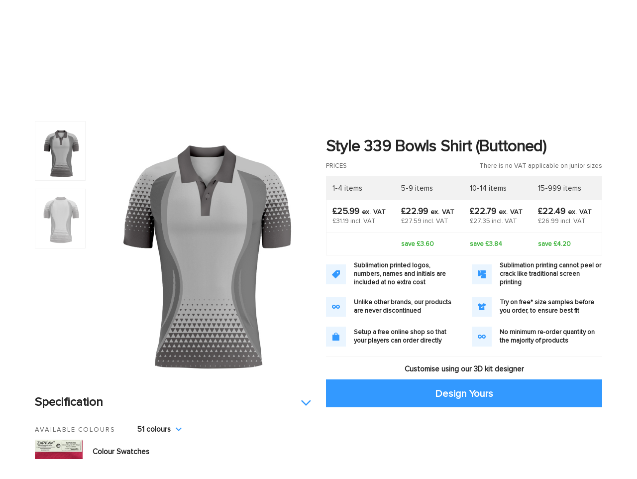

--- FILE ---
content_type: text/html; charset=utf-8
request_url: https://zapkam.com/p/bowls-kit/bowls-shirts/faded-sublimated-bowls-shirts/style-339-bowls-shirt-buttoned/
body_size: 66625
content:

<!DOCTYPE html>
<html lang="en">
<head>
    <script src="/sb/registered-js-bundle.js.vc8a09d715c021b9cb414f911573cff43c6910dbc"></script>
    <link href="/sb/registered-css-bundle.css.vc8a09d715c021b9cb414f911573cff43c6910dbc" rel="stylesheet">
    <style>
        /*30 july 2021 start*/
        i.fa.fa-check-square.square-check-box {
            color: #39f;
            font-size: 25px;
        }

        .inner_noti_text {
            font-size: 18px;
            color: #000000;
            padding-left: 4px;
        }

        .noti_new_div {
            display: flex;
        }

        .notific-sec {
            box-shadow: 0 0 1px #39f !important;
            padding-right: 12px !important;
        }
        /*30 july 2021 end*/
        div#tl_popupCL1 + a {
            display: none !important;
        }

        @media (max-width: 767px) {
            .container-inner .detail .sub-detail h4 {
                font-size: 13px !important;
                line-height: 20px !important;
                margin-bottom: 0;
            }

                .container-inner .detail .sub-detail h4:last-child {
                    margin-top: 0;
                }

            body #dpsp_assignmodal .modal-dialog {
                margin: 10px 0px !important;
            }
        }

        @media (min-width: 768px) {
            div#reason_for_designing_modal_popup .modal-dialog {
                width: 100%;
                max-width: 775px;
                margin: 30px auto;
            }
        }

        .message-body-area .fa-check-circle {
            font-size: 7.4em;
            color: #008000a3;
        }

        p.larger-text {
            font-size: 35px;
            font-weight: 700;
            color: #000000;
        }

        p.smaller-text {
            font-size: 22px;
            color: #000000;
        }

        /*Telephone number css 31 may 2021 starts*/
        .sposor_h2 .flexslider {
            width: 100%;
            max-width: 100vw;
            margin: 0 auto;
        }

        .flex-direction-nav .flex-next {
            right: 10px !important;
        }

        .flex-direction-nav .flex-prev {
            left: 10px !important;
        }

        .outer-box {
            border: 1px solid lightgrey;
            padding-bottom: 5%;
            overflow: hidden;
            position: relative;
        }

            .outer-box::before {
                content: "";
                position: absolute;
                background: lightgrey;
                width: 100%;
                height: 1px;
                left: 0px;
                top: 124px;
            }

        .heading1 {
            color: #3399FF;
            width: 500px;
            padding: 40px;
            margin: 0 auto;
            border-bottom: 5px solid #3399FF;
            font-weight: 700;
        }

        .container .detail {
            color: lightgrey;
        }

        #tele {
            height: 100%;
            min-height: 68px;
            font-size: 32px;
            margin: 22px 0px 50px 0px;
            color: #9f9696;
            border: 1px solid lightgrey;
            text-align: center;
            outline: none;
            width: 100%;
            max-width: 500px;
        }

        .confirm-btn {
            padding: 20px 55px !important;
            background: #3399FF;
            color: #fff !important;
            height: auto;
            font-weight: 700 !important;
            text-decoration: none !important;
            font-size: 31px !important;
            margin: 20px;
            outline: none !important;
        }

        .container p.detail {
            font-size: 20px;
        }

        .heading2 {
            font-weight: 700;
            margin-bottom: 20px;
            margin-top: 50px;
        }

        #enter-phone-modal .modal-dialog {
            width: 100%;
            max-width: 1000px;
            margin: 0 auto;
        }

        .outer-box.container.text-center {
            width: 100%;
        }

        #enter-phone-modal {
            overflow: auto;
            width: 100%;
            padding: 0 !important;
            background: #000000a6;
        }

        @media (min-width:1201px) {

            .sizeViewTabs ul.nav.nav-tabs {
                display: flex;
            }

                .sizeViewTabs ul.nav.nav-tabs li {
                    width: 100%;
                }

            .loadkit_design .sizeViewTabs ul li a {
                padding: 16px 15px 16px 15px !important;
                font-size: 18px !important;
            }
        }

        @media (max-width:991px) {
            .container p.detail {
                font-size: 18px;
            }
        }

        @media (max-width: 767px) {
            #tele {
                width: 450px;
            }

            #tele {
                width: 100%;
                max-width: 570px;
            }

            .confirm-btn {
                font-size: 25px;
                padding: 20px 50px;
                width: 100%;
                margin: 0 auto;
            }

            .confirm-btn {
                font-size: 25px !important;
                padding: 20px 50px !important;
                width: 100%;
                max-width: 420px;
                margin: 0 auto;
            }

            .heading1 {
                width: 350px;
                font-size: 30px;
            }

            .outer-box::before {
                top: 95px;
            }

            .heading1 {
                padding: 29px 30px 28px 30px;
            }

            .container p.detail {
                font-size: 18px;
            }

            .outer-box {
                margin: 10px;
            }

            #enter-phone-modal .modal-dialog {
                margin: 0 !important;
            }
        }

        @media (max-width:425px) {
            .confirm-btn {
                font-size: 18px;
                padding: 20px 20px;
            }

            .confirm-btn {
                font-size: 18px !important;
                padding: 14px 14px !important;
                max-width: 225px;
            }

            #tele {
                max-height: 70%;
                font-size: 22px;
                margin: 22px 0px 40px 0px;
                width: 251px;
            }

            #tele {
                max-height: 49%;
                font-size: 22px;
                margin: 22px 0px 40px 0px;
                width: 100%;
                max-width: 300px;
            }

            .container p.detail {
                font-size: 18px;
            }

            .heading2 {
                margin-bottom: 20px;
                margin-top: 42px;
                font-size: 32px;
            }

            .heading1 {
                width: 229px;
                font-size: 25px;
                padding: 29px 2px;
                border-bottom: 4px solid #3399FF;
            }

            .outer-box::before {
                top: 89px;
            }
        }
        /*Telephone number css 31 may 2021 ends*/
    </style>
        <input type="hidden" id="MyLoginValue" value="" />
        <input type="hidden" id="adminAsCustomerId" />
        <script>
            $.ajax({
                url: "/umbraco/surface/DYO/GetCustomerDetails",
                type: "POST",
                async: false,
                data: {
                    customerEmail: $('#MyLoginValue').val(),
                },
                contentType: "application/json; charset=utf-8",
                success: function (data) {
                    var CustomerID = "Not Registered";
                    var UserRole = "Not logged in";
                    var Position = "Unknown";
                    var Sport = "Not Assigned";
                    if (data[0] != null) {
                        CustomerID = data[0];
                    }
                    if (data[1] != null) {
                        UserRole = data[1];
                                   if (UserRole === "Sales" || UserRole === "Admin") {
                localStorage.setItem("SalesOrAdmin", "true");
            }
                    }
                    if (data[2] != null) {
                        Position = data[2];
                    }
                    if (data[3] != null) {
                        Sport = data[3];
                    }
                    window.dataLayer = window.dataLayer || [];
                    window.dataLayer.push({
                        'event': 'dataReady',
                        'customerID': CustomerID,
                        'userRole': UserRole,
                        'sports': Sport,
                        'positions': Position
                    });
                },
                error: function () {

                }
            });
            //<!-- Google Tag Manager -->
            (function (w, d, s, l, i) {
                w[l] = w[l] || []; w[l].push({
                    'gtm.start':
                        new Date().getTime(), event: 'gtm.js'
                }); var f = d.getElementsByTagName(s)[0],
                    j = d.createElement(s), dl = l != 'dataLayer' ? '&l=' + l : ''; j.async = true; j.src =
                        'https://www.googletagmanager.com/gtm.js?id=' + i + dl; f.parentNode.insertBefore(j, f);
            })(window, document, 'script', 'dataLayer', 'GTM-PB97LW8');
            //<!-- End Google Tag Manager -->

        </script>
<title>Style 339 Bowls Shirt (Buttoned) | Faded Sublimated Bowls Shirts | Bowls Shirts | Bowls Kit | Product Catalogue | Athletics Kit</title>
				<meta name="keywords" content="Athletics Kit , Product Catalogue , Bowls Kit , Bowls Shirts , Faded Sublimated Bowls Shirts , Style 339 Bowls Shirt (Buttoned)">
<title>Style 339 Bowls Shirt (Buttoned) | Faded Sublimated Bowls Shirts | Bowls Shirts | Bowls Kit | Product Catalogue | Athletics Kit</title>
				<meta name="keywords" content="Athletics Kit , Product Catalogue , Bowls Kit , Bowls Shirts , Faded Sublimated Bowls Shirts , Style 339 Bowls Shirt (Buttoned)">
<title>Style 339 Bowls Shirt (Buttoned) | Faded Sublimated Bowls Shirts | Bowls Shirts | Bowls Kit | Product Catalogue | Athletics Kit</title>
				<meta name="keywords" content="Athletics Kit , Product Catalogue , Bowls Kit , Bowls Shirts , Faded Sublimated Bowls Shirts , Style 339 Bowls Shirt (Buttoned)">
<title>Style 339 Bowls Shirt (Buttoned) | Faded Sublimated Bowls Shirts | Bowls Shirts | Bowls Kit | Product Catalogue | Bags</title>
				<meta name="keywords" content="Bags , Product Catalogue , Bowls Kit , Bowls Shirts , Faded Sublimated Bowls Shirts , Style 339 Bowls Shirt (Buttoned)">
<title>Style 339 Bowls Shirt (Buttoned) | Faded Sublimated Bowls Shirts | Bowls Shirts | Bowls Kit | Product Catalogue | Bags</title>
				<meta name="keywords" content="Bags , Product Catalogue , Bowls Kit , Bowls Shirts , Faded Sublimated Bowls Shirts , Style 339 Bowls Shirt (Buttoned)">
<title>Style 339 Bowls Shirt (Buttoned) | Faded Sublimated Bowls Shirts | Bowls Shirts | Bowls Kit | Product Catalogue | Bags</title>
				<meta name="keywords" content="Bags , Product Catalogue , Bowls Kit , Bowls Shirts , Faded Sublimated Bowls Shirts , Style 339 Bowls Shirt (Buttoned)">
<title>Style 339 Bowls Shirt (Buttoned) | Faded Sublimated Bowls Shirts | Bowls Shirts | Bowls Kit | Product Catalogue | Bags</title>
				<meta name="keywords" content="Bags , Product Catalogue , Bowls Kit , Bowls Shirts , Faded Sublimated Bowls Shirts , Style 339 Bowls Shirt (Buttoned)">
<title>Style 339 Bowls Shirt (Buttoned) | Faded Sublimated Bowls Shirts | Bowls Shirts | Bowls Kit | Product Catalogue | Basketball Kit</title>
				<meta name="keywords" content="Basketball Kit , Product Catalogue , Bowls Kit , Bowls Shirts , Faded Sublimated Bowls Shirts , Style 339 Bowls Shirt (Buttoned)">
<title>Style 339 Bowls Shirt (Buttoned) | Faded Sublimated Bowls Shirts | Bowls Shirts | Bowls Kit | Product Catalogue | Basketball Kit</title>
				<meta name="keywords" content="Basketball Kit , Product Catalogue , Bowls Kit , Bowls Shirts , Faded Sublimated Bowls Shirts , Style 339 Bowls Shirt (Buttoned)">
<title>Style 339 Bowls Shirt (Buttoned) | Faded Sublimated Bowls Shirts | Bowls Shirts | Bowls Kit | Product Catalogue | Basketball Kit</title>
				<meta name="keywords" content="Basketball Kit , Product Catalogue , Bowls Kit , Bowls Shirts , Faded Sublimated Bowls Shirts , Style 339 Bowls Shirt (Buttoned)">
<title>Style 339 Bowls Shirt (Buttoned) | Faded Sublimated Bowls Shirts | Bowls Shirts | Bowls Kit | Product Catalogue | Basketball Kit</title>
				<meta name="keywords" content="Basketball Kit , Product Catalogue , Bowls Kit , Bowls Shirts , Faded Sublimated Bowls Shirts , Style 339 Bowls Shirt (Buttoned)">
<title>Style 339 Bowls Shirt (Buttoned) | Faded Sublimated Bowls Shirts | Bowls Shirts | Bowls Kit | Product Catalogue | Basketball Kit</title>
				<meta name="keywords" content="Basketball Kit , Product Catalogue , Bowls Kit , Bowls Shirts , Faded Sublimated Bowls Shirts , Style 339 Bowls Shirt (Buttoned)">
<title>Style 339 Bowls Shirt (Buttoned) | Faded Sublimated Bowls Shirts | Bowls Shirts | Bowls Kit | Product Catalogue | Bowls Kit</title>
				<meta name="keywords" content="Bowls Kit , Product Catalogue , Bowls Kit , Bowls Shirts , Faded Sublimated Bowls Shirts , Style 339 Bowls Shirt (Buttoned)">
<title>Style 339 Bowls Shirt (Buttoned) | Faded Sublimated Bowls Shirts | Bowls Shirts | Bowls Kit | Product Catalogue | Bowls Kit</title>
				<meta name="keywords" content="Bowls Kit , Product Catalogue , Bowls Kit , Bowls Shirts , Faded Sublimated Bowls Shirts , Style 339 Bowls Shirt (Buttoned)">
<title>Style 339 Bowls Shirt (Buttoned) | Faded Sublimated Bowls Shirts | Bowls Shirts | Bowls Kit | Product Catalogue | Bowls Kit</title>
				<meta name="keywords" content="Bowls Kit , Product Catalogue , Bowls Kit , Bowls Shirts , Faded Sublimated Bowls Shirts , Style 339 Bowls Shirt (Buttoned)">
<title>Style 339 Bowls Shirt (Buttoned) | Faded Sublimated Bowls Shirts | Bowls Shirts | Bowls Kit | Product Catalogue | Bowls Kit</title>
				<meta name="keywords" content="Bowls Kit , Product Catalogue , Bowls Kit , Bowls Shirts , Faded Sublimated Bowls Shirts , Style 339 Bowls Shirt (Buttoned)">
<title>Style 339 Bowls Shirt (Buttoned) | Faded Sublimated Bowls Shirts | Bowls Shirts | Bowls Kit | Product Catalogue | Bowls Kit</title>
				<meta name="keywords" content="Bowls Kit , Product Catalogue , Bowls Kit , Bowls Shirts , Faded Sublimated Bowls Shirts , Style 339 Bowls Shirt (Buttoned)">
<title>Style 339 Bowls Shirt (Buttoned) | Faded Sublimated Bowls Shirts | Bowls Shirts | Bowls Kit | Product Catalogue | Bowls Kit</title>
				<meta name="keywords" content="Bowls Kit , Product Catalogue , Bowls Kit , Bowls Shirts , Faded Sublimated Bowls Shirts , Style 339 Bowls Shirt (Buttoned)">
<title>Style 339 Bowls Shirt (Buttoned) | Faded Sublimated Bowls Shirts | Bowls Shirts | Bowls Kit | Product Catalogue | Bowls Kit</title>
				<meta name="keywords" content="Bowls Kit , Product Catalogue , Bowls Kit , Bowls Shirts , Faded Sublimated Bowls Shirts , Style 339 Bowls Shirt (Buttoned)">
<title>Style 339 Bowls Shirt (Buttoned) | Faded Sublimated Bowls Shirts | Bowls Shirts | Bowls Kit | Product Catalogue | Club Shops</title>
				<meta name="keywords" content="Club Shops , Product Catalogue , Bowls Kit , Bowls Shirts , Faded Sublimated Bowls Shirts , Style 339 Bowls Shirt (Buttoned)">
<title>Style 339 Bowls Shirt (Buttoned) | Faded Sublimated Bowls Shirts | Bowls Shirts | Bowls Kit | Product Catalogue | Club Shops</title>
				<meta name="keywords" content="Club Shops , Product Catalogue , Bowls Kit , Bowls Shirts , Faded Sublimated Bowls Shirts , Style 339 Bowls Shirt (Buttoned)">
<title>Style 339 Bowls Shirt (Buttoned) | Faded Sublimated Bowls Shirts | Bowls Shirts | Bowls Kit | Product Catalogue | Club Shops</title>
				<meta name="keywords" content="Club Shops , Product Catalogue , Bowls Kit , Bowls Shirts , Faded Sublimated Bowls Shirts , Style 339 Bowls Shirt (Buttoned)">
<title>Style 339 Bowls Shirt (Buttoned) | Faded Sublimated Bowls Shirts | Bowls Shirts | Bowls Kit | Product Catalogue | Club Shops</title>
				<meta name="keywords" content="Club Shops , Product Catalogue , Bowls Kit , Bowls Shirts , Faded Sublimated Bowls Shirts , Style 339 Bowls Shirt (Buttoned)">
<title>Style 339 Bowls Shirt (Buttoned) | Faded Sublimated Bowls Shirts | Bowls Shirts | Bowls Kit | Product Catalogue | Club Shops</title>
				<meta name="keywords" content="Club Shops , Product Catalogue , Bowls Kit , Bowls Shirts , Faded Sublimated Bowls Shirts , Style 339 Bowls Shirt (Buttoned)">
<title>Style 339 Bowls Shirt (Buttoned) | Faded Sublimated Bowls Shirts | Bowls Shirts | Bowls Kit | Product Catalogue | Club Shops</title>
				<meta name="keywords" content="Club Shops , Product Catalogue , Bowls Kit , Bowls Shirts , Faded Sublimated Bowls Shirts , Style 339 Bowls Shirt (Buttoned)">
<title>Style 339 Bowls Shirt (Buttoned) | Faded Sublimated Bowls Shirts | Bowls Shirts | Bowls Kit | Product Catalogue | Club Shops</title>
				<meta name="keywords" content="Club Shops , Product Catalogue , Bowls Kit , Bowls Shirts , Faded Sublimated Bowls Shirts , Style 339 Bowls Shirt (Buttoned)">
<title>Style 339 Bowls Shirt (Buttoned) | Faded Sublimated Bowls Shirts | Bowls Shirts | Bowls Kit | Product Catalogue | Club Shops</title>
				<meta name="keywords" content="Club Shops , Product Catalogue , Bowls Kit , Bowls Shirts , Faded Sublimated Bowls Shirts , Style 339 Bowls Shirt (Buttoned)">
<title>Style 339 Bowls Shirt (Buttoned) | Faded Sublimated Bowls Shirts | Bowls Shirts | Bowls Kit | Product Catalogue | Club Shops</title>
				<meta name="keywords" content="Club Shops , Product Catalogue , Bowls Kit , Bowls Shirts , Faded Sublimated Bowls Shirts , Style 339 Bowls Shirt (Buttoned)">
<title>Style 339 Bowls Shirt (Buttoned) | Faded Sublimated Bowls Shirts | Bowls Shirts | Bowls Kit | Product Catalogue | Club Shops</title>
				<meta name="keywords" content="Club Shops , Product Catalogue , Bowls Kit , Bowls Shirts , Faded Sublimated Bowls Shirts , Style 339 Bowls Shirt (Buttoned)">
<title>Style 339 Bowls Shirt (Buttoned) | Faded Sublimated Bowls Shirts | Bowls Shirts | Bowls Kit | Product Catalogue | Club Shops</title>
				<meta name="keywords" content="Club Shops , Product Catalogue , Bowls Kit , Bowls Shirts , Faded Sublimated Bowls Shirts , Style 339 Bowls Shirt (Buttoned)">
<title>Style 339 Bowls Shirt (Buttoned) | Faded Sublimated Bowls Shirts | Bowls Shirts | Bowls Kit | Product Catalogue | Club Shops</title>
				<meta name="keywords" content="Club Shops , Product Catalogue , Bowls Kit , Bowls Shirts , Faded Sublimated Bowls Shirts , Style 339 Bowls Shirt (Buttoned)">
<title>Style 339 Bowls Shirt (Buttoned) | Faded Sublimated Bowls Shirts | Bowls Shirts | Bowls Kit | Product Catalogue | Club Shops</title>
				<meta name="keywords" content="Club Shops , Product Catalogue , Bowls Kit , Bowls Shirts , Faded Sublimated Bowls Shirts , Style 339 Bowls Shirt (Buttoned)">
<title>Style 339 Bowls Shirt (Buttoned) | Faded Sublimated Bowls Shirts | Bowls Shirts | Bowls Kit | Product Catalogue | Club Shops</title>
				<meta name="keywords" content="Club Shops , Product Catalogue , Bowls Kit , Bowls Shirts , Faded Sublimated Bowls Shirts , Style 339 Bowls Shirt (Buttoned)">
<title>Style 339 Bowls Shirt (Buttoned) | Faded Sublimated Bowls Shirts | Bowls Shirts | Bowls Kit | Product Catalogue | Club Shops</title>
				<meta name="keywords" content="Club Shops , Product Catalogue , Bowls Kit , Bowls Shirts , Faded Sublimated Bowls Shirts , Style 339 Bowls Shirt (Buttoned)">
<title>Style 339 Bowls Shirt (Buttoned) | Faded Sublimated Bowls Shirts | Bowls Shirts | Bowls Kit | Product Catalogue | Club Shops</title>
				<meta name="keywords" content="Club Shops , Product Catalogue , Bowls Kit , Bowls Shirts , Faded Sublimated Bowls Shirts , Style 339 Bowls Shirt (Buttoned)">
<title>Style 339 Bowls Shirt (Buttoned) | Faded Sublimated Bowls Shirts | Bowls Shirts | Bowls Kit | Product Catalogue | Club Shops</title>
				<meta name="keywords" content="Club Shops , Product Catalogue , Bowls Kit , Bowls Shirts , Faded Sublimated Bowls Shirts , Style 339 Bowls Shirt (Buttoned)">
<title>Style 339 Bowls Shirt (Buttoned) | Faded Sublimated Bowls Shirts | Bowls Shirts | Bowls Kit | Product Catalogue | Club Shops</title>
				<meta name="keywords" content="Club Shops , Product Catalogue , Bowls Kit , Bowls Shirts , Faded Sublimated Bowls Shirts , Style 339 Bowls Shirt (Buttoned)">
<title>Style 339 Bowls Shirt (Buttoned) | Faded Sublimated Bowls Shirts | Bowls Shirts | Bowls Kit | Product Catalogue | Club Shops</title>
				<meta name="keywords" content="Club Shops , Product Catalogue , Bowls Kit , Bowls Shirts , Faded Sublimated Bowls Shirts , Style 339 Bowls Shirt (Buttoned)">
<title>Style 339 Bowls Shirt (Buttoned) | Faded Sublimated Bowls Shirts | Bowls Shirts | Bowls Kit | Product Catalogue | Club Shops</title>
				<meta name="keywords" content="Club Shops , Product Catalogue , Bowls Kit , Bowls Shirts , Faded Sublimated Bowls Shirts , Style 339 Bowls Shirt (Buttoned)">
<title>Style 339 Bowls Shirt (Buttoned) | Faded Sublimated Bowls Shirts | Bowls Shirts | Bowls Kit | Product Catalogue | Club Shops</title>
				<meta name="keywords" content="Club Shops , Product Catalogue , Bowls Kit , Bowls Shirts , Faded Sublimated Bowls Shirts , Style 339 Bowls Shirt (Buttoned)">
<title>Style 339 Bowls Shirt (Buttoned) | Faded Sublimated Bowls Shirts | Bowls Shirts | Bowls Kit | Product Catalogue | Club Shops</title>
				<meta name="keywords" content="Club Shops , Product Catalogue , Bowls Kit , Bowls Shirts , Faded Sublimated Bowls Shirts , Style 339 Bowls Shirt (Buttoned)">
<title>Style 339 Bowls Shirt (Buttoned) | Faded Sublimated Bowls Shirts | Bowls Shirts | Bowls Kit | Product Catalogue | Club Shops</title>
				<meta name="keywords" content="Club Shops , Product Catalogue , Bowls Kit , Bowls Shirts , Faded Sublimated Bowls Shirts , Style 339 Bowls Shirt (Buttoned)">
<title>Style 339 Bowls Shirt (Buttoned) | Faded Sublimated Bowls Shirts | Bowls Shirts | Bowls Kit | Product Catalogue | Club Shops</title>
				<meta name="keywords" content="Club Shops , Product Catalogue , Bowls Kit , Bowls Shirts , Faded Sublimated Bowls Shirts , Style 339 Bowls Shirt (Buttoned)">
<title>Style 339 Bowls Shirt (Buttoned) | Faded Sublimated Bowls Shirts | Bowls Shirts | Bowls Kit | Product Catalogue | Club Shops</title>
				<meta name="keywords" content="Club Shops , Product Catalogue , Bowls Kit , Bowls Shirts , Faded Sublimated Bowls Shirts , Style 339 Bowls Shirt (Buttoned)">
<title>Style 339 Bowls Shirt (Buttoned) | Faded Sublimated Bowls Shirts | Bowls Shirts | Bowls Kit | Product Catalogue | Club Shops</title>
				<meta name="keywords" content="Club Shops , Product Catalogue , Bowls Kit , Bowls Shirts , Faded Sublimated Bowls Shirts , Style 339 Bowls Shirt (Buttoned)">
<title>Style 339 Bowls Shirt (Buttoned) | Faded Sublimated Bowls Shirts | Bowls Shirts | Bowls Kit | Product Catalogue | Club Shops</title>
				<meta name="keywords" content="Club Shops , Product Catalogue , Bowls Kit , Bowls Shirts , Faded Sublimated Bowls Shirts , Style 339 Bowls Shirt (Buttoned)">
<title>Style 339 Bowls Shirt (Buttoned) | Faded Sublimated Bowls Shirts | Bowls Shirts | Bowls Kit | Product Catalogue | Club Shops</title>
				<meta name="keywords" content="Club Shops , Product Catalogue , Bowls Kit , Bowls Shirts , Faded Sublimated Bowls Shirts , Style 339 Bowls Shirt (Buttoned)">
<title>Style 339 Bowls Shirt (Buttoned) | Faded Sublimated Bowls Shirts | Bowls Shirts | Bowls Kit | Product Catalogue | Club Shops</title>
				<meta name="keywords" content="Club Shops , Product Catalogue , Bowls Kit , Bowls Shirts , Faded Sublimated Bowls Shirts , Style 339 Bowls Shirt (Buttoned)">
<title>Style 339 Bowls Shirt (Buttoned) | Faded Sublimated Bowls Shirts | Bowls Shirts | Bowls Kit | Product Catalogue | Club Shops</title>
				<meta name="keywords" content="Club Shops , Product Catalogue , Bowls Kit , Bowls Shirts , Faded Sublimated Bowls Shirts , Style 339 Bowls Shirt (Buttoned)">
<title>Style 339 Bowls Shirt (Buttoned) | Faded Sublimated Bowls Shirts | Bowls Shirts | Bowls Kit | Product Catalogue | Club Shops</title>
				<meta name="keywords" content="Club Shops , Product Catalogue , Bowls Kit , Bowls Shirts , Faded Sublimated Bowls Shirts , Style 339 Bowls Shirt (Buttoned)">
<title>Style 339 Bowls Shirt (Buttoned) | Faded Sublimated Bowls Shirts | Bowls Shirts | Bowls Kit | Product Catalogue | Club Shops</title>
				<meta name="keywords" content="Club Shops , Product Catalogue , Bowls Kit , Bowls Shirts , Faded Sublimated Bowls Shirts , Style 339 Bowls Shirt (Buttoned)">
<title>Style 339 Bowls Shirt (Buttoned) | Faded Sublimated Bowls Shirts | Bowls Shirts | Bowls Kit | Product Catalogue | Cricket Kit</title>
				<meta name="keywords" content="Cricket Kit , Product Catalogue , Bowls Kit , Bowls Shirts , Faded Sublimated Bowls Shirts , Style 339 Bowls Shirt (Buttoned)">
<title>Style 339 Bowls Shirt (Buttoned) | Faded Sublimated Bowls Shirts | Bowls Shirts | Bowls Kit | Product Catalogue | Cricket Kit</title>
				<meta name="keywords" content="Cricket Kit , Product Catalogue , Bowls Kit , Bowls Shirts , Faded Sublimated Bowls Shirts , Style 339 Bowls Shirt (Buttoned)">
<title>Style 339 Bowls Shirt (Buttoned) | Faded Sublimated Bowls Shirts | Bowls Shirts | Bowls Kit | Product Catalogue | Cricket Kit</title>
				<meta name="keywords" content="Cricket Kit , Product Catalogue , Bowls Kit , Bowls Shirts , Faded Sublimated Bowls Shirts , Style 339 Bowls Shirt (Buttoned)">
<title>Style 339 Bowls Shirt (Buttoned) | Faded Sublimated Bowls Shirts | Bowls Shirts | Bowls Kit | Product Catalogue | Cricket Kit</title>
				<meta name="keywords" content="Cricket Kit , Product Catalogue , Bowls Kit , Bowls Shirts , Faded Sublimated Bowls Shirts , Style 339 Bowls Shirt (Buttoned)">
<title>Style 339 Bowls Shirt (Buttoned) | Faded Sublimated Bowls Shirts | Bowls Shirts | Bowls Kit | Product Catalogue | Cricket Kit</title>
				<meta name="keywords" content="Cricket Kit , Product Catalogue , Bowls Kit , Bowls Shirts , Faded Sublimated Bowls Shirts , Style 339 Bowls Shirt (Buttoned)">
<title>Style 339 Bowls Shirt (Buttoned) | Faded Sublimated Bowls Shirts | Bowls Shirts | Bowls Kit | Product Catalogue | Cricket Kit</title>
				<meta name="keywords" content="Cricket Kit , Product Catalogue , Bowls Kit , Bowls Shirts , Faded Sublimated Bowls Shirts , Style 339 Bowls Shirt (Buttoned)">
<title>Style 339 Bowls Shirt (Buttoned) | Faded Sublimated Bowls Shirts | Bowls Shirts | Bowls Kit | Product Catalogue | Cricket Kit</title>
				<meta name="keywords" content="Cricket Kit , Product Catalogue , Bowls Kit , Bowls Shirts , Faded Sublimated Bowls Shirts , Style 339 Bowls Shirt (Buttoned)">
<title>Style 339 Bowls Shirt (Buttoned) | Faded Sublimated Bowls Shirts | Bowls Shirts | Bowls Kit | Product Catalogue | Cricket Kit</title>
				<meta name="keywords" content="Cricket Kit , Product Catalogue , Bowls Kit , Bowls Shirts , Faded Sublimated Bowls Shirts , Style 339 Bowls Shirt (Buttoned)">
<title>Style 339 Bowls Shirt (Buttoned) | Faded Sublimated Bowls Shirts | Bowls Shirts | Bowls Kit | Product Catalogue | Cricket Kit</title>
				<meta name="keywords" content="Cricket Kit , Product Catalogue , Bowls Kit , Bowls Shirts , Faded Sublimated Bowls Shirts , Style 339 Bowls Shirt (Buttoned)">
<title>Style 339 Bowls Shirt (Buttoned) | Faded Sublimated Bowls Shirts | Bowls Shirts | Bowls Kit | Product Catalogue | Football Kit</title>
				<meta name="keywords" content="Football Kit , Product Catalogue , Bowls Kit , Bowls Shirts , Faded Sublimated Bowls Shirts , Style 339 Bowls Shirt (Buttoned)">
<title>Style 339 Bowls Shirt (Buttoned) | Faded Sublimated Bowls Shirts | Bowls Shirts | Bowls Kit | Product Catalogue | Football Kit</title>
				<meta name="keywords" content="Football Kit , Product Catalogue , Bowls Kit , Bowls Shirts , Faded Sublimated Bowls Shirts , Style 339 Bowls Shirt (Buttoned)">
<title>Style 339 Bowls Shirt (Buttoned) | Faded Sublimated Bowls Shirts | Bowls Shirts | Bowls Kit | Product Catalogue | Football Kit</title>
				<meta name="keywords" content="Football Kit , Product Catalogue , Bowls Kit , Bowls Shirts , Faded Sublimated Bowls Shirts , Style 339 Bowls Shirt (Buttoned)">
<title>Style 339 Bowls Shirt (Buttoned) | Faded Sublimated Bowls Shirts | Bowls Shirts | Bowls Kit | Product Catalogue | Football Kit</title>
				<meta name="keywords" content="Football Kit , Product Catalogue , Bowls Kit , Bowls Shirts , Faded Sublimated Bowls Shirts , Style 339 Bowls Shirt (Buttoned)">
<title>Style 339 Bowls Shirt (Buttoned) | Faded Sublimated Bowls Shirts | Bowls Shirts | Bowls Kit | Product Catalogue | Football Kit</title>
				<meta name="keywords" content="Football Kit , Product Catalogue , Bowls Kit , Bowls Shirts , Faded Sublimated Bowls Shirts , Style 339 Bowls Shirt (Buttoned)">
<title>Style 339 Bowls Shirt (Buttoned) | Faded Sublimated Bowls Shirts | Bowls Shirts | Bowls Kit | Product Catalogue | Football Kit</title>
				<meta name="keywords" content="Football Kit , Product Catalogue , Bowls Kit , Bowls Shirts , Faded Sublimated Bowls Shirts , Style 339 Bowls Shirt (Buttoned)">
<title>Style 339 Bowls Shirt (Buttoned) | Faded Sublimated Bowls Shirts | Bowls Shirts | Bowls Kit | Product Catalogue | Footballs</title>
				<meta name="keywords" content="Footballs , Product Catalogue , Bowls Kit , Bowls Shirts , Faded Sublimated Bowls Shirts , Style 339 Bowls Shirt (Buttoned)">
<title>Style 339 Bowls Shirt (Buttoned) | Faded Sublimated Bowls Shirts | Bowls Shirts | Bowls Kit | Product Catalogue | Footballs</title>
				<meta name="keywords" content="Footballs , Product Catalogue , Bowls Kit , Bowls Shirts , Faded Sublimated Bowls Shirts , Style 339 Bowls Shirt (Buttoned)">
<title>Style 339 Bowls Shirt (Buttoned) | Faded Sublimated Bowls Shirts | Bowls Shirts | Bowls Kit | Product Catalogue | Footballs</title>
				<meta name="keywords" content="Footballs , Product Catalogue , Bowls Kit , Bowls Shirts , Faded Sublimated Bowls Shirts , Style 339 Bowls Shirt (Buttoned)">
<title>Style 339 Bowls Shirt (Buttoned) | Faded Sublimated Bowls Shirts | Bowls Shirts | Bowls Kit | Product Catalogue | Footballs</title>
				<meta name="keywords" content="Footballs , Product Catalogue , Bowls Kit , Bowls Shirts , Faded Sublimated Bowls Shirts , Style 339 Bowls Shirt (Buttoned)">
<title>Style 339 Bowls Shirt (Buttoned) | Faded Sublimated Bowls Shirts | Bowls Shirts | Bowls Kit | Product Catalogue | Goalkeeper Gloves</title>
				<meta name="keywords" content="Goalkeeper Gloves , Product Catalogue , Bowls Kit , Bowls Shirts , Faded Sublimated Bowls Shirts , Style 339 Bowls Shirt (Buttoned)">
<title>Style 339 Bowls Shirt (Buttoned) | Faded Sublimated Bowls Shirts | Bowls Shirts | Bowls Kit | Product Catalogue | Goalkeeper Gloves</title>
				<meta name="keywords" content="Goalkeeper Gloves , Product Catalogue , Bowls Kit , Bowls Shirts , Faded Sublimated Bowls Shirts , Style 339 Bowls Shirt (Buttoned)">
<title>Style 339 Bowls Shirt (Buttoned) | Faded Sublimated Bowls Shirts | Bowls Shirts | Bowls Kit | Product Catalogue | Goalkeeper Gloves</title>
				<meta name="keywords" content="Goalkeeper Gloves , Product Catalogue , Bowls Kit , Bowls Shirts , Faded Sublimated Bowls Shirts , Style 339 Bowls Shirt (Buttoned)">
<title>Style 339 Bowls Shirt (Buttoned) | Faded Sublimated Bowls Shirts | Bowls Shirts | Bowls Kit | Product Catalogue | Goalkeeper Gloves</title>
				<meta name="keywords" content="Goalkeeper Gloves , Product Catalogue , Bowls Kit , Bowls Shirts , Faded Sublimated Bowls Shirts , Style 339 Bowls Shirt (Buttoned)">
<title>Style 339 Bowls Shirt (Buttoned) | Faded Sublimated Bowls Shirts | Bowls Shirts | Bowls Kit | Product Catalogue | Goalkeeper Gloves</title>
				<meta name="keywords" content="Goalkeeper Gloves , Product Catalogue , Bowls Kit , Bowls Shirts , Faded Sublimated Bowls Shirts , Style 339 Bowls Shirt (Buttoned)">
<title>Style 339 Bowls Shirt (Buttoned) | Faded Sublimated Bowls Shirts | Bowls Shirts | Bowls Kit | Product Catalogue | Goalkeeper Gloves</title>
				<meta name="keywords" content="Goalkeeper Gloves , Product Catalogue , Bowls Kit , Bowls Shirts , Faded Sublimated Bowls Shirts , Style 339 Bowls Shirt (Buttoned)">
<title>Style 339 Bowls Shirt (Buttoned) | Faded Sublimated Bowls Shirts | Bowls Shirts | Bowls Kit | Product Catalogue | Goalkeeper Kit</title>
				<meta name="keywords" content="Goalkeeper Kit , Product Catalogue , Bowls Kit , Bowls Shirts , Faded Sublimated Bowls Shirts , Style 339 Bowls Shirt (Buttoned)">
<title>Style 339 Bowls Shirt (Buttoned) | Faded Sublimated Bowls Shirts | Bowls Shirts | Bowls Kit | Product Catalogue | Goalkeeper Kit</title>
				<meta name="keywords" content="Goalkeeper Kit , Product Catalogue , Bowls Kit , Bowls Shirts , Faded Sublimated Bowls Shirts , Style 339 Bowls Shirt (Buttoned)">
<title>Style 339 Bowls Shirt (Buttoned) | Faded Sublimated Bowls Shirts | Bowls Shirts | Bowls Kit | Product Catalogue | Goalkeeper Kit</title>
				<meta name="keywords" content="Goalkeeper Kit , Product Catalogue , Bowls Kit , Bowls Shirts , Faded Sublimated Bowls Shirts , Style 339 Bowls Shirt (Buttoned)">
<title>Style 339 Bowls Shirt (Buttoned) | Faded Sublimated Bowls Shirts | Bowls Shirts | Bowls Kit | Product Catalogue | Goalkeeper Kit</title>
				<meta name="keywords" content="Goalkeeper Kit , Product Catalogue , Bowls Kit , Bowls Shirts , Faded Sublimated Bowls Shirts , Style 339 Bowls Shirt (Buttoned)">
<title>Style 339 Bowls Shirt (Buttoned) | Faded Sublimated Bowls Shirts | Bowls Shirts | Bowls Kit | Product Catalogue | Goalkeeper Kit</title>
				<meta name="keywords" content="Goalkeeper Kit , Product Catalogue , Bowls Kit , Bowls Shirts , Faded Sublimated Bowls Shirts , Style 339 Bowls Shirt (Buttoned)">
<title>Style 339 Bowls Shirt (Buttoned) | Faded Sublimated Bowls Shirts | Bowls Shirts | Bowls Kit | Product Catalogue | Hockey Kit</title>
				<meta name="keywords" content="Hockey Kit , Product Catalogue , Bowls Kit , Bowls Shirts , Faded Sublimated Bowls Shirts , Style 339 Bowls Shirt (Buttoned)">
<title>Style 339 Bowls Shirt (Buttoned) | Faded Sublimated Bowls Shirts | Bowls Shirts | Bowls Kit | Product Catalogue | Hockey Kit</title>
				<meta name="keywords" content="Hockey Kit , Product Catalogue , Bowls Kit , Bowls Shirts , Faded Sublimated Bowls Shirts , Style 339 Bowls Shirt (Buttoned)">
<title>Style 339 Bowls Shirt (Buttoned) | Faded Sublimated Bowls Shirts | Bowls Shirts | Bowls Kit | Product Catalogue | Hockey Kit</title>
				<meta name="keywords" content="Hockey Kit , Product Catalogue , Bowls Kit , Bowls Shirts , Faded Sublimated Bowls Shirts , Style 339 Bowls Shirt (Buttoned)">
<title>Style 339 Bowls Shirt (Buttoned) | Faded Sublimated Bowls Shirts | Bowls Shirts | Bowls Kit | Product Catalogue | Hockey Kit</title>
				<meta name="keywords" content="Hockey Kit , Product Catalogue , Bowls Kit , Bowls Shirts , Faded Sublimated Bowls Shirts , Style 339 Bowls Shirt (Buttoned)">
<title>Style 339 Bowls Shirt (Buttoned) | Faded Sublimated Bowls Shirts | Bowls Shirts | Bowls Kit | Product Catalogue | Hockey Kit</title>
				<meta name="keywords" content="Hockey Kit , Product Catalogue , Bowls Kit , Bowls Shirts , Faded Sublimated Bowls Shirts , Style 339 Bowls Shirt (Buttoned)">
<title>Style 339 Bowls Shirt (Buttoned) | Faded Sublimated Bowls Shirts | Bowls Shirts | Bowls Kit | Product Catalogue | Martial Arts Kit</title>
				<meta name="keywords" content="Martial Arts Kit , Product Catalogue , Bowls Kit , Bowls Shirts , Faded Sublimated Bowls Shirts , Style 339 Bowls Shirt (Buttoned)">
<title>Style 339 Bowls Shirt (Buttoned) | Faded Sublimated Bowls Shirts | Bowls Shirts | Bowls Kit | Product Catalogue | Martial Arts Kit</title>
				<meta name="keywords" content="Martial Arts Kit , Product Catalogue , Bowls Kit , Bowls Shirts , Faded Sublimated Bowls Shirts , Style 339 Bowls Shirt (Buttoned)">
<title>Style 339 Bowls Shirt (Buttoned) | Faded Sublimated Bowls Shirts | Bowls Shirts | Bowls Kit | Product Catalogue | Martial Arts Kit</title>
				<meta name="keywords" content="Martial Arts Kit , Product Catalogue , Bowls Kit , Bowls Shirts , Faded Sublimated Bowls Shirts , Style 339 Bowls Shirt (Buttoned)">
<title>Style 339 Bowls Shirt (Buttoned) | Faded Sublimated Bowls Shirts | Bowls Shirts | Bowls Kit | Product Catalogue | Martial Arts Kit</title>
				<meta name="keywords" content="Martial Arts Kit , Product Catalogue , Bowls Kit , Bowls Shirts , Faded Sublimated Bowls Shirts , Style 339 Bowls Shirt (Buttoned)">
<title>Style 339 Bowls Shirt (Buttoned) | Faded Sublimated Bowls Shirts | Bowls Shirts | Bowls Kit | Product Catalogue | Netball Kit</title>
				<meta name="keywords" content="Netball Kit , Product Catalogue , Bowls Kit , Bowls Shirts , Faded Sublimated Bowls Shirts , Style 339 Bowls Shirt (Buttoned)">
<title>Style 339 Bowls Shirt (Buttoned) | Faded Sublimated Bowls Shirts | Bowls Shirts | Bowls Kit | Product Catalogue | Netball Kit</title>
				<meta name="keywords" content="Netball Kit , Product Catalogue , Bowls Kit , Bowls Shirts , Faded Sublimated Bowls Shirts , Style 339 Bowls Shirt (Buttoned)">
<title>Style 339 Bowls Shirt (Buttoned) | Faded Sublimated Bowls Shirts | Bowls Shirts | Bowls Kit | Product Catalogue | Netball Kit</title>
				<meta name="keywords" content="Netball Kit , Product Catalogue , Bowls Kit , Bowls Shirts , Faded Sublimated Bowls Shirts , Style 339 Bowls Shirt (Buttoned)">
<title>Style 339 Bowls Shirt (Buttoned) | Faded Sublimated Bowls Shirts | Bowls Shirts | Bowls Kit | Product Catalogue | Netball Kit</title>
				<meta name="keywords" content="Netball Kit , Product Catalogue , Bowls Kit , Bowls Shirts , Faded Sublimated Bowls Shirts , Style 339 Bowls Shirt (Buttoned)">
<title>Style 339 Bowls Shirt (Buttoned) | Faded Sublimated Bowls Shirts | Bowls Shirts | Bowls Kit | Product Catalogue | Netball Kit</title>
				<meta name="keywords" content="Netball Kit , Product Catalogue , Bowls Kit , Bowls Shirts , Faded Sublimated Bowls Shirts , Style 339 Bowls Shirt (Buttoned)">
<title>Style 339 Bowls Shirt (Buttoned) | Faded Sublimated Bowls Shirts | Bowls Shirts | Bowls Kit | Product Catalogue | Netball Kit</title>
				<meta name="keywords" content="Netball Kit , Product Catalogue , Bowls Kit , Bowls Shirts , Faded Sublimated Bowls Shirts , Style 339 Bowls Shirt (Buttoned)">
<title>Style 339 Bowls Shirt (Buttoned) | Faded Sublimated Bowls Shirts | Bowls Shirts | Bowls Kit | Product Catalogue | Netball Kit</title>
				<meta name="keywords" content="Netball Kit , Product Catalogue , Bowls Kit , Bowls Shirts , Faded Sublimated Bowls Shirts , Style 339 Bowls Shirt (Buttoned)">
<title>Style 339 Bowls Shirt (Buttoned) | Faded Sublimated Bowls Shirts | Bowls Shirts | Bowls Kit | Product Catalogue | Netball Kit</title>
				<meta name="keywords" content="Netball Kit , Product Catalogue , Bowls Kit , Bowls Shirts , Faded Sublimated Bowls Shirts , Style 339 Bowls Shirt (Buttoned)">
<title>Style 339 Bowls Shirt (Buttoned) | Faded Sublimated Bowls Shirts | Bowls Shirts | Bowls Kit | Product Catalogue | Polocrosse Kit</title>
				<meta name="keywords" content="Polocrosse Kit , Product Catalogue , Bowls Kit , Bowls Shirts , Faded Sublimated Bowls Shirts , Style 339 Bowls Shirt (Buttoned)">
<title>Style 339 Bowls Shirt (Buttoned) | Faded Sublimated Bowls Shirts | Bowls Shirts | Bowls Kit | Product Catalogue | Polocrosse Kit</title>
				<meta name="keywords" content="Polocrosse Kit , Product Catalogue , Bowls Kit , Bowls Shirts , Faded Sublimated Bowls Shirts , Style 339 Bowls Shirt (Buttoned)">
<title>Style 339 Bowls Shirt (Buttoned) | Faded Sublimated Bowls Shirts | Bowls Shirts | Bowls Kit | Product Catalogue | Rugby Kit</title>
				<meta name="keywords" content="Rugby Kit , Product Catalogue , Bowls Kit , Bowls Shirts , Faded Sublimated Bowls Shirts , Style 339 Bowls Shirt (Buttoned)">
<title>Style 339 Bowls Shirt (Buttoned) | Faded Sublimated Bowls Shirts | Bowls Shirts | Bowls Kit | Product Catalogue | Rugby Kit</title>
				<meta name="keywords" content="Rugby Kit , Product Catalogue , Bowls Kit , Bowls Shirts , Faded Sublimated Bowls Shirts , Style 339 Bowls Shirt (Buttoned)">
<title>Style 339 Bowls Shirt (Buttoned) | Faded Sublimated Bowls Shirts | Bowls Shirts | Bowls Kit | Product Catalogue | Rugby Kit</title>
				<meta name="keywords" content="Rugby Kit , Product Catalogue , Bowls Kit , Bowls Shirts , Faded Sublimated Bowls Shirts , Style 339 Bowls Shirt (Buttoned)">
<title>Style 339 Bowls Shirt (Buttoned) | Faded Sublimated Bowls Shirts | Bowls Shirts | Bowls Kit | Product Catalogue | Rugby Kit</title>
				<meta name="keywords" content="Rugby Kit , Product Catalogue , Bowls Kit , Bowls Shirts , Faded Sublimated Bowls Shirts , Style 339 Bowls Shirt (Buttoned)">
<title>Style 339 Bowls Shirt (Buttoned) | Faded Sublimated Bowls Shirts | Bowls Shirts | Bowls Kit | Product Catalogue | Rugby Kit</title>
				<meta name="keywords" content="Rugby Kit , Product Catalogue , Bowls Kit , Bowls Shirts , Faded Sublimated Bowls Shirts , Style 339 Bowls Shirt (Buttoned)">
<title>Style 339 Bowls Shirt (Buttoned) | Faded Sublimated Bowls Shirts | Bowls Shirts | Bowls Kit | Product Catalogue | Size Samples</title>
				<meta name="keywords" content="Size Samples , Product Catalogue , Bowls Kit , Bowls Shirts , Faded Sublimated Bowls Shirts , Style 339 Bowls Shirt (Buttoned)">
<title>Style 339 Bowls Shirt (Buttoned) | Faded Sublimated Bowls Shirts | Bowls Shirts | Bowls Kit | Product Catalogue | Size Samples</title>
				<meta name="keywords" content="Size Samples , Product Catalogue , Bowls Kit , Bowls Shirts , Faded Sublimated Bowls Shirts , Style 339 Bowls Shirt (Buttoned)">
<title>Style 339 Bowls Shirt (Buttoned) | Faded Sublimated Bowls Shirts | Bowls Shirts | Bowls Kit | Product Catalogue | Size Samples</title>
				<meta name="keywords" content="Size Samples , Product Catalogue , Bowls Kit , Bowls Shirts , Faded Sublimated Bowls Shirts , Style 339 Bowls Shirt (Buttoned)">
<title>Style 339 Bowls Shirt (Buttoned) | Faded Sublimated Bowls Shirts | Bowls Shirts | Bowls Kit | Product Catalogue | Size Samples</title>
				<meta name="keywords" content="Size Samples , Product Catalogue , Bowls Kit , Bowls Shirts , Faded Sublimated Bowls Shirts , Style 339 Bowls Shirt (Buttoned)">
<title>Style 339 Bowls Shirt (Buttoned) | Faded Sublimated Bowls Shirts | Bowls Shirts | Bowls Kit | Product Catalogue | Size Samples</title>
				<meta name="keywords" content="Size Samples , Product Catalogue , Bowls Kit , Bowls Shirts , Faded Sublimated Bowls Shirts , Style 339 Bowls Shirt (Buttoned)">
<title>Style 339 Bowls Shirt (Buttoned) | Faded Sublimated Bowls Shirts | Bowls Shirts | Bowls Kit | Product Catalogue | Size Samples</title>
				<meta name="keywords" content="Size Samples , Product Catalogue , Bowls Kit , Bowls Shirts , Faded Sublimated Bowls Shirts , Style 339 Bowls Shirt (Buttoned)">
<title>Style 339 Bowls Shirt (Buttoned) | Faded Sublimated Bowls Shirts | Bowls Shirts | Bowls Kit | Product Catalogue | Size Samples</title>
				<meta name="keywords" content="Size Samples , Product Catalogue , Bowls Kit , Bowls Shirts , Faded Sublimated Bowls Shirts , Style 339 Bowls Shirt (Buttoned)">
<title>Style 339 Bowls Shirt (Buttoned) | Faded Sublimated Bowls Shirts | Bowls Shirts | Bowls Kit | Product Catalogue | Size Samples</title>
				<meta name="keywords" content="Size Samples , Product Catalogue , Bowls Kit , Bowls Shirts , Faded Sublimated Bowls Shirts , Style 339 Bowls Shirt (Buttoned)">
<title>Style 339 Bowls Shirt (Buttoned) | Faded Sublimated Bowls Shirts | Bowls Shirts | Bowls Kit | Product Catalogue | Size Samples</title>
				<meta name="keywords" content="Size Samples , Product Catalogue , Bowls Kit , Bowls Shirts , Faded Sublimated Bowls Shirts , Style 339 Bowls Shirt (Buttoned)">
<title>Style 339 Bowls Shirt (Buttoned) | Faded Sublimated Bowls Shirts | Bowls Shirts | Bowls Kit | Product Catalogue | Size Samples</title>
				<meta name="keywords" content="Size Samples , Product Catalogue , Bowls Kit , Bowls Shirts , Faded Sublimated Bowls Shirts , Style 339 Bowls Shirt (Buttoned)">
<title>Style 339 Bowls Shirt (Buttoned) | Faded Sublimated Bowls Shirts | Bowls Shirts | Bowls Kit | Product Catalogue | Size Samples</title>
				<meta name="keywords" content="Size Samples , Product Catalogue , Bowls Kit , Bowls Shirts , Faded Sublimated Bowls Shirts , Style 339 Bowls Shirt (Buttoned)">
<title>Style 339 Bowls Shirt (Buttoned) | Faded Sublimated Bowls Shirts | Bowls Shirts | Bowls Kit | Product Catalogue | Team Wear</title>
				<meta name="keywords" content="Team Wear , Product Catalogue , Bowls Kit , Bowls Shirts , Faded Sublimated Bowls Shirts , Style 339 Bowls Shirt (Buttoned)">
<title>Style 339 Bowls Shirt (Buttoned) | Faded Sublimated Bowls Shirts | Bowls Shirts | Bowls Kit | Product Catalogue | Team Wear</title>
				<meta name="keywords" content="Team Wear , Product Catalogue , Bowls Kit , Bowls Shirts , Faded Sublimated Bowls Shirts , Style 339 Bowls Shirt (Buttoned)">
<title>Style 339 Bowls Shirt (Buttoned) | Faded Sublimated Bowls Shirts | Bowls Shirts | Bowls Kit | Product Catalogue | Team Wear</title>
				<meta name="keywords" content="Team Wear , Product Catalogue , Bowls Kit , Bowls Shirts , Faded Sublimated Bowls Shirts , Style 339 Bowls Shirt (Buttoned)">
<title>Style 339 Bowls Shirt (Buttoned) | Faded Sublimated Bowls Shirts | Bowls Shirts | Bowls Kit | Product Catalogue | Team Wear</title>
				<meta name="keywords" content="Team Wear , Product Catalogue , Bowls Kit , Bowls Shirts , Faded Sublimated Bowls Shirts , Style 339 Bowls Shirt (Buttoned)">
<title>Style 339 Bowls Shirt (Buttoned) | Faded Sublimated Bowls Shirts | Bowls Shirts | Bowls Kit | Product Catalogue | Team Wear</title>
				<meta name="keywords" content="Team Wear , Product Catalogue , Bowls Kit , Bowls Shirts , Faded Sublimated Bowls Shirts , Style 339 Bowls Shirt (Buttoned)">
<title>Style 339 Bowls Shirt (Buttoned) | Faded Sublimated Bowls Shirts | Bowls Shirts | Bowls Kit | Product Catalogue | Team Wear</title>
				<meta name="keywords" content="Team Wear , Product Catalogue , Bowls Kit , Bowls Shirts , Faded Sublimated Bowls Shirts , Style 339 Bowls Shirt (Buttoned)">
<title>Style 339 Bowls Shirt (Buttoned) | Faded Sublimated Bowls Shirts | Bowls Shirts | Bowls Kit | Product Catalogue | Team Wear</title>
				<meta name="keywords" content="Team Wear , Product Catalogue , Bowls Kit , Bowls Shirts , Faded Sublimated Bowls Shirts , Style 339 Bowls Shirt (Buttoned)">
<title>Style 339 Bowls Shirt (Buttoned) | Faded Sublimated Bowls Shirts | Bowls Shirts | Bowls Kit | Product Catalogue | Team Wear</title>
				<meta name="keywords" content="Team Wear , Product Catalogue , Bowls Kit , Bowls Shirts , Faded Sublimated Bowls Shirts , Style 339 Bowls Shirt (Buttoned)">
<title>Style 339 Bowls Shirt (Buttoned) | Faded Sublimated Bowls Shirts | Bowls Shirts | Bowls Kit | Product Catalogue | Team Wear</title>
				<meta name="keywords" content="Team Wear , Product Catalogue , Bowls Kit , Bowls Shirts , Faded Sublimated Bowls Shirts , Style 339 Bowls Shirt (Buttoned)">
<title>Style 339 Bowls Shirt (Buttoned) | Faded Sublimated Bowls Shirts | Bowls Shirts | Bowls Kit | Product Catalogue | Team Wear</title>
				<meta name="keywords" content="Team Wear , Product Catalogue , Bowls Kit , Bowls Shirts , Faded Sublimated Bowls Shirts , Style 339 Bowls Shirt (Buttoned)">
<title>Style 339 Bowls Shirt (Buttoned) | Faded Sublimated Bowls Shirts | Bowls Shirts | Bowls Kit | Product Catalogue | Team Wear</title>
				<meta name="keywords" content="Team Wear , Product Catalogue , Bowls Kit , Bowls Shirts , Faded Sublimated Bowls Shirts , Style 339 Bowls Shirt (Buttoned)">
<title>Style 339 Bowls Shirt (Buttoned) | Faded Sublimated Bowls Shirts | Bowls Shirts | Bowls Kit | Product Catalogue | Team Wear</title>
				<meta name="keywords" content="Team Wear , Product Catalogue , Bowls Kit , Bowls Shirts , Faded Sublimated Bowls Shirts , Style 339 Bowls Shirt (Buttoned)">
<title>Style 339 Bowls Shirt (Buttoned) | Faded Sublimated Bowls Shirts | Bowls Shirts | Bowls Kit | Product Catalogue | Team Wear</title>
				<meta name="keywords" content="Team Wear , Product Catalogue , Bowls Kit , Bowls Shirts , Faded Sublimated Bowls Shirts , Style 339 Bowls Shirt (Buttoned)">
<title>Style 339 Bowls Shirt (Buttoned) | Faded Sublimated Bowls Shirts | Bowls Shirts | Bowls Kit | Product Catalogue | Team Wear</title>
				<meta name="keywords" content="Team Wear , Product Catalogue , Bowls Kit , Bowls Shirts , Faded Sublimated Bowls Shirts , Style 339 Bowls Shirt (Buttoned)">
<title>Style 339 Bowls Shirt (Buttoned) | Faded Sublimated Bowls Shirts | Bowls Shirts | Bowls Kit | Product Catalogue | Team Wear</title>
				<meta name="keywords" content="Team Wear , Product Catalogue , Bowls Kit , Bowls Shirts , Faded Sublimated Bowls Shirts , Style 339 Bowls Shirt (Buttoned)">
<title>Style 339 Bowls Shirt (Buttoned) | Faded Sublimated Bowls Shirts | Bowls Shirts | Bowls Kit | Product Catalogue | Team Wear</title>
				<meta name="keywords" content="Team Wear , Product Catalogue , Bowls Kit , Bowls Shirts , Faded Sublimated Bowls Shirts , Style 339 Bowls Shirt (Buttoned)">
<title>Style 339 Bowls Shirt (Buttoned) | Faded Sublimated Bowls Shirts | Bowls Shirts | Bowls Kit | Product Catalogue | Team Wear</title>
				<meta name="keywords" content="Team Wear , Product Catalogue , Bowls Kit , Bowls Shirts , Faded Sublimated Bowls Shirts , Style 339 Bowls Shirt (Buttoned)">
<title>Style 339 Bowls Shirt (Buttoned) | Faded Sublimated Bowls Shirts | Bowls Shirts | Bowls Kit | Product Catalogue | Team Wear</title>
				<meta name="keywords" content="Team Wear , Product Catalogue , Bowls Kit , Bowls Shirts , Faded Sublimated Bowls Shirts , Style 339 Bowls Shirt (Buttoned)">
<title>Style 339 Bowls Shirt (Buttoned) | Faded Sublimated Bowls Shirts | Bowls Shirts | Bowls Kit | Product Catalogue | Team Wear</title>
				<meta name="keywords" content="Team Wear , Product Catalogue , Bowls Kit , Bowls Shirts , Faded Sublimated Bowls Shirts , Style 339 Bowls Shirt (Buttoned)">
<title>Style 339 Bowls Shirt (Buttoned) | Faded Sublimated Bowls Shirts | Bowls Shirts | Bowls Kit | Product Catalogue | Team Wear</title>
				<meta name="keywords" content="Team Wear , Product Catalogue , Bowls Kit , Bowls Shirts , Faded Sublimated Bowls Shirts , Style 339 Bowls Shirt (Buttoned)">
<title>Style 339 Bowls Shirt (Buttoned) | Faded Sublimated Bowls Shirts | Bowls Shirts | Bowls Kit | Product Catalogue | Team Wear</title>
				<meta name="keywords" content="Team Wear , Product Catalogue , Bowls Kit , Bowls Shirts , Faded Sublimated Bowls Shirts , Style 339 Bowls Shirt (Buttoned)">
<title>Style 339 Bowls Shirt (Buttoned) | Faded Sublimated Bowls Shirts | Bowls Shirts | Bowls Kit | Product Catalogue | Team Wear</title>
				<meta name="keywords" content="Team Wear , Product Catalogue , Bowls Kit , Bowls Shirts , Faded Sublimated Bowls Shirts , Style 339 Bowls Shirt (Buttoned)">
<title>Style 339 Bowls Shirt (Buttoned) | Faded Sublimated Bowls Shirts | Bowls Shirts | Bowls Kit | Product Catalogue | Team Wear</title>
				<meta name="keywords" content="Team Wear , Product Catalogue , Bowls Kit , Bowls Shirts , Faded Sublimated Bowls Shirts , Style 339 Bowls Shirt (Buttoned)">
<title>Style 339 Bowls Shirt (Buttoned) | Faded Sublimated Bowls Shirts | Bowls Shirts | Bowls Kit | Product Catalogue | Team Wear</title>
				<meta name="keywords" content="Team Wear , Product Catalogue , Bowls Kit , Bowls Shirts , Faded Sublimated Bowls Shirts , Style 339 Bowls Shirt (Buttoned)">
<title>Style 339 Bowls Shirt (Buttoned) | Faded Sublimated Bowls Shirts | Bowls Shirts | Bowls Kit | Product Catalogue | Team Wear</title>
				<meta name="keywords" content="Team Wear , Product Catalogue , Bowls Kit , Bowls Shirts , Faded Sublimated Bowls Shirts , Style 339 Bowls Shirt (Buttoned)">
<title>Style 339 Bowls Shirt (Buttoned) | Faded Sublimated Bowls Shirts | Bowls Shirts | Bowls Kit | Product Catalogue | Team Wear</title>
				<meta name="keywords" content="Team Wear , Product Catalogue , Bowls Kit , Bowls Shirts , Faded Sublimated Bowls Shirts , Style 339 Bowls Shirt (Buttoned)">
<title>Style 339 Bowls Shirt (Buttoned) | Faded Sublimated Bowls Shirts | Bowls Shirts | Bowls Kit | Product Catalogue | Team Wear</title>
				<meta name="keywords" content="Team Wear , Product Catalogue , Bowls Kit , Bowls Shirts , Faded Sublimated Bowls Shirts , Style 339 Bowls Shirt (Buttoned)">
<title>Style 339 Bowls Shirt (Buttoned) | Faded Sublimated Bowls Shirts | Bowls Shirts | Bowls Kit | Product Catalogue | Team Wear</title>
				<meta name="keywords" content="Team Wear , Product Catalogue , Bowls Kit , Bowls Shirts , Faded Sublimated Bowls Shirts , Style 339 Bowls Shirt (Buttoned)">
<title>Style 339 Bowls Shirt (Buttoned) | Faded Sublimated Bowls Shirts | Bowls Shirts | Bowls Kit | Product Catalogue | Material Swatches</title>
				<meta name="keywords" content="Material Swatches , Product Catalogue , Bowls Kit , Bowls Shirts , Faded Sublimated Bowls Shirts , Style 339 Bowls Shirt (Buttoned)">
<title>Style 339 Bowls Shirt (Buttoned) | Faded Sublimated Bowls Shirts | Bowls Shirts | Bowls Kit | Product Catalogue | Material Swatches</title>
				<meta name="keywords" content="Material Swatches , Product Catalogue , Bowls Kit , Bowls Shirts , Faded Sublimated Bowls Shirts , Style 339 Bowls Shirt (Buttoned)">
<title>Style 339 Bowls Shirt (Buttoned) | Faded Sublimated Bowls Shirts | Bowls Shirts | Bowls Kit | Product Catalogue | Material Swatches</title>
				<meta name="keywords" content="Material Swatches , Product Catalogue , Bowls Kit , Bowls Shirts , Faded Sublimated Bowls Shirts , Style 339 Bowls Shirt (Buttoned)">
<title>Style 339 Bowls Shirt (Buttoned) | Faded Sublimated Bowls Shirts | Bowls Shirts | Bowls Kit | Product Catalogue | Material Swatches</title>
				<meta name="keywords" content="Material Swatches , Product Catalogue , Bowls Kit , Bowls Shirts , Faded Sublimated Bowls Shirts , Style 339 Bowls Shirt (Buttoned)">
<title>Style 339 Bowls Shirt (Buttoned) | Faded Sublimated Bowls Shirts | Bowls Shirts | Bowls Kit | Product Catalogue | Material Swatches</title>
				<meta name="keywords" content="Material Swatches , Product Catalogue , Bowls Kit , Bowls Shirts , Faded Sublimated Bowls Shirts , Style 339 Bowls Shirt (Buttoned)">
<title>Style 339 Bowls Shirt (Buttoned) | Faded Sublimated Bowls Shirts | Bowls Shirts | Bowls Kit | Product Catalogue | Material Swatches</title>
				<meta name="keywords" content="Material Swatches , Product Catalogue , Bowls Kit , Bowls Shirts , Faded Sublimated Bowls Shirts , Style 339 Bowls Shirt (Buttoned)">
<title>Style 339 Bowls Shirt (Buttoned) | Faded Sublimated Bowls Shirts | Bowls Shirts | Bowls Kit | Product Catalogue | Material Swatches</title>
				<meta name="keywords" content="Material Swatches , Product Catalogue , Bowls Kit , Bowls Shirts , Faded Sublimated Bowls Shirts , Style 339 Bowls Shirt (Buttoned)">
<title>Style 339 Bowls Shirt (Buttoned) | Faded Sublimated Bowls Shirts | Bowls Shirts | Bowls Kit | Product Catalogue | Coaching Equipment</title>
				<meta name="keywords" content="Coaching Equipment , Product Catalogue , Bowls Kit , Bowls Shirts , Faded Sublimated Bowls Shirts , Style 339 Bowls Shirt (Buttoned)">
<title>Style 339 Bowls Shirt (Buttoned) | Faded Sublimated Bowls Shirts | Bowls Shirts | Bowls Kit | Product Catalogue | Coaching Equipment</title>
				<meta name="keywords" content="Coaching Equipment , Product Catalogue , Bowls Kit , Bowls Shirts , Faded Sublimated Bowls Shirts , Style 339 Bowls Shirt (Buttoned)">
<title>Style 339 Bowls Shirt (Buttoned) | Faded Sublimated Bowls Shirts | Bowls Shirts | Bowls Kit | Product Catalogue | Coaching Equipment</title>
				<meta name="keywords" content="Coaching Equipment , Product Catalogue , Bowls Kit , Bowls Shirts , Faded Sublimated Bowls Shirts , Style 339 Bowls Shirt (Buttoned)">
<title>Style 339 Bowls Shirt (Buttoned) | Faded Sublimated Bowls Shirts | Bowls Shirts | Bowls Kit | Product Catalogue | Coaching Equipment</title>
				<meta name="keywords" content="Coaching Equipment , Product Catalogue , Bowls Kit , Bowls Shirts , Faded Sublimated Bowls Shirts , Style 339 Bowls Shirt (Buttoned)">
<title>Style 339 Bowls Shirt (Buttoned) | Faded Sublimated Bowls Shirts | Bowls Shirts | Bowls Kit | Product Catalogue | Coaching Equipment</title>
				<meta name="keywords" content="Coaching Equipment , Product Catalogue , Bowls Kit , Bowls Shirts , Faded Sublimated Bowls Shirts , Style 339 Bowls Shirt (Buttoned)">
<title>Style 339 Bowls Shirt (Buttoned) | Faded Sublimated Bowls Shirts | Bowls Shirts | Bowls Kit | Product Catalogue | Logo Artwork</title>
				<meta name="keywords" content="Logo Artwork , Product Catalogue , Bowls Kit , Bowls Shirts , Faded Sublimated Bowls Shirts , Style 339 Bowls Shirt (Buttoned)">
<title>Style 339 Bowls Shirt (Buttoned) | Faded Sublimated Bowls Shirts | Bowls Shirts | Bowls Kit | Product Catalogue | Logo Artwork</title>
				<meta name="keywords" content="Logo Artwork , Product Catalogue , Bowls Kit , Bowls Shirts , Faded Sublimated Bowls Shirts , Style 339 Bowls Shirt (Buttoned)">
<title>Style 339 Bowls Shirt (Buttoned) | Faded Sublimated Bowls Shirts | Bowls Shirts | Bowls Kit | Product Catalogue | Logo Artwork</title>
				<meta name="keywords" content="Logo Artwork , Product Catalogue , Bowls Kit , Bowls Shirts , Faded Sublimated Bowls Shirts , Style 339 Bowls Shirt (Buttoned)">
<title>Style 339 Bowls Shirt (Buttoned) | Faded Sublimated Bowls Shirts | Bowls Shirts | Bowls Kit | Product Catalogue | Logo Artwork</title>
				<meta name="keywords" content="Logo Artwork , Product Catalogue , Bowls Kit , Bowls Shirts , Faded Sublimated Bowls Shirts , Style 339 Bowls Shirt (Buttoned)">
<title>Style 339 Bowls Shirt (Buttoned) | Faded Sublimated Bowls Shirts | Bowls Shirts | Bowls Kit | Product Catalogue | Logo Artwork</title>
				<meta name="keywords" content="Logo Artwork , Product Catalogue , Bowls Kit , Bowls Shirts , Faded Sublimated Bowls Shirts , Style 339 Bowls Shirt (Buttoned)">
<title>Style 339 Bowls Shirt (Buttoned) | Faded Sublimated Bowls Shirts | Bowls Shirts | Bowls Kit | Product Catalogue | Logo Artwork</title>
				<meta name="keywords" content="Logo Artwork , Product Catalogue , Bowls Kit , Bowls Shirts , Faded Sublimated Bowls Shirts , Style 339 Bowls Shirt (Buttoned)">
<title>Style 339 Bowls Shirt (Buttoned) | Faded Sublimated Bowls Shirts | Bowls Shirts | Bowls Kit | Product Catalogue | Archived Products</title>
				<meta name="keywords" content="Archived Products , Product Catalogue , Bowls Kit , Bowls Shirts , Faded Sublimated Bowls Shirts , Style 339 Bowls Shirt (Buttoned)">
<title>Style 339 Bowls Shirt (Buttoned) | Faded Sublimated Bowls Shirts | Bowls Shirts | Bowls Kit | Product Catalogue | Archived Products</title>
				<meta name="keywords" content="Archived Products , Product Catalogue , Bowls Kit , Bowls Shirts , Faded Sublimated Bowls Shirts , Style 339 Bowls Shirt (Buttoned)">
<title>Style 339 Bowls Shirt (Buttoned) | Faded Sublimated Bowls Shirts | Bowls Shirts | Bowls Kit | Product Catalogue | Archived Products</title>
				<meta name="keywords" content="Archived Products , Product Catalogue , Bowls Kit , Bowls Shirts , Faded Sublimated Bowls Shirts , Style 339 Bowls Shirt (Buttoned)">
<title>Style 339 Bowls Shirt (Buttoned) | Faded Sublimated Bowls Shirts | Bowls Shirts | Bowls Kit | Product Catalogue | Archived Products</title>
				<meta name="keywords" content="Archived Products , Product Catalogue , Bowls Kit , Bowls Shirts , Faded Sublimated Bowls Shirts , Style 339 Bowls Shirt (Buttoned)">
<title>Style 339 Bowls Shirt (Buttoned) | Faded Sublimated Bowls Shirts | Bowls Shirts | Bowls Kit | Product Catalogue | Archived Products</title>
				<meta name="keywords" content="Archived Products , Product Catalogue , Bowls Kit , Bowls Shirts , Faded Sublimated Bowls Shirts , Style 339 Bowls Shirt (Buttoned)">
<title>Style 339 Bowls Shirt (Buttoned) | Faded Sublimated Bowls Shirts | Bowls Shirts | Bowls Kit | Product Catalogue | Archived Products</title>
				<meta name="keywords" content="Archived Products , Product Catalogue , Bowls Kit , Bowls Shirts , Faded Sublimated Bowls Shirts , Style 339 Bowls Shirt (Buttoned)">
<title>Style 339 Bowls Shirt (Buttoned) | Faded Sublimated Bowls Shirts | Bowls Shirts | Bowls Kit | Product Catalogue | Archived Products</title>
				<meta name="keywords" content="Archived Products , Product Catalogue , Bowls Kit , Bowls Shirts , Faded Sublimated Bowls Shirts , Style 339 Bowls Shirt (Buttoned)">
<title>Style 339 Bowls Shirt (Buttoned) | Faded Sublimated Bowls Shirts | Bowls Shirts | Bowls Kit | Product Catalogue | Archived Products</title>
				<meta name="keywords" content="Archived Products , Product Catalogue , Bowls Kit , Bowls Shirts , Faded Sublimated Bowls Shirts , Style 339 Bowls Shirt (Buttoned)">
<title>Style 339 Bowls Shirt (Buttoned) | Faded Sublimated Bowls Shirts | Bowls Shirts | Bowls Kit | Product Catalogue | Archived Products</title>
				<meta name="keywords" content="Archived Products , Product Catalogue , Bowls Kit , Bowls Shirts , Faded Sublimated Bowls Shirts , Style 339 Bowls Shirt (Buttoned)">
<title>Style 339 Bowls Shirt (Buttoned) | Faded Sublimated Bowls Shirts | Bowls Shirts | Bowls Kit | Product Catalogue | Archived Products</title>
				<meta name="keywords" content="Archived Products , Product Catalogue , Bowls Kit , Bowls Shirts , Faded Sublimated Bowls Shirts , Style 339 Bowls Shirt (Buttoned)">
<title>Style 339 Bowls Shirt (Buttoned) | Faded Sublimated Bowls Shirts | Bowls Shirts | Bowls Kit | Product Catalogue | Archived Products</title>
				<meta name="keywords" content="Archived Products , Product Catalogue , Bowls Kit , Bowls Shirts , Faded Sublimated Bowls Shirts , Style 339 Bowls Shirt (Buttoned)">


				<meta name="description" content="Design your own Zapkam Style 339 Bowls Shirt (Buttoned) using our online 3D kit designer. Our custom made Athletics Kit can be designed in virtually any colour scheme.">
				<meta name="description" content="Design your own Zapkam Style 339 Bowls Shirt (Buttoned) using our online 3D kit designer. Our custom made Athletics Kit can be designed in virtually any colour scheme.">
				<meta name="description" content="Design your own Zapkam Style 339 Bowls Shirt (Buttoned) using our online 3D kit designer. Our custom made Athletics Kit can be designed in virtually any colour scheme.">
				<meta name="description" content="Design your own Zapkam Style 339 Bowls Shirt (Buttoned) using our online 3D kit designer. Our custom made Bags can be designed in virtually any colour scheme.">
				<meta name="description" content="Design your own Zapkam Style 339 Bowls Shirt (Buttoned) using our online 3D kit designer. Our custom made Bags can be designed in virtually any colour scheme.">
				<meta name="description" content="Design your own Zapkam Style 339 Bowls Shirt (Buttoned) using our online 3D kit designer. Our custom made Bags can be designed in virtually any colour scheme.">
				<meta name="description" content="Design your own Zapkam Style 339 Bowls Shirt (Buttoned) using our online 3D kit designer. Our custom made Bags can be designed in virtually any colour scheme.">
				<meta name="description" content="Design your own Zapkam Style 339 Bowls Shirt (Buttoned) using our online 3D kit designer. Our custom made Basketball Kit can be designed in virtually any colour scheme.">
				<meta name="description" content="Design your own Zapkam Style 339 Bowls Shirt (Buttoned) using our online 3D kit designer. Our custom made Basketball Kit can be designed in virtually any colour scheme.">
				<meta name="description" content="Design your own Zapkam Style 339 Bowls Shirt (Buttoned) using our online 3D kit designer. Our custom made Basketball Kit can be designed in virtually any colour scheme.">
				<meta name="description" content="Design your own Zapkam Style 339 Bowls Shirt (Buttoned) using our online 3D kit designer. Our custom made Basketball Kit can be designed in virtually any colour scheme.">
				<meta name="description" content="Design your own Zapkam Style 339 Bowls Shirt (Buttoned) using our online 3D kit designer. Our custom made Basketball Kit can be designed in virtually any colour scheme.">
				<meta name="description" content="Design your own Zapkam Style 339 Bowls Shirt (Buttoned) using our online 3D kit designer. Our custom made Bowls Kit can be designed in virtually any colour scheme.">
				<meta name="description" content="Design your own Zapkam Style 339 Bowls Shirt (Buttoned) using our online 3D kit designer. Our custom made Bowls Kit can be designed in virtually any colour scheme.">
				<meta name="description" content="Design your own Zapkam Style 339 Bowls Shirt (Buttoned) using our online 3D kit designer. Our custom made Bowls Kit can be designed in virtually any colour scheme.">
				<meta name="description" content="Design your own Zapkam Style 339 Bowls Shirt (Buttoned) using our online 3D kit designer. Our custom made Bowls Kit can be designed in virtually any colour scheme.">
				<meta name="description" content="Design your own Zapkam Style 339 Bowls Shirt (Buttoned) using our online 3D kit designer. Our custom made Bowls Kit can be designed in virtually any colour scheme.">
				<meta name="description" content="Design your own Zapkam Style 339 Bowls Shirt (Buttoned) using our online 3D kit designer. Our custom made Bowls Kit can be designed in virtually any colour scheme.">
				<meta name="description" content="Design your own Zapkam Style 339 Bowls Shirt (Buttoned) using our online 3D kit designer. Our custom made Bowls Kit can be designed in virtually any colour scheme.">
				<meta name="description" content="Design your own Zapkam Style 339 Bowls Shirt (Buttoned) using our online 3D kit designer. Our custom made Club Shops can be designed in virtually any colour scheme.">
				<meta name="description" content="Design your own Zapkam Style 339 Bowls Shirt (Buttoned) using our online 3D kit designer. Our custom made Club Shops can be designed in virtually any colour scheme.">
				<meta name="description" content="Design your own Zapkam Style 339 Bowls Shirt (Buttoned) using our online 3D kit designer. Our custom made Club Shops can be designed in virtually any colour scheme.">
				<meta name="description" content="Design your own Zapkam Style 339 Bowls Shirt (Buttoned) using our online 3D kit designer. Our custom made Club Shops can be designed in virtually any colour scheme.">
				<meta name="description" content="Design your own Zapkam Style 339 Bowls Shirt (Buttoned) using our online 3D kit designer. Our custom made Club Shops can be designed in virtually any colour scheme.">
				<meta name="description" content="Design your own Zapkam Style 339 Bowls Shirt (Buttoned) using our online 3D kit designer. Our custom made Club Shops can be designed in virtually any colour scheme.">
				<meta name="description" content="Design your own Zapkam Style 339 Bowls Shirt (Buttoned) using our online 3D kit designer. Our custom made Club Shops can be designed in virtually any colour scheme.">
				<meta name="description" content="Design your own Zapkam Style 339 Bowls Shirt (Buttoned) using our online 3D kit designer. Our custom made Club Shops can be designed in virtually any colour scheme.">
				<meta name="description" content="Design your own Zapkam Style 339 Bowls Shirt (Buttoned) using our online 3D kit designer. Our custom made Club Shops can be designed in virtually any colour scheme.">
				<meta name="description" content="Design your own Zapkam Style 339 Bowls Shirt (Buttoned) using our online 3D kit designer. Our custom made Club Shops can be designed in virtually any colour scheme.">
				<meta name="description" content="Design your own Zapkam Style 339 Bowls Shirt (Buttoned) using our online 3D kit designer. Our custom made Club Shops can be designed in virtually any colour scheme.">
				<meta name="description" content="Design your own Zapkam Style 339 Bowls Shirt (Buttoned) using our online 3D kit designer. Our custom made Club Shops can be designed in virtually any colour scheme.">
				<meta name="description" content="Design your own Zapkam Style 339 Bowls Shirt (Buttoned) using our online 3D kit designer. Our custom made Club Shops can be designed in virtually any colour scheme.">
				<meta name="description" content="Design your own Zapkam Style 339 Bowls Shirt (Buttoned) using our online 3D kit designer. Our custom made Club Shops can be designed in virtually any colour scheme.">
				<meta name="description" content="Design your own Zapkam Style 339 Bowls Shirt (Buttoned) using our online 3D kit designer. Our custom made Club Shops can be designed in virtually any colour scheme.">
				<meta name="description" content="Design your own Zapkam Style 339 Bowls Shirt (Buttoned) using our online 3D kit designer. Our custom made Club Shops can be designed in virtually any colour scheme.">
				<meta name="description" content="Design your own Zapkam Style 339 Bowls Shirt (Buttoned) using our online 3D kit designer. Our custom made Club Shops can be designed in virtually any colour scheme.">
				<meta name="description" content="Design your own Zapkam Style 339 Bowls Shirt (Buttoned) using our online 3D kit designer. Our custom made Club Shops can be designed in virtually any colour scheme.">
				<meta name="description" content="Design your own Zapkam Style 339 Bowls Shirt (Buttoned) using our online 3D kit designer. Our custom made Club Shops can be designed in virtually any colour scheme.">
				<meta name="description" content="Design your own Zapkam Style 339 Bowls Shirt (Buttoned) using our online 3D kit designer. Our custom made Club Shops can be designed in virtually any colour scheme.">
				<meta name="description" content="Design your own Zapkam Style 339 Bowls Shirt (Buttoned) using our online 3D kit designer. Our custom made Club Shops can be designed in virtually any colour scheme.">
				<meta name="description" content="Design your own Zapkam Style 339 Bowls Shirt (Buttoned) using our online 3D kit designer. Our custom made Club Shops can be designed in virtually any colour scheme.">
				<meta name="description" content="Design your own Zapkam Style 339 Bowls Shirt (Buttoned) using our online 3D kit designer. Our custom made Club Shops can be designed in virtually any colour scheme.">
				<meta name="description" content="Design your own Zapkam Style 339 Bowls Shirt (Buttoned) using our online 3D kit designer. Our custom made Club Shops can be designed in virtually any colour scheme.">
				<meta name="description" content="Design your own Zapkam Style 339 Bowls Shirt (Buttoned) using our online 3D kit designer. Our custom made Club Shops can be designed in virtually any colour scheme.">
				<meta name="description" content="Design your own Zapkam Style 339 Bowls Shirt (Buttoned) using our online 3D kit designer. Our custom made Club Shops can be designed in virtually any colour scheme.">
				<meta name="description" content="Design your own Zapkam Style 339 Bowls Shirt (Buttoned) using our online 3D kit designer. Our custom made Club Shops can be designed in virtually any colour scheme.">
				<meta name="description" content="Design your own Zapkam Style 339 Bowls Shirt (Buttoned) using our online 3D kit designer. Our custom made Club Shops can be designed in virtually any colour scheme.">
				<meta name="description" content="Design your own Zapkam Style 339 Bowls Shirt (Buttoned) using our online 3D kit designer. Our custom made Club Shops can be designed in virtually any colour scheme.">
				<meta name="description" content="Design your own Zapkam Style 339 Bowls Shirt (Buttoned) using our online 3D kit designer. Our custom made Club Shops can be designed in virtually any colour scheme.">
				<meta name="description" content="Design your own Zapkam Style 339 Bowls Shirt (Buttoned) using our online 3D kit designer. Our custom made Club Shops can be designed in virtually any colour scheme.">
				<meta name="description" content="Design your own Zapkam Style 339 Bowls Shirt (Buttoned) using our online 3D kit designer. Our custom made Club Shops can be designed in virtually any colour scheme.">
				<meta name="description" content="Design your own Zapkam Style 339 Bowls Shirt (Buttoned) using our online 3D kit designer. Our custom made Cricket Kit can be designed in virtually any colour scheme.">
				<meta name="description" content="Design your own Zapkam Style 339 Bowls Shirt (Buttoned) using our online 3D kit designer. Our custom made Cricket Kit can be designed in virtually any colour scheme.">
				<meta name="description" content="Design your own Zapkam Style 339 Bowls Shirt (Buttoned) using our online 3D kit designer. Our custom made Cricket Kit can be designed in virtually any colour scheme.">
				<meta name="description" content="Design your own Zapkam Style 339 Bowls Shirt (Buttoned) using our online 3D kit designer. Our custom made Cricket Kit can be designed in virtually any colour scheme.">
				<meta name="description" content="Design your own Zapkam Style 339 Bowls Shirt (Buttoned) using our online 3D kit designer. Our custom made Cricket Kit can be designed in virtually any colour scheme.">
				<meta name="description" content="Design your own Zapkam Style 339 Bowls Shirt (Buttoned) using our online 3D kit designer. Our custom made Cricket Kit can be designed in virtually any colour scheme.">
				<meta name="description" content="Design your own Zapkam Style 339 Bowls Shirt (Buttoned) using our online 3D kit designer. Our custom made Cricket Kit can be designed in virtually any colour scheme.">
				<meta name="description" content="Design your own Zapkam Style 339 Bowls Shirt (Buttoned) using our online 3D kit designer. Our custom made Cricket Kit can be designed in virtually any colour scheme.">
				<meta name="description" content="Design your own Zapkam Style 339 Bowls Shirt (Buttoned) using our online 3D kit designer. Our custom made Cricket Kit can be designed in virtually any colour scheme.">
				<meta name="description" content="Design your own Zapkam Style 339 Bowls Shirt (Buttoned) using our online 3D kit designer. Our custom made Football Kit can be designed in virtually any colour scheme.">
				<meta name="description" content="Design your own Zapkam Style 339 Bowls Shirt (Buttoned) using our online 3D kit designer. Our custom made Football Kit can be designed in virtually any colour scheme.">
				<meta name="description" content="Design your own Zapkam Style 339 Bowls Shirt (Buttoned) using our online 3D kit designer. Our custom made Football Kit can be designed in virtually any colour scheme.">
				<meta name="description" content="Design your own Zapkam Style 339 Bowls Shirt (Buttoned) using our online 3D kit designer. Our custom made Football Kit can be designed in virtually any colour scheme.">
				<meta name="description" content="Design your own Zapkam Style 339 Bowls Shirt (Buttoned) using our online 3D kit designer. Our custom made Football Kit can be designed in virtually any colour scheme.">
				<meta name="description" content="Design your own Zapkam Style 339 Bowls Shirt (Buttoned) using our online 3D kit designer. Our custom made Football Kit can be designed in virtually any colour scheme.">
				<meta name="description" content="Design your own Zapkam Style 339 Bowls Shirt (Buttoned) using our online 3D kit designer. Our custom made Footballs can be designed in virtually any colour scheme.">
				<meta name="description" content="Design your own Zapkam Style 339 Bowls Shirt (Buttoned) using our online 3D kit designer. Our custom made Footballs can be designed in virtually any colour scheme.">
				<meta name="description" content="Design your own Zapkam Style 339 Bowls Shirt (Buttoned) using our online 3D kit designer. Our custom made Footballs can be designed in virtually any colour scheme.">
				<meta name="description" content="Design your own Zapkam Style 339 Bowls Shirt (Buttoned) using our online 3D kit designer. Our custom made Footballs can be designed in virtually any colour scheme.">
				<meta name="description" content="Design your own Zapkam Style 339 Bowls Shirt (Buttoned) using our online 3D kit designer. Our custom made Goalkeeper Gloves can be designed in virtually any colour scheme.">
				<meta name="description" content="Design your own Zapkam Style 339 Bowls Shirt (Buttoned) using our online 3D kit designer. Our custom made Goalkeeper Gloves can be designed in virtually any colour scheme.">
				<meta name="description" content="Design your own Zapkam Style 339 Bowls Shirt (Buttoned) using our online 3D kit designer. Our custom made Goalkeeper Gloves can be designed in virtually any colour scheme.">
				<meta name="description" content="Design your own Zapkam Style 339 Bowls Shirt (Buttoned) using our online 3D kit designer. Our custom made Goalkeeper Gloves can be designed in virtually any colour scheme.">
				<meta name="description" content="Design your own Zapkam Style 339 Bowls Shirt (Buttoned) using our online 3D kit designer. Our custom made Goalkeeper Gloves can be designed in virtually any colour scheme.">
				<meta name="description" content="Design your own Zapkam Style 339 Bowls Shirt (Buttoned) using our online 3D kit designer. Our custom made Goalkeeper Gloves can be designed in virtually any colour scheme.">
				<meta name="description" content="Design your own Zapkam Style 339 Bowls Shirt (Buttoned) using our online 3D kit designer. Our custom made Goalkeeper Kit can be designed in virtually any colour scheme.">
				<meta name="description" content="Design your own Zapkam Style 339 Bowls Shirt (Buttoned) using our online 3D kit designer. Our custom made Goalkeeper Kit can be designed in virtually any colour scheme.">
				<meta name="description" content="Design your own Zapkam Style 339 Bowls Shirt (Buttoned) using our online 3D kit designer. Our custom made Goalkeeper Kit can be designed in virtually any colour scheme.">
				<meta name="description" content="Design your own Zapkam Style 339 Bowls Shirt (Buttoned) using our online 3D kit designer. Our custom made Goalkeeper Kit can be designed in virtually any colour scheme.">
				<meta name="description" content="Design your own Zapkam Style 339 Bowls Shirt (Buttoned) using our online 3D kit designer. Our custom made Goalkeeper Kit can be designed in virtually any colour scheme.">
				<meta name="description" content="Design your own Zapkam Style 339 Bowls Shirt (Buttoned) using our online 3D kit designer. Our custom made Hockey Kit can be designed in virtually any colour scheme.">
				<meta name="description" content="Design your own Zapkam Style 339 Bowls Shirt (Buttoned) using our online 3D kit designer. Our custom made Hockey Kit can be designed in virtually any colour scheme.">
				<meta name="description" content="Design your own Zapkam Style 339 Bowls Shirt (Buttoned) using our online 3D kit designer. Our custom made Hockey Kit can be designed in virtually any colour scheme.">
				<meta name="description" content="Design your own Zapkam Style 339 Bowls Shirt (Buttoned) using our online 3D kit designer. Our custom made Hockey Kit can be designed in virtually any colour scheme.">
				<meta name="description" content="Design your own Zapkam Style 339 Bowls Shirt (Buttoned) using our online 3D kit designer. Our custom made Hockey Kit can be designed in virtually any colour scheme.">
				<meta name="description" content="Design your own Zapkam Style 339 Bowls Shirt (Buttoned) using our online 3D kit designer. Our custom made Martial Arts Kit can be designed in virtually any colour scheme.">
				<meta name="description" content="Design your own Zapkam Style 339 Bowls Shirt (Buttoned) using our online 3D kit designer. Our custom made Martial Arts Kit can be designed in virtually any colour scheme.">
				<meta name="description" content="Design your own Zapkam Style 339 Bowls Shirt (Buttoned) using our online 3D kit designer. Our custom made Martial Arts Kit can be designed in virtually any colour scheme.">
				<meta name="description" content="Design your own Zapkam Style 339 Bowls Shirt (Buttoned) using our online 3D kit designer. Our custom made Martial Arts Kit can be designed in virtually any colour scheme.">
				<meta name="description" content="Design your own Zapkam Style 339 Bowls Shirt (Buttoned) using our online 3D kit designer. Our custom made Netball Kit can be designed in virtually any colour scheme.">
				<meta name="description" content="Design your own Zapkam Style 339 Bowls Shirt (Buttoned) using our online 3D kit designer. Our custom made Netball Kit can be designed in virtually any colour scheme.">
				<meta name="description" content="Design your own Zapkam Style 339 Bowls Shirt (Buttoned) using our online 3D kit designer. Our custom made Netball Kit can be designed in virtually any colour scheme.">
				<meta name="description" content="Design your own Zapkam Style 339 Bowls Shirt (Buttoned) using our online 3D kit designer. Our custom made Netball Kit can be designed in virtually any colour scheme.">
				<meta name="description" content="Design your own Zapkam Style 339 Bowls Shirt (Buttoned) using our online 3D kit designer. Our custom made Netball Kit can be designed in virtually any colour scheme.">
				<meta name="description" content="Design your own Zapkam Style 339 Bowls Shirt (Buttoned) using our online 3D kit designer. Our custom made Netball Kit can be designed in virtually any colour scheme.">
				<meta name="description" content="Design your own Zapkam Style 339 Bowls Shirt (Buttoned) using our online 3D kit designer. Our custom made Netball Kit can be designed in virtually any colour scheme.">
				<meta name="description" content="Design your own Zapkam Style 339 Bowls Shirt (Buttoned) using our online 3D kit designer. Our custom made Netball Kit can be designed in virtually any colour scheme.">
				<meta name="description" content="Design your own Zapkam Style 339 Bowls Shirt (Buttoned) using our online 3D kit designer. Our custom made Polocrosse Kit can be designed in virtually any colour scheme.">
				<meta name="description" content="Design your own Zapkam Style 339 Bowls Shirt (Buttoned) using our online 3D kit designer. Our custom made Polocrosse Kit can be designed in virtually any colour scheme.">
				<meta name="description" content="Design your own Zapkam Style 339 Bowls Shirt (Buttoned) using our online 3D kit designer. Our custom made Rugby Kit can be designed in virtually any colour scheme.">
				<meta name="description" content="Design your own Zapkam Style 339 Bowls Shirt (Buttoned) using our online 3D kit designer. Our custom made Rugby Kit can be designed in virtually any colour scheme.">
				<meta name="description" content="Design your own Zapkam Style 339 Bowls Shirt (Buttoned) using our online 3D kit designer. Our custom made Rugby Kit can be designed in virtually any colour scheme.">
				<meta name="description" content="Design your own Zapkam Style 339 Bowls Shirt (Buttoned) using our online 3D kit designer. Our custom made Rugby Kit can be designed in virtually any colour scheme.">
				<meta name="description" content="Design your own Zapkam Style 339 Bowls Shirt (Buttoned) using our online 3D kit designer. Our custom made Rugby Kit can be designed in virtually any colour scheme.">
				<meta name="description" content="Design your own Zapkam Style 339 Bowls Shirt (Buttoned) using our online 3D kit designer. Our custom made Size Samples can be designed in virtually any colour scheme.">
				<meta name="description" content="Design your own Zapkam Style 339 Bowls Shirt (Buttoned) using our online 3D kit designer. Our custom made Size Samples can be designed in virtually any colour scheme.">
				<meta name="description" content="Design your own Zapkam Style 339 Bowls Shirt (Buttoned) using our online 3D kit designer. Our custom made Size Samples can be designed in virtually any colour scheme.">
				<meta name="description" content="Design your own Zapkam Style 339 Bowls Shirt (Buttoned) using our online 3D kit designer. Our custom made Size Samples can be designed in virtually any colour scheme.">
				<meta name="description" content="Design your own Zapkam Style 339 Bowls Shirt (Buttoned) using our online 3D kit designer. Our custom made Size Samples can be designed in virtually any colour scheme.">
				<meta name="description" content="Design your own Zapkam Style 339 Bowls Shirt (Buttoned) using our online 3D kit designer. Our custom made Size Samples can be designed in virtually any colour scheme.">
				<meta name="description" content="Design your own Zapkam Style 339 Bowls Shirt (Buttoned) using our online 3D kit designer. Our custom made Size Samples can be designed in virtually any colour scheme.">
				<meta name="description" content="Design your own Zapkam Style 339 Bowls Shirt (Buttoned) using our online 3D kit designer. Our custom made Size Samples can be designed in virtually any colour scheme.">
				<meta name="description" content="Design your own Zapkam Style 339 Bowls Shirt (Buttoned) using our online 3D kit designer. Our custom made Size Samples can be designed in virtually any colour scheme.">
				<meta name="description" content="Design your own Zapkam Style 339 Bowls Shirt (Buttoned) using our online 3D kit designer. Our custom made Size Samples can be designed in virtually any colour scheme.">
				<meta name="description" content="Design your own Zapkam Style 339 Bowls Shirt (Buttoned) using our online 3D kit designer. Our custom made Size Samples can be designed in virtually any colour scheme.">
				<meta name="description" content="Design your own Zapkam Style 339 Bowls Shirt (Buttoned) using our online 3D kit designer. Our custom made Team Wear can be designed in virtually any colour scheme.">
				<meta name="description" content="Design your own Zapkam Style 339 Bowls Shirt (Buttoned) using our online 3D kit designer. Our custom made Team Wear can be designed in virtually any colour scheme.">
				<meta name="description" content="Design your own Zapkam Style 339 Bowls Shirt (Buttoned) using our online 3D kit designer. Our custom made Team Wear can be designed in virtually any colour scheme.">
				<meta name="description" content="Design your own Zapkam Style 339 Bowls Shirt (Buttoned) using our online 3D kit designer. Our custom made Team Wear can be designed in virtually any colour scheme.">
				<meta name="description" content="Design your own Zapkam Style 339 Bowls Shirt (Buttoned) using our online 3D kit designer. Our custom made Team Wear can be designed in virtually any colour scheme.">
				<meta name="description" content="Design your own Zapkam Style 339 Bowls Shirt (Buttoned) using our online 3D kit designer. Our custom made Team Wear can be designed in virtually any colour scheme.">
				<meta name="description" content="Design your own Zapkam Style 339 Bowls Shirt (Buttoned) using our online 3D kit designer. Our custom made Team Wear can be designed in virtually any colour scheme.">
				<meta name="description" content="Design your own Zapkam Style 339 Bowls Shirt (Buttoned) using our online 3D kit designer. Our custom made Team Wear can be designed in virtually any colour scheme.">
				<meta name="description" content="Design your own Zapkam Style 339 Bowls Shirt (Buttoned) using our online 3D kit designer. Our custom made Team Wear can be designed in virtually any colour scheme.">
				<meta name="description" content="Design your own Zapkam Style 339 Bowls Shirt (Buttoned) using our online 3D kit designer. Our custom made Team Wear can be designed in virtually any colour scheme.">
				<meta name="description" content="Design your own Zapkam Style 339 Bowls Shirt (Buttoned) using our online 3D kit designer. Our custom made Team Wear can be designed in virtually any colour scheme.">
				<meta name="description" content="Design your own Zapkam Style 339 Bowls Shirt (Buttoned) using our online 3D kit designer. Our custom made Team Wear can be designed in virtually any colour scheme.">
				<meta name="description" content="Design your own Zapkam Style 339 Bowls Shirt (Buttoned) using our online 3D kit designer. Our custom made Team Wear can be designed in virtually any colour scheme.">
				<meta name="description" content="Design your own Zapkam Style 339 Bowls Shirt (Buttoned) using our online 3D kit designer. Our custom made Team Wear can be designed in virtually any colour scheme.">
				<meta name="description" content="Design your own Zapkam Style 339 Bowls Shirt (Buttoned) using our online 3D kit designer. Our custom made Team Wear can be designed in virtually any colour scheme.">
				<meta name="description" content="Design your own Zapkam Style 339 Bowls Shirt (Buttoned) using our online 3D kit designer. Our custom made Team Wear can be designed in virtually any colour scheme.">
				<meta name="description" content="Design your own Zapkam Style 339 Bowls Shirt (Buttoned) using our online 3D kit designer. Our custom made Team Wear can be designed in virtually any colour scheme.">
				<meta name="description" content="Design your own Zapkam Style 339 Bowls Shirt (Buttoned) using our online 3D kit designer. Our custom made Team Wear can be designed in virtually any colour scheme.">
				<meta name="description" content="Design your own Zapkam Style 339 Bowls Shirt (Buttoned) using our online 3D kit designer. Our custom made Team Wear can be designed in virtually any colour scheme.">
				<meta name="description" content="Design your own Zapkam Style 339 Bowls Shirt (Buttoned) using our online 3D kit designer. Our custom made Team Wear can be designed in virtually any colour scheme.">
				<meta name="description" content="Design your own Zapkam Style 339 Bowls Shirt (Buttoned) using our online 3D kit designer. Our custom made Team Wear can be designed in virtually any colour scheme.">
				<meta name="description" content="Design your own Zapkam Style 339 Bowls Shirt (Buttoned) using our online 3D kit designer. Our custom made Team Wear can be designed in virtually any colour scheme.">
				<meta name="description" content="Design your own Zapkam Style 339 Bowls Shirt (Buttoned) using our online 3D kit designer. Our custom made Team Wear can be designed in virtually any colour scheme.">
				<meta name="description" content="Design your own Zapkam Style 339 Bowls Shirt (Buttoned) using our online 3D kit designer. Our custom made Team Wear can be designed in virtually any colour scheme.">
				<meta name="description" content="Design your own Zapkam Style 339 Bowls Shirt (Buttoned) using our online 3D kit designer. Our custom made Team Wear can be designed in virtually any colour scheme.">
				<meta name="description" content="Design your own Zapkam Style 339 Bowls Shirt (Buttoned) using our online 3D kit designer. Our custom made Team Wear can be designed in virtually any colour scheme.">
				<meta name="description" content="Design your own Zapkam Style 339 Bowls Shirt (Buttoned) using our online 3D kit designer. Our custom made Team Wear can be designed in virtually any colour scheme.">
				<meta name="description" content="Design your own Zapkam Style 339 Bowls Shirt (Buttoned) using our online 3D kit designer. Our custom made Team Wear can be designed in virtually any colour scheme.">
				<meta name="description" content="Design your own Zapkam Style 339 Bowls Shirt (Buttoned) using our online 3D kit designer. Our custom made Material Swatches can be designed in virtually any colour scheme.">
				<meta name="description" content="Design your own Zapkam Style 339 Bowls Shirt (Buttoned) using our online 3D kit designer. Our custom made Material Swatches can be designed in virtually any colour scheme.">
				<meta name="description" content="Design your own Zapkam Style 339 Bowls Shirt (Buttoned) using our online 3D kit designer. Our custom made Material Swatches can be designed in virtually any colour scheme.">
				<meta name="description" content="Design your own Zapkam Style 339 Bowls Shirt (Buttoned) using our online 3D kit designer. Our custom made Material Swatches can be designed in virtually any colour scheme.">
				<meta name="description" content="Design your own Zapkam Style 339 Bowls Shirt (Buttoned) using our online 3D kit designer. Our custom made Material Swatches can be designed in virtually any colour scheme.">
				<meta name="description" content="Design your own Zapkam Style 339 Bowls Shirt (Buttoned) using our online 3D kit designer. Our custom made Material Swatches can be designed in virtually any colour scheme.">
				<meta name="description" content="Design your own Zapkam Style 339 Bowls Shirt (Buttoned) using our online 3D kit designer. Our custom made Material Swatches can be designed in virtually any colour scheme.">
				<meta name="description" content="Design your own Zapkam Style 339 Bowls Shirt (Buttoned) using our online 3D kit designer. Our custom made Coaching Equipment can be designed in virtually any colour scheme.">
				<meta name="description" content="Design your own Zapkam Style 339 Bowls Shirt (Buttoned) using our online 3D kit designer. Our custom made Coaching Equipment can be designed in virtually any colour scheme.">
				<meta name="description" content="Design your own Zapkam Style 339 Bowls Shirt (Buttoned) using our online 3D kit designer. Our custom made Coaching Equipment can be designed in virtually any colour scheme.">
				<meta name="description" content="Design your own Zapkam Style 339 Bowls Shirt (Buttoned) using our online 3D kit designer. Our custom made Coaching Equipment can be designed in virtually any colour scheme.">
				<meta name="description" content="Design your own Zapkam Style 339 Bowls Shirt (Buttoned) using our online 3D kit designer. Our custom made Coaching Equipment can be designed in virtually any colour scheme.">
				<meta name="description" content="Design your own Zapkam Style 339 Bowls Shirt (Buttoned) using our online 3D kit designer. Our custom made Logo Artwork can be designed in virtually any colour scheme.">
				<meta name="description" content="Design your own Zapkam Style 339 Bowls Shirt (Buttoned) using our online 3D kit designer. Our custom made Logo Artwork can be designed in virtually any colour scheme.">
				<meta name="description" content="Design your own Zapkam Style 339 Bowls Shirt (Buttoned) using our online 3D kit designer. Our custom made Logo Artwork can be designed in virtually any colour scheme.">
				<meta name="description" content="Design your own Zapkam Style 339 Bowls Shirt (Buttoned) using our online 3D kit designer. Our custom made Logo Artwork can be designed in virtually any colour scheme.">
				<meta name="description" content="Design your own Zapkam Style 339 Bowls Shirt (Buttoned) using our online 3D kit designer. Our custom made Logo Artwork can be designed in virtually any colour scheme.">
				<meta name="description" content="Design your own Zapkam Style 339 Bowls Shirt (Buttoned) using our online 3D kit designer. Our custom made Logo Artwork can be designed in virtually any colour scheme.">
				<meta name="description" content="Design your own Zapkam Style 339 Bowls Shirt (Buttoned) using our online 3D kit designer. Our custom made Archived Products can be designed in virtually any colour scheme.">
				<meta name="description" content="Design your own Zapkam Style 339 Bowls Shirt (Buttoned) using our online 3D kit designer. Our custom made Archived Products can be designed in virtually any colour scheme.">
				<meta name="description" content="Design your own Zapkam Style 339 Bowls Shirt (Buttoned) using our online 3D kit designer. Our custom made Archived Products can be designed in virtually any colour scheme.">
				<meta name="description" content="Design your own Zapkam Style 339 Bowls Shirt (Buttoned) using our online 3D kit designer. Our custom made Archived Products can be designed in virtually any colour scheme.">
				<meta name="description" content="Design your own Zapkam Style 339 Bowls Shirt (Buttoned) using our online 3D kit designer. Our custom made Archived Products can be designed in virtually any colour scheme.">
				<meta name="description" content="Design your own Zapkam Style 339 Bowls Shirt (Buttoned) using our online 3D kit designer. Our custom made Archived Products can be designed in virtually any colour scheme.">
				<meta name="description" content="Design your own Zapkam Style 339 Bowls Shirt (Buttoned) using our online 3D kit designer. Our custom made Archived Products can be designed in virtually any colour scheme.">
				<meta name="description" content="Design your own Zapkam Style 339 Bowls Shirt (Buttoned) using our online 3D kit designer. Our custom made Archived Products can be designed in virtually any colour scheme.">
				<meta name="description" content="Design your own Zapkam Style 339 Bowls Shirt (Buttoned) using our online 3D kit designer. Our custom made Archived Products can be designed in virtually any colour scheme.">
				<meta name="description" content="Design your own Zapkam Style 339 Bowls Shirt (Buttoned) using our online 3D kit designer. Our custom made Archived Products can be designed in virtually any colour scheme.">
				<meta name="description" content="Design your own Zapkam Style 339 Bowls Shirt (Buttoned) using our online 3D kit designer. Our custom made Archived Products can be designed in virtually any colour scheme.">
    
    <meta charset="utf-8">
    <meta http-equiv="X-UA-Compatible" content="IE=edge">
    <meta name="viewport" content="width=device-width, initial-scale=1">
    <link rel="stylesheet" href="https://fonts.googleapis.com/css?family=Montserrat:300,400,500,600,700">
    <link rel="stylesheet" href="https://maxcdn.bootstrapcdn.com/font-awesome/4.4.0/css/font-awesome.min.css">
    <link rel="stylesheet" href="https://fonts.googleapis.com/css?family=Cedarville&#x2B;Cursive">
    <script src="/Scripts/PagesScripts/sendquotation.js"></script>
    <script src="/Scripts/PagesScripts/upsell-tool.js"></script>
    <link rel="stylesheet" href="https://cdn.jsdelivr.net/npm/intl-tel-input@17.0.19/build/css/intlTelInput.css" />
    <script src="https://cdn.jsdelivr.net/npm/intl-tel-input@17.0.19/build/js/intlTelInput.min.js"></script>


    <link rel="stylesheet" href="https://cdnjs.cloudflare.com/ajax/libs/bootstrap-datetimepicker/4.14.30/css/bootstrap-datetimepicker.min.css" />
    <link rel="stylesheet" href="https://admin.zapkam.com/Content/themes/base/minified/jquery-ui.min.css">
    <link rel="stylesheet" href="/css/magnific-popup.css" />
    <link rel="alternate" hreflang="en-GB" href="https://zapkam.com" />
    <script type="application/ld+json">
        {"context": "https://schema.org", "type": "Organization", "url": "https://zapkam.com", "logo": "https://files.zapkam.com/media/743933/logo.png"}
    </script>
    <script type='application/ld+json'>
        {"context":"https:\/\/schema.org","type":"WebSite","url":"https:\/\/https://zapkam.com\/","name":"Zapkam","potentialAction":{"type":"SearchAction","target":"https:\/\/https://zapkam.com\/?s={search_term_string}","query-input":"required name=search_term_string"}}
    </script>
    <script src="/scripts/pagesscripts/_prelogincheck.js"></script>
    <META NAME="ROBOTS" CONTENT="INDEX, FOLLOW">
    <meta name="google-site-verification" content="rYmeT8tchmXRoXUM8zVplDtd40FyLOezFKo2qD62qX8" />
    <meta name="msvalidate.01" content="3B0D8556F8BD1DFE7838457AA51C5081" />
    <style>
        .loader {
            position: fixed;
            left: 0px;
            top: 0px;
            width: 100%;
            height: 100%;
            z-index: 99999999999999;
            background: rgba(51, 51, 51, 0.81);
            display: none;
        }

        .loader1 {
            position: fixed;
            left: 0px;
            top: 0px;
            width: 100%;
            height: 100%;
            z-index: 99999999999999;
            background: rgba(51, 51, 51, 0.81);
            display: none;
        }

        .pop_containerBundle {
            width: 50.5%;
            height: auto;
            margin: 12% auto;
            position: relative;
            z-index: 100;
            padding-bottom: 0;
        }

        #DivBundlePoupContent {
            padding: 150px;
            text-align: center;
            font-size: 29px;
            font-weight: 600;
            background: white;
        }

        .overlay {
            width: 100%;
            height: 100%;
            position: fixed;
            overflow-y: auto;
            z-index: 99;
            background: rgba(0,0,0,0.7);
            filter: progid:DXImageTransform.Microsoft.gradient(startColorstr=#b2000000,endColorstr=#b2000000);
            zoom: 1;
            top: 0;
            right: 0;
            left: 0;
        }

        .ie9 .overlay {
            background-color: rgba(0,0,0,0.7);
            overflow-y: auto;
            filter: alpha(opacity=\70);
            -ms-filter: "progid:DXImageTransform.Microsoft.Alpha(Opacity=\70)";
        }

        .pop_container {
            width: 77.5%;
            height: auto;
            margin: 4% auto;
            position: relative;
            z-index: 100;
            padding-bottom: 0;
        }

        #DivPoupContantContainer {
            background: #fff;
            padding: 0px;
        }

        #DivPoupContent {
            padding: 15px;
            text-align: center;
        }

        .loader {
            display: table;
        }

            .loader > div.inner_div {
                display: table-cell;
                vertical-align: middle;
            }

            .loader span {
                background: #fff;
                border-radius: 4px;
                padding: 17px 10px 17px 6px;
                margin: 0 auto;
                display: block;
                max-width: 100px;
                text-align: center;
            }

        .loader1 {
            display: table;
        }

            .loader1 > div.inner_div {
                display: table-cell;
                vertical-align: middle;
            }

            .loader1 span {
                background: #fff;
                border-radius: 4px;
                padding: 17px 12px 17px 12px;
                margin: 0 auto;
                display: block;
                max-width: 340px;
                text-align: center;
            }

                .loader1 span p {
                    font-size: 15px;
                    font-weight: 500;
                    margin-bottom: 5px;
                }

        body {
            margin: 0px;
        }

        .foot_box ul {
            -moz-column-count: 2;
            -moz-column-gap: 0;
            -webkit-column-count: 2;
            -webkit-column-gap: 0;
            column-count: 2;
            column-gap: 0;
        }

        .foot_box2 ul.list-unstyled {
            max-width: 260px;
        }

        .foot_box ul li a {
            color: #4a4a4a;
            font-size: 14px;
        }

        .foot_box h3 {
            text-transform: uppercase;
            font-size: 17px;
            letter-spacing: 1px;
            border: none;
        }

        .phn_no ul li {
            float: none;
            width: 100%;
        }

            .phn_no ul li a {
                color: #3399ff;
            }

        ul.social_box li {
            margin-right: 15px;
            display: inline;
        }

            ul.social_box li a {
                display: inline-block;
                width: 32px;
                height: 32px;
                text-align: center;
                background: #3399ff;
                color: #fff !IMPORTANT;
                border-radius: 100%;
                padding: 7px 0;
            }

                ul.social_box li a i {
                    color: #fff;
                }

        footer.footer {
            padding: 31px 0 0;
            background: #f7f7f7;
            position: relative;
        }

        .foot_menu {
            text-align: center;
            margin-top: 40px;
        }

        .foot_menu {
            text-align: center;
            border-top: 1px solid #eaeaea;
            padding: 20px 0;
        }

        .copy_right {
            background: #e7e7e7;
            font-size: 12px;
        }

        .foot_menu a {
            display: inline-block;
            padding: 0 20px;
            color: #777777;
            font-size: 14px;
        }

            .foot_menu a:hover {
                color: #39f;
            }

        .foot_box ul:after {
            content: '2';
            display: block;
            clear: both;
            font-size: 0;
        }

        .foot_box3 h3 {
            text-transform: uppercase;
            font-size: 17px;
            letter-spacing: 1px;
            border: none;
            font-weight: bold;
        }

        @media(min-width: 768px) {
            .foot_box2 {
                margin-left: 40px;
            }
        }

        @media (max-width:767px) {
            .foot_box ul {
                max-width: 100% !important;
            }

            .foot_box3 ul li a {
                display: block;
            }
        }

        @media (max-width:500px) {
            .copy_right .row > div {
                display: block;
                width: 100%;
                text-align: center;
            }

            .foot_menu a {
                padding: 0 11px;
            }
        }
        /** new sport, position, design-purpose popup css starts*/
        .container-inner {
            border: 1px solid #f2f2f2;
        }

            .container-inner .steps-heading .row {
                padding: 0;
                width: 100%;
            }

            .container-inner .steps-heading ul {
                border-bottom: 1px solid #f2f2f2;
            }

        .steps-heading ul li {
            width: 33.33333%;
        }

        .container-inner .steps-heading ul li {
            float: left;
            list-style: none;
            display: flex;
            justify-content: center;
            align-items: center;
            height: 84px;
            border-bottom: 4px solid transparent;
            font-weight: 700;
            font-size: 24px;
        }

            .container-inner .steps-heading ul li .tick {
                background-color: #3BB239;
                height: 24px;
                width: 24px;
                display: flex;
                justify-content: center;
                align-items: center;
                border-radius: 50%;
                margin: 0 10px;
                display: none;
            }

        .container-inner .steps-heading .row .done:hover {
            color: #3BB239 !important;
        }

        .container-inner .steps-heading ul li.done {
            color: #3BB239;
        }

        .container-inner .detail {
            margin-top: 35px;
        }

            .container-inner .detail .search {
                height: 58px;
                width: 100%;
                max-width: 555px;
                text-align: center;
                border: 1px solid #f2f2f2;
                margin: 20px auto 0 auto;
                outline: none;
            }

                .container-inner .detail .search input[type=text] {
                    padding: 10px;
                    font-size: 17px;
                    border: none;
                    float: left;
                    width: 88%;
                    height: 56px;
                    outline: none;
                }

                .container-inner .detail .search button {
                    float: left;
                    width: 12%;
                    padding: 10px;
                    background: white;
                    color: #2196F3;
                    font-size: 17px;
                    border: none;
                    border-left: none;
                    cursor: pointer;
                    height: 56px;
                    outline: none;
                }

            .container-inner .detail .main-detail h1 {
                font-weight: 700;
                font-size: 36.8px;
            }

            .container-inner .detail .sub-detail h4 {
                color: #646464;
                font-weight: 400;
                font-size: 17px;
                line-height: 10.55px;
            }

        .container-inner .main-buttons {
            display: flex;
            margin: 25px 12px;
            flex-wrap: wrap;
        }

        .football-logo {
            width: 64px;
            height: 64px;
            margin: 0 auto;
        }

        .container-inner .main-buttons .btn {
            height: 100%;
            max-height: 150px;
            width: 100%;
            padding: 25px 0;
            margin: 10px 0;
            border: 1px solid #f2f2f2;
            border-radius: 0;
            background: #fff;
            box-shadow: none;
            color: black;
        }

            .container-inner .main-buttons .btn.active {
                border-color: #3399FF;
            }

            .container-inner .main-buttons .btn:hover {
                border-color: #3399FF;
            }

        .container-inner .main-buttons .sub-type .sub-text {
            font-size: 15px;
            font-weight: 700;
            width: 100%;
            max-width: 140px;
            white-space: initial;
            margin: 15px auto;
        }

        .container-inner .main-buttons .sub-type .club-logo {
            width: 97px;
            margin: 0 auto;
        }

        .container-inner .more {
            font-weight: 700;
            font-size: 15px;
            text-align: center;
            margin: 30px 0;
        }

            .container-inner .more a {
                color: #3399FF;
            }

        .sports-selection-area {
            display: none;
            height: 430px;
            padding-bottom: 0;
            overflow: auto;
        }

        .position-selection-area {
            display: none;
            height: 430px;
            padding-bottom: 0;
            overflow: auto;
        }

        .sport-item-hidden {
            display: none;
        }

        .position-item-hidden {
            display: none;
        }

        .current-active-item {
            color: #3399FF;
            border-bottom: 4px solid #3399FF !important;
        }

        #dpsp_assignmodal .modal-dialog {
            max-width: 950px !important;
            width: 100% !important;
        }

        #dpsp_assignmodal .modal-content {
            height: 100%;
            max-height: 620px;
        }

        .design-purpose-sec {
            justify-content: center;
        }

        .club-fun {
            max-width: 48px;
        }

        .steps-row {
            margin: 0;
        }

        .step {
            cursor: pointer;
        }

        .searched-item-sec {
            display: none;
            border: 1px solid #3399FF;
            margin: 0 auto 0 auto;
            width: 100%;
            max-width: 555px;
            outline: none;
            height: auto;
        }

        .design-purpose-text {
            width: 100%;
            max-width: 120px !important;
            font-weight: 800 !important;
        }

        .green-bottom-border {
            border-bottom: 4px solid #3BB239 !important;
        }

            .green-bottom-border:hover {
                border-bottom: 4px solid #3BB239 !important;
            }

        ul.main-ul li.sp-item {
            font-size: 15px;
            font-weight: 600;
            padding: 9px;
            cursor: pointer;
        }

        ul.main-ul li.pos-item {
            font-size: 15px;
            font-weight: 600;
            padding: 9px;
            cursor: pointer;
        }

        ul.main-ul {
            list-style-type: none;
        }

        .hidden-cross {
            display: none;
            color: #3399FF;
        }

        .container-inner .main-buttons {
            display: flex;
            margin: 25px 13px;
            flex-wrap: wrap;
        }

        .recent-ticket p {
            margin-bottom: 3px !important;
        }

        .recent-ticket div:first-child {
            width: 58%;
        }

        @media (min-width:320px) {
            .main-buttons .col-md-2 {
                padding: 0 5px;
            }
        }

        @media (min-width:992px) {
            .main-buttons .col-md-2 {
                width: 16.66666667%;
            }
        }

        @media screen and (max-width:991px) {
            .container-inner .steps-heading {
                display: flex;
                align-items: center;
                justify-content: center;
            }

            .container-inner .main-buttons {
                flex-wrap: wrap;
            }

                .container-inner .main-buttons .btn {
                    width: 100%;
                    margin-bottom: 20px;
                }

                .container-inner .main-buttons .btn {
                    margin: 10px 0px;
                }

            #dpsp_assignmodal .modal-dialog {
                margin: 10px 8px !important;
            }
        }

        @media screen and (max-width:356px) {
            .container-inner .main-buttons .football-logo {
                width: 50px;
            }

            .container-inner .main-buttons .sub-type .sub-text {
                font-size: 14px;
                margin: 0;
            }
        }

        @media screen and (max-width:767px) {
            .container-inner .main-buttons {
                flex-wrap: wrap;
            }

                .container-inner .main-buttons .btn {
                    width: 100%;
                    margin-bottom: 10px;
                    box-sizing: border-box;
                }

            .container-inner .steps-heading {
                display: flex;
                align-items: center;
                justify-content: center;
            }

                .container-inner .steps-heading ul li {
                    padding-left: 0;
                    padding-right: 0px;
                    font-size: 17px;
                }

            .container-inner .steps-heading {
                display: flex;
                align-items: center;
                justify-content: center;
            }

            .container-inner .detail .main-detail h1 {
                font-size: 23px;
            }
        }
        /** new sport, position, design-purpose popup css ends */
    </style>
<script type="text/javascript">!function(T,l,y){var S=T.location,k="script",D="instrumentationKey",C="ingestionendpoint",I="disableExceptionTracking",E="ai.device.",b="toLowerCase",w="crossOrigin",N="POST",e="appInsightsSDK",t=y.name||"appInsights";(y.name||T[e])&&(T[e]=t);var n=T[t]||function(d){var g=!1,f=!1,m={initialize:!0,queue:[],sv:"5",version:2,config:d};function v(e,t){var n={},a="Browser";return n[E+"id"]=a[b](),n[E+"type"]=a,n["ai.operation.name"]=S&&S.pathname||"_unknown_",n["ai.internal.sdkVersion"]="javascript:snippet_"+(m.sv||m.version),{time:function(){var e=new Date;function t(e){var t=""+e;return 1===t.length&&(t="0"+t),t}return e.getUTCFullYear()+"-"+t(1+e.getUTCMonth())+"-"+t(e.getUTCDate())+"T"+t(e.getUTCHours())+":"+t(e.getUTCMinutes())+":"+t(e.getUTCSeconds())+"."+((e.getUTCMilliseconds()/1e3).toFixed(3)+"").slice(2,5)+"Z"}(),iKey:e,name:"Microsoft.ApplicationInsights."+e.replace(/-/g,"")+"."+t,sampleRate:100,tags:n,data:{baseData:{ver:2}}}}var h=d.url||y.src;if(h){function a(e){var t,n,a,i,r,o,s,c,u,p,l;g=!0,m.queue=[],f||(f=!0,t=h,s=function(){var e={},t=d.connectionString;if(t)for(var n=t.split(";"),a=0;a<n.length;a++){var i=n[a].split("=");2===i.length&&(e[i[0][b]()]=i[1])}if(!e[C]){var r=e.endpointsuffix,o=r?e.location:null;e[C]="https://"+(o?o+".":"")+"dc."+(r||"services.visualstudio.com")}return e}(),c=s[D]||d[D]||"",u=s[C],p=u?u+"/v2/track":d.endpointUrl,(l=[]).push((n="SDK LOAD Failure: Failed to load Application Insights SDK script (See stack for details)",a=t,i=p,(o=(r=v(c,"Exception")).data).baseType="ExceptionData",o.baseData.exceptions=[{typeName:"SDKLoadFailed",message:n.replace(/\./g,"-"),hasFullStack:!1,stack:n+"\nSnippet failed to load ["+a+"] -- Telemetry is disabled\nHelp Link: https://go.microsoft.com/fwlink/?linkid=2128109\nHost: "+(S&&S.pathname||"_unknown_")+"\nEndpoint: "+i,parsedStack:[]}],r)),l.push(function(e,t,n,a){var i=v(c,"Message"),r=i.data;r.baseType="MessageData";var o=r.baseData;return o.message='AI (Internal): 99 message:"'+("SDK LOAD Failure: Failed to load Application Insights SDK script (See stack for details) ("+n+")").replace(/\"/g,"")+'"',o.properties={endpoint:a},i}(0,0,t,p)),function(e,t){if(JSON){var n=T.fetch;if(n&&!y.useXhr)n(t,{method:N,body:JSON.stringify(e),mode:"cors"});else if(XMLHttpRequest){var a=new XMLHttpRequest;a.open(N,t),a.setRequestHeader("Content-type","application/json"),a.send(JSON.stringify(e))}}}(l,p))}function i(e,t){f||setTimeout(function(){!t&&m.core||a()},500)}var e=function(){var n=l.createElement(k);n.src=h;var e=y[w];return!e&&""!==e||"undefined"==n[w]||(n[w]=e),n.onload=i,n.onerror=a,n.onreadystatechange=function(e,t){"loaded"!==n.readyState&&"complete"!==n.readyState||i(0,t)},n}();y.ld<0?l.getElementsByTagName("head")[0].appendChild(e):setTimeout(function(){l.getElementsByTagName(k)[0].parentNode.appendChild(e)},y.ld||0)}try{m.cookie=l.cookie}catch(p){}function t(e){for(;e.length;)!function(t){m[t]=function(){var e=arguments;g||m.queue.push(function(){m[t].apply(m,e)})}}(e.pop())}var n="track",r="TrackPage",o="TrackEvent";t([n+"Event",n+"PageView",n+"Exception",n+"Trace",n+"DependencyData",n+"Metric",n+"PageViewPerformance","start"+r,"stop"+r,"start"+o,"stop"+o,"addTelemetryInitializer","setAuthenticatedUserContext","clearAuthenticatedUserContext","flush"]),m.SeverityLevel={Verbose:0,Information:1,Warning:2,Error:3,Critical:4};var s=(d.extensionConfig||{}).ApplicationInsightsAnalytics||{};if(!0!==d[I]&&!0!==s[I]){var c="onerror";t(["_"+c]);var u=T[c];T[c]=function(e,t,n,a,i){var r=u&&u(e,t,n,a,i);return!0!==r&&m["_"+c]({message:e,url:t,lineNumber:n,columnNumber:a,error:i}),r},d.autoExceptionInstrumented=!0}return m}(y.cfg);function a(){y.onInit&&y.onInit(n)}(T[t]=n).queue&&0===n.queue.length?(n.queue.push(a),n.trackPageView({})):a()}(window,document,{
src: "https://js.monitor.azure.com/scripts/b/ai.2.min.js", // The SDK URL Source
crossOrigin: "anonymous", 
cfg: { // Application Insights Configuration
    connectionString: 'InstrumentationKey=c9ba0124-6a35-4402-a35b-8b4a1d6e7cfe;IngestionEndpoint=https://uksouth-1.in.applicationinsights.azure.com/;LiveEndpoint=https://uksouth.livediagnostics.monitor.azure.com/'
}});</script></head>
<body class="abc">
    <div class="pid" style="display:none;">97277</div>
        <!-- Google Tag Manager (noscript) -->
        <noscript>
            <iframe src="https:www.googletagmanager.com/ns.html?id=GTM-PB97LW8" height="0" width="0" style="display:none;visibility:hidden"></iframe>
        </noscript>
        <!-- End Google Tag Manager (noscript) -->
    <div class="search_area">
        <div class="inner_area">
            <div class="container">
                <form>
                    <a href="#" title="" class="close" onclick="toggleSearchWindow()">
                        <i class="fa fa-times-circle-o" aria-hidden="true"></i>
                    </a>
                    <div style="">
                        <div class="form-group">
                            <input type="text" class="form-control" id="txtSearch" placeholder="Search here" value="">
                        </div>
                        <div class="form-group">
                            <button type="button" class="form-control" id="button_search" onclick="Search()">
                                <i class="fa fa-search" aria-hidden="true"></i> Search
                            </button>
                        </div>
                    </div>
                </form>
            </div>
        </div>
    </div>
    <!--Modal popup For Organisation Start-->
    <input type="hidden" value="" id="hideenPopupOrgText" />
    <div class="modal fade" id="assign_org" tabindex="-1" role="dialog" aria-labelledby="myModalLabel">
        <div class="modal-dialog modal-lg" role="document">
            <div class="modal-content">
                <button type="button" class="close" data-dismiss="modal" aria-label="Close"><span aria-hidden="true">&times;</span></button>
                <div class="modal-body">
                    <section class="login_bg">
                        <div class="org_checkbox">
                            <h4> <input type="checkbox" name="Organisation" id="donotAssignOrgCheckBox" /> Do not assign to an organisation </h4>
                            <a href="#" class="blue_button" onclick="ConfirmDoNotAssignOrg()"> Confirm </a>
                        </div>
                        <div class="row">
                            <div class="col-md-5">
                                <div class="loin_box form_sec ">
                                    <h4> <a href="#">Find an existing Organisation:</a></h4>
                                    <div class="inner_boxlogin">
                                        <form>
                                            <div class="form-group">
                                                <input type="text" id="txtSearchPopupOrg_Quotation" class="form-control" placeholder="Organisation Name...">
                                            </div>
                                            <input type="button" class="btn btn-default form-control" onclick="searchPopupOrganisationsForQuotations('1')" value="LookUp">
                                            <div class="findCostomer">
                                                <div class="resultText">
                                                    <h4>Search Results:</h4>
                                                </div>
                                                <div id="searchResultsPopupDiv_Quotation">
                                                </div>
                                            </div>
                                            <div class="form-group text-right bottomPopup-lineQuotation"></div>
                                            <input type="hidden" id="selectedPopupOrgId_Quotation" />
                                            <input type="submit" class="btn btn-default form-control" value="Confirm" onclick="confirmSelectedPopupOrganisation(event)">
                                        </form>
                                    </div>
                                </div>
                            </div>
                            <div class="col-md-7">
                                <div class="loin_box form_sec">
                                    <h4> <a href="#" title="Existing Customer"> Create a new Organisation:</a></h4>
                                    <div class="inner_boxlogin new_customer_sec">
                                        <form>
                                            <div class="row">
                                                <div class="col-sm-12">
                                                    <div class="form-group">
                                                        <div class="form-group">
                                                            <input type="text" id="newPopupOrgName_Quotation" class="form-control" placeholder="Organisation Name:" tabindex="2">
                                                        </div>
<select class="form-control" data-val="true" data-val-required="The Sport field is required." id="ddl_Popupsports_Quotation" name="Org.Sport"><option value="Football Club">Football Club</option>
<option value="Bowling Club">Bowling Club</option>
<option value="Cricket Club">Cricket Club</option>
<option value="Netball Club">Netball Club</option>
<option value="Rugby Club">Rugby Club</option>
<option value="Hockey Club">Hockey Club</option>
<option value="Athletics Club">Athletics Club</option>
<option value="Running Club">Running Club</option>
<option value="Martial Arts Club">Martial Arts Club</option>
<option value="Gymnastics Club">Gymnastics Club</option>
<option value="Tennis Club">Tennis Club</option>
<option value="Swimming Club">Swimming Club</option>
<option value="Dance Club">Dance Club</option>
<option value="American Football Club">American Football Club</option>
<option value="Golf Club">Golf Club</option>
<option value="Boxing Club">Boxing Club</option>
<option value="Basketball Club">Basketball Club</option>
<option value="Karate Club">Karate Club</option>
<option value="Kickboxing Club">Kickboxing Club</option>
<option value="Primary School">Primary School</option>
<option value="Secondary School">Secondary School</option>
<option value="Squash Club">Squash Club</option>
<option value="Table Tennis Club">Table Tennis Club</option>
<option value="Rounders Club">Rounders Club</option>
<option value="University">University</option>
<option value="Taekwondo Club">Taekwondo Club</option>
<option value="Trampolining Club">Trampolining Club</option>
<option value="Cycling Club">Cycling Club</option>
<option value="Flyball Club">Flyball Club</option>
<option value="Korfball Club">Korfball Club</option>
<option value="Badminton Club">Badminton Club</option>
<option value="College">College</option>
<option value="Softball Club">Softball Club</option>
<option value="Ballet Club">Ballet Club</option>
<option value="Baseball Club">Baseball Club</option>
<option value="Army Regiment">Army Regiment</option>
<option value="Corporate">Corporate</option>
<option value="Touch Rugby Club">Touch Rugby Club</option>
<option value="Volleyball Club">Volleyball Club</option>
<option value="Sports Academy">Sports Academy</option>
<option value="Jujitsu Club">Jujitsu Club</option>
<option value="Aussie Rules Football Club">Aussie Rules Football Club</option>
<option value="Cheerleading Club">Cheerleading Club</option>
<option value="Polocrosse Club">Polocrosse Club</option>
<option value="Equestrian Sports">Equestrian Sports</option>
<option value="Fencing Club">Fencing Club</option>
<option value="Lacrosse Club">Lacrosse Club</option>
<option value="Archery Club">Archery Club</option>
<option value="Darts Club">Darts Club</option>
<option value="Dodgeball Club">Dodgeball Club</option>
<option value="Orienteering Club">Orienteering Club</option>
<option value="Personal Trainer">Personal Trainer</option>
<option value="Roller Derby Club">Roller Derby Club</option>
<option value="Summer Camp">Summer Camp</option>
<option value="Ten Pin Bowling Club">Ten Pin Bowling Club</option>
<option value="Walking Football Club">Walking Football Club</option>
<option value="Wheelchair Football Club">Wheelchair Football Club</option>
<option value="Drama &amp; Theatre Club">Drama &amp; Theatre Club</option>
</select>                                                    </div>
                                                    <div class="form-group">
                                                        <select class="form-control" tabindex="1" id="ddl_PopupLegalStatus_Quotation">
                                                            <option> Legal Status: </option>
                                                            <option value="Committee Based Organisation (Unlimited Liability)">Committee Based Organisation (Unlimited Liability)</option>
                                                            <option value="Sole Trader (Unlimited Liability)">Sole Trader (Unlimited Liability)</option>
                                                            <option value="Partnership (Unlimited Liability)">Partnership (Unlimited Liability)</option>
                                                            <option value="Private Limited Company (Limited Liability)">Private Limited Company (Limited Liability)</option>
                                                            <option value="Public Limited Company (Limited Liability)">Public Limited Company (Limited Liability)</option>
                                                            <option value="Charitable Incorporated Organisation (Limited Liability)">Charitable Incorporated Organisation (Limited Liability)</option>
                                                        </select>
                                                    </div>
                                                    <div class="form-group">
                                                        <input type="text" class="form-control" placeholder="Teams:" tabindex="4" id="txt_Popupteams_Quotation">
                                                    </div>
                                                </div>
                                                <div class="col-sm-12">
                                                    <div class="form-group">
                                                        <input type="text" class="form-control" placeholder="Players:" tabindex="5" id="txt_Popupplayers_Quotation">
                                                    </div>
                                                    <div class="form-group">
<select class="form-control" id="ddl_PopupsalesOffice_Quotation" name="Value" onchange="getSalesManagersForPopupQuotations(this)" tabindex="1"><option value="">Sales Office:</option>
<option selected="selected" value="11">Crewe Office</option>
<option value="12">Hardwicke Office</option>
<option value="13">Website Customer</option>
<option value="15">Wednesbury Office</option>
</select>                                                    </div>
                                                    <div class="form-group">
<select class="form-control" data-val="true" data-val-required="The SalesOfficeManagers field is required." id="ddl_PopupsalesManagers_Quotation" name="Org.SalesOfficeManagers" tabindex="1"><option value="">Sales Manager:</option>
<option value="2089"></option>
</select>                                                    </div>
                                                    <div class="form-group">
                                                        <input type="text" class="form-control" placeholder="Club Postcode:" tabindex="7" id="txt_PopupClubPostcode_Quotation">
                                                    </div>
                                                    <div class="form-group">
                                                        <input tabindex="8" type="button" class="btn btn-default form-control" value="Confirm" data-toggle="modal" onclick="addNewPopupOrganisationForQuotation()">
                                                    </div>
                                                </div>
                                            </div>
                                        </form>
                                    </div>
                                </div>
                            </div>
                        </div>
                    </section>
                    <div id="DivBothPopDiv" class="overlay" style="display: none;">
                        <div id="DivBothPopContent" class="panel-body"></div>
                    </div>
                </div>
            </div>
        </div>
    </div>
    <div class="modal fade sm_popup" id="modalPopupAddAssignOrganisation" tabindex="-1" role="dialog" aria-labelledby="myModalLabel">
        <div class="modal-dialog" role="document">
            <div class="modal-content">
                <button type="button" class="close" id="closeBtn" data-dismiss="modal" aria-label="Close"><span aria-hidden="true">&times;</span></button>
                <div class="modal-body text-center">
                    <div class="check_mark text-warning">
                        <i class="fa fa-trash-o" aria-hidden="true"></i>
                    </div>
                    <p class="lead">
                        Do you want to login as this Organisation now?
                    </p>
                    <div>
                        <input type="hidden" id="currentRowItemId" />
                        <input type="button" value="Yes" class="btn-primary blue_button" onclick="PopupYesSelect()" />
                        <input type="button" value="No" class="btn-primary blue_button black_btn" onclick="PopupNoSelect()" />
                    </div>
                </div>
            </div>
        </div>
    </div>
    <!--Modal popup For Organisation End-->
    <div id="Loader" style="display:none" class="loader">
        <div class="inner_div">
            <span>
                <iframe id="myIframe" src="https://files.zapkam.com/images/loadingBar.gif" scrolling="no" frameborder="0" style="height: 56px;max-width: 56px;margin: 0 auto;"></iframe>
            </span>
        </div>
    </div>

    <div id="Loader1" style="display:none" class="loader1">
        <div class="inner_div">
            <span>
                <iframe id="myIframe" src="https://files.zapkam.com/images/loadingBar.gif" scrolling="no" frameborder="0" style="height: 56px;max-width: 56px;margin: 0 auto;"></iframe>
                <p class="loader1Text"></p>
                <p>This may take several minutes.</p>
            </span>
        </div>
    </div>
    <!-- Verify Modal -->
    <div class="modal fade" id="verifyModal" tabindex="-1" role="dialog" aria-labelledby="verifyModalLabel" data-bs-backdrop="static" data-bs-keyboard="false">
        <div class="modal-dialog modal-dialog-centered">
            <div class="modal-content verify-modal">

                <div class="modal-header border-0">
                    <button type="button"
                            class="close d-none"
                            id="verifyCloseBtn"
                            data-dismiss="modal"
                            aria-label="Close">
                        <span aria-hidden="true">&times;</span>
                    </button>
                    <h5 class="modal-title w-100 text-center fw-semibold" id="verifyModalLabel">Verify Your Account</h5>
                </div>
                <h2 id="incorrect_otp" class="otp-error">Code unsuccessful. Please try again:</h2>
                <div class="modal-body text-center">
                    <p class="verify-subtext" id="verify-subtext"></p>

                    <input type="text" maxlength="6" class="form-control verify-input" id="otpCode" placeholder="Enter 6 digit code">

                    <button type="button" class="btn verify-btn" id="verifyBtn" onClick ="VerifyCode()">Verify Account</button>
                    <hr />
                    <p class="verify-footer" id="verify-footer-text"></p>
                </div>
            </div>
        </div>
    </div>
    <!-- Update Telephone Modal -->
    <div class="modal fade" id="updateTelModal" tabindex="-1" role="dialog" aria-labelledby="updateTelModalLabel" data-bs-backdrop="static" data-bs-keyboard="false">
        <div class="modal-dialog modal-dialog-centered">
            <div class="modal-content update-modal">

                <div class="modal-header border-0">
                    <h5 class="modal-title w-100 text-center fw-semibold" id="updateTelModalLabel">Update Your Telephone Number</h5>
                </div>

                <div class="modal-body text-center row">
                    <p class="update-subtext">
                        To update your telephone number, please enter the new telephone number you would like to use with this account:
                    </p>
                    <div class="col-xs-12 col-sm-8 col-sm-offset-2"> <input type="tel" id="updatePhone" class="form-control" /></div>
                  <button type="button" class="btn verify-btn" onclick="UpdatePhoneNumber()">Update Telephone Number</button>

                    <hr />
                    <p class="verify-footer">
                        If you do not need to update your telephone number,
                        <a href="javascript:void(0)" onclick="switchModal('#updateTelModal', '#verifyModal')">click here</a> to go back to the previous page
                    </p>
                </div>

            </div>
        </div>
    </div>
    <!-- Validate Telephone Modal -->
    <div class="modal fade" id="validateTelModal" tabindex="-1" role="dialog" aria-labelledby="updateTelModalLabel" data-bs-backdrop="static" data-bs-keyboard="false">
        <div class="modal-dialog modal-dialog-centered">
            <div class="modal-content update-modal">
                <div class="modal-header border-0">
                    <button type="button"
                            class="close d-none"
                            id="validateCloseBtn"
                            data-dismiss="modal"
                            aria-label="Close">
                        <span aria-hidden="true">&times;</span>
                    </button>
                   <h5 class="modal-title w-100 text-center fw-semibold" id="updateTelModalLabel">Validate Your Telephone Number</h5>
                </div>

                <div class="modal-body text-center row">
                    <p class="update-subtext">
                        Please enter the mobile telephone number that you would like to use with this account, so that we can send a verification code:
                    </p>
                    <div class="col-xs-12 col-sm-8 col-sm-offset-2"> <input type="tel" id="validatePhone" class="form-control" /></div>
                    <button type="button" class="btn verify-btn" onclick="ValidatePhoneNumber()">Validate Telephone Number</button>

                    <hr />
                    <p class="verify-footer">
                        If you do not have a mobile telephone number,
                        <a href="javascript:void(0)" onclick="ValidateEmail()">please click here</a> to validate your account by e-mail instead
                    </p>
                </div>
            </div>
        </div>
    </div>


    <div id="dpsp_assignmodal" class="modal fade in" role="dialog" style="display:none;">
        <div class="modal-dialog">
            <div class="modal-content">
                <div class="modal-body">
                    <div class="container-outer">
                        <div class="container-inner">
                            <div class="steps-heading">
                                <ul class="row steps-row">
                                    <li class="col-md-4 step select-design-purpose current-active-item">
                                        <div class="tick step1-tick">
                                            <img src="https://files.zapkam.com/images/tick-list-item.png" alt="">
                                        </div> Step 1
                                    </li>
                                    <li class="col-md-4 step select-sport">
                                        <div class="tick step2-tick">
                                            <img src="https://files.zapkam.com/images/tick-list-item.png" alt="">
                                        </div> Step 2
                                    </li>
                                    <li class="col-md-4 step select-position">
                                        <div class="tick step3-tick">
                                            <img src="https://files.zapkam.com/images/tick-list-item.png" alt="">
                                        </div> Step 3
                                    </li>
                                </ul>
                            </div>
                            <div class="design-purpose-selection-area">
                                <div class="detail">
                                    <div class="main-detail ">
                                        <h1 class="text-center">Who are you designing kit for?</h1>
                                    </div>
                                    <div class="sub-detail">
                                        <h4 class="text-center"> To provide you with the best experience of our website,</h4>
                                        <h4 class="text-center"> please answer these 3 simple questions </h4>
                                    </div>
                                </div>
                                <div class="main-buttons row design-purpose-sec">
                                    <div class="sub-outer col-xs-6 col-sm-4 col-md-2">
                                        <div class="sub-type btn active" id="purpose-1" onclick="saveDesignPurpose('1',0)">
                                            <div class="club-logo">
                                                <img src="/media/2323114/designing_for_club_and_org.png" class="" alt="">
                                            </div>
                                            <div class="sub-text design-purpose-text">
                                                For my club or organisation
                                            </div>
                                        </div>
                                    </div>
                                    <div class="sub-outer col-xs-6 col-sm-4 col-md-2">
                                        <div class="sub-type btn" id="purpose-2" onclick="saveDesignPurpose('2',1)">
                                            <div class="club-logo club-fun">
                                                <img src="/media/2323115/design_for_fun.png" class="" alt="">
                                            </div>
                                            <div class="sub-text design-purpose-text">
                                                For fun
                                            </div>
                                        </div>
                                    </div>
                                </div>
                            </div>
                            <div class="sports-selection-area">
                                <div class="detail">
                                    <div class="main-detail ">
                                        <h1 class="text-center">Choose your sport or organisation type:</h1>
                                    </div>
                                    <div class="search row">
                                        <input class="search-box sport-search" type="text" placeholder="Search for your sport or organisation type" name="search2" autocomplete="off">
                                        <button class="search-submit" type="submit"><i class="fa fa-search" onclick="seacrhSport()"></i><i class="fa fa-times hidden-cross" aria-hidden="true"></i></button>
                                    </div>
                                    <div class="searched-item-sec">
                                    </div>
                                </div>
                                <div class="main-buttons row">
                                </div>
                                <div class="more show-more-sport-items">
                                    <a href="#">Show all sports or organisation types</a>
                                </div>
                            </div>
                            <div class="position-selection-area">
                                <div class="detail">
                                    <div class="main-detail ">
                                        <h1 class="text-center">Choose your role at your organisation:</h1>
                                    </div>
                                    <div class="search row">
                                        <input class="search-box position-search" type="text" placeholder="Search for your role" name="search2" autocomplete="off">
                                        <button class="search-submit" type="submit"><i class="fa fa-search" onclick="seacrhPosition()"></i><i class="fa fa-times hidden-cross" aria-hidden="true"></i></button>
                                    </div>
                                    <div class="searched-item-sec">
                                    </div>
                                </div>
                                <div class="main-buttons">
                                </div>
                                <div class="more show-more-position-items">
                                    <a href="#">Show all roles</a>
                                </div>
                            </div>
                        </div>
                    </div>
                </div>
            </div>
        </div>
    </div>
    <div class="modal-backdrop fade in" style="display:none;"></div>



<section class='top_bar'>        <div class="container">
            <div class="row">
                <div class="col-sm-6 col-md-6 col-xs-9">
                    <div class="left_top">
                        <span class="phone_no">
                            <a href="tel:03300 249110" onclick="CallUsClick()">
                                <i class="fa fa-phone-square"></i>
                                <span class="hidden-xs">
                                    Call us  :
                                </span>  03300 249110
                            </a>
                        </span>
                        <span class="call_back"> <a href="/zapkam/call-me-back/" title="">Call me back</a> </span>
                        <span class="social_icons">
                            <a href="https://www.facebook.com/pages/Zapkam/16054038051" title=""><i class="fa fa-facebook"></i></a>
                            <a href="https://twitter.com/zapkamofficial" title="" class="last_link"><i class="fa fa-twitter"></i></a>
                        </span>
                    </div>
                </div>
                <div class="col-sm-6 col-md-6 col-xs-3">
                    <div class="right-top">
                        <ul>
                                    <li class="hidden-xs">
                                        <a href="/designer/designs" title="">My Designs</a>
                                    </li>
                                    <li class="hidden-xs register_link">
                                        <a href="/login/" title="">Log in / Register</a>
                                    </li>
                            <li class="search_icons_header" onclick="toggleSearchWindow()"> <a href="#" title=""> <i class="fa fa-search" aria-hidden="true"></i> </a> </li>
                            <li class="cartLi">
                                <a href="/basket/" title=""><span class="cart"><i class="fa fa-shopping-cart"></i> <span class="hidden-xs">Cart: </span>0</span></a>
                            </li>
                        </ul>
                    </div>
                </div>
            </div>
        </div>
</section>    <header class="header">
        <div class="container">
            <div class="row">
                <div class="col-sm-3 col-md-2">
                    <div class="logo">
                        <a href="/" title="logo">
                            <img src="https://files.zapkam.com/media/743933/logo-min.png" alt="Logo Image">
                            <img src="https://files.zapkam.com/media/744014/logo_hover-min.png" alt="Logo Image">
                        </a>
                    </div>
                </div>
                <div class="col-sm-9 col-md-10">
                    <nav class="navbar navbar-default">
                        <!-- Brand and toggle get grouped for better mobile display -->
                        <div class="navbar-header">
                            <button type="button" class="navbar-toggle main-menu-toggle collapsed" data-toggle="collapse" data-target="#bs-example-navbar-collapse-2" aria-expanded="false"> <span class="sr-only">Toggle navigation</span> <span class="icon-bar"></span> <span class="icon-bar"></span> <span class="icon-bar"></span> </button>
                        </div>
                        <div class="collapse navbar-collapse" id="bs-example-navbar-collapse-2">
                            <ul class="nav navbar-nav navbar-right">
                                <li class="dropdown">
                                    <a href="#" class="dropdown-toggle" data-toggle="dropdown" role="button" aria-haspopup="true" aria-expanded="false">Sport <span class="caret"></span></a>
                                    <ul class="dropdown-menu">
                                                            <li class="dropdown-submenu">
                                                                <a href="/sports-we-do/athletics/" title="Athletics">
                                                                    <span class="sports_icon">
                                                                            <img src="/media/qvid0cmo/athletics_hover.png" alt="Football Icon">
                                                                    </span>
                                                                    Athletics
                                                                    <span onclick="return false;" class="mobile_arrow dropdown-toggle" data-toggle="dropdown">  <span class="caret"></span> </span>
                                                                </a>
                                                                <ul>
<li>
<div class="sub_menu">
<h5><a href="/p/athletics-kit/" title="Athletics Kit">Athletics Kit</a></h5>
<ul>
<li><a href="/p/football-kit/football-shirts/" title="Athletics Shirts">Athletics Shirts</a></li>
<li><a data-id="126407" href="/p/athletics-kit/running-kit/running-vests/fully-sublimated-running-vests/" title="Fully Sublimated Running Vests">Athletics Vests</a></li>
<li><a href="/p/athletics-kit/running-kit/running-shorts/" title="Athletics Shorts">Athletics Shorts</a></li>
<li><a data-id="93752" href="/p/team-wear/training-tops/fully-sublimated-quarter-zip-training-tops/" title="Fully Sublimated Quarter Zip Training Tops">Quarter Zip Training Tops</a></li>
<li><a href="/p/team-wear/base-layers/" title="Base Layers">Base Layers</a></li>
</ul>
<h5><a href="/l/size-samples/" title="Size Samples">Size Samples</a></h5>
<h5><a href="/p/material-swatches/" title="Material Swatches">Material Swatches</a></h5>
<h5><a href="/zapkam/new-logo-artwork-setup/" title="New Logo Artwork Setup">New Logo Artwork Set Up</a></h5>
</div>
<div class="sub_menu">
<h5><a href="/p/team-wear/" title="Team Wear">Team Wear</a></h5>
<ul>
<li><a data-id="93752" href="/p/team-wear/training-tops/fully-sublimated-quarter-zip-training-tops/" title="Fully Sublimated Quarter Zip Training Tops">Quarter Zip Training Tops</a></li>
<li><a data-id="28788" href="/p/team-wear/tight-fit-training-bottoms/fully-sublimated-tight-fit-training-bottoms/" title="Tight Fit Training Bottoms">Tight Fit Training Bottoms</a></li>
<li><a data-id="101687" href="/p/team-wear/hoodies/" title="Fully Sublimated Pullover Hoodies">Hoodies</a></li>
<li><a data-id="1448" href="/p/team-wear/rain-jackets/" title="Rain Jackets">Showerproof Jackets</a></li>
<li><a data-id="83603" href="/p/team-wear/polo-shirts/fully-sublimated-polo-shirts/" title="Fully Sublimated Polo Shirts">Polo Shirts</a></li>
<li><a data-id="102220" href="/p/team-wear/tracksuits/tracksuit-jackets/fully-sublimated-tracksuit-jackets/" title="Fully Sublimated Tracksuit Jackets">Tracksuit Jackets</a></li>
<li><a data-id="1465" href="/p/team-wear/tracksuits/tracksuit-bottoms/fully-sublimated-tracksuit-bottoms/" title="Tracksuit Bottoms">Tracksuit Bottoms</a></li>
<li>
<div><a data-id="2842" href="/p/team-wear/tracksuits/tracksuit-shorts/" title="Tracksuit Shorts">Tracksuit Shorts</a><a data-id="2842" href="/p/team-wear/tracksuits/tracksuit-shorts/" title="Tracksuit Shorts"></a></div>
</li>
<li><a data-id="101551" href="/p/team-wear/training-tops/fully-sublimated-round-neck-training-tops/" title="Fully Sublimated Round Neck Training Tops">Round Neck Training Tops</a></li>
<li><a href="https://www.zapkam.com/p/bags/" title="Bags">Bags</a></li>
<li><a data-id="193848" href="/p/team-wear/tracksuits/tracksuit-gilets/fully-sublimated-tracksuit-gilets/" title="Fully Sublimated Tracksuit Gilets">Tracksuit Gilets</a></li>
<li><a data-id="229178" href="/p/team-wear/woven-scarves/" title="Woven Scarves">Woven Scarves</a></li>
<li><a data-id="62942" href="/p/team-wear/bobble-hats/" title="Bobble Hats">Bobble Hats</a></li>
<li><a data-id="100979" href="/p/team-wear/snoods/" title="Snoods">Custom Snoods</a></li>
</ul>
</div>
</li>
</ul>
                                                            </li>
                                                            <li class="dropdown-submenu">
                                                                <a href="/sports-we-do/bowls/" title="Bowls">
                                                                    <span class="sports_icon">
                                                                            <img src="/media/xxybok2b/bowls_hover.png" alt="Football Icon">
                                                                    </span>
                                                                    Bowls
                                                                    <span onclick="return false;" class="mobile_arrow dropdown-toggle" data-toggle="dropdown">  <span class="caret"></span> </span>
                                                                </a>
                                                                <ul>
<li>
<div class="sub_menu">
<h5><a href="/p/bowls-kit/" title="Bowls Kit">Bowls Kit</a></h5>
<ul>
<li><a href="/p/bowls-kit/bowls-shirts/" title="Bowls Shirts">Bowls Shirts</a></li>
<li><a href="/p/bowls-kit/bowls-sports-shorts/" title="Bowls Sports Shorts">Bowls Sports Shorts</a></li>
<li><a href="/p/bowls-kit/bowls-sports-trousers/" title="Bowls Sports Trousers">Bowls Sports Trousers</a></li>
<li><a href="/p/team-wear/tracksuits/tracksuit-jackets/fully-sublimated-tracksuit-jackets/" title="Bowls Jackets">Bowls Jackets</a></li>
<li><a href="/p/team-wear/tracksuits/tracksuit-gilets/fully-sublimated-tracksuit-gilets/" title="Bowls Gilets">Bowls Gilets</a></li>
<li><a href="/p/team-wear/rain-tracksuits/rain-jackets/sublimated-mesh-lined-showerproof-jackets/" title="Mesh Lined Rain Jackets">Rain Jackets</a></li>
<li><a href="/p/team-wear/rain-tracksuits/rain-jackets/sublimated-fleece-lined-showerproof-jackets/" title="Fleece Lined Rain Jackets">Fleece Lined Rain Jackets</a></li>
</ul>
<h5><a href="/l/size-samples/" title="Size Samples">Size Samples</a></h5>
<h5><a href="/p/material-swatches/" title="Material Swatches">Material Swatches</a></h5>
<h5><a href="/zapkam/new-logo-artwork-setup/" title="New Logo Artwork Setup">New Logo Artwork Set Up</a></h5>
</div>
<div class="sub_menu">
<h5><a href="/p/team-wear/" title="Team Wear">Team Wear</a></h5>
<ul>
<li><a data-id="93752" href="/p/team-wear/training-tops/fully-sublimated-quarter-zip-training-tops/" title="Fully Sublimated Quarter Zip Training Tops">Quarter Zip Training Tops</a></li>
<li><a data-id="28788" href="/p/team-wear/tight-fit-training-bottoms/fully-sublimated-tight-fit-training-bottoms/" title="Tight Fit Training Bottoms">Tight Fit Training Bottoms</a></li>
<li><a data-id="101687" href="/p/team-wear/hoodies/" title="Fully Sublimated Pullover Hoodies">Hoodies</a></li>
<li><a data-id="1448" href="/p/team-wear/rain-jackets/" title="Rain Jackets">Showerproof Jackets</a></li>
<li><a data-id="83603" href="/p/team-wear/polo-shirts/fully-sublimated-polo-shirts/" title="Fully Sublimated Polo Shirts">Polo Shirts</a></li>
<li><a data-id="102220" href="/p/team-wear/tracksuits/tracksuit-jackets/fully-sublimated-tracksuit-jackets/" title="Fully Sublimated Tracksuit Jackets">Tracksuit Jackets</a></li>
<li><a data-id="1465" href="/p/team-wear/tracksuits/tracksuit-bottoms/fully-sublimated-tracksuit-bottoms/" title="Tracksuit Bottoms">Tracksuit Bottoms</a></li>
<li>
<div><a data-id="2842" href="/p/team-wear/tracksuits/tracksuit-shorts/" title="Tracksuit Shorts">Tracksuit Shorts</a><a data-id="2842" href="/p/team-wear/tracksuits/tracksuit-shorts/" title="Tracksuit Shorts"></a></div>
</li>
<li><a data-id="101551" href="/p/team-wear/training-tops/fully-sublimated-round-neck-training-tops/" title="Fully Sublimated Round Neck Training Tops">Round Neck Training Tops</a></li>
<li><a href="https://www.zapkam.com/p/bags/" title="Bags">Bags</a></li>
<li><a data-id="193848" href="/p/team-wear/tracksuits/tracksuit-gilets/fully-sublimated-tracksuit-gilets/" title="Fully Sublimated Tracksuit Gilets">Tracksuit Gilets</a></li>
<li><a data-id="229178" href="/p/team-wear/woven-scarves/" title="Woven Scarves">Woven Scarves</a></li>
<li><a data-id="62942" href="/p/team-wear/bobble-hats/" title="Bobble Hats">Bobble Hats</a></li>
<li><a data-id="100979" href="/p/team-wear/snoods/" title="Snoods">Custom Snoods</a></li>
</ul>
</div>
</li>
</ul>
                                                            </li>
                                                            <li class="dropdown-submenu">
                                                                <a href="/sports-we-do/cricket/" title="Cricket">
                                                                    <span class="sports_icon">
                                                                            <img src="/media/p5yfyhhi/cricket_hover.png" alt="Football Icon">
                                                                    </span>
                                                                    Cricket
                                                                    <span onclick="return false;" class="mobile_arrow dropdown-toggle" data-toggle="dropdown">  <span class="caret"></span> </span>
                                                                </a>
                                                                <ul>
<li>
<div class="sub_menu">
<h5><a href="/p/cricket-kit/" title="Cricket Kit">Cricket Kit</a></h5>
<ul>
<li><a href="/p/cricket-kit/sublimated-cricket-shirts/" title="Cricket Shirts">Cricket Shirts</a></li>
<li><a href="https://www.zapkam.com/p/cricket-kit/cricket-trousers/fully-sublimated-cricket-trousers/" title="Cricket Trousers">Cricket Trousers</a></li>
<li><a href="https://www.zapkam.com/p/team-wear/training-tops/fully-sublimated-round-neck-training-tops/" title="Fully Sublimated Round Neck Training Tops">Round Neck Training Tops</a></li>
<li><a href="/products/team-wear/hoodies/" title="Hoodies">Hoodies </a></li>
</ul>
<h5><a href="/l/size-samples/" title="Size Samples">Size Samples</a></h5>
<h5><a href="/p/material-swatches/" title="Material Swatches">Material Swatches</a></h5>
<h5><a href="/zapkam/new-logo-artwork-setup/" title="New Logo Artwork Setup">New Logo Artwork Set Up</a></h5>
</div>
<div class="sub_menu">
<h5><a href="/p/team-wear/" title="Team Wear">Team Wear</a></h5>
<ul>
<li><a data-id="93752" href="/p/team-wear/training-tops/fully-sublimated-quarter-zip-training-tops/" title="Fully Sublimated Quarter Zip Training Tops">Quarter Zip Training Tops</a></li>
<li><a data-id="28788" href="/p/team-wear/tight-fit-training-bottoms/fully-sublimated-tight-fit-training-bottoms/" title="Tight Fit Training Bottoms">Tight Fit Training Bottoms</a></li>
<li><a data-id="101687" href="/p/team-wear/hoodies/" title="Fully Sublimated Pullover Hoodies">Hoodies</a></li>
<li><a data-id="1448" href="/p/team-wear/rain-jackets/" title="Rain Jackets">Showerproof Jackets</a></li>
<li><a data-id="83603" href="/p/team-wear/polo-shirts/fully-sublimated-polo-shirts/" title="Fully Sublimated Polo Shirts">Polo Shirts</a></li>
<li><a data-id="102220" href="/p/team-wear/tracksuits/tracksuit-jackets/fully-sublimated-tracksuit-jackets/" title="Fully Sublimated Tracksuit Jackets">Tracksuit Jackets</a></li>
<li><a data-id="1465" href="/p/team-wear/tracksuits/tracksuit-bottoms/fully-sublimated-tracksuit-bottoms/" title="Tracksuit Bottoms">Tracksuit Bottoms</a></li>
<li>
<div><a data-id="2842" href="/p/team-wear/tracksuits/tracksuit-shorts/" title="Tracksuit Shorts">Tracksuit Shorts</a><a data-id="2842" href="/p/team-wear/tracksuits/tracksuit-shorts/" title="Tracksuit Shorts"></a></div>
</li>
<li><a data-id="101551" href="/p/team-wear/training-tops/fully-sublimated-round-neck-training-tops/" title="Fully Sublimated Round Neck Training Tops">Round Neck Training Tops</a></li>
<li><a href="https://www.zapkam.com/p/bags/" title="Bags">Bags</a></li>
<li><a data-id="193848" href="/p/team-wear/tracksuits/tracksuit-gilets/fully-sublimated-tracksuit-gilets/" title="Fully Sublimated Tracksuit Gilets">Tracksuit Gilets</a></li>
<li><a data-id="229178" href="/p/team-wear/woven-scarves/" title="Woven Scarves">Woven Scarves</a></li>
<li><a data-id="62942" href="/p/team-wear/bobble-hats/" title="Bobble Hats">Bobble Hats</a></li>
<li><a data-id="100979" href="/p/team-wear/snoods/" title="Snoods">Custom Snoods</a></li>
</ul>
</div>
</li>
</ul>
                                                            </li>
                                                            <li class="dropdown-submenu">
                                                                <a href="/sports-we-do/football/" title="Football">
                                                                    <span class="sports_icon">
                                                                            <img src="/media/2mmptujj/football_hover.png" alt="Football Icon">
                                                                    </span>
                                                                    Football
                                                                    <span onclick="return false;" class="mobile_arrow dropdown-toggle" data-toggle="dropdown">  <span class="caret"></span> </span>
                                                                </a>
                                                                <ul>
<li>
<div class="sub_menu">
<h5><a href="/products/football-kit/" title="Football Kit">Football Kit</a></h5>
<ul>
<li><a href="/products/football-kit/football-shirts/" title="Football Shirts"> Football Shirts </a></li>
<li><a href="/p/football-kit/football-shorts/fully-sublimated-football-shorts/" title="Football Shorts "> Football Shorts </a></li>
<li><a href="/products/football-kit/football-socks/" title="Football Socks">Football Socks</a></li>
<li><a href="/p/football-kit/football-socks/grip-socks/grip-socks-white/" title="Grip Socks">Grip Socks</a></li>
</ul>
<h5><a href="/products/goalkeeper-kit/" title="Goalkeeper Kit">Goalkeeper Kit</a></h5>
<ul>
<li><a href="/p/goalkeeper-kit/goalkeeper-shirts/fully-sublimated-goalkeeper-shirts/" title="Goalkeeper Shirts">Goalkeeper Shirts </a></li>
<li><a href="/products/goalkeeper-kit/goalkeeper-shorts/" title="Goalkeeper Shorts"> Goalkeeper Shorts </a></li>
</ul>
<h5><a href="/product-catalogue/goalkeeper-gloves/" title="Goalkeeper Gloves">Goalkeeper Gloves</a></h5>
<h5><a href="/l/size-samples/" title="Size Samples">Size Samples</a></h5>
<h5><a href="/p/material-swatches/" title="Material Swatches">Material Swatches</a></h5>
<h5><a href="/zapkam/new-logo-artwork-setup/" title="New Logo Artwork Setup">New Logo Artwork Set Up</a></h5>
</div>
<div class="sub_menu">
<h5><a href="/p/team-wear/" title="Team Wear">Team Wear</a></h5>
<ul>
<li><a data-id="93752" href="/p/team-wear/training-tops/fully-sublimated-quarter-zip-training-tops/" title="Fully Sublimated Quarter Zip Training Tops">Quarter Zip Training Tops</a></li>
<li><a data-id="28788" href="/p/team-wear/tight-fit-training-bottoms/fully-sublimated-tight-fit-training-bottoms/" title="Tight Fit Training Bottoms">Tight Fit Training Bottoms</a></li>
<li><a data-id="101687" href="/p/team-wear/hoodies/" title="Fully Sublimated Pullover Hoodies">Hoodies</a></li>
<li><a data-id="1448" href="/p/team-wear/rain-jackets/" title="Rain Jackets">Showerproof Jackets</a></li>
<li><a data-id="83603" href="/p/team-wear/polo-shirts/fully-sublimated-polo-shirts/" title="Fully Sublimated Polo Shirts">Polo Shirts</a></li>
<li><a data-id="102220" href="/p/team-wear/tracksuits/tracksuit-jackets/fully-sublimated-tracksuit-jackets/" title="Fully Sublimated Tracksuit Jackets">Tracksuit Jackets</a></li>
<li><a data-id="1465" href="/p/team-wear/tracksuits/tracksuit-bottoms/fully-sublimated-tracksuit-bottoms/" title="Tracksuit Bottoms">Tracksuit Bottoms</a></li>
<li>
<div><a data-id="2842" href="/p/team-wear/tracksuits/tracksuit-shorts/" title="Tracksuit Shorts">Tracksuit Shorts</a><a data-id="2842" href="/p/team-wear/tracksuits/tracksuit-shorts/" title="Tracksuit Shorts"></a></div>
</li>
<li><a data-id="101551" href="/p/team-wear/training-tops/fully-sublimated-round-neck-training-tops/" title="Fully Sublimated Round Neck Training Tops">Round Neck Training Tops</a></li>
<li><a href="https://www.zapkam.com/p/bags/" title="Bags">Bags</a></li>
<li><a data-id="193848" href="/p/team-wear/tracksuits/tracksuit-gilets/fully-sublimated-tracksuit-gilets/" title="Fully Sublimated Tracksuit Gilets">Tracksuit Gilets</a></li>
<li><a data-id="229178" href="/p/team-wear/woven-scarves/" title="Woven Scarves">Woven Scarves</a></li>
<li><a data-id="62942" href="/p/team-wear/bobble-hats/" title="Bobble Hats">Bobble Hats</a></li>
<li><a data-id="100979" href="/p/team-wear/snoods/" title="Snoods">Custom Snoods</a></li>
</ul>
</div>
</li>
</ul>
                                                            </li>
                                                            <li class="dropdown-submenu">
                                                                <a href="/sports-we-do/golf/" title="Golf">
                                                                    <span class="sports_icon">
                                                                            <img src="/media/eiiotpkn/golf.png" alt="Football Icon">
                                                                    </span>
                                                                    Golf
                                                                    <span onclick="return false;" class="mobile_arrow dropdown-toggle" data-toggle="dropdown">  <span class="caret"></span> </span>
                                                                </a>
                                                                <ul>
<li>
<div class="sub_menu">
<h5><a href="https://www.zapkam.com/p/team-wear/polo-shirts/fully-sublimated-polo-shirts/" title="Golf Kit">Golf Kit</a></h5>
<ul>
<li><a href="https://www.zapkam.com/p/team-wear/polo-shirts/fully-sublimated-polo-shirts/" title="Golf Shirts">Golf Shirts</a></li>
<li><a href="/p/bowls-kit/bowls-sports-shorts/" title="Sports Shorts">Sports Shorts</a></li>
<li><a href="/p/bowls-kit/bowls-sports-trousers/" title="Sports Trousers">Sports Trousers</a></li>
<li><a href="https://www.zapkam.com/p/team-wear/training-tops/fully-sublimated-quarter-zip-training-tops/" title="Quarter Zip Training Tops">Quarter Zip Training Tops</a></li>
<li><a href="/p/team-wear/tracksuits/tracksuit-jackets/fully-sublimated-tracksuit-jackets/" title="Golf Jackets">Golf Jackets</a></li>
<li><a href="/p/team-wear/rain-tracksuits/rain-jackets/sublimated-mesh-lined-showerproof-jackets/" title="Mesh Lined Rain Jackets">Rain Jackets</a></li>
<li><a href="/p/team-wear/rain-tracksuits/rain-jackets/sublimated-fleece-lined-showerproof-jackets/" title="Fleece Lined Rain Jackets">Fleece Lined Rain Jackets</a></li>
</ul>
<h5><a href="/l/size-samples/" title="Size Samples">Size Samples</a></h5>
<h5><a href="/p/material-swatches/" title="Material Swatches">Material Swatches</a></h5>
<h5><a href="/zapkam/new-logo-artwork-setup/" title="New Logo Artwork Setup">New Logo Artwork Set Up</a></h5>
</div>
<div class="sub_menu">
<h5><a href="/p/team-wear/" title="Team Wear">Team Wear</a></h5>
<ul>
<li><a data-id="93752" href="/p/team-wear/training-tops/fully-sublimated-quarter-zip-training-tops/" title="Fully Sublimated Quarter Zip Training Tops">Quarter Zip Training Tops</a></li>
<li><a data-id="28788" href="/p/team-wear/tight-fit-training-bottoms/fully-sublimated-tight-fit-training-bottoms/" title="Tight Fit Training Bottoms">Tight Fit Training Bottoms</a></li>
<li><a data-id="101687" href="/p/team-wear/hoodies/" title="Fully Sublimated Pullover Hoodies">Hoodies</a></li>
<li><a data-id="1448" href="/p/team-wear/rain-jackets/" title="Rain Jackets">Showerproof Jackets</a></li>
<li><a data-id="83603" href="/p/team-wear/polo-shirts/fully-sublimated-polo-shirts/" title="Fully Sublimated Polo Shirts">Polo Shirts</a></li>
<li><a data-id="102220" href="/p/team-wear/tracksuits/tracksuit-jackets/fully-sublimated-tracksuit-jackets/" title="Fully Sublimated Tracksuit Jackets">Tracksuit Jackets</a></li>
<li><a data-id="1465" href="/p/team-wear/tracksuits/tracksuit-bottoms/fully-sublimated-tracksuit-bottoms/" title="Tracksuit Bottoms">Tracksuit Bottoms</a></li>
<li>
<div><a data-id="2842" href="/p/team-wear/tracksuits/tracksuit-shorts/" title="Tracksuit Shorts">Tracksuit Shorts</a><a data-id="2842" href="/p/team-wear/tracksuits/tracksuit-shorts/" title="Tracksuit Shorts"></a></div>
</li>
<li><a data-id="101551" href="/p/team-wear/training-tops/fully-sublimated-round-neck-training-tops/" title="Fully Sublimated Round Neck Training Tops">Round Neck Training Tops</a></li>
<li><a href="https://www.zapkam.com/p/bags/" title="Bags">Bags</a></li>
<li><a data-id="193848" href="/p/team-wear/tracksuits/tracksuit-gilets/fully-sublimated-tracksuit-gilets/" title="Fully Sublimated Tracksuit Gilets">Tracksuit Gilets</a></li>
<li><a data-id="229178" href="/p/team-wear/woven-scarves/" title="Woven Scarves">Woven Scarves</a></li>
<li><a data-id="62942" href="/p/team-wear/bobble-hats/" title="Bobble Hats">Bobble Hats</a></li>
<li><a data-id="100979" href="/p/team-wear/snoods/" title="Snoods">Custom Snoods</a></li>
</ul>
</div>
</li>
</ul>
                                                            </li>
                                                            <li class="dropdown-submenu">
                                                                <a href="/sports-we-do/hockey/" title="Hockey">
                                                                    <span class="sports_icon">
                                                                            <img src="/media/3ztfrprw/hockey_hover.png" alt="Football Icon">
                                                                    </span>
                                                                    Hockey
                                                                    <span onclick="return false;" class="mobile_arrow dropdown-toggle" data-toggle="dropdown">  <span class="caret"></span> </span>
                                                                </a>
                                                                <ul>
<li>
<div class="sub_menu">
<h5><a href="/p/hockey-kit/" title="Hockey Kit">Hockey Kit</a></h5>
<ul>
<li><a href="/p/hockey-kit/hockey-shirts/" title="Hockey Shirts">Hockey Shirts</a></li>
<li><a href="/p/hockey-kit/hockey-shorts/" title="Hockey Shorts">Hockey Shorts</a></li>
<li><a href="/p/hockey-kit/hockey-socks/" title="Hockey Socks">Hockey Socks</a></li>
<li><a href="https://www.zapkam.com/p/team-wear/training-tops/fully-sublimated-round-neck-training-tops/" title="Fully Sublimated Round Neck Training Tops">Round Neck Training Tops</a></li>
<li><a href="/products/team-wear/hoodies/" title="Hoodies">Hoodies </a></li>
</ul>
<h5><a href="/l/size-samples/" title="Size Samples">Size Samples</a></h5>
<h5><a href="/p/material-swatches/" title="Material Swatches">Material Swatches</a></h5>
<h5><a href="/zapkam/new-logo-artwork-setup/" title="New Logo Artwork Setup">New Logo Artwork Set Up</a></h5>
</div>
<div class="sub_menu">
<h5><a href="/p/team-wear/" title="Team Wear">Team Wear</a></h5>
<ul>
<li><a data-id="93752" href="/p/team-wear/training-tops/fully-sublimated-quarter-zip-training-tops/" title="Fully Sublimated Quarter Zip Training Tops">Quarter Zip Training Tops</a></li>
<li><a data-id="28788" href="/p/team-wear/tight-fit-training-bottoms/fully-sublimated-tight-fit-training-bottoms/" title="Tight Fit Training Bottoms">Tight Fit Training Bottoms</a></li>
<li><a data-id="101687" href="/p/team-wear/hoodies/" title="Fully Sublimated Pullover Hoodies">Hoodies</a></li>
<li><a data-id="1448" href="/p/team-wear/rain-jackets/" title="Rain Jackets">Showerproof Jackets</a></li>
<li><a data-id="83603" href="/p/team-wear/polo-shirts/fully-sublimated-polo-shirts/" title="Fully Sublimated Polo Shirts">Polo Shirts</a></li>
<li><a data-id="102220" href="/p/team-wear/tracksuits/tracksuit-jackets/fully-sublimated-tracksuit-jackets/" title="Fully Sublimated Tracksuit Jackets">Tracksuit Jackets</a></li>
<li><a data-id="1465" href="/p/team-wear/tracksuits/tracksuit-bottoms/fully-sublimated-tracksuit-bottoms/" title="Tracksuit Bottoms">Tracksuit Bottoms</a></li>
<li>
<div><a data-id="2842" href="/p/team-wear/tracksuits/tracksuit-shorts/" title="Tracksuit Shorts">Tracksuit Shorts</a><a data-id="2842" href="/p/team-wear/tracksuits/tracksuit-shorts/" title="Tracksuit Shorts"></a></div>
</li>
<li><a data-id="101551" href="/p/team-wear/training-tops/fully-sublimated-round-neck-training-tops/" title="Fully Sublimated Round Neck Training Tops">Round Neck Training Tops</a></li>
<li><a href="https://www.zapkam.com/p/bags/" title="Bags">Bags</a></li>
<li><a data-id="193848" href="/p/team-wear/tracksuits/tracksuit-gilets/fully-sublimated-tracksuit-gilets/" title="Fully Sublimated Tracksuit Gilets">Tracksuit Gilets</a></li>
<li><a data-id="229178" href="/p/team-wear/woven-scarves/" title="Woven Scarves">Woven Scarves</a></li>
<li><a data-id="62942" href="/p/team-wear/bobble-hats/" title="Bobble Hats">Bobble Hats</a></li>
<li><a data-id="100979" href="/p/team-wear/snoods/" title="Snoods">Custom Snoods</a></li>
</ul>
</div>
</li>
</ul>
                                                            </li>
                                                            <li class="dropdown-submenu">
                                                                <a href="/sports-we-do/martial-arts/" title="Martial Arts">
                                                                    <span class="sports_icon">
                                                                            <img src="/media/kutb5x0u/martial-arts_hover.png" alt="Football Icon">
                                                                    </span>
                                                                    Martial Arts
                                                                    <span onclick="return false;" class="mobile_arrow dropdown-toggle" data-toggle="dropdown">  <span class="caret"></span> </span>
                                                                </a>
                                                                <ul>
<li>
<div class="sub_menu">
<h5><a href="/p/martial-arts-kit/" title="Martial Arts Kit">Martial Arts Kit</a></h5>
<ul>
<li><a href="/p/martial-arts-kit/martial-arts-shirts/" title="Martial Arts Shirts">Martial Arts Shirts</a></li>
<li><a href="/p/martial-arts-kit/martial-arts-pants/" title="Martial Arts Pants">Martial Arts Pants</a></li>
</ul>
<h5><a href="/l/size-samples/" title="Size Samples">Size Samples</a></h5>
<h5><a href="/p/material-swatches/" title="Material Swatches">Material Swatches</a></h5>
<h5><a href="/zapkam/new-logo-artwork-setup/" title="New Logo Artwork Setup">New Logo Artwork Set Up</a></h5>
</div>
<div class="sub_menu">
<h5><a href="/p/team-wear/" title="Team Wear">Team Wear</a></h5>
<ul>
<li><a data-id="93752" href="/p/team-wear/training-tops/fully-sublimated-quarter-zip-training-tops/" title="Fully Sublimated Quarter Zip Training Tops">Quarter Zip Training Tops</a></li>
<li><a data-id="28788" href="/p/team-wear/tight-fit-training-bottoms/fully-sublimated-tight-fit-training-bottoms/" title="Tight Fit Training Bottoms">Tight Fit Training Bottoms</a></li>
<li><a data-id="101687" href="/p/team-wear/hoodies/" title="Fully Sublimated Pullover Hoodies">Hoodies</a></li>
<li><a data-id="1448" href="/p/team-wear/rain-jackets/" title="Rain Jackets">Showerproof Jackets</a></li>
<li><a data-id="83603" href="/p/team-wear/polo-shirts/fully-sublimated-polo-shirts/" title="Fully Sublimated Polo Shirts">Polo Shirts</a></li>
<li><a data-id="102220" href="/p/team-wear/tracksuits/tracksuit-jackets/fully-sublimated-tracksuit-jackets/" title="Fully Sublimated Tracksuit Jackets">Tracksuit Jackets</a></li>
<li><a data-id="1465" href="/p/team-wear/tracksuits/tracksuit-bottoms/fully-sublimated-tracksuit-bottoms/" title="Tracksuit Bottoms">Tracksuit Bottoms</a></li>
<li>
<div><a data-id="2842" href="/p/team-wear/tracksuits/tracksuit-shorts/" title="Tracksuit Shorts">Tracksuit Shorts</a><a data-id="2842" href="/p/team-wear/tracksuits/tracksuit-shorts/" title="Tracksuit Shorts"></a></div>
</li>
<li><a data-id="101551" href="/p/team-wear/training-tops/fully-sublimated-round-neck-training-tops/" title="Fully Sublimated Round Neck Training Tops">Round Neck Training Tops</a></li>
<li><a href="https://www.zapkam.com/p/bags/" title="Bags">Bags</a></li>
<li><a data-id="193848" href="/p/team-wear/tracksuits/tracksuit-gilets/fully-sublimated-tracksuit-gilets/" title="Fully Sublimated Tracksuit Gilets">Tracksuit Gilets</a></li>
<li><a data-id="229178" href="/p/team-wear/woven-scarves/" title="Woven Scarves">Woven Scarves</a></li>
<li><a data-id="62942" href="/p/team-wear/bobble-hats/" title="Bobble Hats">Bobble Hats</a></li>
<li><a data-id="100979" href="/p/team-wear/snoods/" title="Snoods">Custom Snoods</a></li>
</ul>
</div>
</li>
</ul>
                                                            </li>
                                                            <li class="dropdown-submenu">
                                                                <a href="/sports-we-do/netball/" title="Netball">
                                                                    <span class="sports_icon">
                                                                            <img src="/media/zigjzjc5/netball_hover.png" alt="Football Icon">
                                                                    </span>
                                                                    Netball
                                                                    <span onclick="return false;" class="mobile_arrow dropdown-toggle" data-toggle="dropdown">  <span class="caret"></span> </span>
                                                                </a>
                                                                <ul>
<li>
<div class="sub_menu">
<h5><a href="/p/netball-kit/" title="Netball Kit">Netball Kit</a></h5>
<ul>
<li><a href="/p/netball-kit/netball-dresses/" title="Netball Dresses">Netball Dresses</a></li>
<li><a href="/p/netball-kit/netball-patches/" title="Netball Patches">Netball Patches</a></li>
<li><a href="/p/netball-kit/netball-skorts/fully-sublimated-netball-skorts/" title="Netball Skorts">Netball Skorts</a></li>
<li><a href="/p/football-kit/football-shirts/fully-sublimated-football-shirts/" title="Sports Shirts">Sports Shirts</a></li>
<li><a href="/p/football-kit/football-shorts/fully-sublimated-football-shorts/" title="Sports Shorts">Sports Shorts</a></li>
<li><a href="/p/team-wear/hoodies/" title="Hoodies">Hoodies</a></li>
</ul>
<h5><a href="/l/size-samples/" title="Size Samples">Size Samples</a></h5>
<h5><a href="/p/material-swatches/" title="Material Swatches">Material Swatches</a></h5>
<h5><a href="/zapkam/new-logo-artwork-setup/" title="New Logo Artwork Setup">New Logo Artwork Set Up</a></h5>
</div>
<div class="sub_menu">
<h5><a href="/p/team-wear/" title="Team Wear">Team Wear</a></h5>
<ul>
<li><a data-id="93752" href="/p/team-wear/training-tops/fully-sublimated-quarter-zip-training-tops/" title="Fully Sublimated Quarter Zip Training Tops">Quarter Zip Training Tops</a></li>
<li><a data-id="28788" href="/p/team-wear/tight-fit-training-bottoms/fully-sublimated-tight-fit-training-bottoms/" title="Tight Fit Training Bottoms">Tight Fit Training Bottoms</a></li>
<li><a data-id="101687" href="/p/team-wear/hoodies/" title="Fully Sublimated Pullover Hoodies">Hoodies</a></li>
<li><a data-id="1448" href="/p/team-wear/rain-jackets/" title="Rain Jackets">Showerproof Jackets</a></li>
<li><a data-id="83603" href="/p/team-wear/polo-shirts/fully-sublimated-polo-shirts/" title="Fully Sublimated Polo Shirts">Polo Shirts</a></li>
<li><a data-id="102220" href="/p/team-wear/tracksuits/tracksuit-jackets/fully-sublimated-tracksuit-jackets/" title="Fully Sublimated Tracksuit Jackets">Tracksuit Jackets</a></li>
<li><a data-id="1465" href="/p/team-wear/tracksuits/tracksuit-bottoms/fully-sublimated-tracksuit-bottoms/" title="Tracksuit Bottoms">Tracksuit Bottoms</a></li>
<li>
<div><a data-id="2842" href="/p/team-wear/tracksuits/tracksuit-shorts/" title="Tracksuit Shorts">Tracksuit Shorts</a><a data-id="2842" href="/p/team-wear/tracksuits/tracksuit-shorts/" title="Tracksuit Shorts"></a></div>
</li>
<li><a data-id="101551" href="/p/team-wear/training-tops/fully-sublimated-round-neck-training-tops/" title="Fully Sublimated Round Neck Training Tops">Round Neck Training Tops</a></li>
<li><a href="https://www.zapkam.com/p/bags/" title="Bags">Bags</a></li>
<li><a data-id="193848" href="/p/team-wear/tracksuits/tracksuit-gilets/fully-sublimated-tracksuit-gilets/" title="Fully Sublimated Tracksuit Gilets">Tracksuit Gilets</a></li>
<li><a data-id="229178" href="/p/team-wear/woven-scarves/" title="Woven Scarves">Woven Scarves</a></li>
<li><a data-id="62942" href="/p/team-wear/bobble-hats/" title="Bobble Hats">Bobble Hats</a></li>
<li><a data-id="100979" href="/p/team-wear/snoods/" title="Snoods">Custom Snoods</a></li>
</ul>
</div>
</li>
</ul>
                                                            </li>
                                                            <li class="dropdown-submenu">
                                                                <a href="/sports-we-do/rugby/" title="Rugby">
                                                                    <span class="sports_icon">
                                                                            <img src="/media/e41h3m4f/rugby_hover.png" alt="Football Icon">
                                                                    </span>
                                                                    Rugby
                                                                    <span onclick="return false;" class="mobile_arrow dropdown-toggle" data-toggle="dropdown">  <span class="caret"></span> </span>
                                                                </a>
                                                                <ul>
<li>
<div class="sub_menu">
<h5><a href="/p/rugby-kit/" title="Rugby Kit">Rugby Kit</a></h5>
<ul>
<li><a href="/p/rugby-kit/rugby-shirts/" title="Rugby Shirts">Rugby Shirts</a></li>
<li><a href="/p/rugby-kit/rugby-shorts/" title="Rugby Shorts">Rugby Shorts</a></li>
<li><a href="/p/rugby-kit/rugby-socks/" title="Rugby Socks">Rugby Socks</a></li>
<li><a href="/p/team-wear/polo-shirts/fully-sublimated-polo-shirts/" title="Polo Shirts">Polo Shirts </a></li>
<li><a href="/products/team-wear/hoodies/" title="Hoodies">Hoodies </a></li>
</ul>
<h5><a href="/l/size-samples/" title="Size Samples">Size Samples</a></h5>
<h5><a href="/p/material-swatches/" title="Material Swatches">Material Swatches</a></h5>
<h5><a href="/zapkam/new-logo-artwork-setup/" title="New Logo Artwork Setup">New Logo Artwork Set Up</a></h5>
</div>
<div class="sub_menu">
<h5><a href="/p/team-wear/" title="Team Wear">Team Wear</a></h5>
<ul>
<li><a data-id="93752" href="/p/team-wear/training-tops/fully-sublimated-quarter-zip-training-tops/" title="Fully Sublimated Quarter Zip Training Tops">Quarter Zip Training Tops</a></li>
<li><a data-id="28788" href="/p/team-wear/tight-fit-training-bottoms/fully-sublimated-tight-fit-training-bottoms/" title="Tight Fit Training Bottoms">Tight Fit Training Bottoms</a></li>
<li><a data-id="101687" href="/p/team-wear/hoodies/" title="Fully Sublimated Pullover Hoodies">Hoodies</a></li>
<li><a data-id="1448" href="/p/team-wear/rain-jackets/" title="Rain Jackets">Showerproof Jackets</a></li>
<li><a data-id="83603" href="/p/team-wear/polo-shirts/fully-sublimated-polo-shirts/" title="Fully Sublimated Polo Shirts">Polo Shirts</a></li>
<li><a data-id="102220" href="/p/team-wear/tracksuits/tracksuit-jackets/fully-sublimated-tracksuit-jackets/" title="Fully Sublimated Tracksuit Jackets">Tracksuit Jackets</a></li>
<li><a data-id="1465" href="/p/team-wear/tracksuits/tracksuit-bottoms/fully-sublimated-tracksuit-bottoms/" title="Tracksuit Bottoms">Tracksuit Bottoms</a></li>
<li>
<div><a data-id="2842" href="/p/team-wear/tracksuits/tracksuit-shorts/" title="Tracksuit Shorts">Tracksuit Shorts</a><a data-id="2842" href="/p/team-wear/tracksuits/tracksuit-shorts/" title="Tracksuit Shorts"></a></div>
</li>
<li><a data-id="101551" href="/p/team-wear/training-tops/fully-sublimated-round-neck-training-tops/" title="Fully Sublimated Round Neck Training Tops">Round Neck Training Tops</a></li>
<li><a href="https://www.zapkam.com/p/bags/" title="Bags">Bags</a></li>
<li><a data-id="193848" href="/p/team-wear/tracksuits/tracksuit-gilets/fully-sublimated-tracksuit-gilets/" title="Fully Sublimated Tracksuit Gilets">Tracksuit Gilets</a></li>
<li><a data-id="229178" href="/p/team-wear/woven-scarves/" title="Woven Scarves">Woven Scarves</a></li>
<li><a data-id="62942" href="/p/team-wear/bobble-hats/" title="Bobble Hats">Bobble Hats</a></li>
<li><a data-id="100979" href="/p/team-wear/snoods/" title="Snoods">Custom Snoods</a></li>
</ul>
</div>
</li>
</ul>
                                                            </li>
                                                            <li class="dropdown-submenu">
                                                                <a href="/sports-we-do/running/" title="Running">
                                                                    <span class="sports_icon">
                                                                            <img src="/media/w4ip2q4a/running_hover.png" alt="Football Icon">
                                                                    </span>
                                                                    Running
                                                                    <span onclick="return false;" class="mobile_arrow dropdown-toggle" data-toggle="dropdown">  <span class="caret"></span> </span>
                                                                </a>
                                                                <ul>
<li>
<div class="sub_menu">
<h5><a href="/products/athletics-kit/" title="Running Kit">Running Kit</a></h5>
<ul>
<li><a href="/p/football-kit/football-shirts/fully-sublimated-football-shirts/">Running Shirts</a></li>
<li><a href="/products/athletics-kit/running-kit/running-vests/" title="Running Vests">Running Vests</a></li>
<li><a href="/products/athletics-kit/running-kit/running-shorts/" title="Running Shorts">Running Shorts</a></li>
<li><a href="https://www.zapkam.com/p/team-wear/training-tops/fully-sublimated-quarter-zip-training-tops/" title="Quarter Zip Athletics Tops">1/4 Zip Athletics Tops</a></li>
<li><a href="/products/team-wear/base-layers/" title="Base Layers">Base Layers </a></li>
</ul>
<h5><a href="/l/size-samples/" title="Size Samples">Size Samples</a></h5>
<h5><a href="/p/material-swatches/" title="Material Swatches">Material Swatches</a></h5>
<h5><a href="/zapkam/new-logo-artwork-setup/" title="New Logo Artwork Setup">New Logo Artwork Set Up</a></h5>
</div>
<div class="sub_menu">
<h5><a href="/p/team-wear/" title="Team Wear">Team Wear</a></h5>
<ul>
<li><a data-id="93752" href="/p/team-wear/training-tops/fully-sublimated-quarter-zip-training-tops/" title="Fully Sublimated Quarter Zip Training Tops">Quarter Zip Training Tops</a></li>
<li><a data-id="28788" href="/p/team-wear/tight-fit-training-bottoms/fully-sublimated-tight-fit-training-bottoms/" title="Tight Fit Training Bottoms">Tight Fit Training Bottoms</a></li>
<li><a data-id="101687" href="/p/team-wear/hoodies/" title="Fully Sublimated Pullover Hoodies">Hoodies</a></li>
<li><a data-id="1448" href="/p/team-wear/rain-jackets/" title="Rain Jackets">Showerproof Jackets</a></li>
<li><a data-id="83603" href="/p/team-wear/polo-shirts/fully-sublimated-polo-shirts/" title="Fully Sublimated Polo Shirts">Polo Shirts</a></li>
<li><a data-id="102220" href="/p/team-wear/tracksuits/tracksuit-jackets/fully-sublimated-tracksuit-jackets/" title="Fully Sublimated Tracksuit Jackets">Tracksuit Jackets</a></li>
<li><a data-id="1465" href="/p/team-wear/tracksuits/tracksuit-bottoms/fully-sublimated-tracksuit-bottoms/" title="Tracksuit Bottoms">Tracksuit Bottoms</a></li>
<li>
<div><a data-id="2842" href="/p/team-wear/tracksuits/tracksuit-shorts/" title="Tracksuit Shorts">Tracksuit Shorts</a><a data-id="2842" href="/p/team-wear/tracksuits/tracksuit-shorts/" title="Tracksuit Shorts"></a></div>
</li>
<li><a data-id="101551" href="/p/team-wear/training-tops/fully-sublimated-round-neck-training-tops/" title="Fully Sublimated Round Neck Training Tops">Round Neck Training Tops</a></li>
<li><a href="https://www.zapkam.com/p/bags/" title="Bags">Bags</a></li>
<li><a data-id="193848" href="/p/team-wear/tracksuits/tracksuit-gilets/fully-sublimated-tracksuit-gilets/" title="Fully Sublimated Tracksuit Gilets">Tracksuit Gilets</a></li>
<li><a data-id="229178" href="/p/team-wear/woven-scarves/" title="Woven Scarves">Woven Scarves</a></li>
<li><a data-id="62942" href="/p/team-wear/bobble-hats/" title="Bobble Hats">Bobble Hats</a></li>
<li><a data-id="100979" href="/p/team-wear/snoods/" title="Snoods">Custom Snoods</a></li>
</ul>
</div>
</li>
</ul>
                                                            </li>
                                    </ul>
                                </li>
                                <li><a href="/l/kit-designer/" title="Kit Designer "> Kit Designer </a></li>
                                <li><a href="/p/club-shops/" title="Club Shop">Club Shop</a></li>
                                <li><a href="/l/photo-wall/" title="Photo Wall">Photo Wall </a></li>
                                <li><a href="/zapkam/size/" title="Size">Size </a></li>
                                <li><a href="/zapkam/washing-instructions/" title="Care">Care </a></li>
                                <li><a href="/zapkam/help/" title="Help"> Help </a></li>
                                    <li class="visible-xs"><a href="/designer/designs" title="My Designs">My Designs</a></li>
                                    <li class="visible-xs"><a href="/umbraco/surface/Account/GetLogin/" title="Login">Login/Register</a></li>
                            </ul>
                        </div>
                    </nav>
                </div>
            </div>
        </div>
    </header>
                <style>
                    .alertsection {
                        background: #3399ff;
                        color: #fff;
                        text-align: center;
                        padding: 10px;
                        font-size: 16px;
                    }

                        .alertsection p {
                            margin-bottom: 0px;
                        }
                </style>
                <div class="alertsection">
                    <p>Last Christmas ordering date* = 17th November&nbsp; |&nbsp; C<span>urrent average lead time = 5 weeks&nbsp; |&nbsp; Showroom visits are strictly by appointment</span></p>
                </div>

        <input type="hidden" id="LoggEmail" value="" />
<style>

    .bootbox .modal-dialog .modal-footer .btn {
        background: #338ee8;
        color: #fff;
        display: inline-block;
        font-size: 20px;
        border: 1px solid #338ee8;
        text-shadow: none;
        border-radius: 2px;
        font-family: 'Proxima Nova';
        transition: ease-in-out .5s;
        -webkit-transition: ease-in-out .5s;
    }

        .bootbox .modal-dialog .modal-footer .btn:hover {
            background: #fff;
            border: 1px solid #338ee8;
            color: #338ee8;
        }

        .bootbox .modal-dialog .modal-footer .btn:focus {
            box-shadow: none;
            outline: none;
        }

    .ForScroll {
        overflow-y: auto;
        max-height: 250px;
    }

    .product_form .form-horizontal .form-group, .product_form a.blue_button {
        margin-bottom: 7px;
    }

    .guide_mg {
        padding: 0 10px 0;
    }

    .at-style-responsive .at-share-btn {
        padding: 0;
        font-size: 6px !IMPORTANT;
        border-radius: 100% !important;
        background: #fff !important;
        color: #130d0d !important;
        border: 1px solid #666;
    }

        .at-style-responsive .at-share-btn svg {
            height: 22px !important;
            width: 22px !important;
            margin-top: 3px !important;
            fill: #666 !important;
        }

    /*11 May 2021 Css Starts*/
    .club-shop-item-detail a.blue_button {
        background: #fff;
        color: #3399FF;
        padding: 13px 29px;
        border: 1px solid #3399FF;
        text-shadow: none;
        text-align: center;
        width: 100%;
        max-width: 555px;
        margin-bottom: 20px;
    }

    .club-shop-item-detail .blue_button:hover {
        background: #3399FF;
        color: #fff;
        border: 1px solid #fff;
    }

    .club-shop-item-detail .buttonSec a:hover {
        background: #fff;
        color: #39f;
        border: 1px solid #39f;
    }

    .club-shop-item-detail .buttonSec {
        margin-bottom: 10px;
    }

    .club-shop-item-detail .product_form {
        padding: 0 0 8px;
        margin: 0 auto;
    }

    .customTable.table-bordered {
        margin-bottom: 12px;
    }

    .more_item_btn span {
        font-size: 20px;
        font-weight: 700;
        display: inline-block;
    }

    .club-shop-item-detail .form-control {
        font-size: 18px;
        border-color: #e0e0e0;
        box-shadow: none;
        padding: 14px 12px !important;
        height: auto;
        border-radius: 3px;
        -webkit-appearance: inherit;
    }

    .club-shop-item-detail .col-sm-6 {
        padding-right: 0px;
        padding-left: 10px;
    }

    .club-shop-item-detail {
        margin-right: 0;
    }

        .club-shop-item-detail .form-group {
            margin: 0 0 8px;
        }

    .club-shop-mobile-item .form-control {
        font-size: 18px;
        border-color: #e0e0e0;
        box-shadow: none;
        padding: 14px 12px !important;
        height: auto;
        border-radius: 3px;
        -webkit-appearance: none;
    }

    .club-shop-mobile-item .form-group {
        margin: 0 0 8px;
    }

    .club-shop-mobile-item .input-group {
        margin: 0 0 8px;
    }

    .club-shop-mobile-item .more_item_btn span {
        font-size: 16px;
        display: block;
    }

    .club-shop-item-detail .product_form > .row, .club-shop-mobile-item .listingSec > .row {
        margin: 0 -6px;
    }

        .club-shop-item-detail .product_form > .row > div, .club-shop-mobile-item .listingSec > .row > div {
            padding: 0 6px !important;
        }

    a.design-yours-btn:hover {
        background: #fff;
        color: #3399FF;
        border: 1px solid #3399FF;
    }

    .flex-btns {
        display: flex;
        align-items: center;
        margin: 8px 0;
    }

        .flex-btns .blue_button.more_item_btn {
            margin: 0 !important;
            height: 56px !important;
            padding: 5px 8px !important;
            display: flex !important;
            align-items: center;
            justify-content: center;
            font-size: 18px;
            font-weight: 500;
            line-height: normal;
            text-align: center;
            width: 50%;
            border-color: #3399fe !important;
            border-radius: 0px;
        }

        .flex-btns .more_item_btn span {
            font-size: 18px;
            font-weight: 500;
        }

        .flex-btns .blue_button.more_item_btn:hover {
            background: #3399fe !important;
            color: #fff !important;
        }

        .flex-btns span.blue_button.more_item_btn {
            background: #3399fe !important;
        }

    .order-heading {
        font-size: 15px;
        font-weight: 600;
        margin: 8px 0 0;
        color: #252525;
        line-height: 20px;
    }

    .club-shop-mobile-item .buttonSec {
        border: 1px solid #3399FF !important;
    }

        .flex-btns span.blue_button.more_item_btn:hover, .club-shop-mobile-item .buttonSec a:hover {
            color: #3399fe !important;
            background: #fff !important;
        }

    .table.prices_table tr th {
        vertical-align: middle;
        padding: 13px 12px !important;
    }

    .table.prices_table tr td {
        padding: 13px 12px !important;
    }

        .table.prices_table tr td h2 {
            font-size: 18px;
        }

    .table.prices_table td h2 small {
        font-size: 75%;
        color: inherit;
        font-weight: inherit;
    }

    .table.prices_table td h2 span {
        color: inherit;
    }

    @media (max-width:1199px) {
        .more_item_btn span {
            font-size: 18px;
            line-height: 18px;
        }

        .table.prices_table tr td, .table.prices_table tr th {
            padding: 10px 9px !important;
        }

        .table.prices_table tr td h2 {
                font-size: 15px;
        }
    }

    @media (max-width: 991px) {
        .club-shop-mobile-item {
            border-bottom: 1px solid #e4e2e2;
            padding-bottom: 15px;
        }

            .club-shop-mobile-item a.blue_button {
                width: 100%;
                max-width: 800px;
                padding: 18px 29px;
                background: #fff;
                color: #3399FF;
                border: 1px solid #3399FF;
            }

            .club-shop-mobile-item .buttonSec {
                position: static;
                padding-bottom: 8px;
                margin-top: 3px;
            }

        .club-shop-item-detail .buttonSec {
            position: static;
            width: 100%;
        }

        .club-shop-mobile-item .form-control {
            padding: 11px 12px !important;
            height: 52px;
        }

        .size-section ~ .buttonSec {
            position: static;
        }
    }

    @media (max-width: 767px) {
        .club-shop-mobile-item a.blue_button {
            width: 100%;
            max-width: 735px;
            padding: 18px 10px;
        }

        .club-shop-mobile-item .more_item_btn span {
            font-size: 15px;
        }

        .buttonSec a {
            font-size: 15px;
            font-weight: 500;
        }

        .flex-btns .blue_button.more_item_btn {
            font-size: 15px;
        }

        .order-heading {
            margin: 0px;
        }

        .club-shop-mobile-item .buttonSec {
            border: none;
            margin: 0;
            padding: 0;
        }
        .table.prices_table tr td, .table.prices_table tr th {
            padding: 10px 8px !important;
        }
        .table.prices_table tr th {
            font-size: 13px !important;
        }
        .table.prices_table tr td h2 {
            font-size: 14.25px;
            white-space: nowrap;
        }
        .table.prices_table td h2 small {
            font-size: 68%;
        }
        .table.prices_table tr td span {
            width: auto;
            font-size: 11px !important;
        }
        .table.prices_table td h2 span {
            display: inline;
            font-size: 11px !important;
        }
    }

    @media (max-width: 425px) {
        .club-shop-mobile-item .more_item_btn span {
            font-size: 14px;
        }

        .flex-btns .blue_button.more_item_btn {
            font-size: 14px;
        }
    }

    /*11 May 2021 Css Ends*/

    /* New css 7 june 2021 for big product images*/
    .left_slider_section .bx-viewport .bx-wrapper {
        height: 100%;
    }

        .left_slider_section .bx-viewport .bx-wrapper .bx-viewport {
            height: 100% !important;
        }

            .left_slider_section .bx-viewport .bx-wrapper .bx-viewport ul.bxslider {
                height: 100%;
            }

                .left_slider_section .bx-viewport .bx-wrapper .bx-viewport ul.bxslider > li {
                    height: 100%;
                }

    ul.bxslider > li img {
        max-height: 100%;
    }

    body .left_slider_section div#bx-pager a img {
        max-height: 105px !important;
        max-width: 95px;
        width: auto;
    }

    #OrderMoreThanOneModal .minus, #OrderMoreThanOneModal .plus {
        cursor: pointer;
        width: 20px;
        height: 20px;
        background: #f2f2f2;
        border-radius: 4px;
        display: inline-block;
        vertical-align: middle;
        text-align: center;
    }

    /*#OrderMoreThanOneModal .quantity_input {
                                        height: 21px;
                                        width: 42px;
                                        text-align: center;
                                        border: 1px solid #ddd;
                                        border-radius: 4px;
                                        display: inline-block;
                                        vertical-align: middle;
                                    }*/

    div#OrderMoreThanOneModal .size_details {
        max-height: calc(100vh - 325px);
        overflow: auto;
        margin-bottom: 20px;
    }

        div#OrderMoreThanOneModal .size_details .number {
            text-align: center;
            margin-bottom: 3px;
            display: flex;
            align-items: center;
            justify-content: center;
        }

            div#OrderMoreThanOneModal .size_details .number span:first-child {
                width: 150px;
                display: inline-block;
                text-align: left;
            }

            div#OrderMoreThanOneModal .size_details .number > div {
                display: flex;
                align-items: center;
                min-width: 205px;
            }

            div#OrderMoreThanOneModal .size_details .number .textOutOfStock {
                padding-left: 5px;
                color: red;
            }

            div#OrderMoreThanOneModal .size_details .number > div .minus, div#OrderMoreThanOneModal .size_details .number > div .plus {
                width: 20px !important;
                margin: 0 6px;
                text-align: center;
            }

    div#OrderMoreThanOneModal .heading_s {
        text-align: center;
        border-bottom: 1px solid #eee;
        margin-bottom: 25px;
    }

    #OrderMoreThanOneModal .quantity_input {
        text-align: center !IMPORTANT;
        height: 30px;
        width: 60px;
        border: 1px solid #ddd;
        border-radius: 4px;
        pointer-events: none;
    }

    div#OrderMoreThanOneModal input[type=number] {
        -moz-appearance: textfield;
    }

    div#OrderMoreThanOneModal input::-webkit-outer-spin-button,
    div#OrderMoreThanOneModal input::-webkit-inner-spin-button {
        appearance: none;
        -webkit-appearance: none;
    }
    /* css 7 june 2021 ends */
</style>
<link rel="stylesheet" href="/css/flexslider.css">
<script src="/scripts/jquery.flexslider.js"></script>

<div class="breadcrumb_row">
  <div class="container">
    <ol class="breadcrumb">
				<li><a href="/">Home <span> > </span></a></li>
				<li><a href="/p/bowls-kit/">Bowls Kit <span> > </span></a></li>
				<li><a href="/p/bowls-kit/bowls-shirts/">Bowls Shirts <span> > </span></a></li>
				<li><a href="/p/bowls-kit/bowls-shirts/faded-sublimated-bowls-shirts/">Faded Sublimated Bowls Shirts <span> > </span></a></li>
        <li class="">Style 339 Bowls Shirt (Buttoned)</li>
    </ol>
  </div>
</div>

<input type="hidden" id="hdnCustomerId" />
<input type="hidden" value="NTW-BO-1-339" id="hdnProductId" />
<input type="hidden" value="Style 339 Bowls Shirt (Buttoned)" id="hdnProductName" />
<input type="hidden" value="25.9900" id="hdnNetPrice" />
<input type="hidden" value="MadeToOrderProduct" id="hdnStockType" />
<input type="hidden" value="0.00" id="hdnNamePrice" />
<input type="hidden" value="0.00" id="hdnInitialPrice" />
<input type="hidden" value="0.00" id="hdnNumberPrice" />
<input type="hidden" value="MadeToOrderProduct" id="hdnStockType" />
<input type="hidden" value="97277" id="hdnNodeId" />
<input type="hidden" value="S-Vig2000" id="hdnsupplierId" />
<input type="hidden" value="11.4300" id="hdncostPrice" />
<input type="hidden" value="/p/bowls-kit/bowls-shirts/faded-sublimated-bowls-shirts/style-339-bowls-shirt-buttoned/" id="hdnCurrentPage" />
<input type="hidden" value="0" id="hdnClubShopId" />

    <link rel="stylesheet" href="/css/MadeToOrderProduct_new.css" />
    <section class="stylefootb_sec">
        <div class="container">
            <div class="row">
                <div class="col-md-6 ">
                    <div class="leftSec">
                        <div class="left_slider_section">
                            <div class="bx-wrapper bx-holder-sec" style="max-width: 100%;">
                                <div class="bx-viewport" aria-live="polite" style="width: 100%; overflow: hidden; position: relative; height: 502px;">
                                    <ul class="bxslider" style="width: 2215%; position: relative; transition-duration: 0s; transform: translate3d(-455px, 0px, 0px);">
                                                <li><span><img src="/media/12ubsaj5/style-339-bowls-shirt-buttoned-1.jpg" alt="N.A." /></span></li>
                                                <li><span><img src="/media/ur4b5aaz/style-339-bowls-shirt-buttoned-2.jpg" alt="N.A." /></span></li>
                                    </ul>
                                </div>
                                <div id="bx-pager">
                                            <a data-slide-index="0" href=""><img src="/media/12ubsaj5/style-339-bowls-shirt-buttoned-1.jpg" alt="N.A." /></a>
                                                <input type="hidden" value="/media/12ubsaj5/style-339-bowls-shirt-buttoned-1.jpg" id="hdnImagePath" />
                                            <a data-slide-index="1" href=""><img src="/media/ur4b5aaz/style-339-bowls-shirt-buttoned-2.jpg" alt="N.A." /></a>
                                </div>
                            </div>
                        </div>
                        <div class="righSec visible-xs visible-sm mobile_sec">
                            <h1 class="text-center">Style 339 Bowls Shirt (Buttoned)</h1>
                            <div class="tableSec">
                                <div class="tableheading">
                                    <span>PRICES</span>
                                    <span>There is no VAT applicable on junior sizes</span>
                                </div>
                                <div class="mobileTable table-responsive">
                                    <table class="table customTable table-bordered prices_table">
                                        <thead>
                                            <tr>
                                                    <th>1-4 items</th>
                                                    <th>5-9 items</th>
                                                    <th>10-14 items</th>
                                                    <th>15-999 items</th>
                                            </tr>
                                        </thead>
                                        <tbody>
                                            <tr>
                                                    <td>
                                                            <h2>£25.99 <small>ex.</small> <span>VAT</span></h2>
                                                            <span>£31.19 incl. VAT</span>
                                                    </td>
                                                    <td>
                                                            <h2>£22.99 <small>ex.</small> <span>VAT</span></h2>
                                                            <span>£27.59 incl. VAT</span>
                                                    </td>
                                                    <td>
                                                            <h2>£22.79 <small>ex.</small> <span>VAT</span></h2>
                                                            <span>£27.35 incl. VAT</span>
                                                    </td>
                                                    <td>
                                                            <h2>£22.49 <small>ex.</small> <span>VAT</span></h2>
                                                            <span>£26.99 incl. VAT</span>
                                                    </td>
                                            </tr>
                                        </tbody>
                                            <tfoot>
                                                <tr>
                                                    <td></td>
                                                                <td>save £3.60 </td>
                                                                <td>save £3.84 </td>
                                                                <td>save £4.20 </td>
                                                </tr>
                                            </tfoot>
                                    </table>
                                </div>
                                    <div class="listingSec">
                                        <div class="row d_Flx">
                                                <div class="col-md-6 col-xs-6">
                                                    <div class="listHolder">
                                                        <div class="listIcon">
                                                            <img src="https://files.zapkam.com/media/2033175/vector.png" alt="">
                                                        </div>
                                                        <div class="listText">
                                                            <h3>Sublimation printed logos, numbers, names and initials are included at no extra cost</h3>
                                                        </div>
                                                    </div>
                                                </div>
                                                <div class="col-md-6 col-xs-6">
                                                    <div class="listHolder">
                                                        <div class="listIcon">
                                                            <img src="https://files.zapkam.com/media/2033176/rectangle-50.png" alt="">
                                                        </div>
                                                        <div class="listText">
                                                            <h3>Sublimation printing cannot peel or crack like traditional screen printing</h3>
                                                        </div>
                                                    </div>
                                                </div>
                                                <div class="col-md-6 col-xs-6">
                                                    <div class="listHolder">
                                                        <div class="listIcon">
                                                            <img src="https://files.zapkam.com/media/2033177/vector-6.png" alt="">
                                                        </div>
                                                        <div class="listText">
                                                            <h3>Unlike other brands, our products are never discontinued</h3>
                                                        </div>
                                                    </div>
                                                </div>
                                                <div class="col-md-6 col-xs-6">
                                                    <div class="listHolder">
                                                        <div class="listIcon">
                                                            <img src="https://files.zapkam.com/media/2033178/subtract-1.png" alt="">
                                                        </div>
                                                        <div class="listText">
                                                            <h3>Try on free* size samples before you order, to ensure best fit</h3>
                                                        </div>
                                                    </div>
                                                </div>
                                                <div class="col-md-6 col-xs-6">
                                                    <div class="listHolder">
                                                        <div class="listIcon">
                                                            <img src="https://files.zapkam.com/media/2033183/vector-4.png" alt="">
                                                        </div>
                                                        <div class="listText">
                                                            <h3>Setup a free online shop so that your players can order directly</h3>
                                                        </div>
                                                    </div>
                                                </div>
                                                <div class="col-md-6 col-xs-6">
                                                    <div class="listHolder">
                                                        <div class="listIcon">
                                                            <img src="https://files.zapkam.com/media/2033184/vector-6.png" alt="">
                                                        </div>
                                                        <div class="listText">
                                                            <h3>No minimum re-order quantity on the majority of products</h3>
                                                        </div>
                                                    </div>
                                                </div>
                                        </div>
                                        <div class="row">
                                            <div class="col-md-12">
                                                <div class="buttonSec mobile_btn">
                                                    <p>Customise using our 3D kit designer</p>
                                                    <a href="javascript:void(0)" onclick="btnDesignYourOwn('NTW-BO-1-339','97277')">Design Yours</a>
                                                </div>
                                            </div>
                                        </div>
                                    </div>
                            </div>
                        </div>
                        <div class="collapseSection">
                            <div class="panel-group" id="accordion" role="tablist" aria-multiselectable="true">
                                <div class="panel panel-default">
                                    <div class="panel-heading" role="tab" id="headingOne">
                                        <h4 class="panel-title">
                                            <a role="button" data-toggle="collapse" data-parent="#accordion" href="#collapseOne" aria-expanded="true" aria-controls="collapseOne">
                                                <span>Specification</span>
                                                <span><img src="https://files.zapkam.com/images/big-down-arrow.svg" alt=""></span>
                                            </a>
                                        </h4>
                                    </div>
                                    <div id="collapseOne" class="panel-collapse collapse in" role="tabpanel" aria-labelledby="headingOne">
                                        <div class="panel-body specificationSec">
                                                <div class="collapsHolder">
                                                    <div class="arrowTextSec">
                                                        <span>AVAILABLE COLOURS</span>
                                                        <a onclick="showColours()" href="javascript:void(0)" class="arrowLink">51 colours<img src="https://files.zapkam.com/images/down-arrow.svg" alt=""></a>
                                                    </div>
                                                    <div class="flex-container">
                                                        <div class="imgHolder">
                                                            <img src="/media/hrxnuij1/hot-pink.jpg" alt="">
                                                        </div>
                                                        <div class="txtHolder">
                                                            <h4>Colour Swatches</h4>
                                                            <p>Order material swatches of available fabrics to check the shades of colour available, before you place a custom order</p>
                                                        </div>
                                                    </div>
                                                        <div>
                                                            <a target="_blank" class="anchor_btn" href="https://www.zapkam.com/p/material-swatches/"><span>Order colour swatches</span><span class="inst_arrow"><img src="https://files.zapkam.com/images/arrow-icon.svg" alt="arrow"></span></a>
                                                        </div>
                                                </div>
                                            <div class="collapsHolder">
                                                <div class="arrowTextSec">
                                                    <span>AVAILABLE SIZES</span>
                                                    <a onclick="showSizes()" href="javascript:void(0)" class="arrowLink">39 sizes<img src="https://files.zapkam.com/images/down-arrow.svg" alt=""></a>
                                                    <a target="_blank" href="https://www.zapkam.com/zapkam/size/">Size chart</a>
                                                </div>
                                                <div class="flex-container">
                                                    <div class="imgHolder">
                                                        <img src="/media/2033186/qztt-1.png" alt="">
                                                    </div>
                                                    <div class="txtHolder">
                                                        <h4>Size Samples</h4>
                                                        <p>Try items on for size before you order, with our free* size sample service. Pay a deposit for the items you want to order, try them on and then return to us in the Freepost returns envelope provided for a full refund</p>
                                                    </div>
                                                </div>
                                                    <div>
                                                        <a target="_blank" class="anchor_btn" href="https://www.zapkam.com/l/size-samples/"><span>Order size samples</span><span class="inst_arrow"><img src="https://files.zapkam.com/images/arrow-icon.svg" alt="arrow"></span></a>
                                                    </div>
                                            </div>
                                            <div class="collapsHolder">
                                                <div class="arrowTextSec">
                                                    <span>MATERIALS</span>
                                                </div>
                                                    <div class="flex-container">
                                                        <div class="imgHolder">
                                                            <img src="https://files.zapkam.com/stock/materials/S-Vig2000/1073/1095/Coolmax 140.png" alt="">
                                                        </div>
                                                        <div class="txtHolder">
                                                            <h4>Polyester Coolmax (140) (Sublimation) 140 GSM</h4>
                                                            <p>Lightweight yet durable, our most popular fabric used for bowls and polo shirts</p>
                                                        </div>
                                                    </div>
                                            </div>
                                        </div>
                                    </div>
                                </div>
                                    <div class="panel panel-default">
                                        <div class="panel-heading" role="tab" id="headingTwo">
                                            <h4 class="panel-title">
                                                <a role="button" data-toggle="collapse" data-parent="#accordion" href="#collapseTwo" aria-expanded="true" aria-controls="collapseTwo">
                                                    <span>Personalise your items</span>
                                                    <span><img src="https://files.zapkam.com/images/big-down-arrow.svg" alt=""></span>
                                                </a>
                                            </h4>
                                        </div>
                                        <div id="collapseTwo" class="panel-collapse collapse in" role="tabpanel" aria-labelledby="headingTwo">
                                            <div class="panel-body">
                                                <div class="collapsHolder">
                                                    <div class="orderSec1">
                                                        <div class="arrowTextSec">
                                                            <span class="printingSpanText">HOW WE CAN PERSONALISE YOUR ITEMS</span>
                                                        </div>
                                                        <div class="row">
                                                                <div class="col-sm-4 col-xs-6">
                                                                    <div class="printingHolder">
                                                                        <div class="what_can_p_img">
                                                                            <img src="/media/kgujt0q3/club-logo.jpg" alt="">
                                                                        </div>
                                                                        <h2>Club Logos</h2>
                                                                    </div>
                                                                </div>
                                                                <div class="col-sm-4 col-xs-6">
                                                                    <div class="printingHolder">
                                                                        <div class="what_can_p_img">
                                                                            <img src="/media/3v0j3m1q/sponsor-logo.jpg" alt="">
                                                                        </div>
                                                                        <h2>Sponsor Logos</h2>
                                                                    </div>
                                                                </div>
                                                                <div class="col-sm-4 col-xs-6">
                                                                    <div class="printingHolder">
                                                                        <div class="what_can_p_img">
                                                                            <img src="/media/11bllyxt/numbers.jpg" alt="">
                                                                        </div>
                                                                        <h2>Numbers</h2>
                                                                    </div>
                                                                </div>
                                                                <div class="col-sm-4 col-xs-6">
                                                                    <div class="printingHolder">
                                                                        <div class="what_can_p_img">
                                                                            <img src="/media/pq3phbem/name-reverse.png" alt="">
                                                                        </div>
                                                                        <h2>Names</h2>
                                                                    </div>
                                                                </div>
                                                                <div class="col-sm-4 col-xs-6">
                                                                    <div class="printingHolder">
                                                                        <div class="what_can_p_img">
                                                                            <img src="/media/fisd05qp/initials.jpg" alt="">
                                                                        </div>
                                                                        <h2>Initials</h2>
                                                                    </div>
                                                                </div>
                                                        </div>
                                                    </div>
                                                    <div class="applicationTypeSec orderSec2">
                                                        <div class="arrowTextSec">
                                                            <span class="printingSpanText">APPLICATION TYPES AVAILABLE</span>
                                                        </div>

                                                            <div class="flex-container">
                                                                <div class="imgHolder">
                                                                    <img src="/media/0zsbnabv/sponsor-logo.jpg" alt="">
                                                                </div>
                                                                <div class="txtHolder">
                                                                    <h4>Sublimation Printing</h4>
                                                                    <p>The most durable way of printing logos whilst offering the highest level of detail; sublimation printing cannot ever crack or peel so is our preferred method of application</p>
                                                                </div>
                                                            </div>
                                                            <div class="flex-container">
                                                                <div class="imgHolder">
                                                                    <img src="/media/ofpjqc1c/embroidery.jpg" alt="">
                                                                </div>
                                                                <div class="txtHolder">
                                                                    <h4>Embroidery</h4>
                                                                    <p>Embroidery is the process of stitching the logo into the garment using a needle and coloured thread</p>
                                                                </div>
                                                            </div>
                                                            <div class="flex-container">
                                                                <div class="imgHolder">
                                                                    <img src="/media/uz1fjpgd/zpsb.jpg" alt="">
                                                                </div>
                                                                <div class="txtHolder">
                                                                    <h4>Zapkam Pro Subli-Badge</h4>
                                                                    <p>A sublimation printed piece of fabric is stitched to the garment to create a badge effect, usually only used on cut and sew garments where sublimation printing is not available</p>
                                                                </div>
                                                            </div>
                                                    </div>
                                                    <div class="logoArtworkSetupSec orderSec4">
                                                        <div class="arrowTextSec">
                                                            <span>NEW LOGO ARTWORK SETUP </span>
                                                        </div>
                                                        <div class="flex-container">
                                                            <div class="imgHolder">
                                                                <img src="/media/dtocs1p2/sub-print.jpeg" alt="">
                                                            </div>
                                                            <div class="txtHolder">
                                                                <h4>Printed Logos </h4>
                                                                <p>Logos that are applied using Sublimation Print, Screen Print or Zapkam Pro Subli-Badge, must be supplied to us as a vectorised EPS file. Where logos are not supplied to us in the correct format, the cost of production of these files is &#xA3;10.00 incl. VAT, per logo | <a href="https://www.zapkam.com/zapkam/new-logo-artwork-setup/" target="_blank">Read more</a></p>
                                                            </div>
                                                        </div>

                                                        <div class="flex-container">
                                                            <div class="imgHolder">
                                                                <img src="/media/dugawapd/embroidery.jpeg" alt="">
                                                            </div>
                                                            <div class="txtHolder">
                                                                <h4>Embroidered Logos</h4>
                                                                <p>Logos that are applied using Embroidery, must be supplied to us as either a DST or EMB embroidery file. Where logos are not supplied to us in the correct format, the cost of production of these files is &#xA3;10.00 incl. VAT, per logo | <a href="https://www.zapkam.com/zapkam/new-logo-artwork-setup/" target="_blank">Read more</a></p>
                                                            </div>
                                                        </div>

                                                    </div>

                                                    <div class="availablePostionSec orderSec3">
                                                        <div class="arrowTextSec">
                                                            <span>AVAILABLE POSITIONS FOR YOUR LOGO</span>
                                                        </div>
                                                        <div class="row gutter22">
                                                                <div class="col-sm-2 col-xs-4">
                                                                    <div class="available_img_holder">
                                                                        <div class="pos-img">
                                                                            <img src="https://files.zapkam.com/stock/product_types/Digital Sublimation Shirts/clublogo-positions/Left-Breast/icon/Club-Logo-Left-Breast.png" alt="">
                                                                        </div>
                                                                        <h3>Left Breast</h3>
                                                                    </div>
                                                                </div>
                                                                <div class="col-sm-2 col-xs-4">
                                                                    <div class="available_img_holder">
                                                                        <div class="pos-img">
                                                                            <img src="https://files.zapkam.com/stock/product_types/Digital Sublimation Shirts/clublogo-positions/Right-Breast/icon/Club-Logo-Right-Breast.png" alt="">
                                                                        </div>
                                                                        <h3>Right Breast</h3>
                                                                    </div>
                                                                </div>
                                                                <div class="col-sm-2 col-xs-4">
                                                                    <div class="available_img_holder">
                                                                        <div class="pos-img">
                                                                            <img src="https://files.zapkam.com/stock/product_types/Digital Sublimation Shirts/clublogo-positions/Left-Sleeve/icon/Club-Logo-Left-Sleeve.png" alt="">
                                                                        </div>
                                                                        <h3>Left Sleeve</h3>
                                                                    </div>
                                                                </div>
                                                                <div class="col-sm-2 col-xs-4">
                                                                    <div class="available_img_holder">
                                                                        <div class="pos-img">
                                                                            <img src="https://files.zapkam.com/stock/product_types/Digital Sublimation Shirts/clublogo-positions/Right-Sleeve/icon/Club-Logo-Right-Sleeve.png" alt="">
                                                                        </div>
                                                                        <h3>Right Sleeve</h3>
                                                                    </div>
                                                                </div>
                                                                <div class="col-sm-2 col-xs-4">
                                                                    <div class="available_img_holder">
                                                                        <div class="pos-img">
                                                                            <img src="https://files.zapkam.com/stock/product_types/Digital Sublimation Shirts/clublogo-positions/Reverse/icon/Back-copy.png" alt="">
                                                                        </div>
                                                                        <h3>Reverse</h3>
                                                                    </div>
                                                                </div>
                                                                <div class="col-sm-2 col-xs-4">
                                                                    <div class="available_img_holder">
                                                                        <div class="pos-img">
                                                                            <img src="https://files.zapkam.com/stock/product_types/Digital Sublimation Shirts/clublogo-positions/Front/icon/Front.png" alt="">
                                                                        </div>
                                                                        <h3>Front</h3>
                                                                    </div>
                                                                </div>
                                                                <div class="col-sm-2 col-xs-4">
                                                                    <div class="available_img_holder">
                                                                        <div class="pos-img">
                                                                            <img src="https://files.zapkam.com/stock/product_types/Digital Sublimation Shirts/clublogo-positions/Front-Centre/icon/Club Logo (Centre).png" alt="">
                                                                        </div>
                                                                        <h3>Front Centre</h3>
                                                                    </div>
                                                                </div>
                                                                <div class="col-sm-2 col-xs-4">
                                                                    <div class="available_img_holder">
                                                                        <div class="pos-img">
                                                                            <img src="https://files.zapkam.com/stock/product_types/Digital Sublimation Shirts/sponsorlogo-positions/Reverse-above-Number/icon/Reverse.png" alt="">
                                                                        </div>
                                                                        <h3>Reverse above Number</h3>
                                                                    </div>
                                                                </div>
                                                                <div class="col-sm-2 col-xs-4">
                                                                    <div class="available_img_holder">
                                                                        <div class="pos-img">
                                                                            <img src="https://files.zapkam.com/stock/product_types/Digital Sublimation Shirts/sponsorlogo-positions/Reverse-below-Number/icon/Reverse-below-number.png" alt="">
                                                                        </div>
                                                                        <h3>Reverse below Number</h3>
                                                                    </div>
                                                                </div>
                                                                <div class="col-sm-2 col-xs-4">
                                                                    <div class="available_img_holder">
                                                                        <div class="pos-img">
                                                                            <img src="https://files.zapkam.com/stock/product_types/64/initial-positions/Right-Breast-above-Zapkam-Logo/icon/Right-Breast.png" alt="">
                                                                        </div>
                                                                        <h3>Right Breast above Zapkam Logo</h3>
                                                                    </div>
                                                                </div>
                                                        </div>
                                                    </div>
                                                </div>
                                            </div>
                                        </div>
                                    </div>
                                    <div class="panel panel-default">
                                        <div class="panel-heading" role="tab" id="headingThree">
                                            <h4 class="panel-title">
                                                <a class="collapsed" role="button" data-toggle="collapse" data-parent="#accordion" href="#collapseThree" aria-expanded="true" aria-controls="collapseThree">
                                                    <span>Real product photographs</span>
                                                    <span><img src="https://files.zapkam.com/images/big-down-arrow.svg" alt=""></span>
                                                </a>
                                            </h4>
                                        </div>
                                        <div id="collapseThree" class="panel-collapse collapse in" role="tabpanel" aria-labelledby="headingThree">
                                            <div class="panel-body">
                                                <div class="some_excont">
                                                    <div class="row">
                                                        <div class="col-xs-4">
                                                            <div class="some_eximg">
                                                                <img src="/media/rmdihtku/footballshirt1.jpg" alt="First example image" />
                                                            </div>
                                                        </div>
                                                        <div class="col-xs-4">
                                                            <div class="some_eximg">
                                                                <img src="/media/pzlj2jvg/bowlsshirt1.jpg" alt="Second example image" />
                                                            </div>
                                                        </div>
                                                        <div class="col-xs-4">
                                                            <div class="some_eximg">
                                                                <img src="/media/fkrnwx1g/footballshirt3.jpg" alt="Third example image" />
                                                            </div>
                                                        </div>
                                                    </div>
                                                </div>
                                                <a target="_blank" href="https://www.instagram.com/zapkamofficial/" class="anchor_btn"><span>View more products on our Instagram page</span><span class="inst_arrow"><img src="https://files.zapkam.com/images/arrow-icon.svg" alt="arrow"></span></a>
                                            </div>
                                        </div>
                                    </div>
                                <div class="panel panel-default">
                                    <div class="panel-heading" role="tab" id="headingFour">
                                        <h4 class="panel-title">
                                            <a class="collapsed" role="button" data-toggle="collapse" data-parent="#accordion" href="#collapseFour" aria-expanded="true" aria-controls="collapseFour">
                                                <span>Lead time</span>
                                                <span><img src="https://files.zapkam.com/images/big-down-arrow.svg" alt=""></span>
                                            </a>
                                        </h4>
                                    </div>
                                    <div id="collapseFour" class="panel-collapse collapse in" role="tabpanel" aria-labelledby="headingFour">
                                        <div class="panel-body">
                                            <div class="listingSec lead_bOx">
                                                <div class="row">
                                                    <div class="col-md-6">
                                                        <div class="listHolder">
                                                            <div class="listIcon">
                                                                <img src="/media/adsnfh1e/leadtime1.png" alt="">
                                                            </div>
                                                            <div class="listText">
                                                                <h3>Lead time = 4-5 weeks</h3>
                                                            </div>
                                                        </div>
                                                    </div>
                                                    <div class="col-md-6">
                                                        <div class="listHolder">
                                                            <div class="listIcon">
                                                                <img src="/media/qcgne2hk/leadtime2.png" alt="">
                                                            </div>
                                                            <div class="listText">
                                                                <h3>View delivery options</h3>
                                                            </div>
                                                        </div>
                                                    </div>
                                                </div>
                                                <p class="ldtime_par">Our average lead time is 4-5 weeks from the date that an order is paid for, specification sheet approved and artwork approved. This can vary, in particular during peak [summer and pre-Christmas] or off-peak times of the year</p>
                                            </div>
                                            <a target="_blank" href="https://www.zapkam.com/zapkam/delivery/" class="anchor_btn lokm_btn"><span>Read more about our delivery options</span><span class="inst_arrow"><img src="https://files.zapkam.com/images/arrow-icon.svg" alt="arrow"></span></a>
                                        </div>
                                    </div>
                                </div>
                                <div class="panel panel-default">
                                    <div class="panel-heading" role="tab" id="headingFive">
                                        <h4 class="panel-title">
                                            <a class="collapsed" role="button" data-toggle="collapse" data-parent="#accordion" href="#collapseFive" aria-expanded="true" aria-controls="collapseFive">
                                                <span>Washing instructions</span>
                                                <span><img src="https://files.zapkam.com/images/big-down-arrow.svg" alt=""></span>
                                            </a>
                                        </h4>
                                    </div>
                                    <div id="collapseFive" class="panel-collapse collapse in" role="tabpanel" aria-labelledby="headingFive">
                                        <div class="panel-body">
                                            <div class="listingSec lead_bOx">
                                                <div class="row">
                                                    <div class="col-md-6">
                                                        <div class="listHolder">
                                                            <div class="listIcon">
                                                                <img src="/media/jiggv2ak/washing1.png" alt="">
                                                            </div>
                                                            <div class="listText">
                                                                <h3>Wash at 40 degrees</h3>
                                                            </div>
                                                        </div>
                                                    </div>
                                                    <div class="col-md-6">
                                                        <div class="listHolder">
                                                            <div class="listIcon">
                                                                <img src="/media/3yhjatou/washing2.png" alt="">
                                                            </div>
                                                            <div class="listText">
                                                                <h3>Do not tumble dry</h3>
                                                            </div>
                                                        </div>
                                                    </div>
                                                </div>
                                            </div>
                                            <a target="_blank" href="https://www.zapkam.com/zapkam/washing-instructions/" class="anchor_btn lokm_btn"><span>Read more about our care instructions</span><span class="inst_arrow"><img src="https://files.zapkam.com/images/arrow-icon.svg" alt="arrow"></span></a>
                                        </div>
                                    </div>
                                </div>
                            </div>
                        </div>
                    </div>
                </div>
                <div class="col-md-6 stickySec">
                    <div class="righSec hidden-xs hidden-sm">
                        <h1>Style 339 Bowls Shirt (Buttoned)</h1>
                        <div class="tableSec">
                            <div class="tble_flow">
                                <div class="tableheading">
                                    <span>PRICES</span>
                                    <span>There is no VAT applicable on junior sizes</span>
                                </div>
                                <div class="table-responsive">
                                    <table class="table customTable table-bordered prices_table">
                                        <thead>
                                            <tr>
                                                    <th>1-4 items</th>
                                                    <th>5-9 items</th>
                                                    <th>10-14 items</th>
                                                    <th>15-999 items</th>
                                            </tr>
                                        </thead>
                                        <tbody>
                                            <tr>
                                                    <td>
                                                            <h2>£25.99 <small>ex.</small> <span>VAT</span></h2>
                                                            <span>£31.19 incl. VAT</span>
                                                    </td>
                                                    <td>
                                                            <h2>£22.99 <small>ex.</small> <span>VAT</span></h2>
                                                            <span>£27.59 incl. VAT</span>
                                                    </td>
                                                    <td>
                                                            <h2>£22.79 <small>ex.</small> <span>VAT</span></h2>
                                                            <span>£27.35 incl. VAT</span>
                                                    </td>
                                                    <td>
                                                            <h2>£22.49 <small>ex.</small> <span>VAT</span></h2>
                                                            <span>£26.99 incl. VAT</span>
                                                    </td>
                                            </tr>
                                        </tbody>
                                            <tfoot>
                                                <tr>
                                                    <td></td>
                                                                <td>save £3.60 </td>
                                                                <td>save £3.84 </td>
                                                                <td>save £4.20 </td>
                                                </tr>
                                            </tfoot>
                                    </table>
                                </div>
                                    <div class="listingSec">
                                        <div class="row d_Flx">
                                                <div class="col-md-6">
                                                    <div class="listHolder">
                                                        <div class="listIcon">
                                                            <img src="https://files.zapkam.com/media/2033175/vector.png" alt="">
                                                        </div>
                                                        <div class="listText">
                                                            <h3>Sublimation printed logos, numbers, names and initials are included at no extra cost</h3>
                                                        </div>
                                                    </div>
                                                </div>
                                                <div class="col-md-6">
                                                    <div class="listHolder">
                                                        <div class="listIcon">
                                                            <img src="https://files.zapkam.com/media/2033176/rectangle-50.png" alt="">
                                                        </div>
                                                        <div class="listText">
                                                            <h3>Sublimation printing cannot peel or crack like traditional screen printing</h3>
                                                        </div>
                                                    </div>
                                                </div>
                                                <div class="col-md-6">
                                                    <div class="listHolder">
                                                        <div class="listIcon">
                                                            <img src="https://files.zapkam.com/media/2033177/vector-6.png" alt="">
                                                        </div>
                                                        <div class="listText">
                                                            <h3>Unlike other brands, our products are never discontinued</h3>
                                                        </div>
                                                    </div>
                                                </div>
                                                <div class="col-md-6">
                                                    <div class="listHolder">
                                                        <div class="listIcon">
                                                            <img src="https://files.zapkam.com/media/2033178/subtract-1.png" alt="">
                                                        </div>
                                                        <div class="listText">
                                                            <h3>Try on free* size samples before you order, to ensure best fit</h3>
                                                        </div>
                                                    </div>
                                                </div>
                                                <div class="col-md-6">
                                                    <div class="listHolder">
                                                        <div class="listIcon">
                                                            <img src="https://files.zapkam.com/media/2033183/vector-4.png" alt="">
                                                        </div>
                                                        <div class="listText">
                                                            <h3>Setup a free online shop so that your players can order directly</h3>
                                                        </div>
                                                    </div>
                                                </div>
                                                <div class="col-md-6">
                                                    <div class="listHolder">
                                                        <div class="listIcon">
                                                            <img src="https://files.zapkam.com/media/2033184/vector-6.png" alt="">
                                                        </div>
                                                        <div class="listText">
                                                            <h3>No minimum re-order quantity on the majority of products</h3>
                                                        </div>
                                                    </div>
                                                </div>
                                        </div>
                                    </div>
                            </div>
                                <div class="row">
                                    <div class="col-md-12">
                                        <div class="buttonSec">
                                            <p>Customise using our 3D kit designer</p>
                                            <a href="javascript:void(0)" onclick="btnDesignYourOwn('NTW-BO-1-339','97277')" class="design-yours-btn">Design Yours</a>
                                        </div>
                                    </div>
                                </div>
                        </div>
                    </div>
                </div>
            </div>
        </div>
    </section>
    <div class="modal fade in" id="ProductColours" role="dialog" style="display:none;">
        <div class="modal-dialog">
            <div class="modal-content">
                <div class="modal-header">
                    <button type="button" class="close" data-dismiss="modal" onclick="closeColourModal()">&times;</button>
                    <h2 class="modal-title text-center"><b>Available Colours</b></h2>
                </div>
                <div class="modal-body">
                    <div class="colour_section">
                            <div class="color-holder-section">
                                <span class="colour_image" style="background-color:#000000"></span>
                                <p class="colour_text">Black (#2)</p>
                            </div>
                            <div class="color-holder-section">
                                <span class="colour_image" style="background-color:#006341"></span>
                                <p class="colour_text">Bottle Green (#25)</p>
                            </div>
                            <div class="color-holder-section">
                                <span class="colour_image" style="background-color: #775135"></span>
                                <p class="colour_text">Brown 7568 C</p>
                            </div>
                            <div class="color-holder-section">
                                <span class="colour_image" style="background-color:#63666a"></span>
                                <p class="colour_text">Charcoal Grey (#31)</p>
                            </div>
                            <div class="color-holder-section">
                                <span class="colour_image" style="background-color:#E9F1E2"></span>
                                <p class="colour_text">Cool Gray 1 C</p>
                            </div>
                            <div class="color-holder-section">
                                <span class="colour_image" style="background-color:#C8C9C7"></span>
                                <p class="colour_text">Cool Gray 3 C</p>
                            </div>
                            <div class="color-holder-section">
                                <span class="colour_image" style="background-color:#AEAEAE"></span>
                                <p class="colour_text">Cool Gray 6 C</p>
                            </div>
                            <div class="color-holder-section">
                                <span class="colour_image" style="background-color:#888B8D"></span>
                                <p class="colour_text">Cool Gray 8 C</p>
                            </div>
                            <div class="color-holder-section">
                                <span class="colour_image" style="background-color:#75787B"></span>
                                <p class="colour_text">Cool Gray 9 C</p>
                            </div>
                            <div class="color-holder-section">
                                <span class="colour_image" style="background-color:#FFFDD0"></span>
                                <p class="colour_text">Cream</p>
                            </div>
                            <div class="color-holder-section">
                                <span class="colour_image" style="background-color:#009CBD"></span>
                                <p class="colour_text">Cyan Blue (#27)</p>
                            </div>
                            <div class="color-holder-section">
                                <span class="colour_image" style="background-color:#154734"></span>
                                <p class="colour_text">Dark Green (#6)</p>
                            </div>
                            <div class="color-holder-section">
                                <span class="colour_image" style="background-color:#71c9f1"></span>
                                <p class="colour_text">Fairford </p>
                            </div>
                            <div class="color-holder-section">
                                <span class="colour_image" style="background-color:#b4e935"></span>
                                <p class="colour_text">Fluorescent Green (#29)</p>
                            </div>
                            <div class="color-holder-section">
                                <span class="colour_image" style="background-color:#c6ff00"></span>
                                <p class="colour_text">Fluorescent Yellow (#28)</p>
                            </div>
                            <div class="color-holder-section">
                                <span class="colour_image" style="background-color:#309B42"></span>
                                <p class="colour_text">Green (#5)</p>
                            </div>
                            <div class="color-holder-section">
                                <span class="colour_image" style="background-color:#E31C79"></span>
                                <p class="colour_text">Hot Pink (#32)</p>
                            </div>
                            <div class="color-holder-section">
                                <span class="colour_image" style="background-color:#C4D600"></span>
                                <p class="colour_text">Lime Green</p>
                            </div>
                            <div class="color-holder-section">
                                <span class="colour_image" style="background-color:#6F2C3F"></span>
                                <p class="colour_text">Maroon (#10)</p>
                            </div>
                            <div class="color-holder-section">
                                <span class="colour_image" style="background-color:#B9975B"></span>
                                <p class="colour_text">Metallic Gold (#26)</p>
                            </div>
                            <div class="color-holder-section">
                                <span class="colour_image" style="background-color:#7AE1BF"></span>
                                <p class="colour_text">Mint Green</p>
                            </div>
                            <div class="color-holder-section">
                                <span class="colour_image" style="background-color:#00263E"></span>
                                <p class="colour_text">Navy Blue (#1)</p>
                            </div>
                            <div class="color-holder-section">
                                <span class="colour_image" style="background-color:#A50034"></span>
                                <p class="colour_text">Obsidian Red (#12)</p>
                            </div>
                            <div class="color-holder-section">
                                <span class="colour_image" style="background-color:#FE5000"></span>
                                <p class="colour_text">Orange (#15)</p>
                            </div>
                            <div class="color-holder-section">
                                <span class="colour_image" style="background-color:#ffa06a"></span>
                                <p class="colour_text">Pastel Orange</p>
                            </div>
                            <div class="color-holder-section">
                                <span class="colour_image" style="background-color:#F59BBB"></span>
                                <p class="colour_text">Pink (#13)</p>
                            </div>
                            <div class="color-holder-section">
                                <span class="colour_image" style="background-color:#400186"></span>
                                <p class="colour_text">Purple (#16)</p>
                            </div>
                            <div class="color-holder-section">
                                <span class="colour_image" style="background-color:#CA2B44"></span>
                                <p class="colour_text">Red (#11)</p>
                            </div>
                            <div class="color-holder-section">
                                <span class="colour_image" style="background-color:#1D4F91"></span>
                                <p class="colour_text">Royal Blue (#4)</p>
                            </div>
                            <div class="color-holder-section">
                                <span class="colour_image" style="background-color:#C1B2AA"></span>
                                <p class="colour_text">Silver (#17)</p>
                            </div>
                            <div class="color-holder-section">
                                <span class="colour_image" style="background-color:#7FADE3"></span>
                                <p class="colour_text">Sky Blue (#8)</p>
                            </div>
                            <div class="color-holder-section">
                                <span class="colour_image" style="background-color:#FFD100"></span>
                                <p class="colour_text">Sunshine Yellow (#33)</p>
                            </div>
                            <div class="color-holder-section">
                                <span class="colour_image" style="background-color:#ffbe00"></span>
                                <p class="colour_text">Tangerine (#7)</p>
                            </div>
                            <div class="color-holder-section">
                                <span class="colour_image" style="background-color:#00ccbd"></span>
                                <p class="colour_text">Teal</p>
                            </div>
                            <div class="color-holder-section">
                                <span class="colour_image" style="background-color:#ffffff"></span>
                                <p class="colour_text">White (#3)</p>
                            </div>
                            <div class="color-holder-section">
                                <span class="colour_image" style="background-color:#F7EA48"></span>
                                <p class="colour_text">Yellow (#20)</p>
                            </div>
                            <div class="color-holder-section">
                                <span class="colour_image" style="background-color:#F0F000"></span>
                                <p class="colour_text">102 C Yellow</p>
                            </div>
                            <div class="color-holder-section">
                                <span class="colour_image" style="background-color:#fedb00"></span>
                                <p class="colour_text">108 C Yellow</p>
                            </div>
                            <div class="color-holder-section">
                                <span class="colour_image" style="background-color:#c99700"></span>
                                <p class="colour_text">117 C Gold</p>
                            </div>
                            <div class="color-holder-section">
                                <span class="colour_image" style="background-color:#ac8400"></span>
                                <p class="colour_text">118 C Gold</p>
                            </div>
                            <div class="color-holder-section">
                                <span class="colour_image" style="background-color:#e63888"></span>
                                <p class="colour_text">2039 C</p>
                            </div>
                            <div class="color-holder-section">
                                <span class="colour_image" style="background-color:#825DC7"></span>
                                <p class="colour_text">2088 C Purple</p>
                            </div>
                            <div class="color-holder-section">
                                <span class="colour_image" style="background-color:#0050FF"></span>
                                <p class="colour_text">2144 C Blue</p>
                            </div>
                            <div class="color-holder-section">
                                <span class="colour_image" style="background-color:#2d8c9e"></span>
                                <p class="colour_text">2221 C Turquoise</p>
                            </div>
                            <div class="color-holder-section">
                                <span class="colour_image" style="background-color:#257226"></span>
                                <p class="colour_text">2273 C Green</p>
                            </div>
                            <div class="color-holder-section">
                                <span class="colour_image" style="background-color:#2D68C4"></span>
                                <p class="colour_text">2386 C Blue</p>
                            </div>
                            <div class="color-holder-section">
                                <span class="colour_image" style="background-color:#0C2340"></span>
                                <p class="colour_text">289 C Blue</p>
                            </div>
                            <div class="color-holder-section">
                                <span class="colour_image" style="background-color:#00C389"></span>
                                <p class="colour_text">3395 C Green</p>
                            </div>
                            <div class="color-holder-section">
                                <span class="colour_image" style="background-color:#007c80"></span>
                                <p class="colour_text">3557 C</p>
                            </div>
                            <div class="color-holder-section">
                                <span class="colour_image" style="background-color:#509E2F"></span>
                                <p class="colour_text">362 C Emerald Green</p>
                            </div>
                            <div class="color-holder-section">
                                <span class="colour_image" style="background-color:#93328E"></span>
                                <p class="colour_text">513 C Purple</p>
                            </div>
                    </div>
                </div>
            </div>
        </div>
    </div>
    <div class="modal fade in" id="ProductSizes" role="dialog" style="display:none;">
        <div class="modal-dialog">
            <div class="modal-content">
                <div class="modal-header">
                    <button type="button" class="close" data-dismiss="modal" onclick="closeSizeModal()">&times;</button>
                    <h2 class="modal-title text-center"><b>Available Sizes</b></h2>
                </div>
                <div class="modal-body">
                    <div class="size-section">
                        <div class="heading_s">Size</div>
                        <div class="size_details">
                                <div>4x Small Youth</div>
                                <div>3x Small Youth</div>
                                <div>2x Small Youth</div>
                                <div>Extra Small Youth</div>
                                <div>Small Youth</div>
                                <div>Medium Youth</div>
                                <div>Large Youth</div>
                                <div>Extra Large Youth</div>
                                <div>Small Adult</div>
                                <div>Medium Adult</div>
                                <div>Large Adult</div>
                                <div>Extra Large Adult</div>
                                <div>X X Large Adult</div>
                                <div>X X X Large Adult</div>
                                <div>X X X X Large Adult</div>
                                <div>X X X X X Large Adult</div>
                                <div>Ladies 6</div>
                                <div>Ladies 8</div>
                                <div>Ladies 10</div>
                                <div>Ladies 12</div>
                                <div>Ladies 14</div>
                                <div>Ladies 16</div>
                                <div>Ladies 18</div>
                                <div>Ladies 20</div>
                                <div>Ladies 22</div>
                                <div>Slim Fit 4x Small Youth</div>
                                <div>Slim Fit 3x Small Youth</div>
                                <div>Slim Fit 2x Small Youth</div>
                                <div>Slim Fit Extra Small Youth</div>
                                <div>Slim Fit Small Youth</div>
                                <div>Slim Fit Medium Youth</div>
                                <div>Slim Fit Large Youth</div>
                                <div>Slim Fit Extra Large Youth</div>
                                <div>Slim Fit Small Adult</div>
                                <div>Slim Fit Medium Adult</div>
                                <div>Slim Fit Large Adult</div>
                                <div>Slim Fit Extra Large Adult</div>
                                <div>Slim Fit 2X Large Adult</div>
                                <div>Slim Fit 3X Large Adult</div>
                        </div>
                    </div>
                </div>
            </div>
        </div>
    </div>
    <div class="modal-backdrop fade in gray_background" style="display:none;"></div>
    <script>
        $(document).ready(function () {
            $(".kit_designer").hide(); // hiding kit designer section
            //to stop collapse event of the bootstrap collapse panel
            $('.panel').on('hide.bs.collapse', function (e) {
                e.preventDefault();
            });
        });

        //to hide design yours button when footer becomes visible into UI
        if ('False' !== 'True') {
            $(window).scroll(function () {
                if ($('#footerdesktop').css('display') !== 'none') {
                    if (isElementInView($('#footerdesktop'))) {
                        $('.mobile_btn').hide('slow');
                    }
                    else {
                        $('.mobile_btn').show('slow');
                    }
                }
                else {
                    if ($('.mobile_sec').css('display') !== 'none') {
                        if (isElementInView($('#footermobile'))) {
                            $('.mobile_btn').hide('slow');
                        }
                        else {
                            $('.mobile_btn').show('slow');
                        }
                    }
                }
            });
        }
        function isElementInView(element) {
            return ($(window).height() + $(window).scrollTop()) > $(element).find('div.row').offset().top;
        }
        //end
    </script>
<div class="modal fade sm_popup" id="modalProductSize" tabindex="-1" role="dialog" aria-labelledby="myModalLabel">
    <div class="modal-dialog" role="document">
        <div class="modal-content">
            <button type="button" class="close" id="closeBtn" data-dismiss="modal" aria-label="Close"><span aria-hidden="true">&times;</span></button>
            <div class="modal-body text-center">
                <div>
                    <p class="lead">Please choose product Size.</p>
                </div>
            </div>
        </div>
    </div>
</div>
<script src="/Scripts/PagesScripts/ProductDetails.js"></script>

    <footer class="mobilefooter footer visible-xs" id="footerdesktop">
        <div class="container">
            <div class="row">
                <div class="col-sm-4">
                    <div class="foot_box">
                        <h3>
                            Useful Information <i class="fa fa-plus-circle" aria-hidden="true"></i>
                            <i class="fa fa-minus-circle" aria-hidden="true"></i>
                        </h3>
                        <ul class="list-unstyled">
                                <li class="">
                                    <a href="/zapkam/approve-a-custom-order/">Approve a Custom Order</a>
                                </li>
                                <li class="">
                                    <a href="/zapkam/call-me-back/">Call Me Back</a>
                                </li>
                                <li class="">
                                    <a href="/zapkam/contact-us/">Contact Us</a>
                                </li>
                                <li class="">
                                    <a href="/zapkam/delivery/">Delivery</a>
                                </li>
                                <li class="">
                                    <a href="/zapkam/help/">Help</a>
                                </li>
                                <li class="">
                                    <a href="/zapkam/how-to-order-guide/">How to Order Guide</a>
                                </li>
                                <li class="">
                                    <a href="/zapkam/new-logo-artwork-set-up/">New Logo Artwork Set Up</a>
                                </li>
                                <li class="">
                                    <a href="/zapkam/payment-methods/">Payment Methods</a>
                                </li>
                                <li class="">
                                    <a href="/zapkam/returns-policy/">Returns Policy</a>
                                </li>
                                <li class="">
                                    <a href="/zapkam/size/">Size</a>
                                </li>
                                <li class="">
                                    <a href="/zapkam/washing-instructions/">Washing Instructions</a>
                                </li>
                        </ul>
                    </div>
                </div>
                <div class="col-sm-4">
                    <div class="foot_box foot_box2">
                        <h3>
                            Sports We Do
                            <i class="fa fa-plus-circle" aria-hidden="true"></i>
                            <i class="fa fa-minus-circle" aria-hidden="true"></i>
                        </h3>
                        <ul class="list-unstyled" style="max-width: 260px;">
                                <li class="">
                                    <a href="/sports-we-do/athletics/">Athletics</a>
                                </li>
                                <li class="">
                                    <a href="/sports-we-do/bowls/">Bowls</a>
                                </li>
                                <li class="">
                                    <a href="/sports-we-do/cricket/">Cricket</a>
                                </li>
                                <li class="">
                                    <a href="/sports-we-do/football/">Football</a>
                                </li>
                                <li class="">
                                    <a href="/sports-we-do/golf/">Golf</a>
                                </li>
                                <li class="">
                                    <a href="/sports-we-do/hockey/">Hockey</a>
                                </li>
                                <li class="">
                                    <a href="/sports-we-do/martial-arts/">Martial Arts</a>
                                </li>
                                <li class="">
                                    <a href="/sports-we-do/netball/">Netball</a>
                                </li>
                                <li class="">
                                    <a href="/sports-we-do/rugby/">Rugby</a>
                                </li>
                                <li class="">
                                    <a href="/sports-we-do/running/">Running</a>
                                </li>
                        </ul>
                    </div>
                </div>
                <div class="col-sm-4">
                    <div class="foot_box foot_box3">
                        <h3>
                            Contact
                            <i class="fa fa-plus-circle" aria-hidden="true"></i>
                            <i class="fa fa-minus-circle" aria-hidden="true"></i>
                        </h3>
                        <ul class="list-unstyled phn_no">
                            <li> United Kingdom: <a href="tel:03300249110" title=""> 03300 249110</a> </li>
                            <li> International:  <a href="tel:00443300249110" title=""> 0044 3300 249110</a> </li>
                        </ul>
                    </div>
                </div>
                <div class="col-sm-4">
                    <div class="foot_box">
                        <h3>
                            Social Media <i class="fa fa-plus-circle" aria-hidden="true"></i>
                            <i class="fa fa-minus-circle" aria-hidden="true"></i>
                        </h3>
                        <ul class="list-unstyled social_box">
                            <li class="">
                                <a href="https://www.facebook.com/pages/Zapkam/16054038051"><i class="fa fa-facebook"></i></a>
                            </li>
                            <li class="">
                                <a href="https://twitter.com/zapkamofficial"><i class="fa fa-twitter"></i></a>
                            </li>
                        </ul>
                    </div>
                </div>
            </div>
            <div class="foot_menu">
                <a href="/zapkam/about-zapkam/" title="About Zapkam">  About Zapkam  </a>
                <a href="/zapkam/meet-the-team/" title="Meet the Team"> Meet the Team</a>
                <a href="/zapkam/privacy-policy/" title="Privacy Policy">  Privacy Policy  </a>
                <a href="/zapkam/terms-of-business/" title="Terms of Business">  Terms of Business </a>
            </div>
        </div>
        <a href="#toTop" class="toTop2"><span class="glyphicon glyphicon-chevron-up"></span></a>
    </footer>
    <footer class="footer hidden-xs" id="footermobile">
        <div class="container">
            <div class="row">
                <div class="col-sm-4">
                    <div class="foot_box">
                        <h3>Useful Information</h3>
                        <ul class="list-unstyled">
                                <li class="">
                                    <a href="/zapkam/approve-a-custom-order/">Approve a Custom Order</a>
                                </li>
                                <li class="">
                                    <a href="/zapkam/call-me-back/">Call Me Back</a>
                                </li>
                                <li class="">
                                    <a href="/zapkam/contact-us/">Contact Us</a>
                                </li>
                                <li class="">
                                    <a href="/zapkam/delivery/">Delivery</a>
                                </li>
                                <li class="">
                                    <a href="/zapkam/help/">Help</a>
                                </li>
                                <li class="">
                                    <a href="/zapkam/how-to-order-guide/">How to Order Guide</a>
                                </li>
                                <li class="">
                                    <a href="/zapkam/new-logo-artwork-set-up/">New Logo Artwork Set Up</a>
                                </li>
                                <li class="">
                                    <a href="/zapkam/payment-methods/">Payment Methods</a>
                                </li>
                                <li class="">
                                    <a href="/zapkam/returns-policy/">Returns Policy</a>
                                </li>
                                <li class="">
                                    <a href="/zapkam/size/">Size</a>
                                </li>
                                <li class="">
                                    <a href="/zapkam/washing-instructions/">Washing Instructions</a>
                                </li>
                        </ul>
                    </div>
                </div>
                <div class="col-sm-4">
                    <div class="foot_box foot_box2">
                        <h3> Sports We Do </h3>
                        <ul class="list-unstyled" style="max-width:260px">
                                <li class="">
                                    <a href="/sports-we-do/athletics/">Athletics</a>
                                </li>
                                <li class="">
                                    <a href="/sports-we-do/bowls/">Bowls</a>
                                </li>
                                <li class="">
                                    <a href="/sports-we-do/cricket/">Cricket</a>
                                </li>
                                <li class="">
                                    <a href="/sports-we-do/football/">Football</a>
                                </li>
                                <li class="">
                                    <a href="/sports-we-do/golf/">Golf</a>
                                </li>
                                <li class="">
                                    <a href="/sports-we-do/hockey/">Hockey</a>
                                </li>
                                <li class="">
                                    <a href="/sports-we-do/martial-arts/">Martial Arts</a>
                                </li>
                                <li class="">
                                    <a href="/sports-we-do/netball/">Netball</a>
                                </li>
                                <li class="">
                                    <a href="/sports-we-do/rugby/">Rugby</a>
                                </li>
                                <li class="">
                                    <a href="/sports-we-do/running/">Running</a>
                                </li>
                        </ul>
                    </div>
                </div>
                <div class="col-sm-4">
                    <div class="foot_box3">
                        <h3> Contact </h3>
                        <div class="phn_no bb">
                            <ul class="list-unstyled">
                                <li> United Kingdom: <a href="tel:03300249110" title=""> 03300 249110</a> </li>
                                <li> International:  <a href="tel:00443300249110" title=""> 0044 3300 249110</a> </li>
                            </ul>
                        </div>
                        <h3> Social Media </h3>
                        <ul class="list-unstyled social_box">
                            <li class="">
                                <a href="https://www.facebook.com/pages/Zapkam/16054038051"><i class="fa fa-facebook"></i></a>
                            </li>
                            <li class="">
                                <a href="https://twitter.com/zapkamofficial"><i class="fa fa-twitter"></i></a>
                            </li>
                        </ul>
                    </div>
                </div>
            </div>
            <div class="foot_menu">
                <a href="/zapkam/about-zapkam/" title="About Zapkam">  About Zapkam  </a>
                <a href="/zapkam/meet-the-team/" title="Meet the Team"> Meet the Team</a>
                <a href="/zapkam/privacy-policy/" title="Privacy Policy">  Privacy Policy  </a>
                <a href="/zapkam/terms-of-business/" title="Terms of Business">  Terms of Business </a>
            </div>
        </div>
        <a href="#toTop" class="toTop2"><span class="glyphicon glyphicon-chevron-up"></span></a>
    </footer>
    <section class="copy_right">
        <div class="container">
            <div class="row">
                <div>
                    <div class="text-center">
                        © Zapkam Limited 2006-2025. Zapkam is a registered trademark owned by Zapkam Limited.</span> The ZK logo, the "We Know About Sport" slogan, product designs and website designs are the copyright of Zapkam Limited and must not be copied without written permission.
                    </div>
                </div>

            </div>
        </div>
    </section>
    <div class="modal fade sm_popup mdcall_popup" id="callme_back_popup" tabindex="-1" role="dialog" aria-labelledby="myModalLabel">
        <div class="modal-dialog" role="document">
            <div class="modal-content">
                <button type="button" class="close" id="cbClosebtn" data-dismiss="modal" aria-label="Close"><span aria-hidden="true">&times;</span></button>
                <div class="modal-body text-center">
                    <div class="check_mark">
                        <i class="fa fa-phone"></i>
                    </div>
                    <h2>Your Call back has been requested.</h2>
                </div>
            </div>
        </div>
    </div>
    <div class="modal fade sm_popup mdcall_popup" id="callme_back_error_popup" tabindex="-1" role="dialog" aria-labelledby="myModalLabel">
        <div class="modal-dialog" role="document">
            <div class="modal-content">
                <button type="button" class="close" id="cbCloseErrorbtn" data-dismiss="modal" aria-label="Close"><span aria-hidden="true">&times;</span></button>
                <div class="modal-body text-center">
                    <div class="check_mark">
                        <i class="fa fa-phone"></i>
                    </div>
                    <h2>Please register an account before requesting a callback request on our website. <a href="/login">Click here</a> to register a free account.</h2>
                </div>
            </div>
        </div>
    </div>
    <div id="DivCommonPoupDiv" class="overlay" style="display: none;">
        <div id="DivPoupContantContainer" class="pop_container wdt_70prc">
            <div id="DivPoupContent" class="panel-body"></div>
        </div>
    </div>
    <div id="DivBundlePoupDiv" class="overlay" style="display: none;">
        <div id="DivBundlePoupContantContainer" class="pop_containerBundle wdt_70prc">
            <div id="DivBundlePoupContent" class="panel-body"></div>
        </div>
    </div>
    <script src="https://cdnjs.cloudflare.com/ajax/libs/moment.js/2.9.0/moment-with-locales.min.js"></script>
    <script src="/Scripts/PagesScripts/worklog.js"></script>
    <script src="https://cdnjs.cloudflare.com/ajax/libs/bootstrap-datetimepicker/4.14.30/js/bootstrap-datetimepicker.min.js"></script>
    <script src="https://cdnjs.cloudflare.com/ajax/libs/bootstrap-datepicker/1.7.1/js/bootstrap-datepicker.min.js"></script>
    <script src="/js/datepicker.js"></script>
    <script src="/Scripts/jquery-ui.min.js"></script>

    <script>

        function CallUsClick() {

            var CustomerID = "Not Registered";
            var UserRole = "Not logged in";
            var Position = "Unknown";
            var Sport = "Not Assigned";
            $.ajax({
                url: "/umbraco/surface/DYO/GetCustomerDetails",
                type: "POST",
                async: false,
                dataType: "json",
                data: JSON.stringify({
                    customerEmail: $('#MyLoginValue').val(),
                }),
                contentType: "application/json; charset=utf-8",
                success: function (data) {
                    if (data[0] != null) {
                        CustomerID = data[0];
                    }
                    if (data[1] != null) {
                        UserRole = data[1];
                                                     if (UserRole === "Sales" || UserRole === "Admin") {
                        localStorage.setItem("SalesOrAdmin", "true");
                    }
                    }
                    if (data[2] != null) {
                        Position = data[2];
                    }
                    if (data[3] != null) {
                        Sport = data[3];
                    }
                },
                error: function () {
                    alert("Error Occurred");
                }
            });
            window.dataLayer = window.dataLayer || [];
            window.dataLayer.push({
                'event': 'CallUs',
                'CallPageurl': '/virtual/call-us',
                'CallPagetitle': 'Call Us',
                'customerID': CustomerID,
                'userRole': UserRole,
                'Sport': Sport,
                'Position': Position
            });
        }

                    $('document').ready(function () {
                        //org popup close click
                        $("#assign_org button.close").click(function () {
                            window.location.href = "/";
                        });
                        var speed = $('.carousel').attr('data-speed');
                        $('.carousel').carousel({
                            interval: speed
                        });
                    });
                
            $('li.dropdown > ul > li > a').on('click', function (event) {
                $(this).parent().parent().parent().toggleClass('open');
            });
        $('document').ready(function () {



            var currentUrl = window.location.href;
            if (currentUrl.includes("designer")) {
                console.log("start1");
                console.log("inside logout function with session");
                const idleDurationMin = 20;

                const redirectUrl = '/login';  // Redirect idle users to this URL
                let idleTimeout; // variable to hold the timeout, do not modify

                const resetIdleTimeout = function () {
                    // Clears the existing timeout
                    if (idleTimeout) clearTimeout(idleTimeout);
                    // Set a new idle timeout to load the redirectUrl after idleDurationSecs
                    idleTimeout = setTimeout(() => {
                        $.post("/umbraco/surface/Account/Logout", function (data) {
                            if (data.success == true) {
                                $(window).unbind("beforeunload");
                                location.href = redirectUrl;
                            }
                        });
                    }, idleDurationMin * 60000);
                };

                // Init on page load
                resetIdleTimeout();

                // Reset the idle timeout on any of the events listed below
                ['click', 'touchstart', 'mousemove'].forEach(evt =>
                    document.addEventListener(evt, resetIdleTimeout, false)
                );
            }

            let userMailId = "";//"userEmail";
            $('.toTop2').click(function () {
                $("html, body").animate({ scrollTop: 0 }, 'slow');
            });
            $('#testimonials-authors').on('click', 'li', function (e) {
                $(this).addClass('active-testimonial');
                $(this).siblings().removeClass('active-testimonial');
                var x = $(this).index();
                $('#all-testimonials .et-home-testimonial').eq(x).addClass('active')
                $('#all-testimonials .et-home-testimonial').eq(x).siblings().removeClass('active')
            });
            $(this).addClass('active-testimonial');
            $('.seo_content a').click(function () {
                $(this).parent().siblings('p').addClass('show');
                $(this).addClass('hidden-xs');
            });

            if (userMailId != "" && userMailId != undefined && localStorage.getItem("SalesOrAdmin") !== "true") {
              ShowVerifyCodePopup();
             }
              
            localStorage.removeItem("SalesOrAdmin");

            $(".select-design-purpose").click(function () {
                let canMove = false;
                $(".steps-row > li").each(function () {
                    if ($(this).hasClass("done")) {
                        canMove = true;//if any step is green and as completed then user can move to any step
                        return false;
                    }
                });
                if (canMove) {
                    if ($(this).hasClass("done")) {
                        $(".steps-row").find("li").each(function (i, v) {
                            $(this).removeClass("current-active-item");
                            $(this).removeClass("green-bottom-border");
                        });
                        $(".select-design-purpose").addClass("green-bottom-border");
                        $(".design-purpose-selection-area").show();
                        $(".sports-selection-area").hide();
                        $(".position-selection-area").hide();
                        $(".sport-item").parent().each(function (i, v) {
                            if (i < 6) { $(this).show(); }
                            else { if (i >= 6) { $(this).hide(); } }
                        });
                        $(".position-item").parent().each(function (i, v) {
                            if (i < 6) { $(this).show(); }
                            else { if (i >= 6) { $(this).hide(); } }
                        });
                        $(".show-more-sport-items").show();
                        $(".show-more-sport-items > a").text("Show all sports or organisation types");
                        $(".show-more-position-items").show();
                        $(".show-more-position-items > a").text("Show all roles");
                    }
                    else {
                        $(".steps-row").find("li").each(function (i, v) {
                            $(this).removeClass("current-active-item");
                            $(this).removeClass("green-bottom-border");
                        });
                        $(".select-design-purpose").addClass("current-active-item");
                        $(".design-purpose-selection-area").show();
                        $(".sports-selection-area").hide();
                        $(".position-selection-area").hide();
                        $(".sport-item").parent().each(function (i, v) {
                            if (i < 6) { $(this).show(); }
                            else { if (i >= 6) { $(this).hide(); } }
                        });
                        $(".position-item").parent().each(function (i, v) {
                            if (i < 6) { $(this).show(); }
                            else { if (i >= 6) { $(this).hide(); } }
                        });
                        $(".show-more-sport-items").show();
                        $(".show-more-sport-items > a").text("Show all sports or organisation types");
                        $(".show-more-position-items").show();
                        $(".show-more-position-items > a").text("Show all roles");
                    }
                }
            });
            $(".select-sport").click(function () {
                let canMove = false;
                $(".steps-row > li").each(function () {
                    if ($(this).hasClass("done")) {
                        canMove = true;//if any step is green and as completed then user can move to any step
                        return false;
                    }
                });
                if (canMove) {
                    if ($(this).hasClass("done")) {
                        $(".steps-row").find("li").each(function (i, v) {
                            $(this).removeClass("current-active-item");
                            $(this).removeClass("green-bottom-border");
                        });
                        $(".select-sport").addClass("green-bottom-border");
                        $(".design-purpose-selection-area").hide();
                        $(".sports-selection-area").show();
                        $(".position-selection-area").hide();
                        $(".sport-item").parent().each(function (i, v) {
                            if (i < 6) { $(this).show(); }
                            else { if (i >= 6) { $(this).hide(); } }
                        });
                        $(".position-item").parent().each(function (i, v) {
                            if (i < 6) { $(this).show(); }
                            else { if (i >= 6) { $(this).hide(); } }
                        });
                        $(".show-more-sport-items").show();
                        $(".show-more-sport-items > a").text("Show all sports or organisation types");
                        $(".show-more-position-items").show();
                        $(".show-more-position-items > a").text("Show all roles");
                    }
                    else {
                        $(".steps-row").find("li").each(function (i, v) {
                            $(this).removeClass("current-active-item");
                            $(this).removeClass("green-bottom-border");
                        });
                        $(".select-sport").addClass("current-active-item");
                        $(".design-purpose-selection-area").hide();
                        $(".sports-selection-area").show();
                        $(".position-selection-area").hide();
                        $(".sport-item").parent().each(function (i, v) {
                            if (i < 6) { $(this).show(); }
                            else { if (i >= 6) { $(this).hide(); } }
                        });
                        $(".position-item").parent().each(function (i, v) {
                            if (i < 6) { $(this).show(); }
                            else { if (i >= 6) { $(this).hide(); } }
                        });
                        $(".show-more-sport-items").show();
                        $(".show-more-sport-items > a").text("Show all sports or organisation types");
                        $(".show-more-position-items").show();
                        $(".show-more-position-items > a").text("Show all roles");
                    }
                }
            });
            $(".select-position").click(function () {
                let canMove = false;
                $(".steps-row > li").each(function () {
                    if ($(this).hasClass("done")) {
                        canMove = true;//if any step is green and as completed then user can move to any step
                        return false;
                    }
                });
                if (canMove) {
                    if ($(this).hasClass("done")) {
                        $(".steps-row").find("li").each(function (i, v) {
                            $(this).removeClass("current-active-item");
                            $(this).removeClass("green-bottom-border");
                        });
                        $(this).addClass("green-bottom-border");
                        $(".design-purpose-selection-area").hide();
                        $(".sports-selection-area").hide();
                        $(".position-selection-area").show();
                        $(".sport-item").parent().each(function (i, v) {
                            if (i < 6) { $(this).show(); }
                            else { if (i >= 6) { $(this).hide(); } }
                        });
                        $(".position-item").parent().each(function (i, v) {
                            if (i < 6) { $(this).show(); }
                            else { if (i >= 6) { $(this).hide(); } }
                        });
                        $(".show-more-sport-items").show();
                        $(".show-more-sport-items > a").text("Show all sports or organisation types");
                        $(".show-more-position-items").show();
                        $(".show-more-position-items > a").text("Show all roles");
                    }
                    else {
                        $(".steps-row").find("li").each(function (i, v) {
                            $(this).removeClass("current-active-item");
                            $(this).removeClass("green-bottom-border");
                        });
                        $(this).addClass("current-active-item");
                        $(".design-purpose-selection-area").hide();
                        $(".sports-selection-area").hide();
                        $(".position-selection-area").show();
                        $(".sport-item").parent().each(function (i, v) {
                            if (i < 6) { $(this).show(); }
                            else { if (i >= 6) { $(this).hide(); } }
                        });
                        $(".position-item").parent().each(function (i, v) {
                            if (i < 6) { $(this).show(); }
                            else { if (i >= 6) { $(this).hide(); } }
                        });
                        $(".show-more-sport-items").show();
                        $(".show-more-sport-items > a").text("Show all sports or organisation types");
                        $(".show-more-position-items").show();
                        $(".show-more-position-items > a").text("Show all roles");
                    }
                }
            });
            $(".show-more-sport-items").click(function () {
                $(".sport-item").parent().each(function (i, v) {
                    if ($(this).css("display") == "none") { $(this).show(); }
                    else { if (i >= 6) { $(this).hide(); } }
                });
                if ($(this).text().trim() === "Show all sports or organisation types")
                    $(this).find("a").text("Hide more sports or organisation types");
                else
                    $(this).find("a").text("Show all sports or organisation types");
            });
            $(".show-more-position-items").click(function () {
                $(".position-item").parent().each(function (i, v) {
                    if ($(this).css("display") == "none") { $(this).show(); }
                    else { if (i >= 6) { $(this).hide(); } }
                });
                if ($(this).text().trim() === "Show all roles")
                    $(this).find("a").text("Hide more roles");
                else
                    $(this).find("a").text("Show all roles");
            });
            $(".search-box").focus(function () {
                $(this).parents(".search").css("border", "1px solid #3399FF");
                if ($(".sports-selection-area .searched-item-sec").css("display") != "none")
                    $(this).parents(".search").css("border-bottom", "1px solid transparent");
                if ($(".position-selection-area .searched-item-sec").css("display") != "none")
                    $(this).parents(".search").css("border-bottom", "1px solid transparent");
            });
            $(".search-box").focusout(function () {
                if ($(".fa-times:visible").length == 0)
                    $(this).parents(".search").css("border", "1px solid #f2f2f2");
            });
            /*new popup code for sports, position, design-purpose ends*/

            //this is here because after successfull login through facebook it attaches the #_=_ to the return url
            //And we will remove it from the url by using history push state.
            if (window.location.href.indexOf("#_=_") != -1) {
                const url = new URL(window.location.href.replace("#_=_", ""));
                window.history.pushState({}, '', url);// this adds a new object to history with the provided details and it does not reloads the page.
            }
            //end
        });

       
        /*new popup code for sports, position, design-purpose starts*/
        function saveDesignPurpose(purpose, index) {
            if (index === 0) {
                $("#purpose-2").removeClass("active");
                if (!$("#purpose-1").hasClass("active"))
                    $("#purpose-1").addClass("active");
            }
            else {
                $("#purpose-1").removeClass("active");
                if (!$("#purpose-2").hasClass("active"))
                    $("#purpose-2").addClass("active");
            }
            localStorage.setItem("purposeInfromation", purpose);
            $.ajax({
                url: "/umbraco/surface/Common/updatePurposeOfDesigning",
                type: "POST",
                data: { purpose: purpose },
                success: function (data) {
                    if (data == "success!") {
                        $.ajax({
                            url: "/umbraco/surface/Common/CheckAllPopupStepsAreCompleted",
                            type: "GET",
                            success: function (data) {
                                if (data == true) {
                                    $("#dpsp_assignmodal").hide();
                                    $(".modal-backdrop").hide();
                                }
                                else {
                                    $(".design-purpose-selection-area").hide();
                                    $(".select-design-purpose").removeClass("current-active-item");
                                    $(".select-design-purpose").removeClass("green-bottom-border");
                                    if (!$(".select-design-purpose").hasClass("done")) {
                                        $(".select-design-purpose").addClass("done");
                                        $(".step1-tick").css("display", "flex");
                                    }
                                    $(".steps-row > li").each(function () {
                                        if (!$(this).hasClass("done")) {
                                            if ($(this).hasClass("select-sport")) {
                                                $(".select-sport").addClass("current-active-item");
                                                $(".sports-selection-area").show();
                                            }
                                            else if ($(this).hasClass("select-position")) {
                                                $(".select-position").addClass("current-active-item");
                                                $(".position-selection-area").show();
                                            }
                                            return false;
                                        }
                                    });
                                }
                            },
                            error: function (jqXHR, textStatus, errorThrow) {
                                console.log("error occured CheckAllPopupStepsAreCompleted");
                            }
                        });
                    }
                }
            });
            //window.dataLayer = window.dataLayer || [];
            //window.dataLayer.push({
            //    'event': 'Designpurpose',
            //    'DesignPurposePageurl': '/virtual/step-one',
            //    'DesignPurposePagetitle': 'Design purpose',
            //    'Purpose': purpose
            //});
            sendReportToGa();
        }
        function saveSport(sport) {
            let sportName = $("#" + sport).attr("sportname");
            localStorage.setItem("sportInformation", sportName);
            $.ajax({
                url: '/umbraco/surface/Account/UpdateCustomerOrganisation?selectedOrganisation=' + sportName,
                type: 'POST',
                contentType: 'application/json; charset=utf-8',
                success: function (result) {
                    if (result.success == true) {
                        $.ajax({
                            url: "/umbraco/surface/Common/CheckAllPopupStepsAreCompleted",
                            type: "GET",
                            success: function (data) {
                                if (data == true) {
                                    $("#dpsp_assignmodal").hide();
                                    $(".modal-backdrop").hide();
                                }
                                else {
                                    $(".sport-item").each(function () {
                                        $(this).removeClass("active");
                                    });
                                    $("#" + sport).addClass("active");
                                    $(".sports-selection-area").hide();
                                    $(".select-sport").removeClass("current-active-item");
                                    $(".select-sport").removeClass("green-bottom-border");
                                    if (!$(".select-sport").hasClass("done")) {
                                        $(".select-sport").addClass("done");
                                        $(".step2-tick").css("display", "flex");
                                    }
                                    $(".steps-row > li").each(function () {
                                        if (!$(this).hasClass("done")) {
                                            if ($(this).hasClass("select-design-purpose")) {
                                                $(".select-design-purpose").addClass("current-active-item");
                                                $(".design-purpose-selection-area").show();
                                            }
                                            else if ($(this).hasClass("select-position")) {
                                                $(".select-position").addClass("current-active-item");
                                                $(".position-selection-area").show();
                                            }
                                            return false;
                                        }
                                    });
                                }
                            },
                            error: function (jqXHR, textStatus, errorThrow) {
                                console.log("error occured CheckAllPopupStepsAreCompleted");
                            }
                        });
                    }
                }
            });
            //window.dataLayer = window.dataLayer || [];
            //window.dataLayer.push({
            //    'event': 'SportsSubmission',
            //    'SportsPageurl': '/virtual/step-two',
            //    'SportsPagetitle': 'Sports',
            //    'Sport': sportName
            //});
            sendReportToGa();
        }
        function savePosition(position) {
            let positionName = $("#" + position).attr("position");
            localStorage.setItem("positionInformation", positionName);
            $.ajax({
                url: '/umbraco/surface/Account/UpdateCustomerPosition?selectedPosition=' + positionName,
                type: 'POST',
                contentType: 'application/json; charset=utf-8',
                success: function (result) {
                    if (result.success == true) {
                        $.ajax({
                            url: "/umbraco/surface/Common/CheckAllPopupStepsAreCompleted",
                            type: "GET",
                            success: function (data) {
                                if (data == true) {
                                    $("#dpsp_assignmodal").hide();
                                    $(".modal-backdrop").hide();
                                }
                                else {
                                    $(".position-item").each(function () {
                                        $(this).removeClass("active");
                                    });
                                    $("#" + position).addClass("active");
                                    $(".position-selection-area").hide();
                                    $(".select-position").removeClass("current-active-item");
                                    $(".select-position").removeClass("green-bottom-border");
                                    if (!$(".select-position").hasClass("done")) {
                                        $(".select-position").addClass("done");
                                        $(".step3-tick").css("display", "flex");
                                    }
                                    $(".steps-row > li").each(function () {
                                        if (!$(this).hasClass("done")) {
                                            if ($(this).hasClass("select-design-purpose")) {
                                                $(".select-design-purpose").addClass("current-active-item");
                                                $(".design-purpose-selection-area").show();
                                            }
                                            else if ($(this).hasClass("select-sport")) {
                                                $(".select-sport").addClass("current-active-item");
                                                $(".sports-selection-area").show();
                                            }
                                            return false;
                                        }
                                    });
                                }
                            },
                            error: function (jqXHR, textStatus, errorThrow) {
                                console.error("error occured CheckAllPopupStepsAreCompleted");
                            }
                        });
                    }
                }
            });
            //window.dataLayer = window.dataLayer || [];
            //window.dataLayer.push({
            //    'event': 'PositionSubmission',
            //    'PositionPageurl': '/virtual/step-three',
            //    'PositionPagetitle': 'Positions',
            //    'Position': positionName,
            //});
            sendReportToGa();
        }
        $(".sport-search").on("keyup", function (e) {
            searchSport();
            if ($(this).val() == "" || $(this).val().length < 3) {
                $(".sports-selection-area .searched-item-sec").html('');
                $(".sports-selection-area .searched-item-sec").hide();
                $(".sports-selection-area .search").css("border", "1px solid #3399FF");
                $(".sports-selection-area .fa-times").removeClass("hidden-cross");
                $(".sports-selection-area .fa-times").addClass("hidden-cross");
                $(".sports-selection-area .fa-search").show();
                $(".sport-item").parent().each(function (i, v) {
                    if (i < 6) { $(this).show(); }
                    else { if (i >= 6) { $(this).hide(); } }
                });
                $(".show-more-sport-items").show();
            }
        });
        $(".position-search").on("keyup", function (e) {
            seacrhPosition();
            if ($(this).val() == "" || $(this).val().length < 3) {
                $(".position-selection-area .searched-item-sec").html('');
                $(".position-selection-area .searched-item-sec").hide();
                $(".position-selection-area .search").css("border", "1px solid #3399FF");
                $(".position-selection-area .fa-times").removeClass("hidden-cross");
                $(".position-selection-area .fa-times").addClass("hidden-cross");
                $(".position-selection-area .fa-search").show();
                $(".position-item").parent().each(function (i, v) {
                    if (i < 6) { $(this).show(); }
                    else { if (i >= 6) { $(this).hide(); } }
                });
                $(".show-more-position-items").show();
            }
        });
        $(".sports-selection-area .fa-times").click(function () {
            $(".sports-selection-area .searched-item-sec").html('');
            $(".sports-selection-area .searched-item-sec").hide();
            $(".sports-selection-area .search").css("border", "1px solid #f2f2f2");
            $(this).addClass("hidden-cross");
            $(".sport-search").val("");
            $(".sports-selection-area .fa-search").show();
            $(".sport-item").parent().each(function (i, v) {
                if (i < 6) { $(this).show(); }
                else { if (i >= 6) { $(this).hide(); } }
            });
        });
        $(".position-selection-area .fa-times").click(function () {
            $(".position-selection-area .searched-item-sec").html('');
            $(".position-selection-area .searched-item-sec").hide();
            $(".position-selection-area .search").css("border", "1px solid #f2f2f2");
            $(this).addClass("hidden-cross");
            $(".position-search").val("");
            $(".position-selection-area .fa-search").show();
            $(".position-item").parent().each(function (i, v) {
                if (i < 6) { $(this).show(); }
                else { if (i >= 6) { $(this).hide(); } }
            });
        });
        function selectSport(e) {
            $(".sports-selection-area .searched-item-sec").html('');
            $(".sports-selection-area .searched-item-sec").hide();
            $(".sports-selection-area .search").css("border", "1px solid #f2f2f2");
            $(".sports-selection-area .fa-times").addClass("hidden-cross");
            $(".sport-search").val("");
            $(".sports-selection-area .fa-search").show();
            $(".sport-item").parent().each(function () {
                $(this).hide();
            });
            let selector = $(e).text().replace(" ", "").replace("/", "").replace(" ", "");
            $("#" + selector).parent().show();
            $(".show-more-sport-items").hide();
        }
        function selectPosition(e) {
            $(".position-selection-area .searched-item-sec").html('');
            $(".position-selection-area .searched-item-sec").hide();
            $(".position-selection-area .search").css("border", "1px solid #f2f2f2");
            $(".position-selection-area .fa-times").addClass("hidden-cross");
            $(".position-search").val("");
            $(".position-selection-area .fa-search").show();
            $(".position-item").parent().each(function () {
                $(this).hide();
            });
            let selector = $(e).text().replace(" ", "").replace("/", "").replace(" ", "");
            $("#" + selector).parent().show();
            $(".show-more-position-items").hide();
        }
        function searchSport() {
            let serachText = $(".sport-search").val();
            if (serachText != "" && serachText.length >= 3) {
                $.ajax({
                    url: "/umbraco/surface/Common/GetSportsSuggestions",
                    type: "GET",
                    data: { searchString: serachText },
                    success: function (data) {
                        if (data.length > 0) {
                            let html = '';
                            $(".sports-selection-area .searched-item-sec").show();
                            $.each(data, function (i, v) {
                                html += `<li class="sp-item" onclick="selectSport(this)">${v}</li>`;
                            });
                            $(".sports-selection-area .searched-item-sec").html('');
                            $(".sports-selection-area .searched-item-sec").html(`<ul class="main-ul">${html}</ul>`);
                            $(".sports-selection-area .searched-item-sec").css("border-top", "1px solid transparent");
                            $(".sports-selection-area .search-box").parent().css("border-bottom", "1px solid transparent");
                            $(".sports-selection-area .fa-search").hide();
                            $(".sports-selection-area .fa-times").removeClass("hidden-cross");
                        }
                        else {
                            $(".sports-selection-area .searched-item-sec").html('');
                            $(".sports-selection-area .searched-item-sec").hide();
                            $(".sports-selection-area .search").css("border", "1px solid #3399FF");
                            $(".sports-selection-area .fa-times").removeClass("hidden-cross");
                            $(".sports-selection-area .fa-times").addClass("hidden-cross");
                            $(".sports-selection-area .fa-search").show();
                        }
                    }
                });
            }
        }
        function seacrhPosition() {
            let serachText = $(".position-search").val();
            if (serachText != "" && serachText.length >= 3) {
                $.ajax({
                    url: "/umbraco/surface/Common/GetPositionsSuggestions",
                    type: "GET",
                    data: { searchString: serachText },
                    success: function (data) {
                        if (data.length > 0) {
                            let html = '';
                            $(".position-selection-area .searched-item-sec").show();
                            $.each(data, function (i, v) {
                                html += `<li class="pos-item" onclick="selectPosition(this)">${v}</li>`;
                            });
                            $(".position-selection-area .searched-item-sec").html('');
                            $(".position-selection-area .searched-item-sec").html(`<ul class="main-ul">${html}</ul>`);
                            $(".position-selection-area .searched-item-sec").css("border-top", "1px solid transparent");
                            $(".position-selection-area .search-box").parent().css("border-bottom", "1px solid transparent");
                            $(".position-selection-area .fa-search").hide();
                            $(".position-selection-area .fa-times").removeClass("hidden-cross");
                        }
                        else {
                            $(".position-selection-area .searched-item-sec").html('');
                            $(".position-selection-area .searched-item-sec").hide();
                            $(".position-selection-area .search").css("border", "1px solid #3399FF");
                            $(".position-selection-area .fa-times").removeClass("hidden-cross");
                            $(".position-selection-area .fa-times").addClass("hidden-cross");
                            $(".position-selection-area .fa-search").show();
                        }
                    }
                });
            }
        }
        function sendReportToGa() {
            //sending the report to google analytics.
            if (localStorage.getItem("purposeInfromation") != null && localStorage.getItem("sportInformation") != null && localStorage.getItem("positionInformation") != null) {
                let position = localStorage.getItem("positionInformation");
                let purpose = localStorage.getItem("purposeInfromation");
                let sport = localStorage.getItem("sportInformation");
                localStorage.removeItem("positionInformation");
                localStorage.removeItem("purposeInfromation");
                localStorage.removeItem("sportInformation");
                window.dataLayer = window.dataLayer || [];
                window.dataLayer.push({
                    'event': 'RegistrationStepsSubmission',
                    'PositionPageurl': '/virtual/registration-steps',
                    'PositionPagetitle': 'Registration Steps',
                    'Position': position,
                    'Sport': sport,
                    'Purpose': purpose
                });
            }
        }
        /*new popup code for sports, position, design-purpose ends*/
        var lastName = location.pathname.split('/').slice(-1)[0];
        if (lastName != "new" && lastName != "designs") {
            $(window).scroll(function () {
                var scroll = $(window).scrollTop();
                var mainMenuToggle = $(".main-menu-toggle").attr("class");
                if (scroll >= 255 && mainMenuToggle == "navbar-toggle main-menu-toggle collapsed") {
                    $(".header, .search_icons_header").addClass("fixed_1");
                    $(".breadcrumb_row, .banner_sec").addClass("margin_top22");
                }
                else {
                    $(".header, .search_icons_header").removeClass("fixed_1");
                    $(".breadcrumb_row, .banner_sec").removeClass("margin_top22");
                }
            });
        }
    </script>
    
    <div class="container">
        <!-- Modal -->
        <div class="modal fade" id="CheckTerms" tabindex="-1" role="dialog" aria-labelledby="myModalLabel">
            <div class="modal-dialog" role="document">
                <div class="modal-content">
                    <div class="modal-header">
                        <button type="button" class="close" data-dismiss="modal" aria-label="Close"><span aria-hidden="true">&times;</span></button>
                    </div>
                    <div class="modal-body">
                        Sorry, you cannot register an account with Zapkam if you do not agree with our Privacy Policy.
                    </div>
                </div>
            </div>
        </div>
    </div>
        <div id="AssignToATicket" class="modal AssignToATicketPopup" role="dialog" aria-hidden="false">
            <div class="modal-dialog">
                <div class="modal-content ">
                    <div class="modal-body" style="
            max-height: calc(100vh - 60px);
            overflow: auto;
        ">
                        
<h3 class="heading_qua" id="assign-ticket-popup-title">Assign to a Ticket:</h3>
<p class="selectedTicket" id="existing-selected-ticket" style="display:none;"></p>
<button onclick="showExistingTicket(event)" class="border-btn havingSelectedTicket">Search for existing ticket</button>
<button onclick="createNewTicket(event)" id="create-new-ticket" class="border-btn havingSelectedTicket">Create a new ticket</button>
<h3 class="show-hide-answer-status" style="display:none;">Did we Speak to the Customer?</h3>
<div class="radio-group show-hide-answer-status" style="display:none;">
    <label class="answer-status answer-yes" onclick="ShowWeWantToSendSms(event)">
        <input type="radio" name="answer" class="form-control" value="yes" />
        <span class="custom-radio custom-radio-btnss">Yes</span>
    </label>
    <label class="answer-status answer-no" onclick="ShowWeWantToSendSms(event)">
        <input type="radio" name="answer" class="form-control" value="no" />
        <span class="custom-radio custom-radio-btnss">No</span>
    </label>
</div>
<div id="do-we-want-to-send-sms" style="display:none;">
    <h3 class="show-hide-answer-status">Do you want to send the 'We Just Called SMS?'</h3>
    <div class="radio-group show-hide-answer-status" style="display:none;">
        <label class="answer-status answer-yes">
            <input type="radio" name="send-sms" class="form-control" value="yes" />
            <span class="custom-radio custom-radio-btnss">Yes</span>
        </label>
        <label class="answer-status answer-no">
            <input type="radio" name="send-sms" class="form-control" value="no" />
            <span class="custom-radio custom-radio-btnss">No</span>
        </label>
    </div>
</div>
<div id="do-we-want-to-send-email" style="display:none;">
    <h3 class="show-hide-answer-status">Do you want to send the 'We Just Called Email?'</h3>
    <div class="radio-group show-hide-answer-status" style="display:none;">
        <label class="answer-status answer-yes">
            <input type="radio" name="send-email" class="form-control" value="yes" />
            <span class="custom-radio custom-radio-btnss">Yes</span>
        </label>
        <label class="answer-status answer-no">
            <input type="radio" name="send-email" class="form-control" value="no" />
            <span class="custom-radio custom-radio-btnss">No</span>
        </label>
    </div>
</div>

<div id="template-reply" style="display:none;">
    <h3 style="color:black;">Use a Common Query Form</h3>
    <div style="margin-bottom: 10px;">
        <div class="subCategoriesDiv radio-group" style="margin-bottom: 10px; display: flex;">
            <label onclick="onEmailSubCategoryClick(event, 'newEnquiry', 'newEnquiryUrl', 'New Enquiry')">
                <input type="radio" name="tempreply" value="newEnquiry" id="new-enquiry-radio">
                <span class="custom-radio">Sales Enquiry</span>
            </label>
            <label onclick="onEmailSubCategoryClick(event, 'sizing', 'sizingUrl', 'Sizing')">
                <input type="radio" name="tempreply" value="sizing" id="sizing-radio">
                <span class="custom-radio">Sizing</span>
            </label>
            <label onclick="onEmailSubCategoryClick(event, 'whereIsMyOrder', 'whereIsMyOrderUrl', 'Where Is My Order')">
                <input type="radio" name="tempreply" value="whereIsMyOrder" id="where-is-my-order">
                <span class="custom-radio">Where Is My Order</span>
            </label>
        </div>
    </div>
</div>



<h3 id="assign-ticket-popup-notes">Is there any other information we want to add to the notes for this order?</h3>
<textarea rows="7" type="text" id="assign-ticket-note" class="form-control" placeholder="Add a brief summary here outlining my information we want to add to the notes for this order"></textarea>
<iframe id="email-iframes_box" class="assigned-email-iframe" height="200px" style="width: 100%; border: 1px solid black; display:none"></iframe>

<div id="attachments-outer-div" style="margin-top:10px; display:none">
    <h3>Attachments:</h3>
    <div id="attachments" style="flex-wrap:wrap">
    </div>
</div>
<h3 class="close-ticket-title" id="close-ticket-id" style="display:none;">Close Ticket?</h3>
<p class="close-ticket-title" style="font-weight:600;display:none;" id="assign-ticket-popup-Warning">If all previous information about this ticket is actioned, by raising this order, you can close the ticket.<br /> If there is still outstanding work to be done in relation to this ticket, leave the ticket open</p>
<button onclick="closeTicket('')" class="border-btn close-ticket" id="close-ticket-button" style="display:none;">Close Ticket</button>
<button onclick="openTicket()" class="border-btn open-ticket" style="display:none;" id="open-ticket-button">Leave Ticket Open</button>

<style>
    button#add-note-only {
        background: #afafaf;
        text-align: center;
        font-weight: bold;
    }
    span.custom-radio.custom-radio-btnss {
        justify-content: center;
    }
    .radio-group input[type="radio"]:checked + .custom-radio-btnss {
        border:2px solid black !important;
        background: none !important;
        color:black !important;
    }
    .answer-status{
        max-width:100px !important;
        border: 1px solid black !important;
    }

    .answer-yes {
        background: #c5e6cb !important;
    }

    .answer-no {
        background: #fda5a4 !important;
    }

    #setFollowUp #order-note, #setFollowUp .call-back-time {
        margin-top: 20px;
    }

    #setFollowUp h3 {
        padding-left: 15px;
    }

    h3.heading_qua {
        margin: 0 0 10px;
    }

    .button-section {
        text-align: right;
    }

    button.border-btn.set-follow-up {
        background: #0d6efd;
        color: white;
        text-align: center;
    }

    .button-section {
        text-align: right
    }

    button.border-btn {
        background: #fff;
        border: 1px solid #ccc;
        padding: 10px 10px;
        width: 100%;
        max-width: 281px;
        text-align: left;
        font-size: 18px;
        font-weight: 500;
        margin-right: 10px;
        border-radius: 4px;
    }

    button.close-ticket {
        background: #c5e6cb;
        text-align: center;
        font-weight: bold;
    }

    button.open-ticket {
        background: #fefb88;
        text-align: center;
        font-weight: bold;
    }

    div#AssignToATicket {
        z-index: 1050;
    }

    div#setFollowUp {
        background: rgb(128 128 128 / 53%);
    }

    .assigned-email-iframe{
        height: calc(100vh - 320px);
        min-height: 260px;
    }

    #email-expanded-view .modal-body {
        max-height: calc(100vh - 80px);
        overflow-y: auto;
    }

    #email-expanded-view .assigned-email-iframe {
        height: calc(100vh - 400px);
        min-height: 260px;
    }

    .assign-ticket-custom-height .assigned-email-iframe {
        height: calc(100vh - 470px);
        min-height: 250px;
    }

    @media (min-width: 768px) {
        #AssignToATicket .modal-dialog, #email-expanded-view .modal-dialog {
            width: 100%;
            max-width: 1100px;
        }

        #AssignToATicket, #email-expanded-view {
            padding: 0 15px !important;
        }
    }

</style>
<script>
    $(function () {
        const button = document.getElementById('open-ticket-button');
        button.style.border = '3px solid black';
    });
</script>
                    </div>
                </div>
            </div>
        </div>
        <div id="reply-to-email" style="z-index:1050;" class="modal" role="dialog" aria-hidden="false">
            <div class="modal-dialog">
                <div class="modal-content">
                    <div class="modal-body">
                        <style>
    .items-center {
        align-items: center;
    }

    .items-start {
        align-items: flex-start;
    }
    .modal .account_icon {
        min-width: 30px;
        margin: 0 5px;
        max-width: 30px;
    }

        .modal .account_icon span {
            font-size: 9px;
            right: 1px;
            bottom: 3px;
            min-width: 15px;
            min-height: 10px;
        }
</style>
<h3 style="color:black;margin-top:0">Send an E-mail Reply</h3>
<div style="margin-bottom: 20px;">
    <p>Assign to a Ticket:</p>
    <div>
        <button onclick="showExistingTicket(event)" class="border-btn havingSelectedTicket">Search for existing ticket</button>
        <button onclick="createNewTicket(event)" id="create-new-ticket" class="border-btn havingSelectedTicket">Create a new ticket</button>
    </div>
    <p class="selectedTicket" style="display:none;"></p>
</div>
<hr class="hr-width" />
<h3 style="color:black;">Use a Template Reply</h3>
<div style="margin-bottom: 10px;">
    <p style="color:black">Category:</p>
    <div class="radio-group" id="categoryDiv">
    </div>
</div>

<div class="subCategoriesDiv" style="margin-bottom: 10px; display:none;">
    <p style="color:black">Sub-Category:</p>
    <div class="radio-group" id="subCategoriesDiv">
    </div>
</div>
<div class="send-mail-cc-box">
    <div>
        <button type="button" style="padding: 10px;" onclick="onSendEmailButtonClick()">Send</button>
    </div>
    <div class="sendmail-section">
        <div class="sendmail-form">
            <label for="emailInput">To:</label>
            <div style="width:100%;">
                <input type="text" id="emailInput">
                <div class="d-flex items-start">
                    <input type="text" hidden id="selectedEmailInput" style="max-width:450px">
                    <div class="account_icon account_content" style="display:none;" onclick="openAccountPopup2()">
                        <img src="/media/debgdhbi/account_icon_copy.png" />
                        <span id="accounts_count"></span>
                    </div>
                    <p style="margin-bottom:0;font-size:13px;display:none;" class="account_content">There <span id="heading_accounts_count" onclick="openAccountPopup2()" style="cursor:pointer"></span> associated with this ticket and you are sending the email to <span id="accounts_out"></span> of <span id="accounts_out_of"></span><br /><span class="click_here" onclick="openLinkedAccountsPopup()">Click here</span> to choose which accounts should recieve the e-mail that is associated with this ticket</p>
                </div>
                <p id="emailError" style="color:red; display:none;">Please enter a valid email address.</p>
            </div>
        </div>

        <div class="row" style="width:100%;">
            <div class="col-sm-8" style="width:auto !important">
                <div class="sendmail-form cc-outer">
                    <label for="ccEmailInput">Cc:</label>
                    <div class="hide-input-sendmail">
                        <div class="d-flex" style="align-items:center;">
                            <input type="text" id="ccEmailInput" style="width:450px;max-width:450px"><button onclick="onCCEmailInputButtonClick()" class="btn" style="margin-left:5px;font-size:11px;">Add CC</button>
                        </div>
                        <p id="ccEmailError" style="color:red; display:none;">Please enter a valid email address.</p>
                    </div>
                </div>
                <div id="ccContainer" style="margin-left:80px;">
                </div>
            </div>
            <div class="col-sm-4" id="suggested-email-address-container" hidden>
                <span class="email-subject-and-cc">Add CC'd e-mail addresses from all previous 'Inbound E-mails':</span>
                <div id="suggested-cc-section" style="margin-bottom:10px;"></div>
            </div>
        </div>

        <div class="sendmail-form" style="align-items:center;">
            <label for="email-subject2" style="font-weight: bold;">Subject:</label>
            <input type="text" id="email-subject2" style="width:600px;max-width:600px;"> <span id="suggested-email-section" hidden><span class="email-subject-and-cc" onclick="copyEmailSubject()">Copy subject from last 'Inbound E-mail':</span><span id="suggested-inbound-email-subject"></span></span>
        </div>

        <div class="sendmail-form" style="align-items:center;">
            <label for="email-file-input" style="font-weight: bold;">Attachments:</label>
            <input type="file" id="email-file-input" onchange="handleEmailFileChange()" multiple style="width:600px;max-width:110px;color:transparent;">
        </div>
        <div id="fileList" style="margin-left:80px;">
        </div>
    </div>
</div>
<hr style="margin-top:10px;" class="hr-width" />
<div class="custom-input-group">
    <div style="color: #878787; padding-left: 10px;" id="email-first-name"></div>
    <div class="custom-text-area" data-expandable id="email-body" contenteditable="true"></div>
    <div style="padding-left: 10px;" id="admin-details"></div>
    <iframe id="email-signature" style="width: 100%; border: none; outline: none; height:454px" scrolling="no"></iframe>
</div>
<div id="linked_accounts" class="modal" role="dialog" aria-hidden="false">
    <div class="modal-dialog">
        <div class="modal-content">
            <div class="modal-body">
                <h4 style="font-weight:bold;" id="linked_accounts_heading"></h4>
                <div id="linkedAccountsContainer1"></div>
                <div id="linkedAccountsContainer"></div>
            </div>
        </div>
    </div>
</div>
<div id="select_linked_account" class="modal" role="dialog" aria-hidden="false">
    <div class="modal-dialog">
        <div class="modal-content">
            <div class="modal-body">
                <h4 style="font-weight:bold;">Select the accounts you want to send the email to</h4>
                <div id="account_selection_container"></div>
            </div>
        </div>
    </div>
</div>
<style>
    .reply_to_email_login_button{
        width: 100%;
        min-height: 74px;
    }
    #linked_accounts .modal-dialog, #select_linked_account .modal-dialog {
        width: 750px !important;
    }
    #ccEmailInputButton {
        margin-left: 5px;
        font-size: 11px;
        font-weight: 600;
    }

    .click_here {
        text-decoration: underline;
        cursor: pointer;
    }

    .hr-width {
        border-width: 4px;
    }

    .custom-input-group {
        align-items: center;
    }

        .custom-input-group .custom-text-area {
            padding: 10px;
            margin-top: 5px;
            border: none;
            font-size: 16px;
            border-right: none;
            width: 100%;
            outline: none;
            resize: none;
            overflow: hidden;
        }
</style>
<style>
    .email-subject-and-cc {
        border-bottom: 1px solid black;
    }

    #reply-to-email .modal-dialog {
        width: 100%;
        padding: 0 20px;
    }

    #reply-to-email .radio-group label {
        max-width: max-content;
        min-width: 180px;
    }

    .send-mail-cc-box {
        display: flex;
        gap: 10px;
    }

        .send-mail-cc-box button {
            border: 2px solid #e0dddd;
            background: transparent;
            border-radius: 6px;
        }

    .sendmail-form label {
        border: 2px solid #e0dddd;
        background: transparent;
        border-radius: 6px;
        min-width: 80px;
        height: 30px;
        display: flex;
        align-items: center;
        justify-content: center;
        font-size: 11px;
        min-width: 70px;
    }

    .sendmail-form {
        display: flex;
        gap: 10px;
    }

    .sendmail-section {
        width: 100%;
        display: flex;
        flex-direction: column;
        gap: 3px;
    }

    .sendmail-form input, .sendmail-form .input-hide {
        background: #ededed;
        border-radius: 5px;
        width: 100%;
        padding: 5px;
        border: 2px solid #a5a5a5;
    }

    .sendmail-form .input-hide {
        background: transparent;
        border-color: transparent;
        color: #333;
        font-weight: 300;
        font-size: 14px;
        height: 35px;
        margin-bottom: 0;
        text-align: left;
        justify-content: flex-start;
    }

    .input-hide button {
        border: none;
        margin-left: 5px;
    }

    #reply-to-email .modal-body {
        overflow-y: auto;
        max-height: 90vh;
    }
</style>

<script>
    var ccList = [];
    var linkedAccountList = [];
    let emailCustomerIdMap = {};
    $('#email-body').on('input focus', function () {
        this.style.height = 'auto'; // Reset height
        this.style.height = (this.scrollHeight + 2) + 'px'; // Set new height
    });

    var emailPattern = /^[a-zA-Z0-9._-]+@[a-zA-Z0-9.-]+\.[a-zA-Z]{2,6}$/;

    // Validate primary email
    $('#emailInput').on('input', function () {
        var email = $(this).val();
        if (emailPattern.test(email)) {
            $('#emailError').hide();
        } else {
            $('#emailError').show();
        }
    });


    $('#email-subject2').on('blur', function () {
        if (ticketId !== '' && $(this).val() !== '') {
            let currentValue = $(this).val();
            let ticketText = `[Ticket ${ticketId.toString().padStart(6, '0')}]`;
            if (!currentValue.includes('[Ticket')) {
                $(this).val(`${currentValue} ${ticketText}`);
            }
            if (currentValue.includes(ticketText)) {
                currentValue = currentValue.replace(ticketText, '').trim();
                $(this).val(`${currentValue} ${ticketText}`);
            }
        }
    });

    // Validate CC email
    $('#ccEmailInput').on('input', function () {
        var ccEmail = $(this).val();
        if (ccEmail === '' || emailPattern.test(ccEmail)) {
            $('#ccEmailError').hide();
        } else {
            $('#ccEmailError').show();
        }
    });

    $('#selectedEmailInput').on('click', function () {
        $('#emailInput').show();
        $('#emailInput').focus();
        $('#selectedEmailInput').hide();
    });

    $('#emailInput').on('blur', function () {
        var email = $(this).val();

        if (emailPattern.test(email)) {
            $.ajax({
                url: `/umbraco/surface/Ticket/GetCustomerIdByEmail`,
                type: 'Get',
                data: { email: email },
                async: false,
                success: function (customerId) {
                    if (customerId) {
                        email = `${email}(${customerId})`
                    }
                },
                error: function (error) {
                }
            });
            $('#selectedEmailInput').val(email);
            $('#emailInput').hide();
            $('#selectedEmailInput').show();
        }
    });
</script>
                    </div>
                </div>
            </div>
        </div>
        <div id="existing-callback" class="modal AssignToATicketPopup" role="dialog" aria-hidden="false">
            <div class="modal-dialog">
                <div class="modal-content">
                    <div class="modal-body">
                        <div id="existing-ticket-callbacks">
                        </div>
                    </div>
                </div>
            </div>
        </div>
        <div id="mark-in-progress" class="modal AssignToATicketPopup" role="dialog" aria-hidden="false">
            <div class="modal-dialog">
                <div class="modal-content">
                    <div class="modal-header">
                        <h4>Updating In Progress Confirmation</h4>
                    </div>
                    <div class="modal-body">
                        <div id="mark-in-progress-content"></div>
                    </div>
                </div>
            </div>
        </div>
        <div id="edit-ticket" class="modal AssignToATicketPopup" role="dialog" aria-hidden="false">
            <div class="modal-dialog">
                <div class="modal-content">
                    <div class="modal-body">
                        <div id="update-ticket-content"></div>
                    </div>
                </div>
            </div>
        </div>
        <div id="set-priority-callback" style="z-index:1050;" class="modal AssignToATicketPopup" role="dialog" aria-hidden="false">
            <div class="modal-dialog">
                <div class="modal-content">
                    <div class="modal-header">
                        <h4>Set Priority Call Back</h4>
                    </div>
                    <div class="modal-body">
                        <div>
                            <p>Assign to a Ticket:</p>
                            <div>
                                <button onclick="showExistingTicket(event)" class="border-btn havingSelectedTicket">Search for existing ticket</button>
                                <button onclick="createNewTicket(event)" id="create-new-ticket" class="border-btn havingSelectedTicket">Create a new ticket</button>
                            </div>
                            <p class="selectedTicket" style="display:none;"></p>
                        </div>
                        <div class="form-group has-feedback" style="margin-top:15px;">
                            <input type="text" class="dateTimePicker form-control" placeholder="DD/MM/YYYY" id="setcallbackDateTimesPriority">
                            <span class="glyphicon glyphicon-calendar form-control-feedback callBackDateCalendar" style="width:50px;pointer-events:auto;"></span>
                        </div>
                        <textarea rows="7" type="text" id="callBackNotePriority" class="form-control" placeholder="Add call back note here..."></textarea>
                    </div>
                    <div class="modal-footer">
                        <div class="button-section">
                            <button onclick="$('#set-priority-callback').modal('hide')" class="border-btn custom-close-button">
                                Close
                            </button>
                            <button class="border-btn set-follow-up" onclick="setPriorityCallback()">
                                Set Call Back Request
                            </button>
                        </div>
                    </div>
                </div>
            </div>
        </div>
        <div class="bg-overlay"></div>
        <div id="OpenActivateDndPopup" style="display: none;">
            <div class="PopupFrame">
                <h1>Do not call this customer</h1>
                <span onclick="closeDndPopup('OpenActivateDndPopup')" id="closeDndPopup">Close</span>
                <div>
                    <h3>This option must only be selected for customers that meet one of the following two criteria:</h3>
                    <h3>a) Specifically requested not be contacted by us again, in line with GDPR compilance</h3>
                    <h3>b) Customers who are time wasters, e.g. "are designing for fun"</h3>
                    <h3 style="color:#a603e6">I agreed that <span id="CName" style="color:#a603e6"></span> [<span id="CMail" style="color:#a603e6"></span>] meets the criteria above and that we should not contact this customer again</h3>
                </div>
                <div onclick="activateDND()" class="SetCallback small-box light-purple popup-box"> <div>Do not call this customer for any callbacks</div></div>
            </div>
        </div>
        <div id="DeActivateDNDPopup" style="display: none;">
            <div class="PopupFrame">
                <h1>Allow to call this customer</h1>
                <span onclick="closeDndPopup('DeActivateDNDPopup')" id="closeDeactivateDndPopup">Close</span>
                <div>
                    <h3 style="color:#a603e6">I agreed that <span id="CName2" style="color:#a603e6"></span> [<span id="CMail2" style="color:#a603e6"></span>] can get all call through callback.</h3>
                </div>
                <div onclick="deActivateDND()" class="SetCallback small-box light-purple popup-box"> <div>Allow to call this customer for any callbacks</div></div>

            </div>
        </div>

<script src="/Scripts/PagesScripts/sendquotation.js"></script>
<div id="createNewTicketsPopup" class="modal" role="dialog" aria-hidden="false">
    <div class="modal-dialog">
        <div class="modal-content">
            <div class="modal-body">
                <h4 class="radiobox-heading mb-0 customer-has-existing-tickets" hidden>
                    <span>
                        This customer has existing tickets. Please <a href="javascript:void(0)" onclick="showExistingTicket(event)"> click here </a> to check those before creating a new ticket.
                    </span>
                </h4>
                <hr class="ticket-divider customer-has-existing-tickets" hidden/>
                <div>
                    <h4 class="radiobox-heading">Create a new ticket:
                        <a class="intel-ticket" onclick="getIntelligentTicketTitle(1)">New Order Title</a> |
                        <a class="intel-ticket" onclick="getIntelligentTicketTitle(2)">Re-order Title</a>  |
                        <a class="intel-ticket" onclick="getIntelligentTicketTitle(3)">Initial Enquiry Title</a>  |
                        <a class="intel-ticket" onclick="getIntelligentTicketTitle(4)">Where is My Order? Title</a>
                    </h4>
                    <input type="text" id="ticketDescription" class="ticket-des-input" placeholder="Enter ticket description">
                    <select class="priority-select" id="priority">
                        <option value="0">Standard Priority</option>
                        <option value="1">High Priority</option>
                        <option value="2">Low Priority</option>
                    </select>
                </div>
                <hr class="ticket-divider" />
                <div class="section">
                    <h4 class="radiobox-heading">
                        Select category:
                    </h4>
                    <div class="radio-group">
                                <label onclick="getSubCategories('Initial Enquiry')">
                                    <input type="radio" name="category" value="Initial Enquiry">
                                    <span class="custom-radio">Initial Enquiry</span>
                                </label>
                                <label onclick="getSubCategories('Steps of order already placed')">
                                    <input type="radio" name="category" value="Steps of order already placed">
                                    <span class="custom-radio">Steps of order already placed</span>
                                </label>
                                <label onclick="getSubCategories('Sizing')">
                                    <input type="radio" name="category" value="Sizing">
                                    <span class="custom-radio">Sizing</span>
                                </label>
                                <label onclick="getSubCategories('Logos')">
                                    <input type="radio" name="category" value="Logos">
                                    <span class="custom-radio">Logos</span>
                                </label>
                                <label onclick="getSubCategories('Quotation')">
                                    <input type="radio" name="category" value="Quotation">
                                    <span class="custom-radio">Quotation</span>
                                </label>
                                <label onclick="getSubCategories('Custom design')">
                                    <input type="radio" name="category" value="Custom design">
                                    <span class="custom-radio">Custom design</span>
                                </label>
                                <label onclick="getSubCategories('Placing order')">
                                    <input type="radio" name="category" value="Placing order">
                                    <span class="custom-radio">Placing order</span>
                                </label>
                                <label onclick="getSubCategories('Delivery')">
                                    <input type="radio" name="category" value="Delivery">
                                    <span class="custom-radio">Delivery</span>
                                </label>
                                <label onclick="getSubCategories('Club shop')">
                                    <input type="radio" name="category" value="Club shop">
                                    <span class="custom-radio">Club shop</span>
                                </label>
                                <label onclick="getSubCategories('Complaint')">
                                    <input type="radio" name="category" value="Complaint">
                                    <span class="custom-radio">Complaint</span>
                                </label>
                                <label onclick="getSubCategories('Kit Designer')">
                                    <input type="radio" name="category" value="Kit Designer">
                                    <span class="custom-radio">Kit Designer</span>
                                </label>
                                <label onclick="getSubCategories('Other')">
                                    <input type="radio" name="category" value="Other">
                                    <span class="custom-radio">Other</span>
                                </label>
                                <label onclick="getSubCategories('Callback follow-up')">
                                    <input type="radio" name="category" value="Callback follow-up">
                                    <span class="custom-radio">Callback follow-up</span>
                                </label>
                                <label onclick="getSubCategories('Referral scheme')">
                                    <input type="radio" name="category" value="Referral scheme">
                                    <span class="custom-radio">Referral scheme</span>
                                </label>
                                <label onclick="getSubCategories('Telemarketing')">
                                    <input type="radio" name="category" value="Telemarketing">
                                    <span class="custom-radio">Telemarketing</span>
                                </label>
                    </div>
                </div>
                <hr class="ticket-divider showhideSection" style="display:none;" />
                <div class="section showhideSection" style="display:none;">
                    <h4 class="radiobox-heading">Select specific enquiry:</h4>
                    <div class="radio-group subcategory">
                    </div>
                </div>
                <hr class="ticket-divider showhideSection" style="display:none;" />
                <button type="button" onclick="createTicket()" class="create-ticket-btn showhideSection" style="display:none;">Create New Ticket</button>
            </div>
        </div>
    </div>
</div>
<style>
    div#createNewTicketsPopup, div#searchExistingTicketsPopup, div#edit-ticket, div#set-priority-callback {
        background: rgb(128 128 128 / 53%);
    }

    p.selectedTicket .clear-ticket {
        background: none;
        border: none;
        color: #d2373a;
    }

    p.selectedTicket {
        background: #fff;
        border: 1px solid #ccc;
        padding: 10px 10px;
        border-radius: 4px;
        font-size: 18px;
        font-weight: 600;
    }

    .sort-filter-row {
        margin: 10px 0;
    }

    .custom-left-card h3 {
        font-size: 19px;
    }

    .custom-left-card .right_box {
        border-left: 2px solid #aeaeae;
        margin: -12px -12px -12px 0px;
        min-width: 150px;
        border: none;
        padding-left: 0;
    }

    .sort-filter-row select.form-control {
        max-width: 220px;
        margin-right: 5px;
    }

    #createNewTicketsPopup .modal-dialog, #searchExistingTicketsPopup .modal-dialog, #edit-ticket .modal-dialog, #set-priority-callback .modal-dialog {
        width: 100%;
        max-width: 900px;
    }

    .radio-group {
        display: flex;
        flex-wrap: wrap;
        gap: 6px 10px;
    }

        .radio-group label {
            display: flex;
            align-items: center;
            background-color: #ffffff;
            border: 2px solid #000;
            border-radius: 5px;
            cursor: pointer;
            transition: background-color 0.3s;
            font-size: 14px;
            position: relative;
            max-width: calC(25% - 8px);
            text-align: center;
            width: 100%;
        }

        .radio-group input[type="radio"] {
            display: none;
        }

        .radio-group .custom-radio {
            display: flex;
            position: relative;
            padding: 10px;
            width: 100%;
            height: 100%;
            align-items: center;
            font-weight: 600;
        }

        .radio-group input[type="radio"]:checked + .custom-radio {
            background-color: #007bff;
            color: #fff;
        }

    .create-ticket-btn {
        background-color: #28a745;
        color: white;
        border: none;
        padding: 10px 20px;
        border-radius: 5px;
        cursor: pointer;
        font-size: 16px;
        max-width: 175px;
        margin: 0 auto;
        display: block;
    }

        .create-ticket-btn:hover {
            background-color: #218838;
        }

    h4.mb-0 {
        margin: 0;
    }

    hr.ticket-divider {
        border-width: 3px;
        border-color: #000;
        margin: 18px 0 14px !important;
    }

    .radiobox-heading {
        font-weight: 600;
        font-size: 16px;
    }

    .ticket-des-input, .priority-select {
        border: 2px solid #000;
        border-radius: 4px;
        padding: 10px;
        font-weight: 600;
        font-size: 16px;
        height: 46px;
        width: 100%;
        max-width: 69%;
    }

    .priority-select {
        max-width: 30%;
    }

    .radio-group2 {
        width: 100%;
    }

        .radio-group2 label {
            max-width: calC(31% - 8px);
            height: 42px;
        }

    #searchExistingTicketsPopup .priority-select {
        height: 42px;
    }

    .custom_cards {
        cursor: pointer;
    }

    #clearFilters {
        width: 100px;
    }

    .intel-ticket {
        margin-left: 10px;
        text-decoration: underline;
        cursor: pointer;
    }

    @media (max-width:1199px) {
        .radio-group label {
            max-width: calC(33% - 8px);
        }

        .radio-group2 label {
            max-width: calC(40% - 8px);
        }
    }

    @media (max-width:767px) {
        #createNewTicketsPopup .modal-dialog, #searchExistingTicketsPopup .modal-dialog, #edit-ticket .modal-dialog, #set-priority-callback  .modal-dialog{
            width: auto;
        }

        .radiobox-heading {
            font-size: 14px;
        }

        .ticket-des-input, .priority-select {
            font-size: 15px;
            height: 42px;
            width: 100%;
            max-width: 100% !important;
            margin-bottom: 5px;
        }

        .radio-group label {
            font-size: 14px;
            max-width: calC(50% - 8px);
        }

        .sort-filter-row {
            flex-wrap: wrap;
        }
    }
</style><div id="searchExistingTicketsPopup" class="modal existing-ticket-select" role="dialog" aria-hidden="false">
    <div class="modal-dialog">
        <div class="modal-content">
            <div class="modal-body">
                <h3>Search existing tickets:</h3>
                <div class="d-flex" style="justify-content:space-between;">
                    <input type="text" class="priority-select" id="searchBox" onkeyup="searchTicketById(this)" placeholder="Enter ticket ID or name" />
                    <input type="text" class="priority-select orderIdQuotationIdSearchBox" style="max-width:250px;display:none;" id="orderIdSearchBox" placeholder="Enter order ID" />
                    <button onclick="searchTicketByOrderId()" style="width:40px;font-size:17px;border-radius: 4px;display:none;" class="orderIdQuotationIdSearchBox"><i class="fa fa-search" aria-hidden="true"></i></button>
                    <input type="text" style="max-width:250px;display:none;" class="priority-select orderIdQuotationIdSearchBox" id="quotationIdSearchBox" placeholder="Enter Quotation ID" />
                    <button class="orderIdQuotationIdSearchBox" onclick="searchTicketByQuotationId()" style="width:40px;font-size:17px;border-radius: 4px;display:none;"><i class="fa fa-search" aria-hidden="true"></i></button>
                </div>
                <div class="d-flex sort-filter-row">
                    <select class="form-control priority-select" id="sortSelectedValue" onchange="onSortChange(this)">
                        <option value="data-modified-date">Sort by Newest Contact</option>
                        <option value="data-openend-date">Sort by Date Created</option>
                    </select>
                    <div class="radio-group radio-group2">
                        <label>
                            <input type="radio" name="callNotes" onchange="getTicketsForKeyContacts(false)" class="form-control" value="allCustomerNotes" />
                            <span class="custom-radio">All Tickets for Key Contacts</span>

                        </label>
                        <label>
                            <input type="radio" name="callNotes" class="form-control" onchange="getTicketsForOrganisation(false)" value="keyCustomerNotes" />
                            <span class="custom-radio">All Tickets for Organisation</span>
                        </label>
                        <label id="clearFilters">
                            <input type="radio" name="callNotes" class="form-control" onchange="clearFilters(false)" value="clear" />
                            <span class="custom-radio">Clear</span>
                        </label>
                    </div>
                </div>
                <div class="tickets-container" style="max-height: 450px; overflow-y: auto;">
                </div>
            </div>
        </div>
    </div>
</div><div id="setFollowUp" class="modal" role="dialog" aria-hidden="false" data-avoid-note="false">
    <div class="modal-dialog">
        <div class="modal-content">
            <h3>Set Ticket Follow-up Date and Time</h3>
            <hr />
            <div class="modal-body">
                <p>Experience level of work required</p>
                <select class="priority-select" id="experience-level">
                    <option value="1">Basic</option>
                    <option value="2">Intermediate</option>
                    <option value="3">Expert</option>
                </select>
                <hr style="margin-top:10px" />
                <p style="margin-top:10px">Summary of action required</p>
                <div class="set-follow-up-content">
                    <textarea rows="7" type="text" id="callBackNote" class="form-control" placeholder="Add a brief summary here outlining any information we want to add to the notes for this order"></textarea>
                    <iframe id="email-iframes_Callback_box" height="200px" style="width: 100%; border: 1px solid black; display:none"></iframe>
                </div>
                <hr />
                <p style="margin-top:10px;">If we need to take action on this ticket immediately, click 'Add to Worklog Now':</p>
                <div class="button-section">
                    <button onclick="setCallBackRequest('','','',true)" class="border-btn set-follow-up">
                        Add to Worklog Now
                    </button>
                </div>
                <hr />
                <p style="margin-top:10px;">If we need to take action on this ticket in the future, set a follow-up below:</p>
                <div class="d-flex days-from-today">
                    <button onclick="setDateTimeOfCallback(7)" class="border-btn set-follow-up">
                        +1 Week from Today
                    </button>
                    <button onclick="setDateTimeOfCallback(14)" class="border-btn set-follow-up">
                        +2 Weeks from Today
                    </button>
                    <button onclick="setDateTimeOfCallback(30)" class="border-btn set-follow-up">
                        +1 Month from Today
                    </button>
                    <button onclick="setDateTimeOfCallback(90)" class="border-btn set-follow-up">
                        +3 Months from Today
                    </button>
                </div>
                <div class="form-group has-feedback">
                    <input type="text" class="dateTimePicker form-control" placeholder="DD/MM/YYYY" id="setcallbackDateTimes">
                    <span class="glyphicon glyphicon-calendar form-control-feedback callBackDateCalendar" style="width:50px;pointer-events:auto;"></span>
                </div>
                <div class="button-section">
                    <button onclick="setCallBackRequest('','','')" class="border-btn set-follow-up">
                        Set Follow-up for Later
                    </button>
                </div>
                <hr class="add_notes_only"/>
                <p style="margin-top:10px;" class="add_notes_only">If you do not need to take any action, please select 'Add Note Only' below:</p>
                <div class="button-section add_notes_only">
                    <button onclick="addNotes('','')" class="border-btn" style="margin-right:0;" id="add-note-only">Add Note Only</button>
                </div>
            </div>
        </div>
    </div>
</div>
<style>
    .days-from-today .set-follow-up {
        background: white !important;
        color: #0d6efd !important;
        border: 2px solid #0d6efd !important;
        font-size: 11px;
        margin-bottom: 10px;
    }

    .days-from-today{
        gap:10px;
    }

    #setFollowUp #order-note, #setFollowUp .call-back-time {
        margin-top: 20px;
    }

    #setFollowUp h3 {
        padding-left: 15px;
    }

    #setFollowUp .modal-body, #setFollowUp .button-section {
        margin-bottom: 20px;
    }

    div#setFollowUp {
        background: rgb(128 128 128 / 53%);
    }

    .button-section {
        text-align: right;
    }

    div#setFollowUp{
        z-index:1055;
    }

    button.border-btn.set-follow-up {
        background: #0d6efd;
        color: white;
        text-align: center;
        margin-right: 0;
    }

    /* Shared Follow-up Section Styles */
    .follow-up-section {
        margin-top: 15px;
    }

        .follow-up-section .days-from-today {
            display: flex;
            flex-wrap: wrap;
            gap: 10px;
        }

            .follow-up-section .days-from-today .set-follow-up {
                background: white !important;
                color: #0d6efd !important;
                border: 2px solid #0d6efd !important;
                font-size: 11px;
                margin-bottom: 10px;
            }

        .follow-up-section .button-section {
            text-align: right;
            margin-bottom: 20px;
        }

        .follow-up-section button.border-btn.set-follow-up {
            background: #0d6efd;
            color: white;
            text-align: center;
            margin-right: 0;
        }

</style>

<div id="email-expanded-view" class="modal AssignToATicketPopup" role="dialog" aria-hidden="false">
    <div class="modal-dialog">
        <div class="modal-content">
            <div class="modal-body">
                <h3 id="email-subject">Email Subject:</h3>
                <h3 id="email-cc-list" style="display:none;font-size:18px;font-weight:bold;"></h3>
                <h3 id="attachment-container-parent" style="display:none;font-size:18px;font-weight:bold;">
                    <span id="attachment-container">
                    </span>
                </h3>
                <iframe id="email-iframe_box" class="assigned-email-iframe" height="200px" style="width: 100%; border: 1px solid black;"></iframe>
            </div>
        </div>
    </div>
</div>        <style>


            .iti {
                display: block;
                width: 100% !important;
            }


            .iti input#Telephone.form-control {
                height: 70px;
                line-height: 1.5;
                width: 100%;
                padding-left: 91px !important;
                box-sizing: border-box;
            }


            .iti__flag-container {
                height: 100%;
                left: 10px;
                top: 0;
                bottom: 0;
                margin: auto;
            }

            .iti--separate-dial-code .iti__selected-flag {
                background-color: #fff;
                border-right: 1px solid #e9e9e9;
                padding-left: 12px;
            }

            .iti__flag.iti__gb {
                height: 10px;
                background-position: -1775px 0;
                transform: scale(1.4);
            }

            .iti--separate-dial-code .iti__selected-flag:hover {
                background-color: #E8F0FE !important
            }


            #verifyModal{
                z-index: 1050 !important;
            }
            
            .verify-modal {
                border-radius: 10px;
                box-shadow: 0px 8px 25px rgba(0,0,0,0.2);
                padding: 25px 20px;
                border: none;
                width: auto;
            }

            .update-modal {
                border-radius: 10px;
                box-shadow: 0px 8px 25px rgba(0,0,0,0.2);
                padding: 25px 20px;
                border: none;
                width: auto;
            }

            .verify-modal .modal-title {
                font-size: 42px;
                font-weight: 600;
                margin-bottom: -10px;
            }

            .verify-subtext {
                font-size: 20px;
                color: ##121313;
                margin-bottom: 20px;
            }

           
            .verify-input {
                font-size: 18px;
                letter-spacing: 3px;
                text-align: center;
                height: 55px;
                border-radius: 5px;
                margin: 0 auto 14px;
                border: 1px solid #dcdcdc;
                box-shadow: none;
                width: 100%; 
                max-width: 292px;
                display: block;
            }

            .verify-btn {
                display: block;
                width: 100%; 
                max-width: 292px;
                font-size: 15px;
                font-weight: 400;
                padding: 14px;
                border-radius: 5px;
                background-color: #39f;
                color: #fff;
                border-color: #39f;
                transition: background-color 0.2s ease;
                margin: 0 auto 20px;
            }

            .verify-btn:hover {
                background-color: #fff;
                color: ##39f;
            }

            
            .verify-footer {
                margin-top: 20px;
                font-size: 19px;
                color: #131313;
                line-height: 1.4;
            }

            .verify-footer a {
                color: #007bff;
                font-weight: 500;
                text-decoration: none;
            }

            .verify-footer a:hover {
                text-decoration: underline;
            }

            .login-wrapper .register p {
                font-size: 21px;
                font-weight: 599;
                color: black;
                padding: 0;
            }

            .p-25 {
                padding: 0 25%;
            }

            @media (max-width: 768px) {
                .p-25

            {
                padding: 0 10%; /* or 5% for tighter layout */
            }

            }

            .otp-error {
                display: none;
                color: #800000;
                margin-left: 75px;
            }


            #updateTelModal .iti,
            #updateTelModal .verify-btn {
                width: 100%;
                max-width: 292px;
                margin: 0 auto 14px;
                display: block;
            }

            .update-modal .modal-title {
                font-size: 28px;
                font-weight: 1000;
                margin-bottom: -10px;
                margin-top: 10px;
            }
            .update-subtext{
                font-size: 19px;
                color: #131313;
            }

            #updateTelModal{
                 z-index: 1050 !important;
            }

            #validateTelModal{
                 z-index: 1050 !important;
            }

            #updateTelModal input#updatePhone {
                height: 55px;
                font-size: 18px;
                text-align: left;
            }

            #validateTelModal input#validatePhone {
                height: 55px;
                font-size: 18px;
                text-align: left;
            }

            #validateTelModal .iti,
            #validateTelModal .verify-btn {
                width: 100%;
                max-width: 292px%;
                margin: 0 auto 14px;
                display: block;
            }

            div#OpenActivateDndPopup {
                position: fixed;
                z-index: 1100;
                left: 0;
                margin: 0 auto;
                border: 0;
                background: white;
                max-width: 680px;
                right: 0;
                top: 8%;
                border: 1px solid #c5c5c5;
                border-radius: 8px;
                overflow: hidden;
                cursor: pointer;
                text-align: center;
            }

            div#OpenActivateDndPopup h3 {
                line-height: normal;
                margin-bottom: 25px;
                font-size: 24px;
            }

            div#DeActivateDNDPopup {
                position: fixed;
                z-index: 1100;
                left: 0;
                margin: 0 auto;
                border: 0;
                background: white;
                max-width: 680px;
                right: 0;
                top: 8%;
                border: 1px solid #c5c5c5;
                border-radius: 8px;
                overflow: hidden;
                cursor: pointer;
                text-align: center;
            }

                div#DeActivateDNDPopup h3 {
                    line-height: normal;
                    margin-bottom: 25px;
                    font-size: 24px;
                }

            color: #a603e6; .PopupFrame {
                padding: 10px 20px;
                position: relative;
            }

            .PopupFrame h1 {
                text-align: center;
                margin-bottom: 32px;
            }

            .PopupFrame > span {
                position: absolute;
                right: 0;
                top: 0;
                font-size: 16px;
                background: #d8d8d8;
                padding: 3px 9px;
                border-radius: 0 0 0 6px;
                cursor: pointer;
            }

            .PopupFrame > div {
                margin-bottom: 25px;
            }


            .small-box {
                border: 1px solid black;
                width: 100px;
                border-radius: 3px;
                background: #ACACAC;
                text-align: center;
                color: black;
                padding: 7px 7px;
                font-size: 11px;
                display: inline-block;
                margin: 5px 0px 0 2px;
                font-weight: bold;
                cursor: pointer;
            }

                .small-box:last-child {
                    margin-left: 5px !important;
                }

                .small-box.light-purple {
                    background: #a603e6;
                    color: white;
                    font-size: 10.6px;
                    text-transform: uppercase;
                    width: 102px;
                    line-height: normal;
                    padding: 8px 5px;
                    position: relative;
                    top: 2px;
                    left: -2px;
                }

                    .small-box.light-purple.popup-box {
                        width: 155px;
                        font-size: 15px;
                    }

            .bg-overlay {
                display: none;
                position: fixed;
                top: 0;
                left: 0;
                width: 100%;
                height: 100%;
                opacity: 0.5;
                background: #000000;
                z-index: 1099;
            }

            button.custom-close-button {
                width: auto;
                background: #6d777f;
                color: white;
            }

            .custom-font {
                font-size: 11px;
            }

            #NotesModal1 {
                z-index: 1048;
            }

            .custom_card {
                border: 2px solid #aeaeae;
                border-radius: 4px;
                padding: 12px;
            }

                .custom_card .card-header {
                    border: none;
                    border-bottom: 2px solid #aeaeae;
                    margin: -12px -12px 0;
                    padding: 16px 15px;
                    justify-content: space-between;
                }

                .custom_card h3 {
                    font-weight: 500;
                    margin: 0px;
                    color: #000;
                }

                .custom_card .card-body {
                    padding: 15px 0 0;
                }

                .custom_card p {
                    font-size: 15px;
                    line-height: 19px;
                    margin: 0 0 12px;
                }

            .recent_list p {
                margin: 0 0 1px;
            }

            .recent_list a {
                font-size: 15px;
                text-decoration: underline;
            }

            .recent_list:not(:last-child) {
                margin-bottom: 20px;
            }

            .gap_10 {
                margin-right: -5px;
                margin-left: -5px;
            }

                .gap_10 > * {
                    padding-left: 5px;
                    padding-right: 5px;
                }

            .custom_card .card-body h4 {
                font-weight: bold;
                margin: 0 0 12px;
            }

            .yellow_txt {
                color: #937617 !important;
                font-weight: 500;
            }

            .green_txt {
                color: #16a675 !important;
                font-weight: 500;
            }

            .blue_txt {
                color: #337ab7 !important;
            }

            .mb_10 {
                margin-bottom: 10px !important;
            }

            .tier_list {
                border: 2px solid #aeaeae;
                padding: 8px 12px 8px 8px;
                display: flex;
                align-items: center;
                gap: 6px;
                margin-bottom: 8px;
                border-radius: 4px;
                background: #bcffe7;
                min-width: 169px;
                cursor: pointer;
            }

                .tier_list span {
                    height: 30px;
                    width: 30px;
                    background: #06ab71;
                    border-radius: 5px;
                    min-width: 30px;
                    display: inline-flex;
                    align-items: center;
                    justify-content: center;
                    font-size: 16px;
                    color: #fff;
                    padding: 5px;
                }

                .tier_list h5 {
                    font-size: 12px;
                    font-weight: bold;
                    margin: 0 0 1px;
                }

                .tier_list p {
                    font-size: 13px;
                    font-weight: 500;
                    margin: 0;
                    line-height: 14px;
                }

            .custom_card.d-flex p {
                font-size: 16px;
                line-height: 20px;
                margin: 4px 0 0px;
            }

            .dot {
                height: 10px;
                width: 10px;
                display: inline-block;
                background: #727272;
                border-radius: 100%;
                margin-right: 6px;
            }

                .dot.yellow {
                    background: #d9b906;
                }

                .dot.red {
                    background: #e10909;
                }

                .dot.green {
                    background: #30923b;
                }

                .dot.blue {
                    background: blue;
                }

            // #all-call-notes {
                // height: 885px;
                // overflow: scroll;
                //
            }

            .dot.grey {
                background: grey;
            }

            .d-flex {
                display: flex !important;
            }

            .justify-between {
                justify-content: space-between !important;
            }

            .right_box {
                border-left: 2px solid #aeaeae;
                margin: -12px -12px -12px 12px;
                padding: 13px;
                max-width: 200px;
                display: flex;
                flex-flow: column;
                justify-content: center;
                min-width: 165px;
            }

                .right_box p {
                    font-weight: 600;
                    color: #444;
                    margin: 3px 0 !important;
                }

            .m-0 {
                margin: 0px !important;
            }

            .gap-2 {
                gap: 10px;
            }

            .blue_bg {
                background: #cbe5fe !important;
            }

            .grey_bg span {
                background: #616161;
            }

            .pink_bg span {
                background: #fc3654;
            }

            .pink_bg {
                background: #fecbd3;
            }

            .grey_bg {
                background: #cccccc;
            }

            .light_yellow_bg {
                background: #f5f898e6;
            }

            .dark_yellow {
                background: #b1a900 !important;
                color: #FFF !important;
                border: 1px solid #d2d39f;
            }


            .blue_bg span {
                background: #3399fd !important;
            }

            .purple_bg {
                background: #e9d4fd !important;
            }

                .purple_bg span {
                    background: #ad54ee !important;
                }

            .custom_card .card-body p:last-child {
                margin-bottom: 0;
            }

            .customer_view_info .form-control {
                border: 2px solid #aeaeae;
                box-shadow: none;
                padding: 6px 10px;
                color: #222;
            }

            .flex_column {
                flex-flow: column;
            }

            .p-0 {
                padding: 0px !important;
            }

            .p-10 {
                padding: 10px !important;
            }

            .border-0 {
                border: none !important;
            }

            .right_box .tier_list {
                min-width: auto;
                margin-bottom: 5px !important;
            }

                .right_box .tier_list h5 {
                    font-size: 14px;
                }

                    .right_box .tier_list h5.contact-type {
                        font-size: 13px;
                    }

            .right_box:has(.tier_list) p {
                margin: 0 !important;
                font-weight: 500;
            }

            .left_box {
                border-right: 2px solid #aeaeae;
                margin: -12px 13px -12px -12px;
                border-left: 0px;
            }

            .custom_card:has(>.left_box) {
                justify-content: flex-start !important;
            }

            .d-flex.gap-2 {
                flex-wrap: wrap;
            }

            a.link_black {
                color: #2c2c2c;
                text-decoration: underline;
            }

            .search_box {
                margin: 0 -12px 6px;
                position: relative;
            }

                .search_box .form-control {
                    height: 50px;
                    font-size: 22px;
                    padding-right: 50px;
                    border: none !important;
                    border-bottom: 2px solid #aeaeae !important;
                    border-radius: 0px;
                    background: #e5e5e5;
                    font-weight: 500;
                }

                .search_box .search_icon {
                    background: #b1b1b1;
                    border: none;
                    box-shadow: none;
                    outline: none;
                    position: absolute;
                    right: 0;
                    top: 0px;
                    height: calc(100% - 2px);
                    width: 45px;
                    display: inline-flex;
                    align-items: center;
                    justify-content: center;
                    font-size: 22px;
                    color: #fff;
                }

            .search_list {
                margin: 0px -12px;
            }

                .search_list ul {
                    list-style: none;
                    margin: 0;
                }

                    .search_list ul li {
                        background: #f1f1f1;
                        color: #222;
                        padding: 10px 12px;
                        margin-bottom: 5px;
                        font-size: 15px;
                        font-weight: 600;
                        cursor: pointer;
                    }

                        .search_list ul li:hover, .search_list ul li.active {
                            background: #3399fd;
                            color: #fff;
                        }

            @media (min-width:1200px) {
                .d-lg-flex {
                    display: flex;
                }
            }

            @media (max-width:1199px) {
                .custom_card h3 {
                    font-size: 22px;
                }

                .custom_card p {
                    font-size: 14px;
                    line-height: 18px;
                    margin: 0 0 11px;
                }

                .custom_card.d-flex p {
                    font-size: 15px;
                    line-height: 19px;
                    margin: 3px 0 0px;
                }

                .tier_list {
                    min-width: 180px;
                    gap: 6px;
                }

                    .tier_list span {
                        height: 36px;
                        width: 36px;
                        min-width: 36px;
                        font-size: 22px;
                    }

                    .tier_list h5 {
                        font-size: 14px;
                    }

                        .tier_list h5.contact-type {
                            font-size: 13px;
                        }
            }

            @media (max-width:999px) {
                .customer_view_info .col-md-3, .customer_view_info .col-md-6 {
                    width: 100%;
                }

                .col-md-6.center_part {
                    padding-top: 6px;
                    padding-bottom: 6px;
                }
            }

            @media (max-width:500px) {
                .custom_card.d-flex {
                    flex-flow: column;
                }

                .right_box {
                    border: none !important;
                    border-top: 2px solid #aeaeae !important;
                    max-width: initial;
                    min-width: auto;
                    margin: 12px -12px -12px;
                }

                .left_box {
                    border-top: none !important;
                    border-bottom: 2px solid #aeaeae !important;
                    margin: -12px -12px 12px;
                    border-left: 0px;
                }

                .gap-2 {
                    gap: 7px;
                }
            }
        </style>
        <style>
            .view-org-report {
                background: rgb(191, 9, 206) !important;
                color: #ffffff !important;
                display: flex;
                align-items: center;
                border-radius: 5px;
                padding: 5px;
                font-size: 22px;
                font-weight: 600;
                height: 50px;
                text-align: center;
                border: 1px solid #959595;
                margin-bottom: 5px;
            }

            button.btn-close {
                background-color: #ffffff;
                opacity: 1;
                color: #000;
                border: 1px solid #000000;
                border-radius: 20px;
                background-size: 12px;
                margin-left: -14px;
                margin-top: -7px;
                box-sizing: content-box;
                width: 1em;
                height: 1em;
                font-size: 28px;
                display: inline-flex;
                align-items: center;
                justify-content: center;
                position: absolute;
                right: 0;
                top: -3px;
            }

            .modal-heading {
                font-size: 25px;
                font-weight: 600;
            }

            .flex_row {
                display: flex;
                flex-wrap: wrap;
            }

                .flex_row:before, .flex_row:after {
                    display: none;
                }

                .flex_row .green_box {
                    height: 100%;
                }

                .flex_row .last_calls {
                    height: calc(100% - 54px);
                }

                .flex_row .card {
                    height: 100%;
                }

            .fadded {
                background-color: gray !important;
                border: 1px solid gray !important;
            }

            .tickBoxText {
                cursor: pointer;
            }

            .green-box {
                border-color: #2db94a !important;
            }

                .green-box .media_div .media_left .fa {
                    color: #2db94a !important;
                }

            .active_selected {
                background-color: #319B43 !important;
                color: #ffffff;
                border-color: #319B43 !important;
            }

            #update-organisation-modal {
                padding: 0px 6px !important;
            }

                #update-organisation-modal .modal-dialog {
                    width: 100%;
                    margin: 30px auto;
                    max-width: 1130px;
                    box-sizing: border-box;
                }

            .cus_selection {
                background: #f2f2f2;
                padding: 5px 10px 6px 10px;
                padding-top: 5px;
                padding-right: 10px;
                padding-bottom: 6px;
                padding-left: 10px;
                text-align: center;
                border-radius: 7px;
                line-height: 23px;
                border: 1px solid #dedede;
                display: flex;
                align-items: center;
                justify-content: center;
                cursor: pointer;
            }

            .small_text {
                display: block;
                text-align: center;
                font-size: 10px;
                margin-top: 5px;
            }



            .zk_label {
                max-width: 100%;
                font-weight: 600;
                margin-top: 8px;
                margin-bottom: 8px;
                font-size: 16px;
            }

            .cus_selection_100 {
                height: 100%;
            }

            #updateOrganisation {
                margin-right: 7px;
                font-size: 17px;
                font-weight: 600;
                padding: 10px 12px;
                background: #fff;
                color: #005E20;
            }

                #updateOrganisation:hover {
                    background: #005E20;
                    color: #fff;
                }

            .updateOrgBtnBox * {
            }

            .updateOrgBtnBox {
                display: flex;
                flex-wrap: wrap;
                // margin-top: calc(-1* var(--bs-gutter-y));
                // margin-right: calc(-.5* var(--bs-gutter-x));
                margin-left: calc(-.5* var(--bs-gutter-x));
            }

            #SearchedData tr:hover {
                background: #fdf6ce;
                border-radius: 10px;
                border: 1px solid #ffd800;
                color: #c97400 !important;
                font-weight: bold;
            }

            #ShareDesignModal button.ui-dialog-titlebar-close {
                right: -4px !important;
                top: 6px !important;
            }

            .ui-dialog.ui-widget.ui-widget-content.ui-corner-all.ui-front.noCloseButton {
                position: absolute;
                left: 0;
                top: 0;
                bottom: 0;
                right: 0;
                width: 600px;
                height: 450px;
                margin: auto;
            }

            .DYO-popup {
                line-height: 25px;
                font-size: 13px;
                text-align: center;
            }

            .new {
                font-size: 32px;
                color: #00abff;
                font-weight: bold;
            }

            .fly-search {
                overflow: visible;
                position: relative;
            }

            .DYO-popup input[type="text"], #designer .DYO-popup textarea {
                background: #fff;
                border-radius: 10px;
                margin-bottom: 10px;
                width: 325px;
                padding: 5px 10px;
                box-shadow: 3px 1px 3px 1px #999999 inset, 3px 2px 3px 1px #222;
            }

            .fly-search > div {
                left: 0;
                margin: 0 auto !important;
                position: relative !important;
                right: 0;
                width: 60%;
                z-index: 9999;
            }

            .ui-dialog .ui-dialog-titlebar-close, .ui-dialog .ui-dialog-titlebar-close.ui-state-hover {
                background-position: 0 0 !important;
                background: url('https://files.zapkam.com/images/close.png') no-repeat scroll 0 0 transparent !important;
                border: medium none !important;
                height: 55px !important;
                padding: 0 !important;
                right: -20px !important;
                top: 22px !important;
                width: 55px !important;
                z-index: 20 !important;
            }

            .LockedStatus {
                position: relative;
            }

                .LockedStatus a {
                    cursor: pointer;
                    display: block;
                    width: 22px;
                    right: -10px;
                    position: absolute;
                    top: -31px;
                }

            .box {
                border: 1px solid #C5C5C5;
                min-width: 100px;
                border-radius: 5px;
            }

            .left-side {
                padding-right: 6px !important;
            }

            .left-side, .right-side {
                padding: 0;
            }

            .box h1 {
                font-size: 27px;
                margin: 0;
            }

            .box {
                padding: 10px;
                margin-bottom: 10px;
            }

            .box-1 h2 {
                font-size: 22px;
                margin: 0;
            }

            .box-1 {
                background: #005E20;
                color: white;
            }

                .box-1 div {
                    font-size: 17px;
                    margin-bottom: 2px;
                }

            h2.bold-h2 {
                font-weight: bold !important;
            }

            h2.faded {
                color: #636363;
            }

            .box.box-2 h2 {
                margin-bottom: 5px;
                font-size: 22px;
                line-height: normal;
                margin-top: 0;
            }

            h2.bold-h2 {
                font-weight: bold;
            }

            .box h2 {
                font-weight: normal;
            }

            .box textarea {
                width: 100%;
                border-radius: 0;
                padding: 0 9px;
            }

            .small-box {
                border: 1px solid black;
                width: 100px;
                border-radius: 3px;
                background: #ACACAC;
                text-align: center;
                color: black;
                padding: 7px 7px;
                font-size: 11px;
                display: inline-block;
                margin: 5px 0px 0 2px;
                font-weight: bold;
                cursor: pointer;
            }

                .small-box:last-child {
                    margin-left: 5px !important;
                }

            table.box-table {
                border: 1px solid #eee;
                border-collapse: inherit;
                background: none;
            }

            table.table.table-striped.table-bordered.table-hover.box-table tr td:last-child {
                text-align: right;
            }

            .box-table {
                font-size: 9px;
            }

                .box-table td, .box-table th {
                    padding: 3px 2px 3px 6px;
                }

            .view-all a {
                font-size: 15px;
                text-decoration: underline;
            }

            .right-side {
                /* margin-left: 10px; */
            }

            .dyo_loaditem * {
                font-size: 8px !important;
            }

            .dyo_loaditem {
                padding-bottom: 0;
                display: inline-block;
                background: #EEEEEE;
                padding: 2px;
            }

                .dyo_loaditem > div {
                    border: 1px solid #3A8ADD;
                    border-radius: 3px;
                    padding: 10px;
                }

            .small-box.light-pink {
                background: #FFE8E8;
            }

            .small-box.light-purple {
                background: #a603e6;
                color: white;
                font-size: 10.6px;
                text-transform: uppercase;
                width: 102px;
                line-height: normal;
                padding: 8px 5px;
                position: relative;
                top: 2px;
                left: -2px;
            }

                .small-box.light-purple.popup-box {
                    width: 155px;
                    font-size: 15px;
                }

            .PopupFrame {
                padding: 10px 20px;
                position: relative;
            }

            .box-table td, .box-table th {
                border-radius: 0;
                line-height: 17px;
            }

            .box-tablex th {
                font-weight: bold;
                font-size: 10px;
            }

            .last-callback {
                border: 0 !important;
            }

                .last-callback td, .last-callback th {
                    border: 0;
                    border-radius: 0;
                    border-bottom: 1px solid #eee;
                }

            .last-callback {
                background: none !important;
                border: 0 !important;
            }

            .view-all {
                clear: both;
            }

            input#UpdateLastCallbackNotes {
                float: right;
            }

            span#ViewAllCallbacks {
                color: #08c !important;
            }

                span#ViewAllCallbacks:hover {
                    color: #005580 !important;
                }

            div#NotesModal1 .modal-dialog {
                width: 100%;
                max-width: 1500px;
                overflow-y: scroll;
                height: 95%;
            }

            .search_list ul li:hover a, .search_list ul li.active a {
                color: #fff;
                transition: none;
            }

            .search_list ul li a {
                color: black;
            }

            #NotesModal1 .modal-header {
                border: 0;
                border-radius: 0;
            }

            #NotesModal1 .modal-content {
                border: 0;
                border-radius: 0;
                padding: 10px;
            }

            .box {
                border: 1px solid #C5C5C5;
                min-width: 100px;
                border-radius: 5px;
            }

            .li.notes {
                margin-right: -4px;
            }

            .red-alert {
                background: #E80405;
                min-width: 145px;
            }

            li.notes a {
                display: inline-block;
                margin-left: 3px;
            }

            .tier-list-alt .tier_list {
                min-width: auto;
                height: 100%;
            }


            @media(max-width:1120px) {
                div#NotesModal1 .modal-dialog {
                    width: 95%;
                }
            }

        </style>
    <!-- Redirect To Zapkam Home Page After User Resets The Password Message Popup -->
    <div id="message-modal-for-reset-password" class="modal fade in" role="dialog" style="display: none;background-color: #555555b8;">
        <div class="modal-dialog">
            <div class="modal-content">
                <div class="modal-body">
                    <div class="text-center message-body-area">
                        <i class="fa fa-check-circle fa-6" aria-hidden="true"></i>
                        <div class="message-body">
                            <p class="larger-text">Your password has been updated.</p>
                            <p class="smaller-text">We are now redirecting you back to the Zapkam homepage</p>
                        </div>
                    </div>
                </div>
            </div>
        </div>
    </div>
    <div id="message-modal-for-forgot-password" class="modal fade in" role="dialog" style="display: none;background-color: #555555b8;">
        <div class="modal-dialog">
            <div class="modal-content">
                <div class="modal-body">
                    <div class="text-center message-body-area">
                        <i class="fa fa-check-circle fa-6" aria-hidden="true"></i>
                        <div class="message-body">
                            <p class="larger-text">
                                A forgotten password reminder has been emailed to your email address.
                            </p>
                            <p class="smaller-text">You have now been logged out for your security.</p>
                        </div>
                    </div>
                </div>
            </div>
        </div>
    </div>
    <div id="view-invoice-modal" class="modal fade in" role="dialog" style="display: none;background-color: #555555b8;z-index: 999999999;">
    <div class="modal-dialog">
        <div class="modal-content">
            <div style="margin:5px;">
                <button type="button" class="close viewInvoiceModalClose" data-dismiss="modal">&times;</button>
            </div>
            <div class="modal-body">
                <div class="text-center message-body-area">
                    <div class="btn-group-vertical" style="width:90%;">
                        <a target="_blank" class="btn btn-info btn-lg btn-block htmlVersion">See HTML version</a>
                        <button class="btn btn-primary btn-lg btn-block pdfVersion">See PDF version</button>
                    </div>
                </div>
            </div>
        </div>
    </div>
</div>
    <!-- end 2 Apr 2021-->
    <script type="text/javascript" src="/umbraco/lib/signalr/signalr.min.js"></script>
    <script src="/js/jquery.magnific-popup.min.js"></script>
    <div id="LoaderForPopUp" style="display:none" class="loader">
        <div class="inner_div">
            <span>
                <iframe id="myIframe" src="https://files.zapkam.com/images/loadingBar.gif" scrolling="no" frameborder="0" style="height: 56px;max-width: 56px;margin: 0 auto;"></iframe>
            </span>
        </div>
    </div>
</body>
</html>

<script>
    var imagepath = 'https://files.zapkam.com';
    var appSettings = {
        storagePath2: 'https://files2.zapkam.com',
        dyoCsvContainer: 'dyo-csv',
        baseUrl: 'https://zapkam.com'
    };
    var postCodeSettings = {
        ApiKey: 'fr87-yb93-ua25-fg61',
        FindUrl: 'https://services.postcodeanywhere.co.uk/PostcodeAnywhere/Interactive/Find/v1.10/json.ws?',
        RetrieveByIdUrl: 'https://services.postcodeanywhere.co.uk/PostcodeAnywhere/Interactive/RetrieveById/v1.10/json.ws?'
    }

    $(document).on('click', '.pdfVersion', function () {
        document.getElementById("Loader1").style.display = 'table';

        var orderId = $(this).attr("orderId");
        var pdfUrl = $(this).attr("pdfLink");
        var pdfName = pdfUrl.split("/pdf/")[1];
        if (pdfName.includes("invoice")) {
            $('#Loader1 .loader1Text').text("We are generating a PDF of your invoice.")
        }
        else {
            $('#Loader1 .loader1Text').text("We are generating a PDF of your order sheet.")
        }

        $.ajax({
            url: "/umbraco/surface/data/CheckIfPdfIsPresentOrNot",
            type: "GET",
            data: { pdfName: pdfName, orderId: orderId },
            success: function (data) {
                if (data.result == true) {
                    document.getElementById("Loader1").style.display = 'none';
                    let details = navigator.userAgent;
                    let isIphone = /iPhone|iPod/.test(details);
                    if (isIphone) {
                        const newWindow = window.open(data.url, "_blank");
                        if (newWindow) {
                            // The new window was successfully opened
                            console.log('New window opened successfully.');
                        } else {
                            // The new window was not opened, possibly due to a popup blocker
                            alert("In order to view PDF files, you will need to disable the ‘Block Pop-up Settings’ by following these steps:\n Settings > Safari > Disable Block Pop-ups\n Turn off.\n Re-load this page.\n Alternatively, we recommend viewing this page in using a Desktop device.");
                        }
                    }
                    else {
                        const newWindow = window.open(data.url, "_blank");
                        setTimeout(() => {
                            if (newWindow && !newWindow.closed) {
                                newWindow.focus();
                            }
                        }, 500);
                    }
                }
                else {
                    document.getElementById("Loader1").style.display = 'none';
                }
            },
            error: function (error) {
                console.error('Error occurred:', error);
                document.getElementById("Loader1").style.display = 'none';
            }
        });
    });
    function searchKnowledgeBase() {
        var query = $('#searchKnowledgeBase').val();
        if (query === '') {
            var searchList = $('.search_list ul');
            searchList.empty();
            return false;
        }
        var url = '/umbraco/surface/DYO/GetFAQsByCategory';
        $.ajax({
            url: url,
            type: 'GET',
            data: { searchedName: query },
            success: function (data) {
                var searchList = $('.search_list ul');
                searchList.empty();
                if (data && data.length > 0) {
                    data.forEach(function (faq) {
                        var listItem = $('<li></li>');

                        // Create an anchor tag with the question text
                        var anchor = $('<a></a>')
                            .text(faq.Question)
                            .attr('href', faq.Question ? `/zapkam/help/faqs-section/${faq.Question.toLowerCase().replace(/\s+/g, '-')}` : '#') // Assuming there's a link property, or use '#' if no link is available
                            .attr('target', '_blank'); // Optional: Open link in a new tab

                        // Append the anchor to the list item
                        listItem.append(anchor);

                        // Append the list item to the search list
                        searchList.append(listItem);
                    });
                }
                else {
                    searchList.append('<li>No results found</li>');
                }
            },
            error: function (xhr, status, error) {
            }
        });

    }

  

    
                var pageData = {
        "newEnquiry": "/common-queries/sales-enquiry/",
        "sizing": "/common-queries/sizing/",
        "raisingOrder": "/common-queries/raising-an-order/",
        "whereIsMyOrder": "/common-queries/where-is-my-order/"

    }
</script>

--- FILE ---
content_type: text/css
request_url: https://zapkam.com/sb/registered-css-bundle.css.vc8a09d715c021b9cb414f911573cff43c6910dbc
body_size: 81030
content:
.flex-direction-nav a, .flex-direction-nav a:before {
    color: rgba(0,0,0,.8);
    text-shadow: 1px 1px 0 rgba(255,255,255,.3)
}

@font-face {
    font-family: flexslider-icon;
    src: url("/fonts/flexslider-icon.eot");
    src: url("/fonts/flexslider-icon.eot?#iefix") format('embedded-opentype'),url("/fonts/flexslider-icon.woff") format('woff'),url("/fonts/flexslider-icon.ttf") format('truetype'),url("/fonts/flexslider-icon.svg#flexslider-icon") format('svg');
    font-weight: 400;
    font-style: normal
}

.flex-container a:hover, .flex-slider a:hover {
    outline: 0
}

.flex-control-nav, .flex-direction-nav, .slides, .slides > li {
    margin: 0;
    padding: 0;
    list-style: none
}

.flex-pauseplay span {
    text-transform: capitalize
}

.flexslider {
    padding: 0;
    margin: 0 0 60px;
    position: relative;
    zoom: 1;
    -webkit-border-radius: 4px;
    -moz-border-radius: 4px;
    border-radius: 4px;
    -webkit-box-shadow: '' 0 1px 4px rgba(0,0,0,.2);
    -moz-box-shadow: '' 0 1px 4px rgba(0,0,0,.2);
    -o-box-shadow: '' 0 1px 4px rgba(0,0,0,.2);
    box-shadow: '' 0 1px 4px rgba(0,0,0,.2)
}

    .flexslider .slides > li {
        display: none;
        -webkit-backface-visibility: hidden
    }

    .flexslider .slides:after {
        content: "\0020";
        display: block;
        clear: both;
        visibility: hidden;
        line-height: 0;
        height: 0
    }

html[xmlns] .flexslider .slides {
    display: block
}

* html .flexslider .slides {
    height: 1%
}

.no-js .flexslider .slides > li:first-child {
    display: block
}

.flexslider .slides {
    zoom: 1
}

    .flexslider .slides img {
        width: 100%;
        display: block;
        height: auto;
        -moz-user-select: none
    }

.flex-viewport {
    max-height: 2000px;
    -webkit-transition: all 1s ease;
    -moz-transition: all 1s ease;
    -ms-transition: all 1s ease;
    -o-transition: all 1s ease;
    transition: all 1s ease
}

.loading .flex-viewport {
    max-height: 300px
}

.carousel li {
    margin-right: 5px
}

.flex-direction-nav a {
    text-decoration: none;
    display: block;
    width: 40px;
    height: 40px;
    margin: -20px 0 0;
    position: absolute;
    top: 50%;
    z-index: 10;
    overflow: hidden;
    opacity: 0;
    cursor: pointer;
    -webkit-transition: all .3s ease-in-out;
    -moz-transition: all .3s ease-in-out;
    -ms-transition: all .3s ease-in-out;
    -o-transition: all .3s ease-in-out;
    transition: all .3s ease-in-out
}

    .flex-direction-nav a:before {
        font-family: flexslider-icon;
        font-size: 40px;
        display: inline-block;
        content: '\f001'
    }

    .flex-direction-nav a.flex-next:before {
        content: '\f002'
    }

.flex-direction-nav .flex-prev {
    left: -50px
}

.flex-direction-nav .flex-next {
    right: -50px;
    text-align: right
}

.flexslider:hover .flex-direction-nav .flex-prev {
    opacity: .7;
    left: 10px
}

    .flexslider:hover .flex-direction-nav .flex-prev:hover {
        opacity: 1
    }

.flexslider:hover .flex-direction-nav .flex-next {
    opacity: .7;
    right: 10px
}

    .flexslider:hover .flex-direction-nav .flex-next:hover {
        opacity: 1
    }

.flex-direction-nav .flex-disabled {
    opacity: 0 !important;
    filter: alpha(opacity=0);
    cursor: default;
    z-index: -1
}

.flex-pauseplay a {
    display: block;
    width: 20px;
    height: 20px;
    position: absolute;
    bottom: 5px;
    left: 10px;
    opacity: .8;
    z-index: 10;
    overflow: hidden;
    cursor: pointer;
    color: #000
}

    .flex-pauseplay a:before {
        font-family: flexslider-icon;
        font-size: 20px;
        display: inline-block;
        content: '\f004'
    }

    .flex-pauseplay a:hover {
        opacity: 1
    }

    .flex-pauseplay a.flex-play:before {
        content: '\f003'
    }

.flex-control-nav {
    width: 100%;
    position: absolute;
    bottom: -40px;
    text-align: center
}

    .flex-control-nav li {
        margin: 0 6px;
        display: inline-block;
        zoom: 1
    }

.flex-control-paging li a {
    width: 11px;
    height: 11px;
    display: block;
    background: #666;
    background: rgba(0,0,0,.5);
    cursor: pointer;
    text-indent: -9999px;
    -webkit-box-shadow: inset 0 0 3px rgba(0,0,0,.3);
    -moz-box-shadow: inset 0 0 3px rgba(0,0,0,.3);
    -o-box-shadow: inset 0 0 3px rgba(0,0,0,.3);
    box-shadow: inset 0 0 3px rgba(0,0,0,.3);
    -webkit-border-radius: 20px;
    -moz-border-radius: 20px;
    border-radius: 20px
}

    .flex-control-paging li a:hover {
        background: #333;
        background: rgba(0,0,0,.7)
    }

    .flex-control-paging li a.flex-active {
        background: #000;
        background: rgba(0,0,0,.9);
        cursor: default
    }

.flex-control-thumbs {
    margin: 5px 0 0;
    position: static;
    overflow: hidden
}

    .flex-control-thumbs li {
        width: 25%;
        float: left;
        margin: 0
    }

    .flex-control-thumbs img {
        width: 100%;
        height: auto;
        display: block;
        opacity: .7;
        cursor: pointer;
        -moz-user-select: none;
        -webkit-transition: all 1s ease;
        -moz-transition: all 1s ease;
        -ms-transition: all 1s ease;
        -o-transition: all 1s ease;
        transition: all 1s ease
    }

        .flex-control-thumbs img:hover {
            opacity: 1
        }

    .flex-control-thumbs .flex-active {
        opacity: 1;
        cursor: default
    }

@media screen and (max-width:860px) {
    .flex-direction-nav .flex-prev {
        opacity: 1;
        left: 10px
    }

    .flex-direction-nav .flex-next {
        opacity: 1;
        right: 10px
    }
}

/* --flexslider css closed here -- */

.bx-wrapper {
    position: relative;
    margin-bottom: 60px;
    padding: 0;
    -ms-touch-action: pan-y;
    touch-action: pan-y;
    -moz-box-shadow: 0 0 5px #ccc;
    -webkit-box-shadow: 0 0 5px #ccc;
    box-shadow: 0 0 5px #ccc;
    border: 5px solid #fff;
    background: #fff
}

    .bx-wrapper img {
        max-width: 100%;
        display: block
    }

.bxslider {
    margin: 0;
    padding: 0
}

ul.bxslider {
    list-style: none
}

.bx-viewport {
    -webkit-transform: translatez(0)
}

.bx-wrapper .bx-controls-auto, .bx-wrapper .bx-pager {
    position: absolute;
    bottom: -30px;
    width: 100%
}

.bx-wrapper .bx-loading {
    min-height: 50px;
    background: url("https://files.zapkambeta.com/images/bx_loader.gif") center center no-repeat #fff;
    height: 100%;
    width: 100%;
    position: absolute;
    top: 0;
    left: 0;
    z-index: 2000
}

.bx-wrapper .bx-pager {
    text-align: center;
    font-size: .85em;
    font-family: Arial;
    font-weight: 700;
    color: #666;
    padding-top: 20px
}

    .bx-wrapper .bx-pager.bx-default-pager a {
        background: #666;
        text-indent: -9999px;
        display: block;
        width: 10px;
        height: 10px;
        margin: 0 5px;
        outline: 0;
        -moz-border-radius: 5px;
        -webkit-border-radius: 5px;
        border-radius: 5px
    }

        .bx-wrapper .bx-pager.bx-default-pager a.active, .bx-wrapper .bx-pager.bx-default-pager a:focus, .bx-wrapper .bx-pager.bx-default-pager a:hover {
            background: #000
        }

.bx-wrapper .bx-controls-auto .bx-controls-auto-item, .bx-wrapper .bx-pager-item {
    display: inline-block;
    vertical-align: bottom
}

.bx-wrapper .bx-pager-item {
    font-size: 0;
    line-height: 0
}

.bx-wrapper .bx-prev {
    left: 10px;
    background: url("https://files.zapkambeta.com/images/controls.png") 0 -32px no-repeat
}

    .bx-wrapper .bx-prev:focus, .bx-wrapper .bx-prev:hover {
        background-position: 0 0
    }

.bx-wrapper .bx-next {
    right: 10px;
    background: url("https://files.zapkambeta.com/images/controls.png") -43px -32px no-repeat
}

    .bx-wrapper .bx-next:focus, .bx-wrapper .bx-next:hover {
        background-position: -43px 0
    }

.bx-wrapper .bx-controls-direction a {
    position: absolute;
    top: 50%;
    margin-top: -16px;
    outline: 0;
    width: 32px;
    height: 32px;
    text-indent: -9999px;
    z-index: 9999
}

    .bx-wrapper .bx-controls-direction a.disabled {
        display: none
    }

.bx-wrapper .bx-controls-auto {
    text-align: center
}

    .bx-wrapper .bx-controls-auto .bx-start {
        display: block;
        text-indent: -9999px;
        width: 10px;
        height: 11px;
        outline: 0;
        background: url("https://files.zapkambeta.com/images/controls.png") -86px -11px no-repeat;
        margin: 0 3px
    }

        .bx-wrapper .bx-controls-auto .bx-start.active, .bx-wrapper .bx-controls-auto .bx-start:focus, .bx-wrapper .bx-controls-auto .bx-start:hover {
            background-position: -86px 0
        }

    .bx-wrapper .bx-controls-auto .bx-stop {
        display: block;
        text-indent: -9999px;
        width: 9px;
        height: 11px;
        outline: 0;
        background: url("https://files.zapkambeta.com/images/controls.png") -86px -44px no-repeat;
        margin: 0 3px
    }

        .bx-wrapper .bx-controls-auto .bx-stop.active, .bx-wrapper .bx-controls-auto .bx-stop:focus, .bx-wrapper .bx-controls-auto .bx-stop:hover {
            background-position: -86px -33px
        }

.bx-wrapper .bx-controls.bx-has-controls-auto.bx-has-pager .bx-pager {
    text-align: left;
    width: 80%
}

.bx-wrapper .bx-controls.bx-has-controls-auto.bx-has-pager .bx-controls-auto {
    right: 0;
    width: 35px
}

.bx-wrapper .bx-caption {
    position: absolute;
    bottom: 0;
    left: 0;
    background: #666;
    background: rgba(80,80,80,.75);
    width: 100%
}

    .bx-wrapper .bx-caption span {
        color: #fff;
        font-family: Arial;
        display: block;
        font-size: .85em;
        padding: 10px
    }

/* --Bx Slider css closed here -- */


.rating-loading {
    width: 25px;
    height: 25px;
    font-size: 0;
    color: #fff;
    background: url("/img/loading.gif") top left no-repeat;
    border: none
}

.rating-container .rating-stars {
    position: relative;
    cursor: pointer;
    vertical-align: middle;
    display: inline-block;
    overflow: hidden;
    white-space: nowrap
}

.rating-container .rating-input {
    position: absolute;
    cursor: pointer;
    width: 100%;
    height: 1px;
    bottom: 0;
    left: 0;
    font-size: 1px;
    border: none;
    background: 0 0;
    padding: 0;
    margin: 0
}

.rating-disabled .rating-input, .rating-disabled .rating-stars {
    cursor: not-allowed
}

.rating-container .star {
    display: inline-block;
    margin: 0 3px;
    text-align: center
}

.rating-container .empty-stars {
    color: #aaa
}

.rating-container .filled-stars {
    position: absolute;
    left: 0;
    top: 0;
    margin: auto;
    color: #fde16d;
    white-space: nowrap;
    overflow: hidden;
    -webkit-text-stroke: 1px #777;
    text-shadow: 1px 1px #999
}

.rating-rtl {
    float: right
}

.rating-animate .filled-stars {
    transition: width .25s ease;
    -o-transition: width .25s ease;
    -moz-transition: width .25s ease;
    -webkit-transition: width .25s ease
}

.rating-rtl .filled-stars {
    left: auto;
    right: 0;
    -moz-transform: matrix(-1,0,0,1,0,0) translate3d(0,0,0);
    -webkit-transform: matrix(-1,0,0,1,0,0) translate3d(0,0,0);
    -o-transform: matrix(-1,0,0,1,0,0) translate3d(0,0,0);
    transform: matrix(-1,0,0,1,0,0) translate3d(0,0,0)
}

.rating-rtl.is-star .filled-stars {
    right: .06em
}

.rating-rtl.is-heart .empty-stars {
    margin-right: .07em
}

.rating-lg {
    font-size: 3.91em
}

.rating-md {
    font-size: 3.13em
}

.rating-sm {
    font-size: 2.5em
}

.rating-xs {
    font-size: 2em
}

.rating-xl {
    font-size: 4.89em
}

.rating-container .clear-rating {
    color: #aaa;
    cursor: not-allowed;
    display: inline-block;
    vertical-align: middle;
    font-size: 60%;
    padding-right: 5px
}

.clear-rating-active {
    cursor: pointer !important
}

    .clear-rating-active:hover {
        color: #843534
    }

.rating-container .caption {
    color: #999;
    display: inline-block;
    vertical-align: middle;
    font-size: 60%;
    margin-top: -.6em;
    margin-left: 5px;
    margin-right: 0
}

.rating-rtl .caption {
    margin-right: 5px;
    margin-left: 0
}

@media print {
    .rating-container .clear-rating {
        display: none
    }
}

/* --Rating css closed here -- */

.datepicker--cells {
    display: -webkit-flex;
    display: -ms-flexbox;
    display: flex;
    -webkit-flex-wrap: wrap;
    -ms-flex-wrap: wrap;
    flex-wrap: wrap
}

.datepicker--cell {
    border-radius: 4px;
    box-sizing: border-box;
    cursor: pointer;
    display: -webkit-flex;
    display: -ms-flexbox;
    display: flex;
    position: relative;
    -webkit-align-items: center;
    -ms-flex-align: center;
    align-items: center;
    -webkit-justify-content: center;
    -ms-flex-pack: center;
    justify-content: center;
    height: 32px;
    z-index: 1
}

    .datepicker--cell.-focus- {
        background: #f0f0f0
    }

    .datepicker--cell.-current- {
        color: #4EB5E6
    }

        .datepicker--cell.-current-.-focus- {
            color: #4a4a4a
        }

        .datepicker--cell.-current-.-in-range- {
            color: #4EB5E6
        }

    .datepicker--cell.-in-range- {
        background: rgba(92,196,239,.1);
        color: #4a4a4a;
        border-radius: 0
    }

        .datepicker--cell.-in-range-.-focus- {
            background-color: rgba(92,196,239,.2)
        }

    .datepicker--cell.-disabled- {
        cursor: default;
        color: #aeaeae
    }

        .datepicker--cell.-disabled-.-focus- {
            color: #aeaeae
        }

        .datepicker--cell.-disabled-.-in-range- {
            color: #a1a1a1
        }

        .datepicker--cell.-disabled-.-current-.-focus- {
            color: #aeaeae
        }

    .datepicker--cell.-range-from- {
        border: 1px solid rgba(92,196,239,.5);
        background-color: rgba(92,196,239,.1);
        border-radius: 4px 0 0 4px
    }

    .datepicker--cell.-range-to- {
        border: 1px solid rgba(92,196,239,.5);
        background-color: rgba(92,196,239,.1);
        border-radius: 0 4px 4px 0
    }

    .datepicker--cell.-selected-, .datepicker--cell.-selected-.-current- {
        color: #fff;
        background: #5cc4ef
    }

    .datepicker--cell.-range-from-.-range-to- {
        border-radius: 4px
    }

    .datepicker--cell.-selected- {
        border: none
    }

        .datepicker--cell.-selected-.-focus- {
            background: #45bced
        }

    .datepicker--cell:empty {
        cursor: default
    }

.datepicker--days-names {
    display: -webkit-flex;
    display: -ms-flexbox;
    display: flex;
    -webkit-flex-wrap: wrap;
    -ms-flex-wrap: wrap;
    flex-wrap: wrap;
    margin: 8px 0 3px
}

.datepicker--day-name {
    color: #FF9A19;
    display: -webkit-flex;
    display: -ms-flexbox;
    display: flex;
    -webkit-align-items: center;
    -ms-flex-align: center;
    align-items: center;
    -webkit-justify-content: center;
    -ms-flex-pack: center;
    justify-content: center;
    -webkit-flex: 1;
    -ms-flex: 1;
    flex: 1;
    text-align: center;
    text-transform: uppercase;
    font-size: .8em
}

.datepicker--body, .datepicker-inline .datepicker--pointer {
    display: none
}

.datepicker--cell-day {
    width: 14.28571%
}

.datepicker--cells-months {
    height: 170px
}

.datepicker--cell-month {
    width: 33.33%;
    height: 25%
}

.datepicker--cells-years, .datepicker--years {
    height: 170px
}

.datepicker--cell-year {
    width: 25%;
    height: 33.33%
}

.datepickers-container {
    position: absolute;
    left: 0;
    top: 0
}

.datepicker {
    background: #fff;
    border: 1px solid #dbdbdb;
    box-shadow: 0 4px 12px rgba(0,0,0,.15);
    border-radius: 4px;
    box-sizing: content-box;
    font-family: Tahoma,sans-serif;
    font-size: 14px;
    color: #4a4a4a;
    width: 250px;
    position: absolute;
    left: -100000px;
    opacity: 0;
    transition: opacity .3s ease,left 0s .3s,-webkit-transform .3s ease;
    transition: opacity .3s ease,transform .3s ease,left 0s .3s;
    transition: opacity .3s ease,transform .3s ease,left 0s .3s,-webkit-transform .3s ease;
    z-index: 100
}

    .datepicker.-from-top- {
        -webkit-transform: translateY(-8px);
        transform: translateY(-8px)
    }

    .datepicker.-from-right- {
        -webkit-transform: translateX(8px);
        transform: translateX(8px)
    }

    .datepicker.-from-bottom- {
        -webkit-transform: translateY(8px);
        transform: translateY(8px)
    }

    .datepicker.-from-left- {
        -webkit-transform: translateX(-8px);
        transform: translateX(-8px)
    }

    .datepicker.active {
        opacity: 1;
        -webkit-transform: translate(0);
        transform: translate(0);
        transition: opacity .3s ease,left 0s 0s,-webkit-transform .3s ease;
        transition: opacity .3s ease,transform .3s ease,left 0s 0s;
        transition: opacity .3s ease,transform .3s ease,left 0s 0s,-webkit-transform .3s ease
    }

.datepicker-inline .datepicker {
    border-color: #d7d7d7;
    box-shadow: none;
    position: static;
    left: auto;
    right: auto;
    opacity: 1;
    -webkit-transform: none;
    transform: none
}

.datepicker--content {
    box-sizing: content-box;
    padding: 4px
}

.datepicker--pointer {
    position: absolute;
    background: #fff;
    border-top: 1px solid #dbdbdb;
    border-right: 1px solid #dbdbdb;
    width: 10px;
    height: 10px;
    z-index: -1
}

.-top-center- .datepicker--pointer, .-top-left- .datepicker--pointer, .-top-right- .datepicker--pointer {
    top: calc(100% - 4px);
    -webkit-transform: rotate(135deg);
    transform: rotate(135deg)
}

.-right-bottom- .datepicker--pointer, .-right-center- .datepicker--pointer, .-right-top- .datepicker--pointer {
    right: calc(100% - 4px);
    -webkit-transform: rotate(225deg);
    transform: rotate(225deg)
}

.-bottom-center- .datepicker--pointer, .-bottom-left- .datepicker--pointer, .-bottom-right- .datepicker--pointer {
    bottom: calc(100% - 4px);
    -webkit-transform: rotate(315deg);
    transform: rotate(315deg)
}

.-left-bottom- .datepicker--pointer, .-left-center- .datepicker--pointer, .-left-top- .datepicker--pointer {
    left: calc(100% - 4px);
    -webkit-transform: rotate(45deg);
    transform: rotate(45deg)
}

.-bottom-left- .datepicker--pointer, .-top-left- .datepicker--pointer {
    left: 10px
}

.-bottom-right- .datepicker--pointer, .-top-right- .datepicker--pointer {
    right: 10px
}

.-bottom-center- .datepicker--pointer, .-top-center- .datepicker--pointer {
    left: calc(50% - 10px / 2)
}

.-left-top- .datepicker--pointer, .-right-top- .datepicker--pointer {
    top: 10px
}

.-left-bottom- .datepicker--pointer, .-right-bottom- .datepicker--pointer {
    bottom: 10px
}

.-left-center- .datepicker--pointer, .-right-center- .datepicker--pointer {
    top: calc(50% - 10px / 2)
}

.datepicker--body.active {
    display: block
}

.datepicker--cell-day.-other-month-, .datepicker--cell-year.-other-decade- {
    color: #dedede
}

    .datepicker--cell-day.-other-month-:hover, .datepicker--cell-year.-other-decade-:hover {
        color: #c5c5c5
    }

.-disabled-.-focus-.datepicker--cell-day.-other-month-, .-disabled-.-focus-.datepicker--cell-year.-other-decade- {
    color: #dedede
}

.-selected-.datepicker--cell-day.-other-month-, .-selected-.datepicker--cell-year.-other-decade- {
    color: #fff;
    background: #a2ddf6
}

.-selected-.-focus-.datepicker--cell-day.-other-month-, .-selected-.-focus-.datepicker--cell-year.-other-decade- {
    background: #8ad5f4
}

.-in-range-.datepicker--cell-day.-other-month-, .-in-range-.datepicker--cell-year.-other-decade- {
    background-color: rgba(92,196,239,.1);
    color: #ccc
}

.-in-range-.-focus-.datepicker--cell-day.-other-month-, .-in-range-.-focus-.datepicker--cell-year.-other-decade- {
    background-color: rgba(92,196,239,.2)
}

.datepicker--cell-day.-other-month-:empty, .datepicker--cell-year.-other-decade-:empty {
    background: 0 0;
    border: none
}

.datepicker--nav-action:hover, .datepicker--nav-title:hover {
    background: #f0f0f0
}

.datepicker--nav {
    display: -webkit-flex;
    display: -ms-flexbox;
    display: flex;
    -webkit-justify-content: space-between;
    -ms-flex-pack: justify;
    justify-content: space-between;
    border-bottom: 1px solid #efefef;
    min-height: 32px;
    padding: 4px
}

.datepicker--nav-action, .datepicker--nav-title {
    display: -webkit-flex;
    display: -ms-flexbox;
    display: flex;
    cursor: pointer;
    -webkit-align-items: center;
    -ms-flex-align: center;
    align-items: center;
    -webkit-justify-content: center;
    -ms-flex-pack: center;
    justify-content: center
}

.datepicker--nav-action {
    width: 32px;
    border-radius: 4px;
    -webkit-user-select: none;
    -moz-user-select: none;
    -ms-user-select: none;
    user-select: none
}

    .datepicker--nav-action.-disabled- {
        visibility: hidden
    }

    .datepicker--nav-action svg {
        width: 32px;
        height: 32px
    }

    .datepicker--nav-action path {
        fill: none;
        stroke: #9c9c9c;
        stroke-width: 2px
    }

.datepicker--nav-title {
    border-radius: 4px;
    padding: 0 8px
}

    .datepicker--nav-title i {
        font-style: normal;
        color: #9c9c9c;
        margin-left: 5px
    }

    .datepicker--nav-title.-disabled- {
        cursor: default;
        background: 0 0
    }

.datepicker--buttons {
    display: -webkit-flex;
    display: -ms-flexbox;
    display: flex;
    padding: 4px;
    border-top: 1px solid #efefef
}

.datepicker--button {
    color: #4EB5E6;
    cursor: pointer;
    border-radius: 4px;
    -webkit-flex: 1;
    -ms-flex: 1;
    flex: 1;
    display: -webkit-inline-flex;
    display: -ms-inline-flexbox;
    display: inline-flex;
    -webkit-justify-content: center;
    -ms-flex-pack: center;
    justify-content: center;
    -webkit-align-items: center;
    -ms-flex-align: center;
    align-items: center;
    height: 32px
}

    .datepicker--button:hover {
        color: #4a4a4a;
        background: #f0f0f0
    }

/* --Datetimepicker css closed here -- */

.fs-wrap {
    display: inline-block;
    cursor: pointer;
    line-height: 1;
    width: 200px
}

.fs-label-wrap {
    position: relative;
    background-color: #fff;
    border: 1px solid #ddd;
    cursor: default
}

.fs-dropdown, .fs-label-wrap {
    -webkit-user-select: none;
    -moz-user-select: none;
    -ms-user-select: none;
    user-select: none;
    width: 362px
}

    .fs-label-wrap .fs-label {
        padding: 6px 22px 6px 8px;
        text-overflow: ellipsis;
        white-space: nowrap;
        overflow: hidden
    }

.fs-arrow {
    width: 0;
    height: 0;
    border-left: 5px solid transparent;
    border-right: 5px solid transparent;
    border-top: 5px solid #333;
    position: absolute;
    top: 0;
    right: 5px;
    bottom: 0;
    margin: auto
}

.fs-dropdown {
    position: absolute;
    background-color: #fff;
    border: 1px solid #ddd;
    width: 362px;
    margin-top: 5px;
    z-index: 1000
}

    .fs-dropdown .fs-options {
        max-height: 200px;
        overflow: auto
    }

.fs-search input {
    border: none !important;
    box-shadow: none !important;
    outline: 0;
    padding: 4px 0;
    width: 100%
}

.fs-optgroup-label, .fs-option, .fs-search {
    padding: 6px 8px;
    border-bottom: 1px solid #eee;
    cursor: default
}

    .fs-option:last-child {
        border-bottom: none
    }

.fs-search {
    padding: 0 4px
}

.fs-option {
    cursor: pointer
}

    .fs-option.disabled {
        opacity: .4;
        cursor: default
    }

    .fs-option.hl {
        background-color: #f5f5f5
    }

.fs-wrap.multiple .fs-option {
    position: relative;
    padding-left: 30px
}

.fs-wrap.multiple .fs-checkbox {
    position: absolute;
    display: block;
    width: 30px;
    top: 0;
    left: 0;
    bottom: 0
}

.fs-wrap.multiple .fs-option .fs-checkbox i {
    position: absolute;
    margin: auto;
    left: 0;
    right: 0;
    top: 0;
    bottom: 0;
    width: 14px;
    height: 14px;
    border: 1px solid #aeaeae;
    border-radius: 2px;
    background-color: #fff
}

.fs-wrap.multiple .fs-option.selected .fs-checkbox i {
    background-color: #11a911;
    border-color: transparent;
    background-image: url([data-uri]);
    background-repeat: no-repeat;
    background-position: center
}

.fs-optgroup-label {
    font-weight: 700;
    text-align: center
}

.hidden {
    display: none
}

/* --Fselect css closed here -- */


.wizard .steps-index-container, .wizard ul.steps {
    overflow: hidden;
    position: relative
}

@font-face {
    font-family: wizard-font;
    font-weight: 400;
    font-style: normal;
    src: url([data-uri]) format('truetype')
}

[class*=" wiz-icon-"], [class^=wiz-icon-] {
    font-family: wizard-font;
    speak: none;
    font-style: normal;
    font-weight: 400;
    font-variant: normal;
    text-transform: none;
    line-height: 1;
    font-size: inherit;
    -webkit-font-smoothing: antialiased;
    -moz-osx-font-smoothing: grayscale
}

.wizard ul.steps {
    padding: 0;
    margin: 0;
    width: 100%;
    top: 0;
    left: 0
}

    .wizard ul.steps > li {
        list-style: none;
        color: #b5b5b5;
        position: relative;
        margin-right: 1px;
        margin-left: 1px;
        padding: 13px 35px 13px 0;
        background: #fafafa;
        display: inline-block;
        box-shadow: 1px 1px 2px #ccc;
        line-height: 35px
    }

        .wizard ul.steps > li.active {
            background-color: #39f;
            color: #fff;
            line-height: 35px
        }

        .wizard ul.steps > li.completed {
            cursor: pointer;
            background-color: #39f;
            color: #fff
        }

        .wizard ul.steps > li > span {
            display: table-cell;
            vertical-align: middle
        }

        .wizard ul.steps > li .step-text {
            padding-right: 5px
        }

        .wizard ul.steps > li .step-index .label {
            background-color: #b5b5b5;
            display: none
        }

        .wizard ul.steps > li.active .step-index .label {
            background-color: #39f;
            display: none
        }

        .wizard ul.steps > li.completed .step-index .label {
            background-color: #5cb85c
        }

.wizard .top-actions {
    z-index: 99;
    position: absolute;
    right: 0;
    top: 0;
    line-height: 46px;
    height: 46px;
    float: right;
    vertical-align: middle;
    background-color: #e5e5e5;
    border-left: 1px solid #d4d4d4;
    padding: 0 10px;
    display: table;
    box-shadow: -3px 0 2px -1px #888;
    -webkit-box-shadow: -3px 0 2px -1px #888;
    -moz-box-shadow: -3px 0 2px -1px #888;
    -o-box-shadow: -3px 0 2px -1px #888
}

    .wizard .top-actions .btn-group {
        display: table-cell;
        vertical-align: middle
    }

.wizard .bottom-actions {
    width: 100%;
    display: table
}

.wizard .left-actions, .wizard .right-actions {
    display: table-cell;
    width: 50%
}

.wizard .btn-next.final-step .next-text, .wizard .btn-next.final-step .wiz-icon-arrow-right, .wizard .btn-next:not(.final-step) .finished-text, .wizard .steps-content .step-pane:not(.active) {
    display: none
}

.wizard .left-actions {
    text-align: left
}

.wizard .right-actions {
    text-align: right
}

.wizard .bottom-actions .btn-next, .wizard .bottom-actions .btn-prev {
    margin: 10px
}

.wizard .steps-content .step-pane {
    padding: 10px
}

.wizard .btn-next, .wizard .btn-prev {
    white-space: nowrap
}

.wizard .wiz-icon-chevron-right.colorA::before {
    right: -23px;
    top: -9.5px;
    z-index: 2;
    color: #ededed
}

.wizard .wiz-icon-chevron-right.colorB::before {
    right: -24px;
    top: -9.5px;
    z-index: 1;
    color: #b5b5b5
}

.wizard li.active .wiz-icon-chevron-right.colorA::before {
    color: #f1f6fc
}

.wizard li.completed .wiz-icon-chevron-right.colorA::before {
    color: #EFF9F0
}

/* --Wizard css closed here -- */

/*!

 */ .bootstrap-datetimepicker-widget {
    list-style: none
}

    .bootstrap-datetimepicker-widget.dropdown-menu {
        margin: 2px 0;
        padding: 4px;
        width: 19em
    }

@media (min-width:768px) {
    .bootstrap-datetimepicker-widget.dropdown-menu.timepicker-sbs {
        width: 38em
    }
}

@media (min-width:992px) {
    .bootstrap-datetimepicker-widget.dropdown-menu.timepicker-sbs {
        width: 38em
    }
}

@media (min-width:1200px) {
    .bootstrap-datetimepicker-widget.dropdown-menu.timepicker-sbs {
        width: 38em
    }
}

.bootstrap-datetimepicker-widget.dropdown-menu:after, .bootstrap-datetimepicker-widget.dropdown-menu:before {
    content: '';
    display: inline-block;
    position: absolute
}

.bootstrap-datetimepicker-widget.dropdown-menu.bottom:before {
    border-left: 7px solid transparent;
    border-right: 7px solid transparent;
    border-bottom: 7px solid #ccc;
    border-bottom-color: rgba(0,0,0,.2);
    top: -7px;
    left: 7px
}

.bootstrap-datetimepicker-widget.dropdown-menu.bottom:after {
    border-left: 6px solid transparent;
    border-right: 6px solid transparent;
    border-bottom: 6px solid #fff;
    top: -6px;
    left: 8px
}

.bootstrap-datetimepicker-widget.dropdown-menu.top:before {
    border-left: 7px solid transparent;
    border-right: 7px solid transparent;
    border-top: 7px solid #ccc;
    border-top-color: rgba(0,0,0,.2);
    bottom: -7px;
    left: 6px
}

.bootstrap-datetimepicker-widget.dropdown-menu.top:after {
    border-left: 6px solid transparent;
    border-right: 6px solid transparent;
    border-top: 6px solid #fff;
    bottom: -6px;
    left: 7px
}

.bootstrap-datetimepicker-widget.dropdown-menu.pull-right:before {
    left: auto;
    right: 6px
}

.bootstrap-datetimepicker-widget.dropdown-menu.pull-right:after {
    left: auto;
    right: 7px
}

.bootstrap-datetimepicker-widget .list-unstyled {
    margin: 0
}

.bootstrap-datetimepicker-widget a[data-action] {
    padding: 6px 0
}

    .bootstrap-datetimepicker-widget a[data-action]:active {
        box-shadow: none
    }

.bootstrap-datetimepicker-widget .timepicker-hour, .bootstrap-datetimepicker-widget .timepicker-minute, .bootstrap-datetimepicker-widget .timepicker-second {
    width: 54px;
    font-weight: 700;
    font-size: 1.2em;
    margin: 0
}

.bootstrap-datetimepicker-widget button[data-action] {
    padding: 6px
}

.bootstrap-datetimepicker-widget .btn[data-action=incrementHours]::after {
    position: absolute;
    width: 1px;
    height: 1px;
    margin: -1px;
    padding: 0;
    overflow: hidden;
    clip: rect(0,0,0,0);
    border: 0;
    content: "Increment Hours"
}

.bootstrap-datetimepicker-widget .btn[data-action=incrementMinutes]::after {
    position: absolute;
    width: 1px;
    height: 1px;
    margin: -1px;
    padding: 0;
    overflow: hidden;
    clip: rect(0,0,0,0);
    border: 0;
    content: "Increment Minutes"
}

.bootstrap-datetimepicker-widget .btn[data-action=decrementHours]::after {
    position: absolute;
    width: 1px;
    height: 1px;
    margin: -1px;
    padding: 0;
    overflow: hidden;
    clip: rect(0,0,0,0);
    border: 0;
    content: "Decrement Hours"
}

.bootstrap-datetimepicker-widget .btn[data-action=decrementMinutes]::after {
    position: absolute;
    width: 1px;
    height: 1px;
    margin: -1px;
    padding: 0;
    overflow: hidden;
    clip: rect(0,0,0,0);
    border: 0;
    content: "Decrement Minutes"
}

.bootstrap-datetimepicker-widget .btn[data-action=showHours]::after {
    position: absolute;
    width: 1px;
    height: 1px;
    margin: -1px;
    padding: 0;
    overflow: hidden;
    clip: rect(0,0,0,0);
    border: 0;
    content: "Show Hours"
}

.bootstrap-datetimepicker-widget .btn[data-action=showMinutes]::after {
    position: absolute;
    width: 1px;
    height: 1px;
    margin: -1px;
    padding: 0;
    overflow: hidden;
    clip: rect(0,0,0,0);
    border: 0;
    content: "Show Minutes"
}

.bootstrap-datetimepicker-widget .btn[data-action=togglePeriod]::after {
    position: absolute;
    width: 1px;
    height: 1px;
    margin: -1px;
    padding: 0;
    overflow: hidden;
    clip: rect(0,0,0,0);
    border: 0;
    content: "Toggle AM/PM"
}

.bootstrap-datetimepicker-widget .btn[data-action=clear]::after {
    position: absolute;
    width: 1px;
    height: 1px;
    margin: -1px;
    padding: 0;
    overflow: hidden;
    clip: rect(0,0,0,0);
    border: 0;
    content: "Clear the picker"
}

.bootstrap-datetimepicker-widget .btn[data-action=today]::after {
    position: absolute;
    width: 1px;
    height: 1px;
    margin: -1px;
    padding: 0;
    overflow: hidden;
    clip: rect(0,0,0,0);
    border: 0;
    content: "Set the date to today"
}

.bootstrap-datetimepicker-widget .picker-switch {
    text-align: center
}

    .bootstrap-datetimepicker-widget .picker-switch::after {
        position: absolute;
        width: 1px;
        height: 1px;
        margin: -1px;
        padding: 0;
        overflow: hidden;
        clip: rect(0,0,0,0);
        border: 0;
        content: "Toggle Date and Time Screens"
    }

    .bootstrap-datetimepicker-widget .picker-switch td {
        padding: 0;
        margin: 0;
        height: auto;
        width: auto;
        line-height: inherit
    }

        .bootstrap-datetimepicker-widget .picker-switch td span {
            line-height: 2.5;
            height: 2.5em;
            width: 100%
        }

.bootstrap-datetimepicker-widget table {
    width: 100%;
    margin: 0
}

    .bootstrap-datetimepicker-widget table td, .bootstrap-datetimepicker-widget table th {
        text-align: center;
        border-radius: 4px
    }

    .bootstrap-datetimepicker-widget table th {
        height: 20px;
        line-height: 20px;
        width: 20px
    }

        .bootstrap-datetimepicker-widget table th.picker-switch {
            width: 145px
        }

        .bootstrap-datetimepicker-widget table th.disabled, .bootstrap-datetimepicker-widget table th.disabled:hover {
            background: 0 0;
            color: #777;
            cursor: not-allowed
        }

        .bootstrap-datetimepicker-widget table th.prev::after {
            position: absolute;
            width: 1px;
            height: 1px;
            margin: -1px;
            padding: 0;
            overflow: hidden;
            clip: rect(0,0,0,0);
            border: 0;
            content: "Previous Month"
        }

        .bootstrap-datetimepicker-widget table th.next::after {
            position: absolute;
            width: 1px;
            height: 1px;
            margin: -1px;
            padding: 0;
            overflow: hidden;
            clip: rect(0,0,0,0);
            border: 0;
            content: "Next Month"
        }

    .bootstrap-datetimepicker-widget table thead tr:first-child th {
        cursor: pointer
    }

        .bootstrap-datetimepicker-widget table thead tr:first-child th:hover {
            background: #eee
        }

    .bootstrap-datetimepicker-widget table td {
        height: 54px;
        line-height: 54px;
        width: 54px
    }

        .bootstrap-datetimepicker-widget table td.cw {
            font-size: .8em;
            height: 20px;
            line-height: 20px;
            color: #777
        }

        .bootstrap-datetimepicker-widget table td.day {
            height: 20px;
            line-height: 20px;
            width: 20px
        }

            .bootstrap-datetimepicker-widget table td.day:hover, .bootstrap-datetimepicker-widget table td.hour:hover, .bootstrap-datetimepicker-widget table td.minute:hover, .bootstrap-datetimepicker-widget table td.second:hover {
                background: #eee;
                cursor: pointer
            }

        .bootstrap-datetimepicker-widget table td.new, .bootstrap-datetimepicker-widget table td.old {
            color: #777
        }

        .bootstrap-datetimepicker-widget table td.today {
            position: relative
        }

            .bootstrap-datetimepicker-widget table td.today:before {
                content: '';
                display: inline-block;
                border: solid transparent;
                border-width: 0 0 7px 7px;
                border-bottom-color: #337ab7;
                border-top-color: rgba(0,0,0,.2);
                position: absolute;
                bottom: 4px;
                right: 4px
            }

        .bootstrap-datetimepicker-widget table td.active, .bootstrap-datetimepicker-widget table td.active:hover {
            background-color: #337ab7;
            color: #fff;
            text-shadow: 0 -1px 0 rgba(0,0,0,.25)
        }

            .bootstrap-datetimepicker-widget table td.active.today:before {
                border-bottom-color: #fff
            }

        .bootstrap-datetimepicker-widget table td.disabled, .bootstrap-datetimepicker-widget table td.disabled:hover {
            background: 0 0;
            color: #777;
            cursor: not-allowed
        }

        .bootstrap-datetimepicker-widget table td span {
            display: inline-block;
            width: 54px;
            height: 54px;
            line-height: 54px;
            margin: 2px 1.5px;
            cursor: pointer;
            border-radius: 4px
        }

            .bootstrap-datetimepicker-widget table td span:hover {
                background: #eee
            }

            .bootstrap-datetimepicker-widget table td span.active {
                background-color: #337ab7;
                color: #fff;
                text-shadow: 0 -1px 0 rgba(0,0,0,.25)
            }

            .bootstrap-datetimepicker-widget table td span.old {
                color: #777
            }

            .bootstrap-datetimepicker-widget table td span.disabled, .bootstrap-datetimepicker-widget table td span.disabled:hover {
                background: 0 0;
                color: #777;
                cursor: not-allowed
            }

.bootstrap-datetimepicker-widget.usetwentyfour td.hour {
    height: 27px;
    line-height: 27px
}

.bootstrap-datetimepicker-widget.wider {
    width: 21em
}

.bootstrap-datetimepicker-widget .datepicker-decades .decade {
    line-height: 1.8em !important
}

.input-group.date .input-group-addon {
    cursor: pointer
}

.sr-only {
    position: absolute;
    width: 1px;
    height: 1px;
    margin: -1px;
    padding: 0;
    overflow: hidden;
    clip: rect(0,0,0,0);
    border: 0
}
.ui-helper-reset,.ui-menu{outline:0;list-style:none}.ui-button,.ui-spinner,.ui-spinner-input{vertical-align:middle}.ui-helper-hidden{display:none}.ui-helper-hidden-accessible{border:0;clip:rect(0 0 0 0);height:1px;margin:-1px;overflow:hidden;padding:0;position:absolute;width:1px}.ui-helper-zfix,.ui-widget-overlay{top:0;left:0;width:100%;height:100%}.ui-helper-reset{margin:0;padding:0;border:0;line-height:1.3;text-decoration:none;font-size:100%}.ui-helper-clearfix:after,.ui-helper-clearfix:before{content:"";display:table;border-collapse:collapse}.ui-helper-clearfix:after{clear:both}.ui-helper-clearfix{min-height:0}.ui-helper-zfix{position:absolute;opacity:0;filter:Alpha(Opacity=0)}.ui-front{z-index:100}.ui-state-disabled{cursor:default!important}.ui-icon{display:block;text-indent:-99999px;overflow:hidden;background-repeat:no-repeat}.ui-widget-overlay{position:fixed}.ui-accordion .ui-accordion-header{display:block;cursor:pointer;position:relative;margin:2px 0 0;padding:.5em .5em .5em .7em;min-height:0;font-size:100%}.ui-accordion .ui-accordion-icons,.ui-accordion .ui-accordion-icons .ui-accordion-icons{padding-left:2.2em}.ui-accordion .ui-accordion-header .ui-accordion-header-icon{position:absolute;left:.5em;top:50%;margin-top:-8px}.ui-accordion .ui-accordion-content{padding:1em 2.2em;border-top:0;overflow:auto}.ui-autocomplete{position:absolute;top:0;left:0;cursor:default}.ui-button{display:inline-block;position:relative;padding:0;line-height:normal;margin-right:.1em;cursor:pointer;text-align:center;overflow:visible}.ui-button,.ui-button:active,.ui-button:hover,.ui-button:link,.ui-button:visited{text-decoration:none}.ui-button-icon-only{width:2.2em}button.ui-button-icon-only{width:2.4em}.ui-button-icons-only{width:3.4em}button.ui-button-icons-only{width:3.7em}.ui-button .ui-button-text{display:block;line-height:normal}.ui-button-text-only .ui-button-text{padding:.4em 1em}.ui-button-icon-only .ui-button-text,.ui-button-icons-only .ui-button-text{padding:.4em;text-indent:-9999999px}.ui-button-text-icon-primary .ui-button-text,.ui-button-text-icons .ui-button-text{padding:.4em 1em .4em 2.1em}.ui-button-text-icon-secondary .ui-button-text,.ui-button-text-icons .ui-button-text{padding:.4em 2.1em .4em 1em}.ui-button-text-icons .ui-button-text{padding-left:2.1em;padding-right:2.1em}input.ui-button{padding:.4em 1em}.ui-button-icon-only .ui-icon,.ui-button-icons-only .ui-icon,.ui-button-text-icon-primary .ui-icon,.ui-button-text-icon-secondary .ui-icon,.ui-button-text-icons .ui-icon{position:absolute;top:50%;margin-top:-8px}.ui-button-icon-only .ui-icon{left:50%;margin-left:-8px}.ui-button-icons-only .ui-button-icon-primary,.ui-button-text-icon-primary .ui-button-icon-primary,.ui-button-text-icons .ui-button-icon-primary{left:.5em}.ui-button-icons-only .ui-button-icon-secondary,.ui-button-text-icon-secondary .ui-button-icon-secondary,.ui-button-text-icons .ui-button-icon-secondary{right:.5em}.ui-buttonset{margin-right:7px}.ui-buttonset .ui-button{margin-left:0;margin-right:-.3em}button.ui-button::-moz-focus-inner,input.ui-button::-moz-focus-inner{border:0;padding:0}.ui-datepicker{width:17em;padding:.2em .2em 0;display:none}.ui-datepicker .ui-datepicker-header{position:relative;padding:.2em 0}.ui-datepicker .ui-datepicker-next,.ui-datepicker .ui-datepicker-prev{position:absolute;top:2px;width:1.8em;height:1.8em}.ui-datepicker .ui-datepicker-next-hover,.ui-datepicker .ui-datepicker-prev-hover{top:1px}.ui-datepicker .ui-datepicker-prev{left:2px}.ui-datepicker .ui-datepicker-next{right:2px}.ui-datepicker .ui-datepicker-prev-hover{left:1px}.ui-datepicker .ui-datepicker-next-hover{right:1px}.ui-datepicker .ui-datepicker-next span,.ui-datepicker .ui-datepicker-prev span{display:block;position:absolute;left:50%;margin-left:-8px;top:50%;margin-top:-8px}.ui-datepicker .ui-datepicker-title{margin:0 2.3em;line-height:1.8em;text-align:center}.ui-datepicker .ui-datepicker-title select{font-size:1em;margin:1px 0}.ui-datepicker select.ui-datepicker-month,.ui-datepicker select.ui-datepicker-year{width:45%}.ui-datepicker table{width:100%;font-size:.9em;border-collapse:collapse;margin:0 0 .4em}.ui-datepicker th{padding:.7em .3em;text-align:center;font-weight:700;border:0}.ui-datepicker td{border:0;padding:1px}.ui-datepicker td a,.ui-datepicker td span{display:block;padding:.2em;text-align:right;text-decoration:none}.ui-datepicker .ui-datepicker-buttonpane{background-image:none;margin:.7em 0 0;padding:0 .2em;border-left:0;border-right:0;border-bottom:0}.ui-datepicker .ui-datepicker-buttonpane button{float:right;margin:.5em .2em .4em;cursor:pointer;padding:.2em .6em .3em;width:auto;overflow:visible}.ui-datepicker .ui-datepicker-buttonpane button.ui-datepicker-current,.ui-datepicker-multi .ui-datepicker-group,.ui-datepicker-rtl .ui-datepicker-buttonpane button{float:left}.ui-datepicker.ui-datepicker-multi{width:auto}.ui-datepicker-multi .ui-datepicker-group table{width:95%;margin:0 auto .4em}.ui-datepicker-multi-2 .ui-datepicker-group{width:50%}.ui-datepicker-multi-3 .ui-datepicker-group{width:33.3%}.ui-datepicker-multi-4 .ui-datepicker-group{width:25%}.ui-datepicker-multi .ui-datepicker-group-last .ui-datepicker-header,.ui-datepicker-multi .ui-datepicker-group-middle .ui-datepicker-header{border-left-width:0}.ui-datepicker-multi .ui-datepicker-buttonpane{clear:left}.ui-datepicker-row-break{clear:both;width:100%;font-size:0}.ui-datepicker-rtl{direction:rtl}.ui-datepicker-rtl .ui-datepicker-prev{right:2px;left:auto}.ui-datepicker-rtl .ui-datepicker-next{left:2px;right:auto}.ui-datepicker-rtl .ui-datepicker-prev:hover{right:1px;left:auto}.ui-datepicker-rtl .ui-datepicker-next:hover{left:1px;right:auto}.ui-datepicker-rtl .ui-datepicker-buttonpane{clear:right}.ui-datepicker-rtl .ui-datepicker-buttonpane button.ui-datepicker-current,.ui-datepicker-rtl .ui-datepicker-group{float:right}.ui-datepicker-rtl .ui-datepicker-group-last .ui-datepicker-header,.ui-datepicker-rtl .ui-datepicker-group-middle .ui-datepicker-header{border-right-width:0;border-left-width:1px}.ui-dialog{overflow:hidden;position:absolute;top:0;left:0;padding:.2em;outline:0}.ui-dialog .ui-dialog-titlebar{padding:.4em 1em;position:relative}.ui-dialog .ui-dialog-title{float:left;margin:.1em 0;white-space:nowrap;width:90%;overflow:hidden;text-overflow:ellipsis}.ui-dialog .ui-dialog-titlebar-close{position:absolute;right:.3em;top:50%;width:20px;margin:-10px 0 0;padding:1px;height:20px}.ui-dialog .ui-dialog-content{position:relative;border:0;padding:.5em 1em;background:0 0;overflow:auto}.ui-dialog .ui-dialog-buttonpane{text-align:left;border-width:1px 0 0;background-image:none;margin-top:.5em;padding:.3em 1em .5em .4em}.ui-dialog .ui-dialog-buttonpane .ui-dialog-buttonset{float:right}.ui-dialog .ui-dialog-buttonpane button{margin:.5em .4em .5em 0;cursor:pointer}.ui-dialog .ui-resizable-se{width:12px;height:12px;right:-5px;bottom:-5px;background-position:16px 16px}.ui-draggable .ui-dialog-titlebar{cursor:move}.ui-draggable-handle{-ms-touch-action:none;touch-action:none}.ui-menu{padding:0;margin:0;display:block}.ui-menu .ui-menu{position:absolute}.ui-menu .ui-menu-item{position:relative;margin:0;padding:3px 1em 3px .4em;cursor:pointer;min-height:0;list-style-image:url([data-uri])}.ui-menu .ui-menu-divider{margin:5px 0;height:0;font-size:0;line-height:0;border-width:1px 0 0}.ui-menu .ui-state-active,.ui-menu .ui-state-focus{margin:-1px}.ui-menu-icons{position:relative}.ui-menu-icons .ui-menu-item{padding-left:2em}.ui-menu .ui-icon{position:absolute;top:0;bottom:0;left:.2em;margin:auto 0}.ui-menu .ui-menu-icon{left:auto;right:0}.ui-progressbar{height:2em;text-align:left;overflow:hidden}.ui-progressbar .ui-progressbar-value{margin:-1px;height:100%}.ui-progressbar .ui-progressbar-overlay{background:url([data-uri]);height:100%;filter:alpha(opacity=25);opacity:.25}.ui-progressbar-indeterminate .ui-progressbar-value{background-image:none}.ui-resizable{position:relative}.ui-resizable-handle{position:absolute;font-size:.1px;display:block;-ms-touch-action:none;touch-action:none}.ui-resizable-autohide .ui-resizable-handle,.ui-resizable-disabled .ui-resizable-handle{display:none}.ui-resizable-n{cursor:n-resize;height:7px;width:100%;top:-5px;left:0}.ui-resizable-s{cursor:s-resize;height:7px;width:100%;bottom:-5px;left:0}.ui-resizable-e{cursor:e-resize;width:7px;right:-5px;top:0;height:100%}.ui-resizable-w{cursor:w-resize;width:7px;left:-5px;top:0;height:100%}.ui-resizable-se{cursor:se-resize;width:12px;height:12px;right:1px;bottom:1px}.ui-resizable-sw{cursor:sw-resize;width:9px;height:9px;left:-5px;bottom:-5px}.ui-slider-vertical .ui-slider-range-min,.ui-spinner-down{bottom:0}.ui-resizable-nw{cursor:nw-resize;width:9px;height:9px;left:-5px;top:-5px}.ui-resizable-ne{cursor:ne-resize;width:9px;height:9px;right:-5px;top:-5px}.ui-selectable{-ms-touch-action:none;touch-action:none}.ui-selectable-helper{position:absolute;z-index:100;border:1px dotted #000}.ui-selectmenu-menu{padding:0;margin:0;position:absolute;top:0;left:0;display:none}.ui-selectmenu-menu .ui-menu{overflow:auto;overflow-x:hidden;padding-bottom:1px}.ui-selectmenu-menu .ui-menu .ui-selectmenu-optgroup{font-size:1em;font-weight:700;line-height:1.5;padding:2px .4em;margin:.5em 0 0;height:auto;border:0}.ui-selectmenu-open{display:block}.ui-selectmenu-button{display:inline-block;overflow:hidden;position:relative;text-decoration:none;cursor:pointer}.ui-selectmenu-button span.ui-icon{right:.5em;left:auto;margin-top:-8px;position:absolute;top:50%}.ui-selectmenu-button span.ui-selectmenu-text{text-align:left;padding:.4em 2.1em .4em 1em;display:block;line-height:1.4;overflow:hidden;text-overflow:ellipsis;white-space:nowrap}.ui-slider{position:relative;text-align:left}.ui-slider .ui-slider-handle{position:absolute;z-index:2;width:1.2em;height:1.2em;cursor:default;-ms-touch-action:none;touch-action:none}.ui-slider .ui-slider-range{position:absolute;z-index:1;font-size:.7em;display:block;border:0;background-position:0 0}.ui-slider.ui-state-disabled .ui-slider-handle,.ui-slider.ui-state-disabled .ui-slider-range{filter:inherit}.ui-slider-horizontal{height:.8em}.ui-slider-horizontal .ui-slider-handle{top:-.3em;margin-left:-.6em}.ui-slider-horizontal .ui-slider-range{top:0;height:100%}.ui-slider-horizontal .ui-slider-range-min{left:0}.ui-slider-horizontal .ui-slider-range-max{right:0}.ui-slider-vertical{width:.8em;height:100px}.ui-slider-vertical .ui-slider-handle{left:-.3em;margin-left:0;margin-bottom:-.6em}.ui-slider-vertical .ui-slider-range{left:0;width:100%}.ui-slider-vertical .ui-slider-range-max{top:0}.ui-sortable-handle{-ms-touch-action:none;touch-action:none}.ui-spinner{position:relative;display:inline-block;overflow:hidden;padding:0}.ui-spinner-input{border:none;background:0 0;color:inherit;padding:0;margin:.2em 22px .2em .4em}.ui-widget-content a,.ui-widget-header,.ui-widget-header a{color:#222}.ui-spinner-button{width:16px;height:50%;font-size:.5em;padding:0;margin:0;text-align:center;position:absolute;cursor:default;display:block;overflow:hidden;right:0}.ui-spinner a.ui-spinner-button{border-top:none;border-bottom:none;border-right:none}.ui-spinner .ui-icon{position:absolute;margin-top:-8px;top:50%;left:0}.ui-spinner-up{top:0}.ui-spinner .ui-icon-triangle-1-s{background-position:-65px -16px}.ui-tabs{position:relative;padding:.2em}.ui-tabs .ui-tabs-nav{margin:0;padding:.2em .2em 0}.ui-tabs .ui-tabs-nav li{list-style:none;float:left;position:relative;top:0;margin:1px .2em 0 0;border-bottom-width:0;padding:0;white-space:nowrap}.ui-tabs .ui-tabs-nav .ui-tabs-anchor{float:left;padding:.5em 1em;text-decoration:none}.ui-tabs .ui-tabs-nav li.ui-tabs-active{margin-bottom:-1px;padding-bottom:1px}.ui-tabs .ui-tabs-nav li.ui-state-disabled .ui-tabs-anchor,.ui-tabs .ui-tabs-nav li.ui-tabs-active .ui-tabs-anchor,.ui-tabs .ui-tabs-nav li.ui-tabs-loading .ui-tabs-anchor{cursor:text}.ui-tabs-collapsible .ui-tabs-nav li.ui-tabs-active .ui-tabs-anchor{cursor:pointer}.ui-tabs .ui-tabs-panel{display:block;border-width:0;padding:1em 1.4em;background:0 0}.ui-tooltip{padding:8px;position:absolute;z-index:9999;max-width:300px;-webkit-box-shadow:0 0 5px #aaa;box-shadow:0 0 5px #aaa}body .ui-tooltip{border-width:2px}.ui-widget{font-family:Verdana,Arial,sans-serif;font-size:1.1em}.ui-widget .ui-widget{font-size:1em}.ui-widget button,.ui-widget input,.ui-widget select,.ui-widget textarea{font-family:Verdana,Arial,sans-serif;font-size:1em}.ui-widget-content{border:1px solid #aaa;background:url("/css/images/ui-bg_flat_75_ffffff_40x100.png") 50% 50% repeat-x #fff;color:#222}.ui-widget-header{border:1px solid #aaa;background:url("/css/images/ui-bg_highlight-soft_75_cccccc_1x100.png") 50% 50% repeat-x #ccc;font-weight:700}.ui-state-default,.ui-widget-content .ui-state-default,.ui-widget-header .ui-state-default{border:1px solid #d3d3d3;background:url("/css/images/ui-bg_glass_75_e6e6e6_1x400.png") 50% 50% repeat-x #e6e6e6;font-weight:400;color:#555}.ui-state-default a,.ui-state-default a:link,.ui-state-default a:visited{color:#555;text-decoration:none}.ui-state-focus,.ui-state-hover,.ui-widget-content .ui-state-focus,.ui-widget-content .ui-state-hover,.ui-widget-header .ui-state-focus,.ui-widget-header .ui-state-hover{border:1px solid #999;background:url("/css/images/ui-bg_glass_75_dadada_1x400.png") 50% 50% repeat-x #dadada;font-weight:400;color:#212121}.ui-state-focus a,.ui-state-focus a:hover,.ui-state-focus a:link,.ui-state-focus a:visited,.ui-state-hover a,.ui-state-hover a:hover,.ui-state-hover a:link,.ui-state-hover a:visited{color:#212121;text-decoration:none}.ui-state-active,.ui-widget-content .ui-state-active,.ui-widget-header .ui-state-active{border:1px solid #aaa;background:url("/css/images/ui-bg_glass_65_ffffff_1x400.png") 50% 50% repeat-x #fff;font-weight:400;color:#212121}.ui-state-active a,.ui-state-active a:link,.ui-state-active a:visited{color:#212121;text-decoration:none}.ui-state-highlight,.ui-widget-content .ui-state-highlight,.ui-widget-header .ui-state-highlight{border:1px solid #fcefa1;background:url("/css/images/ui-bg_glass_55_fbf9ee_1x400.png") 50% 50% repeat-x #fbf9ee;color:#363636}.ui-state-highlight a,.ui-widget-content .ui-state-highlight a,.ui-widget-header .ui-state-highlight a{color:#363636}.ui-state-error,.ui-widget-content .ui-state-error,.ui-widget-header .ui-state-error{border:1px solid #cd0a0a;background:url("/css/images/ui-bg_glass_95_fef1ec_1x400.png") 50% 50% repeat-x #fef1ec;color:#cd0a0a}.ui-state-error a,.ui-state-error-text,.ui-widget-content .ui-state-error a,.ui-widget-content .ui-state-error-text,.ui-widget-header .ui-state-error a,.ui-widget-header .ui-state-error-text{color:#cd0a0a}.ui-priority-primary,.ui-widget-content .ui-priority-primary,.ui-widget-header .ui-priority-primary{font-weight:700}.ui-priority-secondary,.ui-widget-content .ui-priority-secondary,.ui-widget-header .ui-priority-secondary{opacity:.7;filter:Alpha(Opacity=70);font-weight:400}.ui-state-disabled,.ui-widget-content .ui-state-disabled,.ui-widget-header .ui-state-disabled{opacity:.35;filter:Alpha(Opacity=35);background-image:none}.ui-state-disabled .ui-icon{filter:Alpha(Opacity=35)}.ui-icon{width:16px;height:16px}.ui-icon,.ui-widget-content .ui-icon,.ui-widget-header .ui-icon{background-image:url("/css/images/ui-icons_222222_256x240.png")}.ui-state-default .ui-icon{background-image:url("/css/images/ui-icons_888888_256x240.png")}.ui-state-active .ui-icon,.ui-state-focus .ui-icon,.ui-state-hover .ui-icon{background-image:url("/css/images/ui-icons_454545_256x240.png")}.ui-state-highlight .ui-icon{background-image:url("/css/images/ui-icons_2e83ff_256x240.png")}.ui-state-error .ui-icon,.ui-state-error-text .ui-icon{background-image:url("/css/images/ui-icons_cd0a0a_256x240.png")}.ui-icon-blank{background-position:16px 16px}.ui-icon-carat-1-n{background-position:0 0}.ui-icon-carat-1-ne{background-position:-16px 0}.ui-icon-carat-1-e{background-position:-32px 0}.ui-icon-carat-1-se{background-position:-48px 0}.ui-icon-carat-1-s{background-position:-64px 0}.ui-icon-carat-1-sw{background-position:-80px 0}.ui-icon-carat-1-w{background-position:-96px 0}.ui-icon-carat-1-nw{background-position:-112px 0}.ui-icon-carat-2-n-s{background-position:-128px 0}.ui-icon-carat-2-e-w{background-position:-144px 0}.ui-icon-triangle-1-n{background-position:0 -16px}.ui-icon-triangle-1-ne{background-position:-16px -16px}.ui-icon-triangle-1-e{background-position:-32px -16px}.ui-icon-triangle-1-se{background-position:-48px -16px}.ui-icon-triangle-1-s{background-position:-64px -16px}.ui-icon-triangle-1-sw{background-position:-80px -16px}.ui-icon-triangle-1-w{background-position:-96px -16px}.ui-icon-triangle-1-nw{background-position:-112px -16px}.ui-icon-triangle-2-n-s{background-position:-128px -16px}.ui-icon-triangle-2-e-w{background-position:-144px -16px}.ui-icon-arrow-1-n{background-position:0 -32px}.ui-icon-arrow-1-ne{background-position:-16px -32px}.ui-icon-arrow-1-e{background-position:-32px -32px}.ui-icon-arrow-1-se{background-position:-48px -32px}.ui-icon-arrow-1-s{background-position:-64px -32px}.ui-icon-arrow-1-sw{background-position:-80px -32px}.ui-icon-arrow-1-w{background-position:-96px -32px}.ui-icon-arrow-1-nw{background-position:-112px -32px}.ui-icon-arrow-2-n-s{background-position:-128px -32px}.ui-icon-arrow-2-ne-sw{background-position:-144px -32px}.ui-icon-arrow-2-e-w{background-position:-160px -32px}.ui-icon-arrow-2-se-nw{background-position:-176px -32px}.ui-icon-arrowstop-1-n{background-position:-192px -32px}.ui-icon-arrowstop-1-e{background-position:-208px -32px}.ui-icon-arrowstop-1-s{background-position:-224px -32px}.ui-icon-arrowstop-1-w{background-position:-240px -32px}.ui-icon-arrowthick-1-n{background-position:0 -48px}.ui-icon-arrowthick-1-ne{background-position:-16px -48px}.ui-icon-arrowthick-1-e{background-position:-32px -48px}.ui-icon-arrowthick-1-se{background-position:-48px -48px}.ui-icon-arrowthick-1-s{background-position:-64px -48px}.ui-icon-arrowthick-1-sw{background-position:-80px -48px}.ui-icon-arrowthick-1-w{background-position:-96px -48px}.ui-icon-arrowthick-1-nw{background-position:-112px -48px}.ui-icon-arrowthick-2-n-s{background-position:-128px -48px}.ui-icon-arrowthick-2-ne-sw{background-position:-144px -48px}.ui-icon-arrowthick-2-e-w{background-position:-160px -48px}.ui-icon-arrowthick-2-se-nw{background-position:-176px -48px}.ui-icon-arrowthickstop-1-n{background-position:-192px -48px}.ui-icon-arrowthickstop-1-e{background-position:-208px -48px}.ui-icon-arrowthickstop-1-s{background-position:-224px -48px}.ui-icon-arrowthickstop-1-w{background-position:-240px -48px}.ui-icon-arrowreturnthick-1-w{background-position:0 -64px}.ui-icon-arrowreturnthick-1-n{background-position:-16px -64px}.ui-icon-arrowreturnthick-1-e{background-position:-32px -64px}.ui-icon-arrowreturnthick-1-s{background-position:-48px -64px}.ui-icon-arrowreturn-1-w{background-position:-64px -64px}.ui-icon-arrowreturn-1-n{background-position:-80px -64px}.ui-icon-arrowreturn-1-e{background-position:-96px -64px}.ui-icon-arrowreturn-1-s{background-position:-112px -64px}.ui-icon-arrowrefresh-1-w{background-position:-128px -64px}.ui-icon-arrowrefresh-1-n{background-position:-144px -64px}.ui-icon-arrowrefresh-1-e{background-position:-160px -64px}.ui-icon-arrowrefresh-1-s{background-position:-176px -64px}.ui-icon-arrow-4{background-position:0 -80px}.ui-icon-arrow-4-diag{background-position:-16px -80px}.ui-icon-extlink{background-position:-32px -80px}.ui-icon-newwin{background-position:-48px -80px}.ui-icon-refresh{background-position:-64px -80px}.ui-icon-shuffle{background-position:-80px -80px}.ui-icon-transfer-e-w{background-position:-96px -80px}.ui-icon-transferthick-e-w{background-position:-112px -80px}.ui-icon-folder-collapsed{background-position:0 -96px}.ui-icon-folder-open{background-position:-16px -96px}.ui-icon-document{background-position:-32px -96px}.ui-icon-document-b{background-position:-48px -96px}.ui-icon-note{background-position:-64px -96px}.ui-icon-mail-closed{background-position:-80px -96px}.ui-icon-mail-open{background-position:-96px -96px}.ui-icon-suitcase{background-position:-112px -96px}.ui-icon-comment{background-position:-128px -96px}.ui-icon-person{background-position:-144px -96px}.ui-icon-print{background-position:-160px -96px}.ui-icon-trash{background-position:-176px -96px}.ui-icon-locked{background-position:-192px -96px}.ui-icon-unlocked{background-position:-208px -96px}.ui-icon-bookmark{background-position:-224px -96px}.ui-icon-tag{background-position:-240px -96px}.ui-icon-home{background-position:0 -112px}.ui-icon-flag{background-position:-16px -112px}.ui-icon-calendar{background-position:-32px -112px}.ui-icon-cart{background-position:-48px -112px}.ui-icon-pencil{background-position:-64px -112px}.ui-icon-clock{background-position:-80px -112px}.ui-icon-disk{background-position:-96px -112px}.ui-icon-calculator{background-position:-112px -112px}.ui-icon-zoomin{background-position:-128px -112px}.ui-icon-zoomout{background-position:-144px -112px}.ui-icon-search{background-position:-160px -112px}.ui-icon-wrench{background-position:-176px -112px}.ui-icon-gear{background-position:-192px -112px}.ui-icon-heart{background-position:-208px -112px}.ui-icon-star{background-position:-224px -112px}.ui-icon-link{background-position:-240px -112px}.ui-icon-cancel{background-position:0 -128px}.ui-icon-plus{background-position:-16px -128px}.ui-icon-plusthick{background-position:-32px -128px}.ui-icon-minus{background-position:-48px -128px}.ui-icon-minusthick{background-position:-64px -128px}.ui-icon-close{background-position:-80px -128px}.ui-icon-closethick{background-position:-96px -128px}.ui-icon-key{background-position:-112px -128px}.ui-icon-lightbulb{background-position:-128px -128px}.ui-icon-scissors{background-position:-144px -128px}.ui-icon-clipboard{background-position:-160px -128px}.ui-icon-copy{background-position:-176px -128px}.ui-icon-contact{background-position:-192px -128px}.ui-icon-image{background-position:-208px -128px}.ui-icon-video{background-position:-224px -128px}.ui-icon-script{background-position:-240px -128px}.ui-icon-alert{background-position:0 -144px}.ui-icon-info{background-position:-16px -144px}.ui-icon-notice{background-position:-32px -144px}.ui-icon-help{background-position:-48px -144px}.ui-icon-check{background-position:-64px -144px}.ui-icon-bullet{background-position:-80px -144px}.ui-icon-radio-on{background-position:-96px -144px}.ui-icon-radio-off{background-position:-112px -144px}.ui-icon-pin-w{background-position:-128px -144px}.ui-icon-pin-s{background-position:-144px -144px}.ui-icon-play{background-position:0 -160px}.ui-icon-pause{background-position:-16px -160px}.ui-icon-seek-next{background-position:-32px -160px}.ui-icon-seek-prev{background-position:-48px -160px}.ui-icon-seek-end{background-position:-64px -160px}.ui-icon-seek-first,.ui-icon-seek-start{background-position:-80px -160px}.ui-icon-stop{background-position:-96px -160px}.ui-icon-eject{background-position:-112px -160px}.ui-icon-volume-off{background-position:-128px -160px}.ui-icon-volume-on{background-position:-144px -160px}.ui-icon-power{background-position:0 -176px}.ui-icon-signal-diag{background-position:-16px -176px}.ui-icon-signal{background-position:-32px -176px}.ui-icon-battery-0{background-position:-48px -176px}.ui-icon-battery-1{background-position:-64px -176px}.ui-icon-battery-2{background-position:-80px -176px}.ui-icon-battery-3{background-position:-96px -176px}.ui-icon-circle-plus{background-position:0 -192px}.ui-icon-circle-minus{background-position:-16px -192px}.ui-icon-circle-close{background-position:-32px -192px}.ui-icon-circle-triangle-e{background-position:-48px -192px}.ui-icon-circle-triangle-s{background-position:-64px -192px}.ui-icon-circle-triangle-w{background-position:-80px -192px}.ui-icon-circle-triangle-n{background-position:-96px -192px}.ui-icon-circle-arrow-e{background-position:-112px -192px}.ui-icon-circle-arrow-s{background-position:-128px -192px}.ui-icon-circle-arrow-w{background-position:-144px -192px}.ui-icon-circle-arrow-n{background-position:-160px -192px}.ui-icon-circle-zoomin{background-position:-176px -192px}.ui-icon-circle-zoomout{background-position:-192px -192px}.ui-icon-circle-check{background-position:-208px -192px}.ui-icon-circlesmall-plus{background-position:0 -208px}.ui-icon-circlesmall-minus{background-position:-16px -208px}.ui-icon-circlesmall-close{background-position:-32px -208px}.ui-icon-squaresmall-plus{background-position:-48px -208px}.ui-icon-squaresmall-minus{background-position:-64px -208px}.ui-icon-squaresmall-close{background-position:-80px -208px}.ui-icon-grip-dotted-vertical{background-position:0 -224px}.ui-icon-grip-dotted-horizontal{background-position:-16px -224px}.ui-icon-grip-solid-vertical{background-position:-32px -224px}.ui-icon-grip-solid-horizontal{background-position:-48px -224px}.ui-icon-gripsmall-diagonal-se{background-position:-64px -224px}.ui-icon-grip-diagonal-se{background-position:-80px -224px}.ui-widget-overlay,.ui-widget-shadow{background:url("/css/images/ui-bg_flat_0_aaaaaa_40x100.png") 50% 50% repeat-x #aaa;opacity:.3;filter:Alpha(Opacity=30)}.ui-corner-all,.ui-corner-left,.ui-corner-tl,.ui-corner-top{border-top-left-radius:4px}.ui-corner-all,.ui-corner-right,.ui-corner-top,.ui-corner-tr{border-top-right-radius:4px}.ui-corner-all,.ui-corner-bl,.ui-corner-bottom,.ui-corner-left{border-bottom-left-radius:4px}.ui-corner-all,.ui-corner-bottom,.ui-corner-br,.ui-corner-right{border-bottom-right-radius:4px}.ui-widget-shadow{margin:-8px 0 0 -8px;padding:8px;border-radius:8px}
@font-face {
	font-family: 'Proxima Nova Rg';
	src: url("/fonts/ProximaNova-Bold.eot");
	src: url("/fonts/ProximaNova-Bold.eot?#iefix") format('embedded-opentype'),
		url("/fonts/ProximaNova-Bold.woff") format('woff'),
		url("/fonts/ProximaNova-Bold.ttf") format('truetype');
	font-weight: bold;
	font-style: normal;
}
@font-face {
	font-family: 'Proxima Nova';
	src: url("/fonts/ProximaNovaRegular.eot");
	src: url("/fonts/ProximaNovaRegular.eot?#iefix") format('embedded-opentype'),
		url("/fonts/ProximaNovaRegular.woff") format('woff'),
		url("/fonts/ProximaNovaRegular.ttf") format('truetype');
	font-weight: normal;
	font-style: normal;
}
/*!
 * Bootstrap v3.3.4 (http://getbootstrap.com)
 * Copyright 2011-2015 Twitter, Inc.
 * Licensed under MIT (https://github.com/twbs/bootstrap/blob/master/LICENSE)
 *//*! normalize.css v3.0.2 | MIT License | git.io/normalize */.btn,.btn-group,.btn-group-vertical,.caret,.checkbox-inline,.radio-inline,img{vertical-align:middle}hr,img{border:0}body,figure{margin:0}.btn-group>.btn-group,.btn-toolbar .btn-group,.btn-toolbar .input-group,.col-xs-1,.col-xs-10,.col-xs-11,.col-xs-12,.col-xs-2,.col-xs-3,.col-xs-4,.col-xs-5,.col-xs-6,.col-xs-7,.col-xs-8,.col-xs-9,.dropdown-menu{float:left}.navbar-fixed-bottom .navbar-collapse,.navbar-fixed-top .navbar-collapse,.pre-scrollable{max-height:340px}html{font-family:sans-serif;-webkit-text-size-adjust:100%;-ms-text-size-adjust:100%}article,aside,details,figcaption,figure,footer,header,hgroup,main,menu,nav,section,summary{display:block}audio,canvas,progress,video{display:inline-block;vertical-align:baseline}audio:not([controls]){display:none;height:0}[hidden],template{display:none}a{background-color:transparent}a:active,a:hover{outline:0}b,optgroup,strong{font-weight:700}dfn{font-style:italic}h1{margin:.67em 0}mark{color:#000;background:#ff0}sub,sup{position:relative;font-size:75%;line-height:0;vertical-align:baseline}sup{top:-.5em}sub{bottom:-.25em}svg:not(:root){overflow:hidden}hr{height:0;-webkit-box-sizing:content-box;-moz-box-sizing:content-box;box-sizing:content-box}*,:after,:before,input[type=checkbox],input[type=radio]{-webkit-box-sizing:border-box;-moz-box-sizing:border-box}pre,textarea{overflow:auto}code,kbd,pre,samp{font-size:1em}button,input,optgroup,select,textarea{margin:0;font:inherit;color:inherit}.glyphicon,address{font-style:normal}button{overflow:visible}button,select{text-transform:none}button,html input[type=button],input[type=reset],input[type=submit]{-webkit-appearance:button;cursor:pointer}button[disabled],html input[disabled]{cursor:default}button::-moz-focus-inner,input::-moz-focus-inner{padding:0;border:0}input[type=checkbox],input[type=radio]{box-sizing:border-box;padding:0}input[type=number]::-webkit-inner-spin-button,input[type=number]::-webkit-outer-spin-button{height:auto}input[type=search]::-webkit-search-cancel-button,input[type=search]::-webkit-search-decoration{-webkit-appearance:none}table{border-spacing:0;border-collapse:collapse}td,th{padding:0}/*! Source: https://github.com/h5bp/html5-boilerplate/blob/master/src/css/main.css */@media print{blockquote,img,pre,tr{page-break-inside:avoid}*,:after,:before{color:#000!important;text-shadow:none!important;background:0 0!important;-webkit-box-shadow:none!important;box-shadow:none!important}a,a:visited{text-decoration:underline}a[href]:after{content:" (" attr(href) ")"}abbr[title]:after{content:" (" attr(title) ")"}a[href^="javascript:"]:after,a[href^="#"]:after{content:""}blockquote,pre{border:1px solid #999}thead{display:table-header-group}img{max-width:100%!important}h2,h3,p{orphans:3;widows:3}h2,h3{page-break-after:avoid}select{background:#fff!important}.navbar{display:none}.btn>.caret,.dropup>.btn>.caret{border-top-color:#000!important}.label{border:1px solid #000}.table{border-collapse:collapse!important}.table td,.table th{background-color:#fff!important}.table-bordered td,.table-bordered th{border:1px solid #ddd!important}}.dropdown-menu,.modal-content{-webkit-background-clip:padding-box}.btn,.btn-danger.active,.btn-danger:active,.btn-default.active,.btn-default:active,.btn-info.active,.btn-info:active,.btn-primary.active,.btn-primary:active,.btn-warning.active,.btn-warning:active,.btn.active,.btn:active,.dropdown-menu>.disabled>a:focus,.dropdown-menu>.disabled>a:hover,.form-control,.navbar-toggle,.open>.dropdown-toggle.btn-danger,.open>.dropdown-toggle.btn-default,.open>.dropdown-toggle.btn-info,.open>.dropdown-toggle.btn-primary,.open>.dropdown-toggle.btn-warning{background-image:none}.img-thumbnail,body{background-color:#fff}@font-face{font-family:'Glyphicons Halflings';src:url("/fonts/glyphicons-halflings-regular.eot");src:url("/fonts/glyphicons-halflings-regular.eot?#iefix") format('embedded-opentype'),url("/fonts/glyphicons-halflings-regular.woff2") format('woff2'),url("/fonts/glyphicons-halflings-regular.woff") format('woff'),url("/fonts/glyphicons-halflings-regular.ttf") format('truetype'),url("/fonts/glyphicons-halflings-regular.svg#glyphicons_halflingsregular") format('svg')}.glyphicon{position:relative;top:1px;display:inline-block;font-family:'Glyphicons Halflings';font-weight:400;line-height:1;-webkit-font-smoothing:antialiased;-moz-osx-font-smoothing:grayscale}.glyphicon-asterisk:before{content:"\2a"}.glyphicon-plus:before{content:"\2b"}.glyphicon-eur:before,.glyphicon-euro:before{content:"\20ac"}.glyphicon-minus:before{content:"\2212"}.glyphicon-cloud:before{content:"\2601"}.glyphicon-envelope:before{content:"\2709"}.glyphicon-pencil:before{content:"\270f"}.glyphicon-glass:before{content:"\e001"}.glyphicon-music:before{content:"\e002"}.glyphicon-search:before{content:"\e003"}.glyphicon-heart:before{content:"\e005"}.glyphicon-star:before{content:"\e006"}.glyphicon-star-empty:before{content:"\e007"}.glyphicon-user:before{content:"\e008"}.glyphicon-film:before{content:"\e009"}.glyphicon-th-large:before{content:"\e010"}.glyphicon-th:before{content:"\e011"}.glyphicon-th-list:before{content:"\e012"}.glyphicon-ok:before{content:"\e013"}.glyphicon-remove:before{content:"\e014"}.glyphicon-zoom-in:before{content:"\e015"}.glyphicon-zoom-out:before{content:"\e016"}.glyphicon-off:before{content:"\e017"}.glyphicon-signal:before{content:"\e018"}.glyphicon-cog:before{content:"\e019"}.glyphicon-trash:before{content:"\e020"}.glyphicon-home:before{content:"\e021"}.glyphicon-file:before{content:"\e022"}.glyphicon-time:before{content:"\e023"}.glyphicon-road:before{content:"\e024"}.glyphicon-download-alt:before{content:"\e025"}.glyphicon-download:before{content:"\e026"}.glyphicon-upload:before{content:"\e027"}.glyphicon-inbox:before{content:"\e028"}.glyphicon-play-circle:before{content:"\e029"}.glyphicon-repeat:before{content:"\e030"}.glyphicon-refresh:before{content:"\e031"}.glyphicon-list-alt:before{content:"\e032"}.glyphicon-lock:before{content:"\e033"}.glyphicon-flag:before{content:"\e034"}.glyphicon-headphones:before{content:"\e035"}.glyphicon-volume-off:before{content:"\e036"}.glyphicon-volume-down:before{content:"\e037"}.glyphicon-volume-up:before{content:"\e038"}.glyphicon-qrcode:before{content:"\e039"}.glyphicon-barcode:before{content:"\e040"}.glyphicon-tag:before{content:"\e041"}.glyphicon-tags:before{content:"\e042"}.glyphicon-book:before{content:"\e043"}.glyphicon-bookmark:before{content:"\e044"}.glyphicon-print:before{content:"\e045"}.glyphicon-camera:before{content:"\e046"}.glyphicon-font:before{content:"\e047"}.glyphicon-bold:before{content:"\e048"}.glyphicon-italic:before{content:"\e049"}.glyphicon-text-height:before{content:"\e050"}.glyphicon-text-width:before{content:"\e051"}.glyphicon-align-left:before{content:"\e052"}.glyphicon-align-center:before{content:"\e053"}.glyphicon-align-right:before{content:"\e054"}.glyphicon-align-justify:before{content:"\e055"}.glyphicon-list:before{content:"\e056"}.glyphicon-indent-left:before{content:"\e057"}.glyphicon-indent-right:before{content:"\e058"}.glyphicon-facetime-video:before{content:"\e059"}.glyphicon-picture:before{content:"\e060"}.glyphicon-map-marker:before{content:"\e062"}.glyphicon-adjust:before{content:"\e063"}.glyphicon-tint:before{content:"\e064"}.glyphicon-edit:before{content:"\e065"}.glyphicon-share:before{content:"\e066"}.glyphicon-check:before{content:"\e067"}.glyphicon-move:before{content:"\e068"}.glyphicon-step-backward:before{content:"\e069"}.glyphicon-fast-backward:before{content:"\e070"}.glyphicon-backward:before{content:"\e071"}.glyphicon-play:before{content:"\e072"}.glyphicon-pause:before{content:"\e073"}.glyphicon-stop:before{content:"\e074"}.glyphicon-forward:before{content:"\e075"}.glyphicon-fast-forward:before{content:"\e076"}.glyphicon-step-forward:before{content:"\e077"}.glyphicon-eject:before{content:"\e078"}.glyphicon-chevron-left:before{content:"\e079"}.glyphicon-chevron-right:before{content:"\e080"}.glyphicon-plus-sign:before{content:"\e081"}.glyphicon-minus-sign:before{content:"\e082"}.glyphicon-remove-sign:before{content:"\e083"}.glyphicon-ok-sign:before{content:"\e084"}.glyphicon-question-sign:before{content:"\e085"}.glyphicon-info-sign:before{content:"\e086"}.glyphicon-screenshot:before{content:"\e087"}.glyphicon-remove-circle:before{content:"\e088"}.glyphicon-ok-circle:before{content:"\e089"}.glyphicon-ban-circle:before{content:"\e090"}.glyphicon-arrow-left:before{content:"\e091"}.glyphicon-arrow-right:before{content:"\e092"}.glyphicon-arrow-up:before{content:"\e093"}.glyphicon-arrow-down:before{content:"\e094"}.glyphicon-share-alt:before{content:"\e095"}.glyphicon-resize-full:before{content:"\e096"}.glyphicon-resize-small:before{content:"\e097"}.glyphicon-exclamation-sign:before{content:"\e101"}.glyphicon-gift:before{content:"\e102"}.glyphicon-leaf:before{content:"\e103"}.glyphicon-fire:before{content:"\e104"}.glyphicon-eye-open:before{content:"\e105"}.glyphicon-eye-close:before{content:"\e106"}.glyphicon-warning-sign:before{content:"\e107"}.glyphicon-plane:before{content:"\e108"}.glyphicon-calendar:before{content:"\e109"}.glyphicon-random:before{content:"\e110"}.glyphicon-comment:before{content:"\e111"}.glyphicon-magnet:before{content:"\e112"}.glyphicon-chevron-up:before{content:"\e113"}.glyphicon-chevron-down:before{content:"\e114"}.glyphicon-retweet:before{content:"\e115"}.glyphicon-shopping-cart:before{content:"\e116"}.glyphicon-folder-close:before{content:"\e117"}.glyphicon-folder-open:before{content:"\e118"}.glyphicon-resize-vertical:before{content:"\e119"}.glyphicon-resize-horizontal:before{content:"\e120"}.glyphicon-hdd:before{content:"\e121"}.glyphicon-bullhorn:before{content:"\e122"}.glyphicon-bell:before{content:"\e123"}.glyphicon-certificate:before{content:"\e124"}.glyphicon-thumbs-up:before{content:"\e125"}.glyphicon-thumbs-down:before{content:"\e126"}.glyphicon-hand-right:before{content:"\e127"}.glyphicon-hand-left:before{content:"\e128"}.glyphicon-hand-up:before{content:"\e129"}.glyphicon-hand-down:before{content:"\e130"}.glyphicon-circle-arrow-right:before{content:"\e131"}.glyphicon-circle-arrow-left:before{content:"\e132"}.glyphicon-circle-arrow-up:before{content:"\e133"}.glyphicon-circle-arrow-down:before{content:"\e134"}.glyphicon-globe:before{content:"\e135"}.glyphicon-wrench:before{content:"\e136"}.glyphicon-tasks:before{content:"\e137"}.glyphicon-filter:before{content:"\e138"}.glyphicon-briefcase:before{content:"\e139"}.glyphicon-fullscreen:before{content:"\e140"}.glyphicon-dashboard:before{content:"\e141"}.glyphicon-paperclip:before{content:"\e142"}.glyphicon-heart-empty:before{content:"\e143"}.glyphicon-link:before{content:"\e144"}.glyphicon-phone:before{content:"\e145"}.glyphicon-pushpin:before{content:"\e146"}.glyphicon-usd:before{content:"\e148"}.glyphicon-gbp:before{content:"\e149"}.glyphicon-sort:before{content:"\e150"}.glyphicon-sort-by-alphabet:before{content:"\e151"}.glyphicon-sort-by-alphabet-alt:before{content:"\e152"}.glyphicon-sort-by-order:before{content:"\e153"}.glyphicon-sort-by-order-alt:before{content:"\e154"}.glyphicon-sort-by-attributes:before{content:"\e155"}.glyphicon-sort-by-attributes-alt:before{content:"\e156"}.glyphicon-unchecked:before{content:"\e157"}.glyphicon-expand:before{content:"\e158"}.glyphicon-collapse-down:before{content:"\e159"}.glyphicon-collapse-up:before{content:"\e160"}.glyphicon-log-in:before{content:"\e161"}.glyphicon-flash:before{content:"\e162"}.glyphicon-log-out:before{content:"\e163"}.glyphicon-new-window:before{content:"\e164"}.glyphicon-record:before{content:"\e165"}.glyphicon-save:before{content:"\e166"}.glyphicon-open:before{content:"\e167"}.glyphicon-saved:before{content:"\e168"}.glyphicon-import:before{content:"\e169"}.glyphicon-export:before{content:"\e170"}.glyphicon-send:before{content:"\e171"}.glyphicon-floppy-disk:before{content:"\e172"}.glyphicon-floppy-saved:before{content:"\e173"}.glyphicon-floppy-remove:before{content:"\e174"}.glyphicon-floppy-save:before{content:"\e175"}.glyphicon-floppy-open:before{content:"\e176"}.glyphicon-credit-card:before{content:"\e177"}.glyphicon-transfer:before{content:"\e178"}.glyphicon-cutlery:before{content:"\e179"}.glyphicon-header:before{content:"\e180"}.glyphicon-compressed:before{content:"\e181"}.glyphicon-earphone:before{content:"\e182"}.glyphicon-phone-alt:before{content:"\e183"}.glyphicon-tower:before{content:"\e184"}.glyphicon-stats:before{content:"\e185"}.glyphicon-sd-video:before{content:"\e186"}.glyphicon-hd-video:before{content:"\e187"}.glyphicon-subtitles:before{content:"\e188"}.glyphicon-sound-stereo:before{content:"\e189"}.glyphicon-sound-dolby:before{content:"\e190"}.glyphicon-sound-5-1:before{content:"\e191"}.glyphicon-sound-6-1:before{content:"\e192"}.glyphicon-sound-7-1:before{content:"\e193"}.glyphicon-copyright-mark:before{content:"\e194"}.glyphicon-registration-mark:before{content:"\e195"}.glyphicon-cloud-download:before{content:"\e197"}.glyphicon-cloud-upload:before{content:"\e198"}.glyphicon-tree-conifer:before{content:"\e199"}.glyphicon-tree-deciduous:before{content:"\e200"}.glyphicon-cd:before{content:"\e201"}.glyphicon-save-file:before{content:"\e202"}.glyphicon-open-file:before{content:"\e203"}.glyphicon-level-up:before{content:"\e204"}.glyphicon-copy:before{content:"\e205"}.glyphicon-paste:before{content:"\e206"}.glyphicon-alert:before{content:"\e209"}.glyphicon-equalizer:before{content:"\e210"}.glyphicon-king:before{content:"\e211"}.glyphicon-queen:before{content:"\e212"}.glyphicon-pawn:before{content:"\e213"}.glyphicon-bishop:before{content:"\e214"}.glyphicon-knight:before{content:"\e215"}.glyphicon-baby-formula:before{content:"\e216"}.glyphicon-tent:before{content:"\26fa"}.glyphicon-blackboard:before{content:"\e218"}.glyphicon-bed:before{content:"\e219"}.glyphicon-apple:before{content:"\f8ff"}.glyphicon-erase:before{content:"\e221"}.glyphicon-hourglass:before{content:"\231b"}.glyphicon-lamp:before{content:"\e223"}.glyphicon-duplicate:before{content:"\e224"}.glyphicon-piggy-bank:before{content:"\e225"}.glyphicon-scissors:before{content:"\e226"}.glyphicon-bitcoin:before,.glyphicon-btc:before,.glyphicon-xbt:before{content:"\e227"}.glyphicon-jpy:before,.glyphicon-yen:before{content:"\00a5"}.glyphicon-rub:before,.glyphicon-ruble:before{content:"\20bd"}.glyphicon-scale:before{content:"\e230"}.glyphicon-ice-lolly:before{content:"\e231"}.glyphicon-ice-lolly-tasted:before{content:"\e232"}.glyphicon-education:before{content:"\e233"}.glyphicon-option-horizontal:before{content:"\e234"}.glyphicon-option-vertical:before{content:"\e235"}.glyphicon-menu-hamburger:before{content:"\e236"}.glyphicon-modal-window:before{content:"\e237"}.glyphicon-oil:before{content:"\e238"}.glyphicon-grain:before{content:"\e239"}.glyphicon-sunglasses:before{content:"\e240"}.glyphicon-text-size:before{content:"\e241"}.glyphicon-text-color:before{content:"\e242"}.glyphicon-text-background:before{content:"\e243"}.glyphicon-object-align-top:before{content:"\e244"}.glyphicon-object-align-bottom:before{content:"\e245"}.glyphicon-object-align-horizontal:before{content:"\e246"}.glyphicon-object-align-left:before{content:"\e247"}.glyphicon-object-align-vertical:before{content:"\e248"}.glyphicon-object-align-right:before{content:"\e249"}.glyphicon-triangle-right:before{content:"\e250"}.glyphicon-triangle-left:before{content:"\e251"}.glyphicon-triangle-bottom:before{content:"\e252"}.glyphicon-triangle-top:before{content:"\e253"}.glyphicon-console:before{content:"\e254"}.glyphicon-superscript:before{content:"\e255"}.glyphicon-subscript:before{content:"\e256"}.glyphicon-menu-left:before{content:"\e257"}.glyphicon-menu-right:before{content:"\e258"}.glyphicon-menu-down:before{content:"\e259"}.glyphicon-menu-up:before{content:"\e260"}*,:after,:before{box-sizing:border-box}html{font-size:10px;-webkit-tap-highlight-color:transparent}body{font-family:"Helvetica Neue",Helvetica,Arial,sans-serif;font-size:14px;line-height:1.42857143;color:#333}button,input,select,textarea{font-family:inherit;font-size:inherit;line-height:inherit}a{color:#337ab7;text-decoration:none}a:focus,a:hover{color:#23527c;text-decoration:underline}a:focus{outline:dotted thin;outline:-webkit-focus-ring-color auto 5px;outline-offset:-2px}.carousel-inner>.item>a>img,.carousel-inner>.item>img,.img-responsive,.thumbnail a>img,.thumbnail>img{display:block;max-width:100%;height:auto}.img-rounded{border-radius:6px}.img-thumbnail{display:inline-block;max-width:100%;height:auto;padding:4px;line-height:1.42857143;border:1px solid #ddd;border-radius:4px;-webkit-transition:all .2s ease-in-out;-o-transition:all .2s ease-in-out;transition:all .2s ease-in-out}.img-circle{border-radius:50%}hr{margin-top:20px;margin-bottom:20px;border-top:1px solid #eee}.sr-only{position:absolute;width:1px;height:1px;padding:0;margin:-1px;overflow:hidden;clip:rect(0,0,0,0);border:0}.sr-only-focusable:active,.sr-only-focusable:focus{position:static;width:auto;height:auto;margin:0;overflow:visible;clip:auto}[role=button]{cursor:pointer}.h1,.h2,.h3,.h4,.h5,.h6,h1,h2,h3,h4,h5,h6{font-family:inherit;font-weight:500;line-height:1.1;color:inherit}.h1 .small,.h1 small,.h2 .small,.h2 small,.h3 .small,.h3 small,.h4 .small,.h4 small,.h5 .small,.h5 small,.h6 .small,.h6 small,h1 .small,h1 small,h2 .small,h2 small,h3 .small,h3 small,h4 .small,h4 small,h5 .small,h5 small,h6 .small,h6 small{font-weight:400;line-height:1;color:#777}.h1,.h2,.h3,h1,h2,h3{margin-top:20px;margin-bottom:10px}.h1 .small,.h1 small,.h2 .small,.h2 small,.h3 .small,.h3 small,h1 .small,h1 small,h2 .small,h2 small,h3 .small,h3 small{font-size:65%}.h4,.h5,.h6,h4,h5,h6{margin-top:10px;margin-bottom:10px}.h4 .small,.h4 small,.h5 .small,.h5 small,.h6 .small,.h6 small,h4 .small,h4 small,h5 .small,h5 small,h6 .small,h6 small{font-size:75%}.h1,h1{font-size:36px}.h2,h2{font-size:30px}.h3,h3{font-size:24px}.h4,h4{font-size:18px}.h5,h5{font-size:14px}.h6,h6{font-size:12px}p{margin:0 0 10px}.lead{margin-bottom:20px;font-size:16px;font-weight:300;line-height:1.4}dt,kbd kbd,label{font-weight:700}address,blockquote .small,blockquote footer,blockquote small,dd,dt,pre{line-height:1.42857143}@media (min-width:768px){.lead{font-size:21px}}.small,small{font-size:85%}.mark,mark{padding:.2em;background-color:#fcf8e3}.list-inline,.list-unstyled{padding-left:0;list-style:none}.text-left{text-align:left}.text-right{text-align:right}.text-center{text-align:center}.text-justify{text-align:justify}.text-nowrap{white-space:nowrap}.text-lowercase{text-transform:lowercase}.text-uppercase{text-transform:uppercase}.text-capitalize{text-transform:capitalize}.text-muted{color:#777}.text-primary{color:#337ab7}a.text-primary:hover{color:#286090}.text-success{color:#3c763d}a.text-success:hover{color:#2b542c}.text-info{color:#31708f}a.text-info:hover{color:#245269}.text-warning{color:#8a6d3b}a.text-warning:hover{color:#66512c}.text-danger{color:#a94442}a.text-danger:hover{color:#843534}.bg-primary{color:#fff;background-color:#337ab7}a.bg-primary:hover{background-color:#286090}.bg-success{background-color:#dff0d8}a.bg-success:hover{background-color:#c1e2b3}.bg-info{background-color:#d9edf7}a.bg-info:hover{background-color:#afd9ee}.bg-warning{background-color:#fcf8e3}a.bg-warning:hover{background-color:#f7ecb5}.bg-danger{background-color:#f2dede}a.bg-danger:hover{background-color:#e4b9b9}pre code,table{background-color:transparent}.page-header{padding-bottom:9px;margin:40px 0 20px;border-bottom:1px solid #eee}dl,ol,ul{margin-top:0}blockquote ol:last-child,blockquote p:last-child,blockquote ul:last-child,ol ol,ol ul,ul ol,ul ul{margin-bottom:0}address,dl{margin-bottom:20px}ol,ul{margin-bottom:10px}.list-inline{margin-left:-5px}.list-inline>li{display:inline-block;padding-right:5px;padding-left:5px}dd{margin-left:0}@media (min-width:768px){.dl-horizontal dt{float:left;width:160px;overflow:hidden;clear:left;text-align:right;text-overflow:ellipsis;white-space:nowrap}.dl-horizontal dd{margin-left:180px}.container{width:750px}}abbr[data-original-title],abbr[title]{cursor:help;border-bottom:1px dotted #777}.initialism{font-size:90%;text-transform:uppercase}blockquote{padding:10px 20px;margin:0 0 20px;font-size:17.5px;border-left:5px solid #eee}blockquote .small,blockquote footer,blockquote small{display:block;font-size:80%;color:#777}legend,pre{display:block;color:#333}blockquote .small:before,blockquote footer:before,blockquote small:before{content:'\2014 \00A0'}.blockquote-reverse,blockquote.pull-right{padding-right:15px;padding-left:0;text-align:right;border-right:5px solid #eee;border-left:0}code,kbd{padding:2px 4px;font-size:90%}caption,th{text-align:left}.blockquote-reverse .small:before,.blockquote-reverse footer:before,.blockquote-reverse small:before,blockquote.pull-right .small:before,blockquote.pull-right footer:before,blockquote.pull-right small:before{content:''}.blockquote-reverse .small:after,.blockquote-reverse footer:after,.blockquote-reverse small:after,blockquote.pull-right .small:after,blockquote.pull-right footer:after,blockquote.pull-right small:after{content:'\00A0 \2014'}code,kbd,pre,samp{font-family:Menlo,Monaco,Consolas,"Courier New",monospace}code{color:#c7254e;background-color:#f9f2f4;border-radius:4px}kbd{color:#fff;background-color:#333;border-radius:3px;-webkit-box-shadow:inset 0 -1px 0 rgba(0,0,0,.25);box-shadow:inset 0 -1px 0 rgba(0,0,0,.25)}kbd kbd{padding:0;font-size:100%;-webkit-box-shadow:none;box-shadow:none}pre{padding:9.5px;margin:0 0 10px;font-size:13px;word-break:break-all;word-wrap:break-word;background-color:#f5f5f5;border:1px solid #ccc;border-radius:4px}.container,.container-fluid{margin-right:auto;margin-left:auto}pre code{padding:0;font-size:inherit;color:inherit;white-space:pre-wrap;border-radius:0}.container,.container-fluid{padding-right:15px;padding-left:15px}.pre-scrollable{overflow-y:scroll}@media (min-width:992px){.container{width:970px}}@media (min-width:1200px){.container{width:1170px}}.row{margin-right:-15px;margin-left:-15px}.col-lg-1,.col-lg-10,.col-lg-11,.col-lg-12,.col-lg-2,.col-lg-3,.col-lg-4,.col-lg-5,.col-lg-6,.col-lg-7,.col-lg-8,.col-lg-9,.col-md-1,.col-md-10,.col-md-11,.col-md-12,.col-md-2,.col-md-3,.col-md-4,.col-md-5,.col-md-6,.col-md-7,.col-md-8,.col-md-9,.col-sm-1,.col-sm-10,.col-sm-11,.col-sm-12,.col-sm-2,.col-sm-3,.col-sm-4,.col-sm-5,.col-sm-6,.col-sm-7,.col-sm-8,.col-sm-9,.col-xs-1,.col-xs-10,.col-xs-11,.col-xs-12,.col-xs-2,.col-xs-3,.col-xs-4,.col-xs-5,.col-xs-6,.col-xs-7,.col-xs-8,.col-xs-9{position:relative;min-height:1px;padding-right:15px;padding-left:15px}.col-xs-12{width:100%}.col-xs-11{width:91.66666667%}.col-xs-10{width:83.33333333%}.col-xs-9{width:75%}.col-xs-8{width:66.66666667%}.col-xs-7{width:58.33333333%}.col-xs-6{width:50%}.col-xs-5{width:41.66666667%}.col-xs-4{width:33.33333333%}.col-xs-3{width:25%}.col-xs-2{width:16.66666667%}.col-xs-1{width:8.33333333%}.col-xs-pull-12{right:100%}.col-xs-pull-11{right:91.66666667%}.col-xs-pull-10{right:83.33333333%}.col-xs-pull-9{right:75%}.col-xs-pull-8{right:66.66666667%}.col-xs-pull-7{right:58.33333333%}.col-xs-pull-6{right:50%}.col-xs-pull-5{right:41.66666667%}.col-xs-pull-4{right:33.33333333%}.col-xs-pull-3{right:25%}.col-xs-pull-2{right:16.66666667%}.col-xs-pull-1{right:8.33333333%}.col-xs-pull-0{right:auto}.col-xs-push-12{left:100%}.col-xs-push-11{left:91.66666667%}.col-xs-push-10{left:83.33333333%}.col-xs-push-9{left:75%}.col-xs-push-8{left:66.66666667%}.col-xs-push-7{left:58.33333333%}.col-xs-push-6{left:50%}.col-xs-push-5{left:41.66666667%}.col-xs-push-4{left:33.33333333%}.col-xs-push-3{left:25%}.col-xs-push-2{left:16.66666667%}.col-xs-push-1{left:8.33333333%}.col-xs-push-0{left:auto}.col-xs-offset-12{margin-left:100%}.col-xs-offset-11{margin-left:91.66666667%}.col-xs-offset-10{margin-left:83.33333333%}.col-xs-offset-9{margin-left:75%}.col-xs-offset-8{margin-left:66.66666667%}.col-xs-offset-7{margin-left:58.33333333%}.col-xs-offset-6{margin-left:50%}.col-xs-offset-5{margin-left:41.66666667%}.col-xs-offset-4{margin-left:33.33333333%}.col-xs-offset-3{margin-left:25%}.col-xs-offset-2{margin-left:16.66666667%}.col-xs-offset-1{margin-left:8.33333333%}.col-xs-offset-0{margin-left:0}@media (min-width:768px){.col-sm-1,.col-sm-10,.col-sm-11,.col-sm-12,.col-sm-2,.col-sm-3,.col-sm-4,.col-sm-5,.col-sm-6,.col-sm-7,.col-sm-8,.col-sm-9{float:left}.col-sm-12{width:100%}.col-sm-11{width:91.66666667%}.col-sm-10{width:83.33333333%}.col-sm-9{width:75%}.col-sm-8{width:66.66666667%}.col-sm-7{width:58.33333333%}.col-sm-6{width:50%}.col-sm-5{width:41.66666667%}.col-sm-4{width:33.33333333%}.col-sm-3{width:25%}.col-sm-2{width:16.66666667%}.col-sm-1{width:8.33333333%}.col-sm-pull-12{right:100%}.col-sm-pull-11{right:91.66666667%}.col-sm-pull-10{right:83.33333333%}.col-sm-pull-9{right:75%}.col-sm-pull-8{right:66.66666667%}.col-sm-pull-7{right:58.33333333%}.col-sm-pull-6{right:50%}.col-sm-pull-5{right:41.66666667%}.col-sm-pull-4{right:33.33333333%}.col-sm-pull-3{right:25%}.col-sm-pull-2{right:16.66666667%}.col-sm-pull-1{right:8.33333333%}.col-sm-pull-0{right:auto}.col-sm-push-12{left:100%}.col-sm-push-11{left:91.66666667%}.col-sm-push-10{left:83.33333333%}.col-sm-push-9{left:75%}.col-sm-push-8{left:66.66666667%}.col-sm-push-7{left:58.33333333%}.col-sm-push-6{left:50%}.col-sm-push-5{left:41.66666667%}.col-sm-push-4{left:33.33333333%}.col-sm-push-3{left:25%}.col-sm-push-2{left:16.66666667%}.col-sm-push-1{left:8.33333333%}.col-sm-push-0{left:auto}.col-sm-offset-12{margin-left:100%}.col-sm-offset-11{margin-left:91.66666667%}.col-sm-offset-10{margin-left:83.33333333%}.col-sm-offset-9{margin-left:75%}.col-sm-offset-8{margin-left:66.66666667%}.col-sm-offset-7{margin-left:58.33333333%}.col-sm-offset-6{margin-left:50%}.col-sm-offset-5{margin-left:41.66666667%}.col-sm-offset-4{margin-left:33.33333333%}.col-sm-offset-3{margin-left:25%}.col-sm-offset-2{margin-left:16.66666667%}.col-sm-offset-1{margin-left:8.33333333%}.col-sm-offset-0{margin-left:0}}@media (min-width:992px){.col-md-1,.col-md-10,.col-md-11,.col-md-12,.col-md-2,.col-md-3,.col-md-4,.col-md-5,.col-md-6,.col-md-7,.col-md-8,.col-md-9{float:left}.col-md-12{width:100%}.col-md-11{width:91.66666667%}.col-md-10{width:83.33333333%}.col-md-9{width:75%}.col-md-8{width:66.66666667%}.col-md-7{width:58.33333333%}.col-md-6{width:50%}.col-md-5{width:41.66666667%}.col-md-4{width:33.33333333%}.col-md-3{width:25%}.col-md-2{width:16.66666667%}.col-md-1{width:8.33333333%}.col-md-pull-12{right:100%}.col-md-pull-11{right:91.66666667%}.col-md-pull-10{right:83.33333333%}.col-md-pull-9{right:75%}.col-md-pull-8{right:66.66666667%}.col-md-pull-7{right:58.33333333%}.col-md-pull-6{right:50%}.col-md-pull-5{right:41.66666667%}.col-md-pull-4{right:33.33333333%}.col-md-pull-3{right:25%}.col-md-pull-2{right:16.66666667%}.col-md-pull-1{right:8.33333333%}.col-md-pull-0{right:auto}.col-md-push-12{left:100%}.col-md-push-11{left:91.66666667%}.col-md-push-10{left:83.33333333%}.col-md-push-9{left:75%}.col-md-push-8{left:66.66666667%}.col-md-push-7{left:58.33333333%}.col-md-push-6{left:50%}.col-md-push-5{left:41.66666667%}.col-md-push-4{left:33.33333333%}.col-md-push-3{left:25%}.col-md-push-2{left:16.66666667%}.col-md-push-1{left:8.33333333%}.col-md-push-0{left:auto}.col-md-offset-12{margin-left:100%}.col-md-offset-11{margin-left:91.66666667%}.col-md-offset-10{margin-left:83.33333333%}.col-md-offset-9{margin-left:75%}.col-md-offset-8{margin-left:66.66666667%}.col-md-offset-7{margin-left:58.33333333%}.col-md-offset-6{margin-left:50%}.col-md-offset-5{margin-left:41.66666667%}.col-md-offset-4{margin-left:33.33333333%}.col-md-offset-3{margin-left:25%}.col-md-offset-2{margin-left:16.66666667%}.col-md-offset-1{margin-left:8.33333333%}.col-md-offset-0{margin-left:0}}@media (min-width:1200px){.col-lg-1,.col-lg-10,.col-lg-11,.col-lg-12,.col-lg-2,.col-lg-3,.col-lg-4,.col-lg-5,.col-lg-6,.col-lg-7,.col-lg-8,.col-lg-9{float:left}.col-lg-12{width:100%}.col-lg-11{width:91.66666667%}.col-lg-10{width:83.33333333%}.col-lg-9{width:75%}.col-lg-8{width:66.66666667%}.col-lg-7{width:58.33333333%}.col-lg-6{width:50%}.col-lg-5{width:41.66666667%}.col-lg-4{width:33.33333333%}.col-lg-3{width:25%}.col-lg-2{width:16.66666667%}.col-lg-1{width:8.33333333%}.col-lg-pull-12{right:100%}.col-lg-pull-11{right:91.66666667%}.col-lg-pull-10{right:83.33333333%}.col-lg-pull-9{right:75%}.col-lg-pull-8{right:66.66666667%}.col-lg-pull-7{right:58.33333333%}.col-lg-pull-6{right:50%}.col-lg-pull-5{right:41.66666667%}.col-lg-pull-4{right:33.33333333%}.col-lg-pull-3{right:25%}.col-lg-pull-2{right:16.66666667%}.col-lg-pull-1{right:8.33333333%}.col-lg-pull-0{right:auto}.col-lg-push-12{left:100%}.col-lg-push-11{left:91.66666667%}.col-lg-push-10{left:83.33333333%}.col-lg-push-9{left:75%}.col-lg-push-8{left:66.66666667%}.col-lg-push-7{left:58.33333333%}.col-lg-push-6{left:50%}.col-lg-push-5{left:41.66666667%}.col-lg-push-4{left:33.33333333%}.col-lg-push-3{left:25%}.col-lg-push-2{left:16.66666667%}.col-lg-push-1{left:8.33333333%}.col-lg-push-0{left:auto}.col-lg-offset-12{margin-left:100%}.col-lg-offset-11{margin-left:91.66666667%}.col-lg-offset-10{margin-left:83.33333333%}.col-lg-offset-9{margin-left:75%}.col-lg-offset-8{margin-left:66.66666667%}.col-lg-offset-7{margin-left:58.33333333%}.col-lg-offset-6{margin-left:50%}.col-lg-offset-5{margin-left:41.66666667%}.col-lg-offset-4{margin-left:33.33333333%}.col-lg-offset-3{margin-left:25%}.col-lg-offset-2{margin-left:16.66666667%}.col-lg-offset-1{margin-left:8.33333333%}.col-lg-offset-0{margin-left:0}}caption{padding-top:8px;padding-bottom:8px;color:#777}.table{width:100%;max-width:100%;margin-bottom:20px}.table>tbody>tr>td,.table>tbody>tr>th,.table>tfoot>tr>td,.table>tfoot>tr>th,.table>thead>tr>td,.table>thead>tr>th{padding:8px;line-height:1.42857143;vertical-align:top;border-top:1px solid #ddd}.table>thead>tr>th{vertical-align:bottom;border-bottom:2px solid #ddd}.table>caption+thead>tr:first-child>td,.table>caption+thead>tr:first-child>th,.table>colgroup+thead>tr:first-child>td,.table>colgroup+thead>tr:first-child>th,.table>thead:first-child>tr:first-child>td,.table>thead:first-child>tr:first-child>th{border-top:0}.table>tbody+tbody{border-top:2px solid #ddd}.table .table{background-color:#fff}.table-condensed>tbody>tr>td,.table-condensed>tbody>tr>th,.table-condensed>tfoot>tr>td,.table-condensed>tfoot>tr>th,.table-condensed>thead>tr>td,.table-condensed>thead>tr>th{padding:5px}.table-bordered,.table-bordered>tbody>tr>td,.table-bordered>tbody>tr>th,.table-bordered>tfoot>tr>td,.table-bordered>tfoot>tr>th,.table-bordered>thead>tr>td,.table-bordered>thead>tr>th{border:1px solid #ddd}.table-bordered>thead>tr>td,.table-bordered>thead>tr>th{border-bottom-width:2px}.table-striped>tbody>tr:nth-of-type(odd){background-color:#f9f9f9}.table-hover>tbody>tr:hover,.table>tbody>tr.active>td,.table>tbody>tr.active>th,.table>tbody>tr>td.active,.table>tbody>tr>th.active,.table>tfoot>tr.active>td,.table>tfoot>tr.active>th,.table>tfoot>tr>td.active,.table>tfoot>tr>th.active,.table>thead>tr.active>td,.table>thead>tr.active>th,.table>thead>tr>td.active,.table>thead>tr>th.active{background-color:#f5f5f5}table col[class*=col-]{position:static;display:table-column;float:none}table td[class*=col-],table th[class*=col-]{position:static;display:table-cell;float:none}.table-hover>tbody>tr.active:hover>td,.table-hover>tbody>tr.active:hover>th,.table-hover>tbody>tr:hover>.active,.table-hover>tbody>tr>td.active:hover,.table-hover>tbody>tr>th.active:hover{background-color:#e8e8e8}.table>tbody>tr.success>td,.table>tbody>tr.success>th,.table>tbody>tr>td.success,.table>tbody>tr>th.success,.table>tfoot>tr.success>td,.table>tfoot>tr.success>th,.table>tfoot>tr>td.success,.table>tfoot>tr>th.success,.table>thead>tr.success>td,.table>thead>tr.success>th,.table>thead>tr>td.success,.table>thead>tr>th.success{background-color:#dff0d8}.table-hover>tbody>tr.success:hover>td,.table-hover>tbody>tr.success:hover>th,.table-hover>tbody>tr:hover>.success,.table-hover>tbody>tr>td.success:hover,.table-hover>tbody>tr>th.success:hover{background-color:#d0e9c6}.table>tbody>tr.info>td,.table>tbody>tr.info>th,.table>tbody>tr>td.info,.table>tbody>tr>th.info,.table>tfoot>tr.info>td,.table>tfoot>tr.info>th,.table>tfoot>tr>td.info,.table>tfoot>tr>th.info,.table>thead>tr.info>td,.table>thead>tr.info>th,.table>thead>tr>td.info,.table>thead>tr>th.info{background-color:#d9edf7}.table-hover>tbody>tr.info:hover>td,.table-hover>tbody>tr.info:hover>th,.table-hover>tbody>tr:hover>.info,.table-hover>tbody>tr>td.info:hover,.table-hover>tbody>tr>th.info:hover{background-color:#c4e3f3}.table>tbody>tr.warning>td,.table>tbody>tr.warning>th,.table>tbody>tr>td.warning,.table>tbody>tr>th.warning,.table>tfoot>tr.warning>td,.table>tfoot>tr.warning>th,.table>tfoot>tr>td.warning,.table>tfoot>tr>th.warning,.table>thead>tr.warning>td,.table>thead>tr.warning>th,.table>thead>tr>td.warning,.table>thead>tr>th.warning{background-color:#fcf8e3}.table-hover>tbody>tr.warning:hover>td,.table-hover>tbody>tr.warning:hover>th,.table-hover>tbody>tr:hover>.warning,.table-hover>tbody>tr>td.warning:hover,.table-hover>tbody>tr>th.warning:hover{background-color:#faf2cc}.table>tbody>tr.danger>td,.table>tbody>tr.danger>th,.table>tbody>tr>td.danger,.table>tbody>tr>th.danger,.table>tfoot>tr.danger>td,.table>tfoot>tr.danger>th,.table>tfoot>tr>td.danger,.table>tfoot>tr>th.danger,.table>thead>tr.danger>td,.table>thead>tr.danger>th,.table>thead>tr>td.danger,.table>thead>tr>th.danger{background-color:#f2dede}.table-hover>tbody>tr.danger:hover>td,.table-hover>tbody>tr.danger:hover>th,.table-hover>tbody>tr:hover>.danger,.table-hover>tbody>tr>td.danger:hover,.table-hover>tbody>tr>th.danger:hover{background-color:#ebcccc}.table-responsive{min-height:.01%;overflow-x:auto}@media screen and (max-width:767px){.table-responsive{width:100%;margin-bottom:15px;overflow-y:hidden;-ms-overflow-style:-ms-autohiding-scrollbar;border:1px solid #ddd}.table-responsive>.table{margin-bottom:0}.table-responsive>.table>tbody>tr>td,.table-responsive>.table>tbody>tr>th,.table-responsive>.table>tfoot>tr>td,.table-responsive>.table>tfoot>tr>th,.table-responsive>.table>thead>tr>td,.table-responsive>.table>thead>tr>th{white-space:nowrap}.table-responsive>.table-bordered{border:0}.table-responsive>.table-bordered>tbody>tr>td:first-child,.table-responsive>.table-bordered>tbody>tr>th:first-child,.table-responsive>.table-bordered>tfoot>tr>td:first-child,.table-responsive>.table-bordered>tfoot>tr>th:first-child,.table-responsive>.table-bordered>thead>tr>td:first-child,.table-responsive>.table-bordered>thead>tr>th:first-child{border-left:0}.table-responsive>.table-bordered>tbody>tr>td:last-child,.table-responsive>.table-bordered>tbody>tr>th:last-child,.table-responsive>.table-bordered>tfoot>tr>td:last-child,.table-responsive>.table-bordered>tfoot>tr>th:last-child,.table-responsive>.table-bordered>thead>tr>td:last-child,.table-responsive>.table-bordered>thead>tr>th:last-child{border-right:0}.table-responsive>.table-bordered>tbody>tr:last-child>td,.table-responsive>.table-bordered>tbody>tr:last-child>th,.table-responsive>.table-bordered>tfoot>tr:last-child>td,.table-responsive>.table-bordered>tfoot>tr:last-child>th{border-bottom:0}}fieldset,legend{padding:0;border:0}fieldset{min-width:0;margin:0}legend{width:100%;margin-bottom:20px;font-size:21px;line-height:inherit;border-bottom:1px solid #e5e5e5}label{display:inline-block;max-width:100%;margin-bottom:5px}input[type=search]{-webkit-box-sizing:border-box;-moz-box-sizing:border-box;box-sizing:border-box;-webkit-appearance:none}input[type=checkbox],input[type=radio]{margin:4px 0 0;margin-top:1px\9;line-height:normal}.form-control,output{font-size:14px;line-height:1.42857143;color:#555;display:block}input[type=file]{display:block}input[type=range]{display:block;width:100%}select[multiple],select[size]{height:auto}input[type=checkbox]:focus,input[type=file]:focus,input[type=radio]:focus{outline:dotted thin;outline:-webkit-focus-ring-color auto 5px;outline-offset:-2px}output{padding-top:7px}.form-control{width:100%;height:34px;padding:6px 12px;background-color:#fff;border:1px solid #ccc;border-radius:4px;-webkit-box-shadow:inset 0 1px 1px rgba(0,0,0,.075);box-shadow:inset 0 1px 1px rgba(0,0,0,.075);-webkit-transition:border-color ease-in-out .15s,-webkit-box-shadow ease-in-out .15s;-o-transition:border-color ease-in-out .15s,box-shadow ease-in-out .15s;transition:border-color ease-in-out .15s,box-shadow ease-in-out .15s}.form-group-sm .form-control,.input-sm{font-size:12px;border-radius:3px;padding:5px 10px}.form-control:focus{border-color:#66afe9;outline:0;-webkit-box-shadow:inset 0 1px 1px rgba(0,0,0,.075),0 0 8px rgba(102,175,233,.6);box-shadow:inset 0 1px 1px rgba(0,0,0,.075),0 0 8px rgba(102,175,233,.6)}.form-control::-moz-placeholder{color:#999;opacity:1}.form-control:-ms-input-placeholder{color:#999}.form-control::-webkit-input-placeholder{color:#999}.has-success .checkbox,.has-success .checkbox-inline,.has-success .control-label,.has-success .form-control-feedback,.has-success .help-block,.has-success .radio,.has-success .radio-inline,.has-success.checkbox label,.has-success.checkbox-inline label,.has-success.radio label,.has-success.radio-inline label{color:#3c763d}.form-control[disabled],.form-control[readonly],fieldset[disabled] .form-control{background-color:#eee;opacity:1}.form-control[disabled],fieldset[disabled] .form-control{cursor:not-allowed}textarea.form-control{height:auto}@media screen and (-webkit-min-device-pixel-ratio:0){input[type=date],input[type=datetime-local],input[type=month],input[type=time]{line-height:34px}.input-group-sm input[type=date],.input-group-sm input[type=datetime-local],.input-group-sm input[type=month],.input-group-sm input[type=time],input[type=date].input-sm,input[type=datetime-local].input-sm,input[type=month].input-sm,input[type=time].input-sm{line-height:30px}.input-group-lg input[type=date],.input-group-lg input[type=datetime-local],.input-group-lg input[type=month],.input-group-lg input[type=time],input[type=date].input-lg,input[type=datetime-local].input-lg,input[type=month].input-lg,input[type=time].input-lg{line-height:46px}}.form-group{margin-bottom:15px}.checkbox,.radio{position:relative;display:block;margin-top:10px;margin-bottom:10px}.checkbox label,.radio label{min-height:20px;padding-left:20px;margin-bottom:0;font-weight:400;cursor:pointer}.checkbox input[type=checkbox],.checkbox-inline input[type=checkbox],.radio input[type=radio],.radio-inline input[type=radio]{position:absolute;margin-top:4px\9;margin-left:-20px}.checkbox+.checkbox,.radio+.radio{margin-top:-5px}.checkbox-inline,.radio-inline{position:relative;display:inline-block;padding-left:20px;margin-bottom:0;font-weight:400;cursor:pointer}.checkbox-inline+.checkbox-inline,.radio-inline+.radio-inline{margin-top:0;margin-left:10px}.checkbox-inline.disabled,.checkbox.disabled label,.radio-inline.disabled,.radio.disabled label,fieldset[disabled] .checkbox label,fieldset[disabled] .checkbox-inline,fieldset[disabled] .radio label,fieldset[disabled] .radio-inline,fieldset[disabled] input[type=checkbox],fieldset[disabled] input[type=radio],input[type=checkbox].disabled,input[type=checkbox][disabled],input[type=radio].disabled,input[type=radio][disabled]{cursor:not-allowed}.form-control-static{min-height:34px;padding-top:7px;padding-bottom:7px;margin-bottom:0}.form-control-static.input-lg,.form-control-static.input-sm{padding-right:0;padding-left:0}.input-sm{height:30px;line-height:1.5}select.input-sm{height:30px;line-height:30px}select[multiple].input-sm,textarea.input-sm{height:auto}.form-group-sm .form-control{height:30px;line-height:1.5}.form-group-lg .form-control,.input-lg{border-radius:6px;padding:10px 16px;font-size:18px}select.form-group-sm .form-control{height:30px;line-height:30px}select[multiple].form-group-sm .form-control,textarea.form-group-sm .form-control{height:auto}.form-group-sm .form-control-static{height:30px;min-height:32px;padding:5px 10px;font-size:12px;line-height:1.5}.input-lg{height:46px;line-height:1.3333333}select.input-lg{height:46px;line-height:46px}select[multiple].input-lg,textarea.input-lg{height:auto}.form-group-lg .form-control{height:46px;line-height:1.3333333}select.form-group-lg .form-control{height:46px;line-height:46px}select[multiple].form-group-lg .form-control,textarea.form-group-lg .form-control{height:auto}.form-group-lg .form-control-static{height:46px;min-height:38px;padding:10px 16px;font-size:18px;line-height:1.3333333}.has-feedback{position:relative}.has-feedback .form-control{padding-right:42.5px}.form-control-feedback{position:absolute;top:0;right:0;z-index:2;display:block;width:34px;height:34px;line-height:34px;text-align:center;pointer-events:none}.collapsing,.dropdown,.dropup{position:relative}.input-lg+.form-control-feedback{width:46px;height:46px;line-height:46px}.input-sm+.form-control-feedback{width:30px;height:30px;line-height:30px}.has-success .form-control{border-color:#3c763d;-webkit-box-shadow:inset 0 1px 1px rgba(0,0,0,.075);box-shadow:inset 0 1px 1px rgba(0,0,0,.075)}.has-success .form-control:focus{border-color:#2b542c;-webkit-box-shadow:inset 0 1px 1px rgba(0,0,0,.075),0 0 6px #67b168;box-shadow:inset 0 1px 1px rgba(0,0,0,.075),0 0 6px #67b168}.has-success .input-group-addon{color:#3c763d;background-color:#dff0d8;border-color:#3c763d}.has-warning .checkbox,.has-warning .checkbox-inline,.has-warning .control-label,.has-warning .form-control-feedback,.has-warning .help-block,.has-warning .radio,.has-warning .radio-inline,.has-warning.checkbox label,.has-warning.checkbox-inline label,.has-warning.radio label,.has-warning.radio-inline label{color:#8a6d3b}.has-warning .form-control{border-color:#8a6d3b;-webkit-box-shadow:inset 0 1px 1px rgba(0,0,0,.075);box-shadow:inset 0 1px 1px rgba(0,0,0,.075)}.has-warning .form-control:focus{border-color:#66512c;-webkit-box-shadow:inset 0 1px 1px rgba(0,0,0,.075),0 0 6px #c0a16b;box-shadow:inset 0 1px 1px rgba(0,0,0,.075),0 0 6px #c0a16b}.has-warning .input-group-addon{color:#8a6d3b;background-color:#fcf8e3;border-color:#8a6d3b}.has-error .checkbox,.has-error .checkbox-inline,.has-error .control-label,.has-error .form-control-feedback,.has-error .help-block,.has-error .radio,.has-error .radio-inline,.has-error.checkbox label,.has-error.checkbox-inline label,.has-error.radio label,.has-error.radio-inline label{color:#a94442}.has-error .form-control{border-color:#a94442;-webkit-box-shadow:inset 0 1px 1px rgba(0,0,0,.075);box-shadow:inset 0 1px 1px rgba(0,0,0,.075)}.has-error .form-control:focus{border-color:#843534;-webkit-box-shadow:inset 0 1px 1px rgba(0,0,0,.075),0 0 6px #ce8483;box-shadow:inset 0 1px 1px rgba(0,0,0,.075),0 0 6px #ce8483}.has-error .input-group-addon{color:#a94442;background-color:#f2dede;border-color:#a94442}.has-feedback label~.form-control-feedback{top:25px}.has-feedback label.sr-only~.form-control-feedback{top:0}.help-block{display:block;margin-top:5px;margin-bottom:10px;color:#737373}@media (min-width:768px){.form-inline .form-control-static,.form-inline .form-group{display:inline-block}.form-inline .control-label,.form-inline .form-group{margin-bottom:0;vertical-align:middle}.form-inline .form-control{display:inline-block;width:auto;vertical-align:middle}.form-inline .input-group{display:inline-table;vertical-align:middle}.form-inline .input-group .form-control,.form-inline .input-group .input-group-addon,.form-inline .input-group .input-group-btn{width:auto}.form-inline .input-group>.form-control{width:100%}.form-inline .checkbox,.form-inline .radio{display:inline-block;margin-top:0;margin-bottom:0;vertical-align:middle}.form-inline .checkbox label,.form-inline .radio label{padding-left:0}.form-inline .checkbox input[type=checkbox],.form-inline .radio input[type=radio]{position:relative;margin-left:0}.form-inline .has-feedback .form-control-feedback{top:0}.form-horizontal .control-label{padding-top:7px;margin-bottom:0;text-align:right}}.form-horizontal .checkbox,.form-horizontal .checkbox-inline,.form-horizontal .radio,.form-horizontal .radio-inline{padding-top:7px;margin-top:0;margin-bottom:0}.form-horizontal .checkbox,.form-horizontal .radio{min-height:27px}.form-horizontal .form-group{margin-right:-15px;margin-left:-15px}.form-horizontal .has-feedback .form-control-feedback{right:15px}@media (min-width:768px){.form-horizontal .form-group-lg .control-label{padding-top:14.33px}.form-horizontal .form-group-sm .control-label{padding-top:6px}}.btn{display:inline-block;padding:6px 12px;margin-bottom:0;font-size:14px;font-weight:400;line-height:1.42857143;text-align:center;white-space:nowrap;-ms-touch-action:manipulation;touch-action:manipulation;cursor:pointer;-webkit-user-select:none;-moz-user-select:none;-ms-user-select:none;user-select:none;border:1px solid transparent;border-radius:4px}.btn.active.focus,.btn.active:focus,.btn.focus,.btn:active.focus,.btn:active:focus,.btn:focus{outline:dotted thin;outline:-webkit-focus-ring-color auto 5px;outline-offset:-2px}.btn.focus,.btn:focus,.btn:hover{color:#333;text-decoration:none}.btn.active,.btn:active{outline:0;-webkit-box-shadow:inset 0 3px 5px rgba(0,0,0,.125);box-shadow:inset 0 3px 5px rgba(0,0,0,.125)}.btn.disabled,.btn[disabled],fieldset[disabled] .btn{pointer-events:none;cursor:not-allowed;filter:alpha(opacity=65);-webkit-box-shadow:none;box-shadow:none;opacity:.65}.btn-default{color:#333;background-color:#fff;border-color:#ccc}.btn-default.active,.btn-default.focus,.btn-default:active,.btn-default:focus,.btn-default:hover,.open>.dropdown-toggle.btn-default{color:#333;background-color:#e6e6e6;border-color:#adadad}.btn-default.disabled,.btn-default.disabled.active,.btn-default.disabled.focus,.btn-default.disabled:active,.btn-default.disabled:focus,.btn-default.disabled:hover,.btn-default[disabled],.btn-default[disabled].active,.btn-default[disabled].focus,.btn-default[disabled]:active,.btn-default[disabled]:focus,.btn-default[disabled]:hover,fieldset[disabled] .btn-default,fieldset[disabled] .btn-default.active,fieldset[disabled] .btn-default.focus,fieldset[disabled] .btn-default:active,fieldset[disabled] .btn-default:focus,fieldset[disabled] .btn-default:hover{background-color:#fff;border-color:#ccc}.btn-default .badge{color:#fff;background-color:#333}.btn-primary{color:#fff;background-color:#337ab7;border-color:#2e6da4}.btn-primary.active,.btn-primary.focus,.btn-primary:active,.btn-primary:focus,.btn-primary:hover,.open>.dropdown-toggle.btn-primary{color:#fff;background-color:#286090;border-color:#204d74}.btn-primary.disabled,.btn-primary.disabled.active,.btn-primary.disabled.focus,.btn-primary.disabled:active,.btn-primary.disabled:focus,.btn-primary.disabled:hover,.btn-primary[disabled],.btn-primary[disabled].active,.btn-primary[disabled].focus,.btn-primary[disabled]:active,.btn-primary[disabled]:focus,.btn-primary[disabled]:hover,fieldset[disabled] .btn-primary,fieldset[disabled] .btn-primary.active,fieldset[disabled] .btn-primary.focus,fieldset[disabled] .btn-primary:active,fieldset[disabled] .btn-primary:focus,fieldset[disabled] .btn-primary:hover{background-color:#337ab7;border-color:#2e6da4}.btn-primary .badge{color:#337ab7;background-color:#fff}.btn-success{color:#fff;background-color:#5cb85c;border-color:#4cae4c}.btn-success.active,.btn-success.focus,.btn-success:active,.btn-success:focus,.btn-success:hover,.open>.dropdown-toggle.btn-success{color:#fff;background-color:#449d44;border-color:#398439}.btn-success.active,.btn-success:active,.open>.dropdown-toggle.btn-success{background-image:none}.btn-success.disabled,.btn-success.disabled.active,.btn-success.disabled.focus,.btn-success.disabled:active,.btn-success.disabled:focus,.btn-success.disabled:hover,.btn-success[disabled],.btn-success[disabled].active,.btn-success[disabled].focus,.btn-success[disabled]:active,.btn-success[disabled]:focus,.btn-success[disabled]:hover,fieldset[disabled] .btn-success,fieldset[disabled] .btn-success.active,fieldset[disabled] .btn-success.focus,fieldset[disabled] .btn-success:active,fieldset[disabled] .btn-success:focus,fieldset[disabled] .btn-success:hover{background-color:#5cb85c;border-color:#4cae4c}.btn-success .badge{color:#5cb85c;background-color:#fff}.btn-info{color:#fff;background-color:#5bc0de;border-color:#46b8da}.btn-info.active,.btn-info.focus,.btn-info:active,.btn-info:focus,.btn-info:hover,.open>.dropdown-toggle.btn-info{color:#fff;background-color:#31b0d5;border-color:#269abc}.btn-info.disabled,.btn-info.disabled.active,.btn-info.disabled.focus,.btn-info.disabled:active,.btn-info.disabled:focus,.btn-info.disabled:hover,.btn-info[disabled],.btn-info[disabled].active,.btn-info[disabled].focus,.btn-info[disabled]:active,.btn-info[disabled]:focus,.btn-info[disabled]:hover,fieldset[disabled] .btn-info,fieldset[disabled] .btn-info.active,fieldset[disabled] .btn-info.focus,fieldset[disabled] .btn-info:active,fieldset[disabled] .btn-info:focus,fieldset[disabled] .btn-info:hover{background-color:#5bc0de;border-color:#46b8da}.btn-info .badge{color:#5bc0de;background-color:#fff}.btn-warning{color:#fff;background-color:#f0ad4e;border-color:#eea236}.btn-warning.active,.btn-warning.focus,.btn-warning:active,.btn-warning:focus,.btn-warning:hover,.open>.dropdown-toggle.btn-warning{color:#fff;background-color:#ec971f;border-color:#d58512}.btn-warning.disabled,.btn-warning.disabled.active,.btn-warning.disabled.focus,.btn-warning.disabled:active,.btn-warning.disabled:focus,.btn-warning.disabled:hover,.btn-warning[disabled],.btn-warning[disabled].active,.btn-warning[disabled].focus,.btn-warning[disabled]:active,.btn-warning[disabled]:focus,.btn-warning[disabled]:hover,fieldset[disabled] .btn-warning,fieldset[disabled] .btn-warning.active,fieldset[disabled] .btn-warning.focus,fieldset[disabled] .btn-warning:active,fieldset[disabled] .btn-warning:focus,fieldset[disabled] .btn-warning:hover{background-color:#f0ad4e;border-color:#eea236}.btn-warning .badge{color:#f0ad4e;background-color:#fff}.btn-danger{color:#fff;background-color:#d9534f;border-color:#d43f3a}.btn-danger.active,.btn-danger.focus,.btn-danger:active,.btn-danger:focus,.btn-danger:hover,.open>.dropdown-toggle.btn-danger{color:#fff;background-color:#c9302c;border-color:#ac2925}.btn-danger.disabled,.btn-danger.disabled.active,.btn-danger.disabled.focus,.btn-danger.disabled:active,.btn-danger.disabled:focus,.btn-danger.disabled:hover,.btn-danger[disabled],.btn-danger[disabled].active,.btn-danger[disabled].focus,.btn-danger[disabled]:active,.btn-danger[disabled]:focus,.btn-danger[disabled]:hover,fieldset[disabled] .btn-danger,fieldset[disabled] .btn-danger.active,fieldset[disabled] .btn-danger.focus,fieldset[disabled] .btn-danger:active,fieldset[disabled] .btn-danger:focus,fieldset[disabled] .btn-danger:hover{background-color:#d9534f;border-color:#d43f3a}.btn-danger .badge{color:#d9534f;background-color:#fff}.btn-link{font-weight:400;color:#337ab7;border-radius:0}.btn-link,.btn-link.active,.btn-link:active,.btn-link[disabled],fieldset[disabled] .btn-link{background-color:transparent;-webkit-box-shadow:none;box-shadow:none}.btn-link,.btn-link:active,.btn-link:focus,.btn-link:hover{border-color:transparent}.btn-link:focus,.btn-link:hover{color:#23527c;text-decoration:underline;background-color:transparent}.btn-link[disabled]:focus,.btn-link[disabled]:hover,fieldset[disabled] .btn-link:focus,fieldset[disabled] .btn-link:hover{color:#777;text-decoration:none}.btn-group-lg>.btn,.btn-lg{padding:10px 16px;font-size:18px;line-height:1.3333333;border-radius:6px}.btn-group-sm>.btn,.btn-sm{padding:5px 10px;font-size:12px;line-height:1.5;border-radius:3px}.btn-group-xs>.btn,.btn-xs{padding:1px 5px;font-size:12px;line-height:1.5;border-radius:3px}.btn-block{display:block;width:100%}.btn-block+.btn-block{margin-top:5px}input[type=button].btn-block,input[type=reset].btn-block,input[type=submit].btn-block{width:100%}.fade{opacity:0;-webkit-transition:opacity .15s linear;-o-transition:opacity .15s linear;transition:opacity .15s linear}.fade.in{opacity:1}.collapse{display:none}.collapse.in{display:block}tr.collapse.in{display:table-row}tbody.collapse.in{display:table-row-group}.collapsing{height:0;overflow:hidden;-webkit-transition-timing-function:ease;-o-transition-timing-function:ease;transition-timing-function:ease;-webkit-transition-duration:.35s;-o-transition-duration:.35s;transition-duration:.35s;-webkit-transition-property:height,visibility;-o-transition-property:height,visibility;transition-property:height,visibility}.caret{display:inline-block;width:0;height:0;margin-left:2px;border-top:4px dashed;border-right:4px solid transparent;border-left:4px solid transparent}.dropdown-toggle:focus{outline:0}.dropdown-menu{position:absolute;top:100%;left:0;z-index:1000;display:none;min-width:160px;padding:5px 0;margin:2px 0 0;font-size:14px;text-align:left;list-style:none;background-color:#fff;background-clip:padding-box;border:1px solid #ccc;border:1px solid rgba(0,0,0,.15);border-radius:4px;-webkit-box-shadow:0 6px 12px rgba(0,0,0,.175);box-shadow:0 6px 12px rgba(0,0,0,.175)}.dropdown-menu-right,.dropdown-menu.pull-right{right:0;left:auto}.dropdown-header,.dropdown-menu>li>a{display:block;padding:3px 20px;line-height:1.42857143;white-space:nowrap}.btn-group-vertical>.btn:not(:first-child):not(:last-child),.btn-group>.btn-group:not(:first-child):not(:last-child)>.btn,.btn-group>.btn:not(:first-child):not(:last-child):not(.dropdown-toggle){border-radius:0}.dropdown-menu .divider{height:1px;margin:9px 0;overflow:hidden;background-color:#e5e5e5}.dropdown-menu>li>a{clear:both;font-weight:400;color:#333}.dropdown-menu>li>a:focus,.dropdown-menu>li>a:hover{color:#262626;text-decoration:none;background-color:#f5f5f5}.dropdown-menu>.active>a,.dropdown-menu>.active>a:focus,.dropdown-menu>.active>a:hover{color:#fff;text-decoration:none;background-color:#337ab7;outline:0}.dropdown-menu>.disabled>a,.dropdown-menu>.disabled>a:focus,.dropdown-menu>.disabled>a:hover{color:#777}.dropdown-menu>.disabled>a:focus,.dropdown-menu>.disabled>a:hover{text-decoration:none;cursor:not-allowed;background-color:transparent;filter:progid:DXImageTransform.Microsoft.gradient(enabled=false)}.open>.dropdown-menu{display:block}.open>a{outline:0}.dropdown-menu-left{right:auto;left:0}.dropdown-header{font-size:12px;color:#777}.dropdown-backdrop{position:fixed;top:0;right:0;bottom:0;left:0;z-index:990}.nav-justified>.dropdown .dropdown-menu,.nav-tabs.nav-justified>.dropdown .dropdown-menu{top:auto;left:auto}.btn-group-vertical>.btn.active,.btn-group-vertical>.btn:active,.btn-group-vertical>.btn:focus,.btn-group-vertical>.btn:hover,.btn-group>.btn.active,.btn-group>.btn:active,.btn-group>.btn:focus,.btn-group>.btn:hover,.input-group-btn>.btn:active,.input-group-btn>.btn:focus,.input-group-btn>.btn:hover{z-index:2}.pull-right>.dropdown-menu{right:0;left:auto}.dropup .caret,.navbar-fixed-bottom .dropdown .caret{content:"";border-top:0;border-bottom:4px solid}.dropup .dropdown-menu,.navbar-fixed-bottom .dropdown .dropdown-menu{top:auto;bottom:100%;margin-bottom:2px}@media (min-width:768px){.navbar-right .dropdown-menu{right:0;left:auto}.navbar-right .dropdown-menu-left{right:auto;left:0}}.btn-group,.btn-group-vertical{position:relative;display:inline-block}.btn-group-vertical>.btn,.btn-group>.btn{position:relative;float:left}.btn-group .btn+.btn,.btn-group .btn+.btn-group,.btn-group .btn-group+.btn,.btn-group .btn-group+.btn-group{margin-left:-1px}.btn-toolbar{margin-left:-5px}.btn-toolbar>.btn,.btn-toolbar>.btn-group,.btn-toolbar>.input-group{margin-left:5px}.btn .caret,.btn-group>.btn:first-child{margin-left:0}.btn-group>.btn:first-child:not(:last-child):not(.dropdown-toggle){border-top-right-radius:0;border-bottom-right-radius:0}.btn-group>.btn:last-child:not(:first-child),.btn-group>.dropdown-toggle:not(:first-child){border-top-left-radius:0;border-bottom-left-radius:0}.btn-group>.btn-group:first-child:not(:last-child)>.btn:last-child,.btn-group>.btn-group:first-child:not(:last-child)>.dropdown-toggle{border-top-right-radius:0;border-bottom-right-radius:0}.btn-group>.btn-group:last-child:not(:first-child)>.btn:first-child{border-top-left-radius:0;border-bottom-left-radius:0}.btn-group .dropdown-toggle:active,.btn-group.open .dropdown-toggle{outline:0}.btn-group>.btn+.dropdown-toggle{padding-right:8px;padding-left:8px}.btn-group>.btn-lg+.dropdown-toggle{padding-right:12px;padding-left:12px}.btn-group.open .dropdown-toggle{-webkit-box-shadow:inset 0 3px 5px rgba(0,0,0,.125);box-shadow:inset 0 3px 5px rgba(0,0,0,.125)}.btn-group.open .dropdown-toggle.btn-link{-webkit-box-shadow:none;box-shadow:none}.btn-lg .caret{border-width:5px 5px 0}.dropup .btn-lg .caret{border-width:0 5px 5px}.btn-group-vertical>.btn,.btn-group-vertical>.btn-group,.btn-group-vertical>.btn-group>.btn{display:block;float:none;width:100%;max-width:100%}.btn-group-vertical>.btn-group>.btn{float:none}.btn-group-vertical>.btn+.btn,.btn-group-vertical>.btn+.btn-group,.btn-group-vertical>.btn-group+.btn,.btn-group-vertical>.btn-group+.btn-group{margin-top:-1px;margin-left:0}.input-group-btn:last-child>.btn,.input-group-btn:last-child>.btn-group,.input-group-btn>.btn+.btn{margin-left:-1px}.btn-group-vertical>.btn:first-child:not(:last-child){border-top-right-radius:4px;border-bottom-right-radius:0;border-bottom-left-radius:0}.btn-group-vertical>.btn:last-child:not(:first-child){border-top-left-radius:0;border-top-right-radius:0;border-bottom-left-radius:4px}.btn-group-vertical>.btn-group:not(:first-child):not(:last-child)>.btn{border-radius:0}.btn-group-vertical>.btn-group:first-child:not(:last-child)>.btn:last-child,.btn-group-vertical>.btn-group:first-child:not(:last-child)>.dropdown-toggle{border-bottom-right-radius:0;border-bottom-left-radius:0}.btn-group-vertical>.btn-group:last-child:not(:first-child)>.btn:first-child{border-top-left-radius:0;border-top-right-radius:0}.btn-group-justified{display:table;width:100%;table-layout:fixed;border-collapse:separate}.btn-group-justified>.btn,.btn-group-justified>.btn-group{display:table-cell;float:none;width:1%}.btn-group-justified>.btn-group .btn{width:100%}.btn-group-justified>.btn-group .dropdown-menu{left:auto}[data-toggle=buttons]>.btn input[type=checkbox],[data-toggle=buttons]>.btn input[type=radio],[data-toggle=buttons]>.btn-group>.btn input[type=checkbox],[data-toggle=buttons]>.btn-group>.btn input[type=radio]{position:absolute;clip:rect(0,0,0,0);pointer-events:none}.input-group{position:relative;display:table;border-collapse:separate}.input-group[class*=col-]{float:none;padding-right:0;padding-left:0}.input-group .form-control{position:relative;z-index:2;float:left;width:100%;margin-bottom:0}.input-group-lg>.form-control,.input-group-lg>.input-group-addon,.input-group-lg>.input-group-btn>.btn{height:46px;padding:10px 16px;font-size:18px;line-height:1.3333333;border-radius:6px}select.input-group-lg>.form-control,select.input-group-lg>.input-group-addon,select.input-group-lg>.input-group-btn>.btn{height:46px;line-height:46px}select[multiple].input-group-lg>.form-control,select[multiple].input-group-lg>.input-group-addon,select[multiple].input-group-lg>.input-group-btn>.btn,textarea.input-group-lg>.form-control,textarea.input-group-lg>.input-group-addon,textarea.input-group-lg>.input-group-btn>.btn{height:auto}.input-group-sm>.form-control,.input-group-sm>.input-group-addon,.input-group-sm>.input-group-btn>.btn{height:30px;padding:5px 10px;font-size:12px;line-height:1.5;border-radius:3px}select.input-group-sm>.form-control,select.input-group-sm>.input-group-addon,select.input-group-sm>.input-group-btn>.btn{height:30px;line-height:30px}select[multiple].input-group-sm>.form-control,select[multiple].input-group-sm>.input-group-addon,select[multiple].input-group-sm>.input-group-btn>.btn,textarea.input-group-sm>.form-control,textarea.input-group-sm>.input-group-addon,textarea.input-group-sm>.input-group-btn>.btn{height:auto}.input-group .form-control,.input-group-addon,.input-group-btn{display:table-cell}.nav>li,.nav>li>a{display:block;position:relative}.input-group .form-control:not(:first-child):not(:last-child),.input-group-addon:not(:first-child):not(:last-child),.input-group-btn:not(:first-child):not(:last-child){border-radius:0}.input-group-addon,.input-group-btn{width:1%;white-space:nowrap;vertical-align:middle}.input-group-addon{padding:6px 12px;font-size:14px;font-weight:400;line-height:1;color:#555;text-align:center;background-color:#eee;border:1px solid #ccc;border-radius:4px}.input-group-addon.input-sm{padding:5px 10px;font-size:12px;border-radius:3px}.input-group-addon.input-lg{padding:10px 16px;font-size:18px;border-radius:6px}.input-group-addon input[type=checkbox],.input-group-addon input[type=radio]{margin-top:0}.input-group .form-control:first-child,.input-group-addon:first-child,.input-group-btn:first-child>.btn,.input-group-btn:first-child>.btn-group>.btn,.input-group-btn:first-child>.dropdown-toggle,.input-group-btn:last-child>.btn-group:not(:last-child)>.btn,.input-group-btn:last-child>.btn:not(:last-child):not(.dropdown-toggle){border-top-right-radius:0;border-bottom-right-radius:0}.input-group-addon:first-child{border-right:0}.input-group .form-control:last-child,.input-group-addon:last-child,.input-group-btn:first-child>.btn-group:not(:first-child)>.btn,.input-group-btn:first-child>.btn:not(:first-child),.input-group-btn:last-child>.btn,.input-group-btn:last-child>.btn-group>.btn,.input-group-btn:last-child>.dropdown-toggle{border-top-left-radius:0;border-bottom-left-radius:0}.input-group-addon:last-child{border-left:0}.input-group-btn{position:relative;font-size:0;white-space:nowrap}.input-group-btn>.btn{position:relative}.input-group-btn:first-child>.btn,.input-group-btn:first-child>.btn-group{margin-right:-1px}.nav{padding-left:0;margin-bottom:0;list-style:none}.nav>li>a{padding:10px 15px}.nav>li>a:focus,.nav>li>a:hover{text-decoration:none;background-color:#eee}.nav>li.disabled>a{color:#777}.nav>li.disabled>a:focus,.nav>li.disabled>a:hover{color:#777;text-decoration:none;cursor:not-allowed;background-color:transparent}.nav .open>a,.nav .open>a:focus,.nav .open>a:hover{background-color:#eee;border-color:#337ab7}.nav .nav-divider{height:1px;margin:9px 0;overflow:hidden;background-color:#e5e5e5}.nav>li>a>img{max-width:none}.nav-tabs{border-bottom:1px solid #ddd}.nav-tabs>li{float:left;margin-bottom:-1px}.nav-tabs>li>a{margin-right:2px;line-height:1.42857143;border:1px solid transparent;border-radius:4px 4px 0 0}.nav-tabs>li>a:hover{border-color:#eee #eee #ddd}.nav-tabs>li.active>a,.nav-tabs>li.active>a:focus,.nav-tabs>li.active>a:hover{color:#555;cursor:default;background-color:#fff;border:1px solid #ddd;border-bottom-color:transparent}.nav-tabs.nav-justified{width:100%;border-bottom:0}.nav-tabs.nav-justified>li{float:none}.nav-tabs.nav-justified>li>a{margin-bottom:5px;text-align:center;margin-right:0;border-radius:4px}.nav-tabs.nav-justified>.active>a,.nav-tabs.nav-justified>.active>a:focus,.nav-tabs.nav-justified>.active>a:hover{border:1px solid #ddd}@media (min-width:768px){.nav-tabs.nav-justified>li{display:table-cell;width:1%}.nav-tabs.nav-justified>li>a{margin-bottom:0;border-bottom:1px solid #ddd;border-radius:4px 4px 0 0}.nav-tabs.nav-justified>.active>a,.nav-tabs.nav-justified>.active>a:focus,.nav-tabs.nav-justified>.active>a:hover{border-bottom-color:#fff}}.nav-pills>li{float:left}.nav-justified>li,.nav-stacked>li{float:none}.nav-pills>li>a{border-radius:4px}.nav-pills>li+li{margin-left:2px}.nav-pills>li.active>a,.nav-pills>li.active>a:focus,.nav-pills>li.active>a:hover{color:#fff;background-color:#337ab7}.nav-stacked>li+li{margin-top:2px;margin-left:0}.nav-justified{width:100%}.nav-justified>li>a{margin-bottom:5px;text-align:center}.nav-tabs-justified{border-bottom:0}.nav-tabs-justified>li>a{margin-right:0;border-radius:4px}.nav-tabs-justified>.active>a,.nav-tabs-justified>.active>a:focus,.nav-tabs-justified>.active>a:hover{border:1px solid #ddd}@media (min-width:768px){.nav-justified>li{display:table-cell;width:1%}.nav-justified>li>a{margin-bottom:0}.nav-tabs-justified>li>a{border-bottom:1px solid #ddd;border-radius:4px 4px 0 0}.nav-tabs-justified>.active>a,.nav-tabs-justified>.active>a:focus,.nav-tabs-justified>.active>a:hover{border-bottom-color:#fff}}.tab-content>.tab-pane{display:none}.navbar-brand>img,.tab-content>.active{display:block}.nav-tabs .dropdown-menu{margin-top:-1px;border-top-left-radius:0;border-top-right-radius:0}.navbar{position:relative;min-height:50px;margin-bottom:20px;border:1px solid transparent}.navbar-collapse{padding-right:15px;padding-left:15px;overflow-x:visible;-webkit-overflow-scrolling:touch;border-top:1px solid transparent;-webkit-box-shadow:inset 0 1px 0 rgba(255,255,255,.1);box-shadow:inset 0 1px 0 rgba(255,255,255,.1)}.navbar-collapse.in{overflow-y:auto}@media (min-width:768px){.navbar{border-radius:4px}.navbar-header{float:left}.navbar-collapse{width:auto;border-top:0;-webkit-box-shadow:none;box-shadow:none}.navbar-collapse.collapse{display:block;height:auto!important;padding-bottom:0;overflow:visible!important}.navbar-collapse.in{overflow-y:visible}.navbar-fixed-bottom .navbar-collapse,.navbar-fixed-top .navbar-collapse,.navbar-static-top .navbar-collapse{padding-right:0;padding-left:0}}.embed-responsive,.modal,.modal-open,.progress{overflow:hidden}@media (max-device-width:480px)and (orientation:landscape){.navbar-fixed-bottom .navbar-collapse,.navbar-fixed-top .navbar-collapse{max-height:200px}}.container-fluid>.navbar-collapse,.container-fluid>.navbar-header,.container>.navbar-collapse,.container>.navbar-header{margin-right:-15px;margin-left:-15px}.navbar-static-top{z-index:1000;border-width:0 0 1px}.navbar-fixed-bottom,.navbar-fixed-top{position:fixed;right:0;left:0;z-index:1030}.navbar-fixed-top{top:0;border-width:0 0 1px}.navbar-fixed-bottom{bottom:0;margin-bottom:0;border-width:1px 0 0}.navbar-brand{float:left;height:50px;padding:15px;font-size:18px;line-height:20px}.navbar-brand:focus,.navbar-brand:hover{text-decoration:none}@media (min-width:768px){.container-fluid>.navbar-collapse,.container-fluid>.navbar-header,.container>.navbar-collapse,.container>.navbar-header{margin-right:0;margin-left:0}.navbar-fixed-bottom,.navbar-fixed-top,.navbar-static-top{border-radius:0}.navbar>.container .navbar-brand,.navbar>.container-fluid .navbar-brand{margin-left:-15px}}.navbar-toggle{position:relative;float:right;padding:9px 10px;margin-top:8px;margin-right:15px;margin-bottom:8px;background-color:transparent;border:1px solid transparent;border-radius:4px}.navbar-toggle:focus{outline:0}.navbar-toggle .icon-bar{display:block;width:22px;height:2px;border-radius:1px}.navbar-toggle .icon-bar+.icon-bar{margin-top:4px}.navbar-nav{margin:7.5px -15px}.navbar-nav>li>a{padding-top:10px;padding-bottom:10px;line-height:20px}@media (max-width:767px){.navbar-nav .open .dropdown-menu{position:static;float:none;width:auto;margin-top:0;background-color:transparent;border:0;-webkit-box-shadow:none;box-shadow:none}.navbar-nav .open .dropdown-menu .dropdown-header,.navbar-nav .open .dropdown-menu>li>a{padding:5px 15px 5px 25px}.navbar-nav .open .dropdown-menu>li>a{line-height:20px}.navbar-nav .open .dropdown-menu>li>a:focus,.navbar-nav .open .dropdown-menu>li>a:hover{background-image:none}}.progress-bar-striped,.progress-striped .progress-bar,.progress-striped .progress-bar-success{background-image:-webkit-linear-gradient(45deg,rgba(255,255,255,.15) 25%,transparent 25%,transparent 50%,rgba(255,255,255,.15) 50%,rgba(255,255,255,.15) 75%,transparent 75%,transparent);background-image:-o-linear-gradient(45deg,rgba(255,255,255,.15) 25%,transparent 25%,transparent 50%,rgba(255,255,255,.15) 50%,rgba(255,255,255,.15) 75%,transparent 75%,transparent)}@media (min-width:768px){.navbar-toggle{display:none}.navbar-nav{float:left;margin:0}.navbar-nav>li{float:left}.navbar-nav>li>a{padding-top:15px;padding-bottom:15px}}.navbar-form{padding:10px 15px;border-top:1px solid transparent;border-bottom:1px solid transparent;-webkit-box-shadow:inset 0 1px 0 rgba(255,255,255,.1),0 1px 0 rgba(255,255,255,.1);box-shadow:inset 0 1px 0 rgba(255,255,255,.1),0 1px 0 rgba(255,255,255,.1);margin:8px -15px}@media (min-width:768px){.navbar-form .form-control-static,.navbar-form .form-group{display:inline-block}.navbar-form .control-label,.navbar-form .form-group{margin-bottom:0;vertical-align:middle}.navbar-form .form-control{display:inline-block;width:auto;vertical-align:middle}.navbar-form .input-group{display:inline-table;vertical-align:middle}.navbar-form .input-group .form-control,.navbar-form .input-group .input-group-addon,.navbar-form .input-group .input-group-btn{width:auto}.navbar-form .input-group>.form-control{width:100%}.navbar-form .checkbox,.navbar-form .radio{display:inline-block;margin-top:0;margin-bottom:0;vertical-align:middle}.navbar-form .checkbox label,.navbar-form .radio label{padding-left:0}.navbar-form .checkbox input[type=checkbox],.navbar-form .radio input[type=radio]{position:relative;margin-left:0}.navbar-form .has-feedback .form-control-feedback{top:0}.navbar-form{width:auto;padding-top:0;padding-bottom:0;margin-right:0;margin-left:0;border:0;-webkit-box-shadow:none;box-shadow:none}}.breadcrumb>li,.pagination{display:inline-block}.btn .badge,.btn .label{top:-1px;position:relative}@media (max-width:767px){.navbar-form .form-group{margin-bottom:5px}.navbar-form .form-group:last-child{margin-bottom:0}}.navbar-nav>li>.dropdown-menu{margin-top:0;border-top-left-radius:0;border-top-right-radius:0}.navbar-fixed-bottom .navbar-nav>li>.dropdown-menu{margin-bottom:0;border-radius:4px 4px 0 0}.navbar-btn{margin-top:8px;margin-bottom:8px}.navbar-btn.btn-sm{margin-top:10px;margin-bottom:10px}.navbar-btn.btn-xs{margin-top:14px;margin-bottom:14px}.navbar-text{margin-top:15px;margin-bottom:15px}@media (min-width:768px){.navbar-text{float:left;margin-right:15px;margin-left:15px}.navbar-left{float:left!important}.navbar-right{float:right!important;margin-right:-15px}.navbar-right~.navbar-right{margin-right:0}}.navbar-default{background-color:#f8f8f8;border-color:#e7e7e7}.navbar-default .navbar-brand{color:#777}.navbar-default .navbar-brand:focus,.navbar-default .navbar-brand:hover{color:#5e5e5e;background-color:transparent}.navbar-default .navbar-nav>li>a,.navbar-default .navbar-text{color:#777}.navbar-default .navbar-nav>li>a:focus,.navbar-default .navbar-nav>li>a:hover{color:#333;background-color:transparent}.navbar-default .navbar-nav>.active>a,.navbar-default .navbar-nav>.active>a:focus,.navbar-default .navbar-nav>.active>a:hover{color:#555;background-color:#e7e7e7}.navbar-default .navbar-nav>.disabled>a,.navbar-default .navbar-nav>.disabled>a:focus,.navbar-default .navbar-nav>.disabled>a:hover{color:#ccc;background-color:transparent}.navbar-default .navbar-toggle{border-color:#ddd}.navbar-default .navbar-toggle:focus,.navbar-default .navbar-toggle:hover{background-color:#ddd}.navbar-default .navbar-toggle .icon-bar{background-color:#888}.navbar-default .navbar-collapse,.navbar-default .navbar-form{border-color:#e7e7e7}.navbar-default .navbar-nav>.open>a,.navbar-default .navbar-nav>.open>a:focus,.navbar-default .navbar-nav>.open>a:hover{color:#555;background-color:#e7e7e7}@media (max-width:767px){.navbar-default .navbar-nav .open .dropdown-menu>li>a{color:#777}.navbar-default .navbar-nav .open .dropdown-menu>li>a:focus,.navbar-default .navbar-nav .open .dropdown-menu>li>a:hover{color:#333;background-color:transparent}.navbar-default .navbar-nav .open .dropdown-menu>.active>a,.navbar-default .navbar-nav .open .dropdown-menu>.active>a:focus,.navbar-default .navbar-nav .open .dropdown-menu>.active>a:hover{color:#555;background-color:#e7e7e7}.navbar-default .navbar-nav .open .dropdown-menu>.disabled>a,.navbar-default .navbar-nav .open .dropdown-menu>.disabled>a:focus,.navbar-default .navbar-nav .open .dropdown-menu>.disabled>a:hover{color:#ccc;background-color:transparent}}.navbar-default .navbar-link{color:#777}.navbar-default .navbar-link:hover{color:#333}.navbar-default .btn-link{color:#777}.navbar-default .btn-link:focus,.navbar-default .btn-link:hover{color:#333}.navbar-default .btn-link[disabled]:focus,.navbar-default .btn-link[disabled]:hover,fieldset[disabled] .navbar-default .btn-link:focus,fieldset[disabled] .navbar-default .btn-link:hover{color:#ccc}.navbar-inverse{background-color:#222;border-color:#080808}.navbar-inverse .navbar-brand{color:#9d9d9d}.navbar-inverse .navbar-brand:focus,.navbar-inverse .navbar-brand:hover{color:#fff;background-color:transparent}.navbar-inverse .navbar-nav>li>a,.navbar-inverse .navbar-text{color:#9d9d9d}.navbar-inverse .navbar-nav>li>a:focus,.navbar-inverse .navbar-nav>li>a:hover{color:#fff;background-color:transparent}.navbar-inverse .navbar-nav>.active>a,.navbar-inverse .navbar-nav>.active>a:focus,.navbar-inverse .navbar-nav>.active>a:hover{color:#fff;background-color:#080808}.navbar-inverse .navbar-nav>.disabled>a,.navbar-inverse .navbar-nav>.disabled>a:focus,.navbar-inverse .navbar-nav>.disabled>a:hover{color:#444;background-color:transparent}.navbar-inverse .navbar-toggle{border-color:#333}.navbar-inverse .navbar-toggle:focus,.navbar-inverse .navbar-toggle:hover{background-color:#333}.navbar-inverse .navbar-toggle .icon-bar{background-color:#fff}.navbar-inverse .navbar-collapse,.navbar-inverse .navbar-form{border-color:#101010}.navbar-inverse .navbar-nav>.open>a,.navbar-inverse .navbar-nav>.open>a:focus,.navbar-inverse .navbar-nav>.open>a:hover{color:#fff;background-color:#080808}@media (max-width:767px){.navbar-inverse .navbar-nav .open .dropdown-menu>.dropdown-header{border-color:#080808}.navbar-inverse .navbar-nav .open .dropdown-menu .divider{background-color:#080808}.navbar-inverse .navbar-nav .open .dropdown-menu>li>a{color:#9d9d9d}.navbar-inverse .navbar-nav .open .dropdown-menu>li>a:focus,.navbar-inverse .navbar-nav .open .dropdown-menu>li>a:hover{color:#fff;background-color:transparent}.navbar-inverse .navbar-nav .open .dropdown-menu>.active>a,.navbar-inverse .navbar-nav .open .dropdown-menu>.active>a:focus,.navbar-inverse .navbar-nav .open .dropdown-menu>.active>a:hover{color:#fff;background-color:#080808}.navbar-inverse .navbar-nav .open .dropdown-menu>.disabled>a,.navbar-inverse .navbar-nav .open .dropdown-menu>.disabled>a:focus,.navbar-inverse .navbar-nav .open .dropdown-menu>.disabled>a:hover{color:#444;background-color:transparent}}.navbar-inverse .navbar-link{color:#9d9d9d}.navbar-inverse .navbar-link:hover{color:#fff}.navbar-inverse .btn-link{color:#9d9d9d}.navbar-inverse .btn-link:focus,.navbar-inverse .btn-link:hover{color:#fff}.navbar-inverse .btn-link[disabled]:focus,.navbar-inverse .btn-link[disabled]:hover,fieldset[disabled] .navbar-inverse .btn-link:focus,fieldset[disabled] .navbar-inverse .btn-link:hover{color:#444}.breadcrumb{padding:8px 15px;margin-bottom:20px;list-style:none;background-color:#f5f5f5;border-radius:4px}.breadcrumb>li+li:before{padding:0 5px;color:#ccc;content:"/\00a0"}.breadcrumb>.active{color:#777}.pagination{padding-left:0;margin:20px 0;border-radius:4px}.pager li,.pagination>li{display:inline}.pagination>li>a,.pagination>li>span{position:relative;float:left;padding:6px 12px;margin-left:-1px;line-height:1.42857143;color:#337ab7;text-decoration:none;background-color:#fff;border:1px solid #ddd}.badge,.label{font-weight:700;line-height:1;white-space:nowrap;vertical-align:baseline;text-align:center}.pagination>li:first-child>a,.pagination>li:first-child>span{margin-left:0;border-top-left-radius:4px;border-bottom-left-radius:4px}.pagination>li:last-child>a,.pagination>li:last-child>span{border-top-right-radius:4px;border-bottom-right-radius:4px}.pagination>li>a:focus,.pagination>li>a:hover,.pagination>li>span:focus,.pagination>li>span:hover{color:#23527c;background-color:#eee;border-color:#ddd}.pagination>.active>a,.pagination>.active>a:focus,.pagination>.active>a:hover,.pagination>.active>span,.pagination>.active>span:focus,.pagination>.active>span:hover{z-index:2;color:#fff;cursor:default;background-color:#337ab7;border-color:#337ab7}.pagination>.disabled>a,.pagination>.disabled>a:focus,.pagination>.disabled>a:hover,.pagination>.disabled>span,.pagination>.disabled>span:focus,.pagination>.disabled>span:hover{color:#777;cursor:not-allowed;background-color:#fff;border-color:#ddd}.pagination-lg>li>a,.pagination-lg>li>span{padding:10px 16px;font-size:18px}.pagination-lg>li:first-child>a,.pagination-lg>li:first-child>span{border-top-left-radius:6px;border-bottom-left-radius:6px}.pagination-lg>li:last-child>a,.pagination-lg>li:last-child>span{border-top-right-radius:6px;border-bottom-right-radius:6px}.pagination-sm>li>a,.pagination-sm>li>span{padding:5px 10px;font-size:12px}.pagination-sm>li:first-child>a,.pagination-sm>li:first-child>span{border-top-left-radius:3px;border-bottom-left-radius:3px}.pagination-sm>li:last-child>a,.pagination-sm>li:last-child>span{border-top-right-radius:3px;border-bottom-right-radius:3px}.pager{padding-left:0;margin:20px 0;text-align:center;list-style:none}.pager li>a,.pager li>span{display:inline-block;padding:5px 14px;background-color:#fff;border:1px solid #ddd;border-radius:15px}.pager li>a:focus,.pager li>a:hover{text-decoration:none;background-color:#eee}.pager .next>a,.pager .next>span{float:right}.pager .previous>a,.pager .previous>span{float:left}.pager .disabled>a,.pager .disabled>a:focus,.pager .disabled>a:hover,.pager .disabled>span{color:#777;cursor:not-allowed;background-color:#fff}a.badge:focus,a.badge:hover,a.label:focus,a.label:hover{color:#fff;cursor:pointer;text-decoration:none}.label{display:inline;padding:.2em .6em .3em;font-size:75%;color:#fff;border-radius:.25em}.label:empty{display:none}.label-default{background-color:#777}.label-default[href]:focus,.label-default[href]:hover{background-color:#5e5e5e}.label-primary{background-color:#337ab7}.label-primary[href]:focus,.label-primary[href]:hover{background-color:#286090}.label-success{background-color:#5cb85c}.label-success[href]:focus,.label-success[href]:hover{background-color:#449d44}.label-info{background-color:#5bc0de}.label-info[href]:focus,.label-info[href]:hover{background-color:#31b0d5}.label-warning{background-color:#f0ad4e}.label-warning[href]:focus,.label-warning[href]:hover{background-color:#ec971f}.label-danger{background-color:#d9534f}.label-danger[href]:focus,.label-danger[href]:hover{background-color:#c9302c}.badge{display:inline-block;min-width:10px;padding:3px 7px;font-size:12px;color:#fff;background-color:#777;border-radius:10px}.badge:empty{display:none}.media-object,.thumbnail{display:block}.btn-group-xs>.btn .badge,.btn-xs .badge{top:0;padding:1px 5px}.list-group-item.active>.badge,.nav-pills>.active>a>.badge{color:#337ab7;background-color:#fff}.jumbotron,.jumbotron .h1,.jumbotron h1{color:inherit}.list-group-item>.badge{float:right}.list-group-item>.badge+.badge{margin-right:5px}.nav-pills>li>a>.badge{margin-left:3px}.jumbotron{padding:30px 15px;margin-bottom:30px;background-color:#eee}.jumbotron p{margin-bottom:15px;font-size:21px;font-weight:200}.alert,.thumbnail{margin-bottom:20px}.alert .alert-link,.close{font-weight:700}.jumbotron>hr{border-top-color:#d5d5d5}.container .jumbotron,.container-fluid .jumbotron{border-radius:6px}.jumbotron .container{max-width:100%}@media screen and (min-width:768px){.jumbotron{padding:48px 0}.container .jumbotron,.container-fluid .jumbotron{padding-right:60px;padding-left:60px}.jumbotron .h1,.jumbotron h1{font-size:63px}}.thumbnail{padding:4px;line-height:1.42857143;background-color:#fff;border:1px solid #ddd;border-radius:4px;-webkit-transition:border .2s ease-in-out;-o-transition:border .2s ease-in-out;transition:border .2s ease-in-out}.thumbnail a>img,.thumbnail>img{margin-right:auto;margin-left:auto}a.thumbnail.active,a.thumbnail:focus,a.thumbnail:hover{border-color:#337ab7}.thumbnail .caption{padding:9px;color:#333}.alert{padding:15px;border:1px solid transparent;border-radius:4px}.alert h4{margin-top:0;color:inherit}.alert>p,.alert>ul{margin-bottom:0}.alert>p+p{margin-top:5px}.alert-dismissable,.alert-dismissible{padding-right:35px}.alert-dismissable .close,.alert-dismissible .close{position:relative;top:-2px;right:-21px;color:inherit}.modal,.modal-backdrop{top:0;right:0;bottom:0;left:0}.alert-success{color:#3c763d;background-color:#dff0d8;border-color:#d6e9c6}.alert-success hr{border-top-color:#c9e2b3}.alert-success .alert-link{color:#2b542c}.alert-info{color:#31708f;background-color:#d9edf7;border-color:#bce8f1}.alert-info hr{border-top-color:#a6e1ec}.alert-info .alert-link{color:#245269}.alert-warning{color:#8a6d3b;background-color:#fcf8e3;border-color:#faebcc}.alert-warning hr{border-top-color:#f7e1b5}.alert-warning .alert-link{color:#66512c}.alert-danger{color:#a94442;background-color:#f2dede;border-color:#ebccd1}.alert-danger hr{border-top-color:#e4b9c0}.alert-danger .alert-link{color:#843534}@-webkit-keyframes progress-bar-stripes{from{background-position:40px 0}to{background-position:0 0}}@-o-keyframes progress-bar-stripes{from{background-position:40px 0}to{background-position:0 0}}@keyframes progress-bar-stripes{from{background-position:40px 0}to{background-position:0 0}}.progress{height:20px;margin-bottom:20px;background-color:#f5f5f5;border-radius:4px;-webkit-box-shadow:inset 0 1px 2px rgba(0,0,0,.1);box-shadow:inset 0 1px 2px rgba(0,0,0,.1)}.progress-bar{float:left;width:0;height:100%;font-size:12px;line-height:20px;color:#fff;text-align:center;background-color:#337ab7;-webkit-box-shadow:inset 0 -1px 0 rgba(0,0,0,.15);box-shadow:inset 0 -1px 0 rgba(0,0,0,.15);-webkit-transition:width .6s ease;-o-transition:width .6s ease;transition:width .6s ease}.progress-bar-striped,.progress-striped .progress-bar{background-image:linear-gradient(45deg,rgba(255,255,255,.15) 25%,transparent 25%,transparent 50%,rgba(255,255,255,.15) 50%,rgba(255,255,255,.15) 75%,transparent 75%,transparent);-webkit-background-size:40px 40px;background-size:40px 40px}.progress-bar.active,.progress.active .progress-bar{-webkit-animation:progress-bar-stripes 2s linear infinite;-o-animation:progress-bar-stripes 2s linear infinite;animation:progress-bar-stripes 2s linear infinite}.progress-bar-success{background-color:#5cb85c}.progress-striped .progress-bar-success{background-image:linear-gradient(45deg,rgba(255,255,255,.15) 25%,transparent 25%,transparent 50%,rgba(255,255,255,.15) 50%,rgba(255,255,255,.15) 75%,transparent 75%,transparent)}.progress-striped .progress-bar-info,.progress-striped .progress-bar-warning{background-image:-webkit-linear-gradient(45deg,rgba(255,255,255,.15) 25%,transparent 25%,transparent 50%,rgba(255,255,255,.15) 50%,rgba(255,255,255,.15) 75%,transparent 75%,transparent);background-image:-o-linear-gradient(45deg,rgba(255,255,255,.15) 25%,transparent 25%,transparent 50%,rgba(255,255,255,.15) 50%,rgba(255,255,255,.15) 75%,transparent 75%,transparent)}.progress-bar-info{background-color:#5bc0de}.progress-striped .progress-bar-info{background-image:linear-gradient(45deg,rgba(255,255,255,.15) 25%,transparent 25%,transparent 50%,rgba(255,255,255,.15) 50%,rgba(255,255,255,.15) 75%,transparent 75%,transparent)}.progress-bar-warning{background-color:#f0ad4e}.progress-striped .progress-bar-warning{background-image:linear-gradient(45deg,rgba(255,255,255,.15) 25%,transparent 25%,transparent 50%,rgba(255,255,255,.15) 50%,rgba(255,255,255,.15) 75%,transparent 75%,transparent)}.progress-bar-danger{background-color:#d9534f}.progress-striped .progress-bar-danger{background-image:-webkit-linear-gradient(45deg,rgba(255,255,255,.15) 25%,transparent 25%,transparent 50%,rgba(255,255,255,.15) 50%,rgba(255,255,255,.15) 75%,transparent 75%,transparent);background-image:-o-linear-gradient(45deg,rgba(255,255,255,.15) 25%,transparent 25%,transparent 50%,rgba(255,255,255,.15) 50%,rgba(255,255,255,.15) 75%,transparent 75%,transparent);background-image:linear-gradient(45deg,rgba(255,255,255,.15) 25%,transparent 25%,transparent 50%,rgba(255,255,255,.15) 50%,rgba(255,255,255,.15) 75%,transparent 75%,transparent)}.media{margin-top:15px}.media:first-child{margin-top:0}.media,.media-body{overflow:hidden;zoom:1}.media-body{width:10000px}.media-right,.media>.pull-right{padding-left:10px}.media-left,.media>.pull-left{padding-right:10px}.media-body,.media-left,.media-right{display:table-cell;vertical-align:top}.media-middle{vertical-align:middle}.media-bottom{vertical-align:bottom}.media-heading{margin-top:0;margin-bottom:5px}.media-list{padding-left:0;list-style:none}.list-group{padding-left:0;margin-bottom:20px}.list-group-item{position:relative;display:block;padding:10px 15px;margin-bottom:-1px;background-color:#fff;border:1px solid #ddd}.list-group-item:first-child{border-top-left-radius:4px;border-top-right-radius:4px}.list-group-item:last-child{margin-bottom:0;border-bottom-right-radius:4px;border-bottom-left-radius:4px}a.list-group-item{color:#555}a.list-group-item .list-group-item-heading{color:#333}a.list-group-item:focus,a.list-group-item:hover{color:#555;text-decoration:none;background-color:#f5f5f5}.list-group-item.disabled,.list-group-item.disabled:focus,.list-group-item.disabled:hover{color:#777;cursor:not-allowed;background-color:#eee}.list-group-item.disabled .list-group-item-heading,.list-group-item.disabled:focus .list-group-item-heading,.list-group-item.disabled:hover .list-group-item-heading{color:inherit}.list-group-item.disabled .list-group-item-text,.list-group-item.disabled:focus .list-group-item-text,.list-group-item.disabled:hover .list-group-item-text{color:#777}.list-group-item.active,.list-group-item.active:focus,.list-group-item.active:hover{z-index:2;color:#fff;background-color:#337ab7;border-color:#337ab7}.list-group-item.active .list-group-item-heading,.list-group-item.active .list-group-item-heading>.small,.list-group-item.active .list-group-item-heading>small,.list-group-item.active:focus .list-group-item-heading,.list-group-item.active:focus .list-group-item-heading>.small,.list-group-item.active:focus .list-group-item-heading>small,.list-group-item.active:hover .list-group-item-heading,.list-group-item.active:hover .list-group-item-heading>.small,.list-group-item.active:hover .list-group-item-heading>small{color:inherit}.list-group-item.active .list-group-item-text,.list-group-item.active:focus .list-group-item-text,.list-group-item.active:hover .list-group-item-text{color:#c7ddef}.list-group-item-success{color:#3c763d;background-color:#dff0d8}a.list-group-item-success{color:#3c763d}a.list-group-item-success .list-group-item-heading{color:inherit}a.list-group-item-success:focus,a.list-group-item-success:hover{color:#3c763d;background-color:#d0e9c6}a.list-group-item-success.active,a.list-group-item-success.active:focus,a.list-group-item-success.active:hover{color:#fff;background-color:#3c763d;border-color:#3c763d}.list-group-item-info{color:#31708f;background-color:#d9edf7}a.list-group-item-info{color:#31708f}a.list-group-item-info .list-group-item-heading{color:inherit}a.list-group-item-info:focus,a.list-group-item-info:hover{color:#31708f;background-color:#c4e3f3}a.list-group-item-info.active,a.list-group-item-info.active:focus,a.list-group-item-info.active:hover{color:#fff;background-color:#31708f;border-color:#31708f}.list-group-item-warning{color:#8a6d3b;background-color:#fcf8e3}a.list-group-item-warning{color:#8a6d3b}a.list-group-item-warning .list-group-item-heading{color:inherit}a.list-group-item-warning:focus,a.list-group-item-warning:hover{color:#8a6d3b;background-color:#faf2cc}a.list-group-item-warning.active,a.list-group-item-warning.active:focus,a.list-group-item-warning.active:hover{color:#fff;background-color:#8a6d3b;border-color:#8a6d3b}.list-group-item-danger{color:#a94442;background-color:#f2dede}a.list-group-item-danger{color:#a94442}a.list-group-item-danger .list-group-item-heading{color:inherit}a.list-group-item-danger:focus,a.list-group-item-danger:hover{color:#a94442;background-color:#ebcccc}a.list-group-item-danger.active,a.list-group-item-danger.active:focus,a.list-group-item-danger.active:hover{color:#fff;background-color:#a94442;border-color:#a94442}.panel-heading>.dropdown .dropdown-toggle,.panel-title,.panel-title>.small,.panel-title>.small>a,.panel-title>a,.panel-title>small,.panel-title>small>a{color:inherit}.list-group-item-heading{margin-top:0;margin-bottom:5px}.list-group-item-text{margin-bottom:0;line-height:1.3}.carousel-inner>.item>a>img,.carousel-inner>.item>img,.close{line-height:1}.panel{margin-bottom:20px;background-color:#fff;border:1px solid transparent;border-radius:4px;-webkit-box-shadow:0 1px 1px rgba(0,0,0,.05);box-shadow:0 1px 1px rgba(0,0,0,.05)}.panel-title,.panel>.list-group,.panel>.panel-collapse>.list-group,.panel>.panel-collapse>.table,.panel>.table,.panel>.table-responsive>.table{margin-bottom:0}.panel-body{padding:15px}.panel-heading{padding:10px 15px;border-bottom:1px solid transparent;border-top-left-radius:3px;border-top-right-radius:3px}.panel-title{margin-top:0;font-size:16px}.panel-footer{padding:10px 15px;background-color:#f5f5f5;border-top:1px solid #ddd;border-bottom-right-radius:3px;border-bottom-left-radius:3px}.panel>.list-group .list-group-item,.panel>.panel-collapse>.list-group .list-group-item{border-width:1px 0;border-radius:0}.panel-group .panel-heading,.panel>.table-bordered>tbody>tr:first-child>td,.panel>.table-bordered>tbody>tr:first-child>th,.panel>.table-bordered>tbody>tr:last-child>td,.panel>.table-bordered>tbody>tr:last-child>th,.panel>.table-bordered>tfoot>tr:last-child>td,.panel>.table-bordered>tfoot>tr:last-child>th,.panel>.table-bordered>thead>tr:first-child>td,.panel>.table-bordered>thead>tr:first-child>th,.panel>.table-responsive>.table-bordered>tbody>tr:first-child>td,.panel>.table-responsive>.table-bordered>tbody>tr:first-child>th,.panel>.table-responsive>.table-bordered>tbody>tr:last-child>td,.panel>.table-responsive>.table-bordered>tbody>tr:last-child>th,.panel>.table-responsive>.table-bordered>tfoot>tr:last-child>td,.panel>.table-responsive>.table-bordered>tfoot>tr:last-child>th,.panel>.table-responsive>.table-bordered>thead>tr:first-child>td,.panel>.table-responsive>.table-bordered>thead>tr:first-child>th{border-bottom:0}.panel>.list-group:first-child .list-group-item:first-child,.panel>.panel-collapse>.list-group:first-child .list-group-item:first-child{border-top:0;border-top-left-radius:3px;border-top-right-radius:3px}.panel>.list-group:last-child .list-group-item:last-child,.panel>.panel-collapse>.list-group:last-child .list-group-item:last-child{border-bottom:0;border-bottom-right-radius:3px;border-bottom-left-radius:3px}.list-group+.panel-footer,.panel-heading+.list-group .list-group-item:first-child{border-top-width:0}.panel>.panel-collapse>.table caption,.panel>.table caption,.panel>.table-responsive>.table caption{padding-right:15px;padding-left:15px}.panel>.table-responsive:first-child>.table:first-child,.panel>.table-responsive:first-child>.table:first-child>tbody:first-child>tr:first-child,.panel>.table-responsive:first-child>.table:first-child>thead:first-child>tr:first-child,.panel>.table:first-child,.panel>.table:first-child>tbody:first-child>tr:first-child,.panel>.table:first-child>thead:first-child>tr:first-child{border-top-left-radius:3px;border-top-right-radius:3px}.panel>.table-responsive:first-child>.table:first-child>tbody:first-child>tr:first-child td:first-child,.panel>.table-responsive:first-child>.table:first-child>tbody:first-child>tr:first-child th:first-child,.panel>.table-responsive:first-child>.table:first-child>thead:first-child>tr:first-child td:first-child,.panel>.table-responsive:first-child>.table:first-child>thead:first-child>tr:first-child th:first-child,.panel>.table:first-child>tbody:first-child>tr:first-child td:first-child,.panel>.table:first-child>tbody:first-child>tr:first-child th:first-child,.panel>.table:first-child>thead:first-child>tr:first-child td:first-child,.panel>.table:first-child>thead:first-child>tr:first-child th:first-child{border-top-left-radius:3px}.panel>.table-responsive:first-child>.table:first-child>tbody:first-child>tr:first-child td:last-child,.panel>.table-responsive:first-child>.table:first-child>tbody:first-child>tr:first-child th:last-child,.panel>.table-responsive:first-child>.table:first-child>thead:first-child>tr:first-child td:last-child,.panel>.table-responsive:first-child>.table:first-child>thead:first-child>tr:first-child th:last-child,.panel>.table:first-child>tbody:first-child>tr:first-child td:last-child,.panel>.table:first-child>tbody:first-child>tr:first-child th:last-child,.panel>.table:first-child>thead:first-child>tr:first-child td:last-child,.panel>.table:first-child>thead:first-child>tr:first-child th:last-child{border-top-right-radius:3px}.panel>.table-responsive:last-child>.table:last-child,.panel>.table-responsive:last-child>.table:last-child>tbody:last-child>tr:last-child,.panel>.table-responsive:last-child>.table:last-child>tfoot:last-child>tr:last-child,.panel>.table:last-child,.panel>.table:last-child>tbody:last-child>tr:last-child,.panel>.table:last-child>tfoot:last-child>tr:last-child{border-bottom-right-radius:3px;border-bottom-left-radius:3px}.panel>.table-responsive:last-child>.table:last-child>tbody:last-child>tr:last-child td:first-child,.panel>.table-responsive:last-child>.table:last-child>tbody:last-child>tr:last-child th:first-child,.panel>.table-responsive:last-child>.table:last-child>tfoot:last-child>tr:last-child td:first-child,.panel>.table-responsive:last-child>.table:last-child>tfoot:last-child>tr:last-child th:first-child,.panel>.table:last-child>tbody:last-child>tr:last-child td:first-child,.panel>.table:last-child>tbody:last-child>tr:last-child th:first-child,.panel>.table:last-child>tfoot:last-child>tr:last-child td:first-child,.panel>.table:last-child>tfoot:last-child>tr:last-child th:first-child{border-bottom-left-radius:3px}.panel>.table-responsive:last-child>.table:last-child>tbody:last-child>tr:last-child td:last-child,.panel>.table-responsive:last-child>.table:last-child>tbody:last-child>tr:last-child th:last-child,.panel>.table-responsive:last-child>.table:last-child>tfoot:last-child>tr:last-child td:last-child,.panel>.table-responsive:last-child>.table:last-child>tfoot:last-child>tr:last-child th:last-child,.panel>.table:last-child>tbody:last-child>tr:last-child td:last-child,.panel>.table:last-child>tbody:last-child>tr:last-child th:last-child,.panel>.table:last-child>tfoot:last-child>tr:last-child td:last-child,.panel>.table:last-child>tfoot:last-child>tr:last-child th:last-child{border-bottom-right-radius:3px}.panel>.panel-body+.table,.panel>.panel-body+.table-responsive,.panel>.table+.panel-body,.panel>.table-responsive+.panel-body{border-top:1px solid #ddd}.panel>.table>tbody:first-child>tr:first-child td,.panel>.table>tbody:first-child>tr:first-child th{border-top:0}.panel>.table-bordered,.panel>.table-responsive>.table-bordered{border:0}.panel>.table-bordered>tbody>tr>td:first-child,.panel>.table-bordered>tbody>tr>th:first-child,.panel>.table-bordered>tfoot>tr>td:first-child,.panel>.table-bordered>tfoot>tr>th:first-child,.panel>.table-bordered>thead>tr>td:first-child,.panel>.table-bordered>thead>tr>th:first-child,.panel>.table-responsive>.table-bordered>tbody>tr>td:first-child,.panel>.table-responsive>.table-bordered>tbody>tr>th:first-child,.panel>.table-responsive>.table-bordered>tfoot>tr>td:first-child,.panel>.table-responsive>.table-bordered>tfoot>tr>th:first-child,.panel>.table-responsive>.table-bordered>thead>tr>td:first-child,.panel>.table-responsive>.table-bordered>thead>tr>th:first-child{border-left:0}.panel>.table-bordered>tbody>tr>td:last-child,.panel>.table-bordered>tbody>tr>th:last-child,.panel>.table-bordered>tfoot>tr>td:last-child,.panel>.table-bordered>tfoot>tr>th:last-child,.panel>.table-bordered>thead>tr>td:last-child,.panel>.table-bordered>thead>tr>th:last-child,.panel>.table-responsive>.table-bordered>tbody>tr>td:last-child,.panel>.table-responsive>.table-bordered>tbody>tr>th:last-child,.panel>.table-responsive>.table-bordered>tfoot>tr>td:last-child,.panel>.table-responsive>.table-bordered>tfoot>tr>th:last-child,.panel>.table-responsive>.table-bordered>thead>tr>td:last-child,.panel>.table-responsive>.table-bordered>thead>tr>th:last-child{border-right:0}.panel>.table-responsive{margin-bottom:0;border:0}.panel-group{margin-bottom:20px}.panel-group .panel{margin-bottom:0;border-radius:4px}.panel-group .panel+.panel{margin-top:5px}.panel-group .panel-heading+.panel-collapse>.list-group,.panel-group .panel-heading+.panel-collapse>.panel-body{border-top:1px solid #ddd}.panel-group .panel-footer{border-top:0}.panel-group .panel-footer+.panel-collapse .panel-body{border-bottom:1px solid #ddd}.panel-default{border-color:#ddd}.panel-default>.panel-heading{color:#333;background-color:#f5f5f5;border-color:#ddd}.panel-default>.panel-heading+.panel-collapse>.panel-body{border-top-color:#ddd}.panel-default>.panel-heading .badge{color:#f5f5f5;background-color:#333}.panel-default>.panel-footer+.panel-collapse>.panel-body{border-bottom-color:#ddd}.panel-primary{border-color:#337ab7}.panel-primary>.panel-heading{color:#fff;background-color:#337ab7;border-color:#337ab7}.panel-primary>.panel-heading+.panel-collapse>.panel-body{border-top-color:#337ab7}.panel-primary>.panel-heading .badge{color:#337ab7;background-color:#fff}.panel-primary>.panel-footer+.panel-collapse>.panel-body{border-bottom-color:#337ab7}.panel-success{border-color:#d6e9c6}.panel-success>.panel-heading{color:#3c763d;background-color:#dff0d8;border-color:#d6e9c6}.panel-success>.panel-heading+.panel-collapse>.panel-body{border-top-color:#d6e9c6}.panel-success>.panel-heading .badge{color:#dff0d8;background-color:#3c763d}.panel-success>.panel-footer+.panel-collapse>.panel-body{border-bottom-color:#d6e9c6}.panel-info{border-color:#bce8f1}.panel-info>.panel-heading{color:#31708f;background-color:#d9edf7;border-color:#bce8f1}.panel-info>.panel-heading+.panel-collapse>.panel-body{border-top-color:#bce8f1}.panel-info>.panel-heading .badge{color:#d9edf7;background-color:#31708f}.panel-info>.panel-footer+.panel-collapse>.panel-body{border-bottom-color:#bce8f1}.panel-warning{border-color:#faebcc}.panel-warning>.panel-heading{color:#8a6d3b;background-color:#fcf8e3;border-color:#faebcc}.panel-warning>.panel-heading+.panel-collapse>.panel-body{border-top-color:#faebcc}.panel-warning>.panel-heading .badge{color:#fcf8e3;background-color:#8a6d3b}.panel-warning>.panel-footer+.panel-collapse>.panel-body{border-bottom-color:#faebcc}.panel-danger{border-color:#ebccd1}.panel-danger>.panel-heading{color:#a94442;background-color:#f2dede;border-color:#ebccd1}.panel-danger>.panel-heading+.panel-collapse>.panel-body{border-top-color:#ebccd1}.panel-danger>.panel-heading .badge{color:#f2dede;background-color:#a94442}.panel-danger>.panel-footer+.panel-collapse>.panel-body{border-bottom-color:#ebccd1}.embed-responsive{position:relative;display:block;height:0;padding:0}.embed-responsive .embed-responsive-item,.embed-responsive embed,.embed-responsive iframe,.embed-responsive object,.embed-responsive video{position:absolute;top:0;bottom:0;left:0;width:100%;height:100%;border:0}.embed-responsive-16by9{padding-bottom:56.25%}.embed-responsive-4by3{padding-bottom:75%}.well{min-height:20px;padding:19px;margin-bottom:20px;background-color:#f5f5f5;border:1px solid #e3e3e3;border-radius:4px;-webkit-box-shadow:inset 0 1px 1px rgba(0,0,0,.05);box-shadow:inset 0 1px 1px rgba(0,0,0,.05)}.well blockquote{border-color:#ddd;border-color:rgba(0,0,0,.15)}.well-lg{padding:24px;border-radius:6px}.well-sm{padding:9px;border-radius:3px}.close{float:right;font-size:21px;color:#000;text-shadow:0 1px 0 #fff;filter:alpha(opacity=20);opacity:.2}.popover,.tooltip{font-family:"Helvetica Neue",Helvetica,Arial,sans-serif;font-weight:400}.close:focus,.close:hover{color:#000;text-decoration:none;cursor:pointer;filter:alpha(opacity=50);opacity:.5}button.close{-webkit-appearance:none;padding:0;cursor:pointer;background:0 0;border:0}.modal{position:fixed;z-index:1050;display:none;-webkit-overflow-scrolling:touch;outline:0}.modal.fade .modal-dialog{-webkit-transition:-webkit-transform .3s ease-out;-o-transition:-o-transform .3s ease-out;transition:transform .3s ease-out;-webkit-transform:translate(0,-25%);-ms-transform:translate(0,-25%);-o-transform:translate(0,-25%);transform:translate(0,-25%)}.modal.in .modal-dialog{-webkit-transform:translate(0,0);-ms-transform:translate(0,0);-o-transform:translate(0,0);transform:translate(0,0)}.modal-open .modal{overflow-x:hidden;overflow-y:auto}.modal-dialog{position:relative;width:auto;margin:10px}.modal-content{position:relative;background-color:#fff;background-clip:padding-box;border:1px solid #999;border:1px solid rgba(0,0,0,.2);border-radius:6px;outline:0;-webkit-box-shadow:0 3px 9px rgba(0,0,0,.5);box-shadow:0 3px 9px rgba(0,0,0,.5)}.modal-backdrop{position:fixed;z-index:1040;background-color:#000}.modal-backdrop.fade{filter:alpha(opacity=0);opacity:0}.modal-backdrop.in{filter:alpha(opacity=50);opacity:.5}.modal-header{min-height:16.43px;padding:15px;border-bottom:1px solid #e5e5e5}.modal-header .close{margin-top:-2px}.modal-title{margin:0;line-height:1.42857143}.modal-body{position:relative;padding:15px}.modal-footer{padding:15px;text-align:right;border-top:1px solid #e5e5e5}.modal-footer .btn+.btn{margin-bottom:0;margin-left:5px}.modal-footer .btn-group .btn+.btn{margin-left:-1px}.modal-footer .btn-block+.btn-block{margin-left:0}.modal-scrollbar-measure{position:absolute;top:-9999px;width:50px;height:50px;overflow:scroll}@media (min-width:768px){.modal-dialog{width:600px;margin:30px auto}.modal-content{-webkit-box-shadow:0 5px 15px rgba(0,0,0,.5);box-shadow:0 5px 15px rgba(0,0,0,.5)}.modal-sm{width:300px}}.tooltip.top-left .tooltip-arrow,.tooltip.top-right .tooltip-arrow{bottom:0;margin-bottom:-5px;border-width:5px 5px 0;border-top-color:#000}@media (min-width:992px){.modal-lg{width:900px}}.tooltip{position:absolute;z-index:1070;display:block;font-size:12px;line-height:1.4;filter:alpha(opacity=0);opacity:0}.tooltip.in{filter:alpha(opacity=90);opacity:.9}.tooltip.top{padding:5px 0;margin-top:-3px}.tooltip.right{padding:0 5px;margin-left:3px}.tooltip.bottom{padding:5px 0;margin-top:3px}.tooltip.left{padding:0 5px;margin-left:-3px}.tooltip-inner{max-width:200px;padding:3px 8px;color:#fff;text-align:center;text-decoration:none;background-color:#000;border-radius:4px}.tooltip-arrow{position:absolute;width:0;height:0;border-color:transparent;border-style:solid}.tooltip.top .tooltip-arrow{bottom:0;left:50%;margin-left:-5px;border-width:5px 5px 0;border-top-color:#000}.tooltip.top-left .tooltip-arrow{right:5px}.tooltip.top-right .tooltip-arrow{left:5px}.tooltip.right .tooltip-arrow{top:50%;left:0;margin-top:-5px;border-width:5px 5px 5px 0;border-right-color:#000}.tooltip.left .tooltip-arrow{top:50%;right:0;margin-top:-5px;border-width:5px 0 5px 5px;border-left-color:#000}.tooltip.bottom .tooltip-arrow,.tooltip.bottom-left .tooltip-arrow,.tooltip.bottom-right .tooltip-arrow{border-width:0 5px 5px;border-bottom-color:#000;top:0}.tooltip.bottom .tooltip-arrow{left:50%;margin-left:-5px}.tooltip.bottom-left .tooltip-arrow{right:5px;margin-top:-5px}.tooltip.bottom-right .tooltip-arrow{left:5px;margin-top:-5px}.popover{position:absolute;top:0;left:0;z-index:1060;display:none;max-width:276px;padding:1px;font-size:14px;line-height:1.42857143;text-align:left;white-space:normal;background-color:#fff;-webkit-background-clip:padding-box;background-clip:padding-box;border:1px solid #ccc;border:1px solid rgba(0,0,0,.2);border-radius:6px;-webkit-box-shadow:0 5px 10px rgba(0,0,0,.2);box-shadow:0 5px 10px rgba(0,0,0,.2)}.popover.top{margin-top:-10px}.popover.right{margin-left:10px}.popover.bottom{margin-top:10px}.popover.left{margin-left:-10px}.popover-title{padding:8px 14px;margin:0;font-size:14px;background-color:#f7f7f7;border-bottom:1px solid #ebebeb;border-radius:5px 5px 0 0}.popover-content{padding:9px 14px}.popover>.arrow,.popover>.arrow:after{position:absolute;display:block;width:0;height:0;border-color:transparent;border-style:solid}.carousel,.carousel-inner{position:relative}.popover>.arrow{border-width:11px}.popover>.arrow:after{content:"";border-width:10px}.popover.top>.arrow{bottom:-11px;left:50%;margin-left:-11px;border-top-color:#999;border-top-color:rgba(0,0,0,.25);border-bottom-width:0}.popover.top>.arrow:after{bottom:1px;margin-left:-10px;content:" ";border-top-color:#fff;border-bottom-width:0}.popover.left>.arrow:after,.popover.right>.arrow:after{bottom:-10px;content:" "}.popover.right>.arrow{top:50%;left:-11px;margin-top:-11px;border-right-color:#999;border-right-color:rgba(0,0,0,.25);border-left-width:0}.popover.right>.arrow:after{left:1px;border-right-color:#fff;border-left-width:0}.popover.bottom>.arrow{top:-11px;left:50%;margin-left:-11px;border-top-width:0;border-bottom-color:#999;border-bottom-color:rgba(0,0,0,.25)}.popover.bottom>.arrow:after{top:1px;margin-left:-10px;content:" ";border-top-width:0;border-bottom-color:#fff}.popover.left>.arrow{top:50%;right:-11px;margin-top:-11px;border-right-width:0;border-left-color:#999;border-left-color:rgba(0,0,0,.25)}.popover.left>.arrow:after{right:1px;border-right-width:0;border-left-color:#fff}.carousel-inner{width:100%;overflow:hidden}.carousel-inner>.item{position:relative;display:none;-webkit-transition:.6s ease-in-out left;-o-transition:.6s ease-in-out left;transition:.6s ease-in-out left}@media all and (transform-3d),(-webkit-transform-3d){.carousel-inner>.item{-webkit-transition:-webkit-transform .6s ease-in-out;-o-transition:-o-transform .6s ease-in-out;transition:transform .6s ease-in-out;-webkit-backface-visibility:hidden;backface-visibility:hidden;-webkit-perspective:1000;perspective:1000}.carousel-inner>.item.active.right,.carousel-inner>.item.next{left:0;-webkit-transform:translate3d(100%,0,0);transform:translate3d(100%,0,0)}.carousel-inner>.item.active.left,.carousel-inner>.item.prev{left:0;-webkit-transform:translate3d(-100%,0,0);transform:translate3d(-100%,0,0)}.carousel-inner>.item.active,.carousel-inner>.item.next.left,.carousel-inner>.item.prev.right{left:0;-webkit-transform:translate3d(0,0,0);transform:translate3d(0,0,0)}}.carousel-inner>.active,.carousel-inner>.next,.carousel-inner>.prev{display:block}.carousel-inner>.active{left:0}.carousel-inner>.next,.carousel-inner>.prev{position:absolute;top:0;width:100%}.carousel-inner>.next{left:100%}.carousel-inner>.prev{left:-100%}.carousel-inner>.next.left,.carousel-inner>.prev.right{left:0}.carousel-inner>.active.left{left:-100%}.carousel-inner>.active.right{left:100%}.carousel-control{position:absolute;top:0;bottom:0;left:0;width:15%;font-size:20px;color:#fff;text-align:center;text-shadow:0 1px 2px rgba(0,0,0,.6);filter:alpha(opacity=50);opacity:.5}.carousel-control.left{background-image:-webkit-linear-gradient(left,rgba(0,0,0,.5) 0,rgba(0,0,0,.0001) 100%);background-image:-o-linear-gradient(left,rgba(0,0,0,.5) 0,rgba(0,0,0,.0001) 100%);background-image:-webkit-gradient(linear,left top,right top,from(rgba(0,0,0,.5)),to(rgba(0,0,0,.0001)));background-image:linear-gradient(to right,rgba(0,0,0,.5) 0,rgba(0,0,0,.0001) 100%);filter:progid:DXImageTransform.Microsoft.gradient(startColorstr='#80000000', endColorstr='#00000000', GradientType=1);background-repeat:repeat-x}.carousel-control.right{right:0;left:auto;background-image:-webkit-linear-gradient(left,rgba(0,0,0,.0001) 0,rgba(0,0,0,.5) 100%);background-image:-o-linear-gradient(left,rgba(0,0,0,.0001) 0,rgba(0,0,0,.5) 100%);background-image:-webkit-gradient(linear,left top,right top,from(rgba(0,0,0,.0001)),to(rgba(0,0,0,.5)));background-image:linear-gradient(to right,rgba(0,0,0,.0001) 0,rgba(0,0,0,.5) 100%);filter:progid:DXImageTransform.Microsoft.gradient(startColorstr='#00000000', endColorstr='#80000000', GradientType=1);background-repeat:repeat-x}.carousel-control:focus,.carousel-control:hover{color:#fff;text-decoration:none;filter:alpha(opacity=90);outline:0;opacity:.9}.carousel-control .glyphicon-chevron-left,.carousel-control .glyphicon-chevron-right,.carousel-control .icon-next,.carousel-control .icon-prev{position:absolute;top:50%;z-index:5;display:inline-block}.carousel-control .glyphicon-chevron-left,.carousel-control .icon-prev{left:50%;margin-left:-10px}.carousel-control .glyphicon-chevron-right,.carousel-control .icon-next{right:50%;margin-right:-10px}.carousel-control .icon-next,.carousel-control .icon-prev{width:20px;height:20px;margin-top:-10px;font-family:serif;line-height:1}.carousel-control .icon-prev:before{content:'\2039'}.carousel-control .icon-next:before{content:'\203a'}.carousel-indicators{position:absolute;bottom:10px;left:50%;z-index:15;width:60%;padding-left:0;margin-left:-30%;text-align:center;list-style:none}.carousel-indicators li{display:inline-block;width:10px;height:10px;margin:1px;text-indent:-999px;cursor:pointer;background-color:#000\9;background-color:rgba(0,0,0,0);border:1px solid #fff;border-radius:10px}.carousel-indicators .active{width:12px;height:12px;margin:0;background-color:#fff}.carousel-caption{position:absolute;right:15%;bottom:20px;left:15%;z-index:10;padding-top:20px;padding-bottom:20px;color:#fff;text-align:center;text-shadow:0 1px 2px rgba(0,0,0,.6)}.carousel-caption .btn,.text-hide{text-shadow:none}@media screen and (min-width:768px){.carousel-control .glyphicon-chevron-left,.carousel-control .glyphicon-chevron-right,.carousel-control .icon-next,.carousel-control .icon-prev{width:30px;height:30px;margin-top:-15px;font-size:30px}.carousel-control .glyphicon-chevron-left,.carousel-control .icon-prev{margin-left:-15px}.carousel-control .glyphicon-chevron-right,.carousel-control .icon-next{margin-right:-15px}.carousel-caption{right:20%;left:20%;padding-bottom:30px}.carousel-indicators{bottom:20px}}.btn-group-vertical>.btn-group:after,.btn-group-vertical>.btn-group:before,.btn-toolbar:after,.btn-toolbar:before,.clearfix:after,.clearfix:before,.container-fluid:after,.container-fluid:before,.container:after,.container:before,.dl-horizontal dd:after,.dl-horizontal dd:before,.form-horizontal .form-group:after,.form-horizontal .form-group:before,.modal-footer:after,.modal-footer:before,.nav:after,.nav:before,.navbar-collapse:after,.navbar-collapse:before,.navbar-header:after,.navbar-header:before,.navbar:after,.navbar:before,.pager:after,.pager:before,.panel-body:after,.panel-body:before,.row:after,.row:before{display:table;content:" "}.btn-group-vertical>.btn-group:after,.btn-toolbar:after,.clearfix:after,.container-fluid:after,.container:after,.dl-horizontal dd:after,.form-horizontal .form-group:after,.modal-footer:after,.nav:after,.navbar-collapse:after,.navbar-header:after,.navbar:after,.pager:after,.panel-body:after,.row:after{clear:both}.center-block{display:block;margin-right:auto;margin-left:auto}.pull-right{float:right!important}.pull-left{float:left!important}.hide{display:none!important}.show{display:block!important}.hidden,.visible-lg,.visible-lg-block,.visible-lg-inline,.visible-lg-inline-block,.visible-md,.visible-md-block,.visible-md-inline,.visible-md-inline-block,.visible-sm,.visible-sm-block,.visible-sm-inline,.visible-sm-inline-block,.visible-xs,.visible-xs-block,.visible-xs-inline,.visible-xs-inline-block{display:none!important}.invisible{visibility:hidden}.text-hide{font:0/0 a;color:transparent;background-color:transparent;border:0}.affix{position:fixed}@-ms-viewport{width:device-width}@media (max-width:767px){.visible-xs{display:block!important}table.visible-xs{display:table}tr.visible-xs{display:table-row!important}td.visible-xs,th.visible-xs{display:table-cell!important}.visible-xs-block{display:block!important}.visible-xs-inline{display:inline!important}.visible-xs-inline-block{display:inline-block!important}}@media (min-width:768px)and (max-width:991px){.visible-sm{display:block!important}table.visible-sm{display:table}tr.visible-sm{display:table-row!important}td.visible-sm,th.visible-sm{display:table-cell!important}.visible-sm-block{display:block!important}.visible-sm-inline{display:inline!important}.visible-sm-inline-block{display:inline-block!important}}@media (min-width:992px)and (max-width:1199px){.visible-md{display:block!important}table.visible-md{display:table}tr.visible-md{display:table-row!important}td.visible-md,th.visible-md{display:table-cell!important}.visible-md-block{display:block!important}.visible-md-inline{display:inline!important}.visible-md-inline-block{display:inline-block!important}}@media (min-width:1200px){.visible-lg{display:block!important}table.visible-lg{display:table}tr.visible-lg{display:table-row!important}td.visible-lg,th.visible-lg{display:table-cell!important}.visible-lg-block{display:block!important}.visible-lg-inline{display:inline!important}.visible-lg-inline-block{display:inline-block!important}.hidden-lg{display:none!important}}@media (max-width:767px){.hidden-xs{display:none!important}}@media (min-width:768px)and (max-width:991px){.hidden-sm{display:none!important}}@media (min-width:992px)and (max-width:1199px){.hidden-md{display:none!important}}.visible-print{display:none!important}@media print{.visible-print{display:block!important}table.visible-print{display:table}tr.visible-print{display:table-row!important}td.visible-print,th.visible-print{display:table-cell!important}}.visible-print-block{display:none!important}@media print{.visible-print-block{display:block!important}}.visible-print-inline{display:none!important}@media print{.visible-print-inline{display:inline!important}}.visible-print-inline-block{display:none!important}@media print{.visible-print-inline-block{display:inline-block!important}.hidden-print{display:none!important}}
a,
a:focus,
a:hover {
    text-decoration: none
}

.left_textbann h2,
.left_textbann p {
    text-shadow: -1px -1px 1px rgba(0, 0, 0, .71), 1px -1px 2px rgba(0, 0, 0, .83), -1px 1px 2px rgba(0, 0, 0, .75), 1px 1px 1px rgba(0, 0, 0, .74)
}

.address_div h4 .fa,
.address_div h4 span,
.check_list .media-body,
.check_list .media-middle,
.do_icon i,
.do_icon span,
.left_top .phone_no i,
.navi_navbar > li {
    vertical-align: middle
}

@font-face {
    font-family: SignPainter;
    src: url("/fonts/SignPainter-HouseScript.eot");
    src: url("/fonts/SignPainter-HouseScript.eot?#iefix") format('embedded-opentype'), url("/fonts/SignPainter-HouseScript.woff2") format('woff2'), url("/fonts/SignPainter-HouseScript.woff") format('woff'), url("/fonts/SignPainter-HouseScript.ttf") format('truetype'), url("/fonts/SignPainter-HouseScript.svg#glyphicons_halflingsregular") format('svg')
}

body,
html {
    width: 100%;
    height: 100%;
    font-family: 'Proxima Nova'
}

body {
    overflow-x: hidden
}

a,
a:hover {
    transition: ease-in-out .5s;
    -webkit-transition: ease-in-out .5s;
    -moz-transition: ease-in-out .5s
}

    a:focus {
        outline: 0 !important
    }

body,
h1,
h2,
h3,
h4,
h5,
h6 {
    font-weight: 300
}

.box_info h2,
.left_textbann h2 {
    font-family: Montserrat, sans-serif;
    font-weight: 600;
    text-transform: uppercase
}
.home_banner .left_textbann h2, .home_banner .left_textbann .body_text {
    text-shadow: none;
    position: relative;
    letter-spacing: 2px;
    text-align: center;
    pointer-events: none;
}
.home_banner .left_textbann h2:before, .home_banner .left_textbann .body_text:before {
    content: attr(title);
    position: absolute;
    -webkit-text-stroke: 0.3em rgb(0 0 0 / 80%);
    left: 0;
    top: 0;
    z-index: -1;
    right: 0;
}

.home_banner .left_textbann h2:after, .home_banner .left_textbann .body_text:after {
    left: 0;
    top: 0;
    position: absolute;
    content: attr(title);
    z-index: 1;
    color: #ffffff;
    right: 0;
}
img {
    max-width: 100%
}

.logo a img:last-child,
.logo a:hover img:first-child {
    display: none
}

.logo a:hover img:last-child,
.right-top ul li,
.right-top ul li a {
    display: inline-block
}

.container.approve_contain {
    max-width: 950px;
    margin: 0 auto
}

.lookUpAnchor {
    width: 100%;
    cursor: pointer
}

.top_bar {
    box-shadow: 0 1px 1px #d2d2d2
}

.right-top ul {
    margin-bottom: 0;
    text-align: right;
    padding-left: 0
}

    .right-top ul li a {
        color: #535353;
        padding: 0 21px;
        position: relative;
        margin: 10px 0;
        font-size: 15px
    }

    .right-top ul li.register_link a:after,
    .right-top ul li:last-child a:after {
        display: none
    }

    .loginCustomer .right-top ul li.cartLi a,
    .right-top ul li.cartLi a {
        padding-right: 0;
        padding-left: 0;
        margin: 0
    }

    .right-top ul li a:after,
    .social_icons a.last_link:after,
    .social_icons a:before,
    span.call_back a:before {
        width: 1px;
        background: #777;
        top: 5px;
        bottom: 5px;
        right: 0;
        content: '';
        position: absolute
    }

    .right-top ul li.register_link {
        margin-right: -4px
    }

    .right-top ul li a i {
        color: #39f
    }

    .right-top ul li.cartLi a span.cart {
        color: #fff;
        background: #2d2d2d;
        display: inline-block;
        padding: 10px 12px;
        text-align: center;
        margin-left: 4px
    }

.left_top {
    color: #2e2e2e;
    font-size: 15px;
    padding: 10px 0
}

    .left_top .phone_no i {
        color: #39f;
        font-size: 19px;
        display: inline-block
    }

span.call_back {
    padding-left: 10px
}

    span.call_back a {
        color: #2e2e2e;
        padding: 0 16px;
        position: relative;
        display: inline-block
    }

.social_icons a {
    padding: 0 18px;
    position: relative;
    font-size: 13px;
    color: #39f;
    display: inline-block
}

.copy_right .text-center span,
.et-home-testimonial:first-child,
.sub_menu ul li a {
    display: block
}

.social_icons a:before {
    top: 2px;
    bottom: 2px;
    left: 0
}

.social_icons a.last_link:after {
    right: 0;
    top: 2px;
    bottom: 2px
}

span.call_back a:before {
    right: auto;
    left: 0
}

.right-top ul li a:hover,
span.call_back a:hover {
    color: #338de8
}

.header {
    box-shadow: 0 1px 1px rgba(0, 0, 0, .18);
    position: relative;
    z-index: 50
}

.logo {
    padding: 20px 0
}

nav.navbar.navbar-default {
    background: 0 0;
    border: none;
    margin-bottom: 0
}

.header .navbar-default .navbar-nav > li > a {
    color: #3a3a3a;
    padding: 26px 27px;
    font-size: 17px
}

    .header .navbar-default .navbar-nav > li > a:focus,
    .header .navbar-default .navbar-nav > li > a:hover,
    .phone_no a:hover {
        color: #338ee8
    }

    ,
    .header .navbar-default .navbar-nav > li > a:focus,
    .header .navbar-default .navbar-nav > li > a:hover,
    .navbar-default .navbar-nav > .open > a {
        color: #39f;
        background: 0 0
    }

.navbar-nav > li > .dropdown-menu {
    padding: 0;
    width: 230px;
    left: 0;
    border: none;
    box-shadow: 1px 1px 4px rgba(0, 0, 0, .38)
}

    .navbar-nav > li > .dropdown-menu li:last-child a {
        border-bottom: none
    }

    .navbar-nav > li > .dropdown-menu li:hover > ul li:after {
        content: '';
        font-size: 0;
        clear: both;
        float: none;
        width: 100%;
        display: block
    }

.header .navbar-default .navbar-nav > li form a:hover {
    color: #39f
}

.phone_no a {
    color: #2e2e2e
}

.navbar-nav > li > .dropdown-menu li a {
    padding: 7px 12px;
    border-bottom: 1px solid #e6e6e6;
    transition: ease-in-out .5s;
    -webkit-transition: ease-in-out .5s;
    -moz-transition: ease-in-out .5s
}

    .navbar-default .navbar-nav .open .dropdown-menu > li > a:hover,
    .navbar-nav > li > .dropdown-menu li a:hover {
        color: #fff;
        background: #222
    }

div#carousel-example-generic {
    width: 100%
}

span.sports_icon img {
    max-width: 30px
}

span.sports_icon {
    margin-right: 9px
}

.navbar-nav > li > .dropdown-menu li {
    position: static
}

    .navbar-nav > li > .dropdown-menu li ul {
        position: absolute;
        left: 100%;
        padding: 0;
        list-style: none;
        top: 0;
        width: 425px
    }

.sub_menu {
    width: 50%;
    float: left;
    padding: 10px
}

.navbar-nav > li > .dropdown-menu li .sub_menu ul {
    position: static !important;
    width: 100%;
    background: 0 0 !important
}

.sub_menu h5 {
    color: #222;
    font-size: 18px
}

.sub_menu ul li a {
    font-size: 14px;
    padding: 0 !important;
    color: #5f5d5d
}

.sub_menu h5 a {
    color: #222 !important;
    padding-left: 0 !important
}

    .sub_menu h5 a:hover,
    .sub_menu ul li a:hover {
        background: 0 0 !important;
        color: #338ee8 !important
    }

.navbar-nav > li > .dropdown-menu li:hover > ul {
    background: #f7f7f7
}

.right-top input[type=submit] {
    border: none;
    background: 0 0;
    color: #535353;
    font-size: 15px
}

.banner_sec .item1 {
    background-position: center center !important;
    background-size: cover;
    min-height: 664px;
    max-height: 664px
}

.left_textbann h2 {
    color: #fff;
    font-size: 70px;
    margin: 0
}

.left_textbann p {
    font-size: 34px;
    color: #fff;
    line-height: normal;
    margin: 15px 0 24px
}

.left_textbann a {
    background: #338ee8;
    color: #fff;
    padding: 21px 69px;
    display: inline-block;
    font-size: 20px;
    border: 1px solid #338ee8;
    text-shadow: none
}

.box_info h2,
.box_info p,
.box_info span {
    text-shadow: -1px -1px 1px rgba(0, 0, 0, .71), 1px -1px 1px rgba(0, 0, 0, .83), -1px 1px 1px rgba(0, 0, 0, .75), 1px 1px 1px rgba(0, 0, 0, .74)
}

.left_textbann {
    text-align: center;
    max-width: 831px;
    margin: 0 auto
}

.banner_sec .item {
    padding: 170px 0 200px
}

.left_textbann a i {
    margin-right: 9px
}

.carousel-indicators .active {
    background-color: #338ee8;
    border-color: #338ee8
}

.carousel-indicators li {
    background-color: rgba(0, 0, 0, .16);
    border: 1px solid rgba(255, 255, 255, .51)
}

.banner_arrow {
    position: absolute;
    bottom: 49px;
    text-align: center;
    width: 100%;
    transition: ease-in-out .5s;
    -webkit-transition: ease-in-out .5s;
    -moz-transition: ease-in-out .5s
}

    .banner_arrow:hover {
        bottom: 39px
    }

    .banner_arrow a.page-scroll {
        border: 1px solid #ccc;
        height: 37px;
        width: 37px;
        display: inline-block;
        border-radius: 100%;
        color: #fff;
        padding: 10px 0
    }

.product_categories {
    margin-top: 20px;
    margin-left: -10px;
    margin-right: -10px
}

    .product_categories .box_1 {
        width: 33.333%;
        float: left;
        position: relative;
        padding: 0 10px
    }

.box_info span {
    font-size: 23.71px
}

.box_info h2 {
    padding: 5px 0;
    margin: 5px 0;
    font-size: 32px;
    background: url("https://files.zapkambeta.com/images/border.png") top center no-repeat, url("https://files.zapkambeta.com/images/border.png") bottom center no-repeat
}

.box_info p {
    margin: 0;
    font-size: 21px
}

.club_box {
    background: url("https://files.zapkambeta.com/images/club_shop_bg.jpg") right bottom no-repeat;
    background-size: cover
}

.box_info a {
    color: #323232;
    font-size: 15.21px;
    background: #fff;
    padding: 8px 41px;
    display: inline-block;
    margin: 15px 0 0;
    border: 1px solid #fff
}

    .box_info a:hover {
        background: 0 0;
        color: #fff;
        border-color: rgba(255, 255, 255, .28)
    }

.threed_kit {
    background: url("https://files.zapkambeta.com/images/3d_kit.jpg") center center no-repeat;
    background-size: cover
}

.gloves {
    background: url("https://files.zapkambeta.com/images/gloves.jpg") center center no-repeat;
    background-size: cover
}

.sport_do {
    margin-left: -7px;
    margin-right: -7px;
    display: flex
}

.sports_box1 {
    width: 25%;
    float: left;
    padding: 0 7px;
    display: flex
}

    .sports_box1 .box_con {
        background: #f3f3f3;
        padding: 100px 10px;
        text-align: center;
        display: flex;
        align-items: center;
        width: 100%
    }

.box_con .hover_img {
    display: none !important
}

.box_con:hover .hover_img {
    display: inline-block !important
}

.box_con:hover h4 {
    color: #338ee8
}

.box_con:hover img:first-child {
    display: none !important
}

.box_inner_con h4 {
    font-size: 31.67px;
    text-transform: uppercase;
    color: #262626
}

.box_inner_con {
    width: 100%
}

.select_sports .box_inner_con img {
    width: 85px !important;
    height: 85px !important;
    margin: 0 auto
}

.select_sports .sports_box1 {
    padding: 0
}

    .select_sports .sports_box1 .box_con {
        padding: 52px 10px
    }

.select_sports .box_inner_con h4 {
    font-size: 19.33px
}

.main_content_sec {
    padding: 80px 0
}

    .main_content_sec h1 {
        font-size: 30px;
        color: #474747;
        margin: 0 0 15px
    }

    .main_content_sec p {
        font-size: 17px;
        color: #6b6b6b;
        line-height: 22px
    }

    .main_content_sec .container p:last-child {
        margin-top: 25px
    }

.about_sec {
    background: url("https://files.zapkambeta.com/images/about_bg.jpg") center no-repeat;
    background-size: cover;
    padding: 42px 0;
    color: #d0d0d0;
    font-size: 22px
}

    .about_sec p {
        line-height: 29px;
        margin-bottom: 28px;
        text-align: justify
    }

    .about_sec .about_text a {
        font-size: 16px;
        color: #3088e1;
        border-bottom: 1px solid rgba(255, 255, 255, .19);
        padding: 0 0 3px
    }

        .about_sec .about_text a:hover {
            border-bottom: 1px solid #3088e1 !important;
            color: #fff !important
        }

.about_logo {
    text-align: center;
    padding: 50px
}

.about_banner {
    background: url("https://files.zapkambeta.com/images/about_bg_inner.jpg") no-repeat;
    background-size: cover
}

footer.footer {
    padding: 60px 0 80px
}

.foot_box h3 {
    line-height: normal;
    font-size: 20px;
    font-weight: 700;
    color: #393939;
    border-bottom: 1px solid #e5e1e1;
    padding: 10px 0;
    margin: 10px 0
}

.foot_box ul li a {
    color: #4a4a4a;
    font-size: 17px
}

    .foot_box ul li a:hover {
        color: #338ee8
    }

    .foot_box ul li a i {
        color: #338ee8;
        width: 16px
    }

.foot_box ul {
    margin-bottom: 0
}

.copy_right {
    background: #f5f5f5;
    font-size: 17px;
    color: #4a4a4a;
    line-height: 21px;
    padding: 25px 0;
    position: relative
}

.toTop2,
.toTop2:focus {
    color: #fff
}

.toTop2 {
    position: absolute;
    right: 50px;
    top: -18px;
    height: 37px;
    width: 37px;
    border-radius: 100%;
    background: #308ae6;
    text-align: center;
    padding: 4px 0;
    border: 4px solid #fff;
    font-size: 14px;
    transition: ease-in-out .5s;
    -webkit-transition: ease-in-out .5s;
    -moz-transition: ease-in-out .5s
}

    .toTop2:hover {
        top: -25px;
        color: #fff;
        background: #333
    }

.copy_right .text-center {
    max-width: 1034px;
    margin: 0 auto
}

.testi_sec {
    padding: 75px 0
}

#testimonials-authors li {
    line-height: 0;
    max-width: 96px
}

#testimonials-authors li,
.team-member {
    float: left
}

    #testimonials-authors li.active-testimonial {
        opacity: 1 !important;
        -moz-box-shadow: 0 2px 10px rgba(0, 0, 0, .2);
        -webkit-box-shadow: 0 2px 10px rgba(0, 0, 0, .2);
        box-shadow: 0 2px 10px rgba(0, 0, 0, .2);
        -webkit-transform: translateY(-15px);
        -moz-transform: translateY(-15px);
        transform: translateY(-15px)
    }

    #testimonials-authors li.active-testimonial,
    .project-description {
        -moz-transition-duration: .4s;
        -webkit-transition-duration: .4s;
        transition-duration: .4s
    }

#all-testimonials {
    margin-bottom: 30px
}

.et-home-testimonial {
    display: none
}

    .et-home-testimonial blockquote p {
        font-size: 30px;
        text-align: center;
        max-width: 927px;
        margin: 0 auto;
        line-height: 38px;
        color: #4d4d4d
    }

.inner_banner .mid_text h1,
.inner_banner h1 {
    font-size: 51px;
    font-weight: 700;
    margin: 0 auto;
    text-transform: uppercase;
    font-family: 'Proxima Nova Rg'
}

ul#testimonials-authors {
    list-style: none;
    padding: 0;
    max-width: 970px;
    margin: 0 auto;
    display: flex
}

#testimonials-authors li img {
    -webkit-filter: grayscale(100%);
    filter: grayscale(100%)
}

#testimonials-authors li.active-testimonial img {
    -webkit-filter: grayscale(0);
    filter: grayscale(0)
}

blockquote {
    border-left: none
}

.testimoni_sec2 ul#testimonials-authors {
    display: table
}

    .testimoni_sec2 ul#testimonials-authors li {
        display: table-cell
    }

        .testimoni_sec2 ul#testimonials-authors li img {
            width: 53px
        }

.et-home-testimonial.active {
    opacity: 1 !important;
    display: block !important
}

.product_bann {
    background: url("https://files.zapkambeta.com/images/product_banner.jpg") center center no-repeat;
    background-size: cover
}

.inner_banner {
    padding: 64px 0;
    color: #fff
}

    .inner_banner h1 {
        text-shadow: 0 1px 2px #222
    }

    .inner_banner .mid_text h1 {
        text-shadow: 0 1px 2px #000;
        max-width: 708px;
        line-height: 49px
    }

.warning_con {
    font-size: 80px;
    color: #ebc40d;
    line-height: normal
}

.inner_banner .mid_text p {
    font-size: 21.87px;
    margin: 15px auto;
    max-width: 688px;
    line-height: 27px;
    text-shadow: 0 1px 2px #222
}

    .inner_banner .mid_text p span,
    .order_type {
        background: #328ce7;
        display: inline-block;
        line-height: normal;
        padding: 2px 8px;
        border-radius: 2px;
        font-size: 17px;
        text-shadow: none;
        color: #fff;
        width: 31px;
        text-align: center;
        text-transform: uppercase
    }

a.blue_button {
    border-radius: 2px
}

    .aboutOwnbutton .btn:focus,
    .aboutOwnbutton .btn:hover,
    .blue_button.black_btn:hover,
    .form_sec a.btn.btn-default.form-control:hover,
    .form_sec input.btn.btn-default.form-control:hover,
    .left_textbann a:hover,
    .searchquetiDiv button:focus,
    .searchquetiDiv button:hover,
    a.blue_button:hover {
        background: #fff;
        color: #39f;
        border: 1px solid #39f
    }

/*1 september 2020*/
.recommendedBlueButton p {
    font-size: 16px !important;
    color: #fff !important;
}

a.blue_button.recommendedBlueButton {
    margin-bottom: 10px;
    padding: 13px 5px;
    font-size: 18px;
    width: 100%;
}

a.blue_button.black_button.recommendedBlackButton {
    padding: 20px 42px;
    margin-bottom: 10px;
}

p.selected_position {
    font-size: 15px;
    margin: 10px 0px 0px 12px;
}
/*1 September 2020*/

.msg a {
    color: #fff;
    padding: 3px 20px;
    display: inline-block;
    border-bottom: 1px solid #308ae6;
    margin-top: 5px
}

    .msg a:hover {
        color: #308ae6
    }

.breadcrumb_row ol.breadcrumb {
    margin-bottom: 0;
    background: 0 0;
    padding: 8px 0
}

.breadcrumb_row {
    box-shadow: 0 1px 1px rgba(85, 85, 85, .25);
    font-size: 15px;
    padding: 2.5px 0;
    position: relative
}

.breadcrumb > li + li:before {
    display: none
}

.breadcrumb_row ol.breadcrumb a {
    color: #333;
    padding-right: 3px
}

    .breadcrumb_row li,
    .breadcrumb_row ol.breadcrumb a:hover {
        color: #39f
    }

    .breadcrumb_row ol.breadcrumb a span {
        margin-left: 3px
    }

.productlist_sec {
    padding: 20px 0 0
}

.testimoni_sec2 h4 {
    margin: 0;
    background: #222;
    color: #fff;
    padding: 19px 20px;
    font-size: 18px;
    font-weight: 400
}

.testimoni_sec2 .et-home-testimonial blockquote p {
    color: #313131;
    font-size: 19px;
    line-height: 25px
}

.testimoni_sec2 blockquote {
    padding: 40px 0 15px
}

.productlist_sec aside {
    box-shadow: 1px 2px 2px rgba(34, 34, 34, .21);
    background: #f8f8f8
}

.testimoni_sec2 div#et-testimonials {
    padding: 0 20px
}

.sidebar_icons .icon_box {
    width: 49%;
    float: left;
    text-align: center;
    margin-right: 2%;
    margin-bottom: 8px
}

    .sidebar_icons .icon_box:nth-child(even) {
        margin-right: 0
    }

.sidebar_icons {
    padding: 30px 20px 9px
}

    .sidebar_icons .icon_box .icon_holder {
        background: #fff;
        padding: 11px;
        min-height: 90px;
        box-shadow: 1px 1px 1px rgba(167, 167, 167, .7);
        border-radius: 1px;
        vertical-align: middle;
        display: flex;
        align-items: center
    }

    .sidebar_icons .icon_box a {
        display: block;
        width: 100% !important
    }

.icon_box a span {
    color: #4e4e4e;
    font-size: 15px;
    line-height: 16px;
    display: block;
    padding: 7px 0
}

.sidebar_icons .icon_box:hover a span {
    color: #39f
}

.topproduct_info {
    font-size: 15px
}

    .topproduct_info > span:last-child {
        margin-left: 30px
    }

    .topproduct_info > span span {
        margin-right: 5px
    }

.product_heading {
    background: #eee;
    padding: 6px 10px 6px 17px;
    margin: 15px 0
}

    .product_heading h2 {
        margin: 0;
        font-size: 18px;
        color: #3d3d3d;
        padding: 8px 0
    }

    .product_heading select.form-control::-webkit {
        border-radius: 3px;
        border-color: #e7e7e7;
        color: #4d4d4d;
        font-size: 15px;
        padding: 7.5px 12px;
        height: auto;
        box-shadow: none
    }

    .product_heading select.form-control {
        color: #222 !important;
        padding: 11px 9px !important;
        height: auto !important;
        -webkit-appearance: none;
        line-height: normal;
        -moz-appearance: none;
        -ms-appearance: none
    }

    .product_heading .col-sm-8 > .row {
        margin-left: -5px;
        margin-right: -5px
    }

        .product_heading .col-sm-8 > .row > div {
            padding-left: 5px;
            padding-right: 5px
        }

.product_box {
    padding: 8px;
    background: #f8f8f8;
    box-shadow: 0 2px 1px #ccc;
    border-radius: 3px;
    margin-bottom: 20px
}

    .product_box a {
        transition: ease-in-out .5s;
        -webkit-transition: ease-in-out .5s;
        -moz-transition: ease-in-out .5s
    }

        .product_box a:hover h5 {
            color: #328ce7
        }

.procut_imgholder {
    height: 270px;
    background: #fff;
    text-align: center;
    position: relative;
    display: flex;
    align-items: center;
    border: 1px solid #f3f1f1;
    border-radius: 2px
}

    .procut_imgholder span {
        position: absolute;
        top: 10px;
        right: 10px
    }

    .procut_imgholder img {
        display: inline-block;
        margin: 0 auto;
        max-width: 120px
    }

.productlist_sec .procut_imgholder img {
    max-width: 90%;
    max-height: 230px
}

.product_text {
    padding: 15px 0 0
}

    .product_text h5 {
        margin: 0 0 3px;
        color: #555
    }

    .product_text span {
        font-size: 14px;
        color: #3b3b3b;
        font-family: 'Proxima Nova Rg'
    }

.product_boxes > .row {
    margin-left: -7px;
    margin-right: -7px
}

    .product_boxes > .row > div {
        padding-left: 7px;
        padding-right: 7px
    }

.productlist_sec > .container .row > .col-sm-8 {
    padding-left: 4px
}

.main_sportwedo_sec {
    box-shadow: 0 1px 2px #d8d8d8;
    padding: 50px 0
}

    .main_sportwedo_sec .carousel-indicators {
        position: static;
        display: block !important;
        margin: 0 auto;
        padding: 0
    }

    .main_sportwedo_sec .product_box .product_text h5 {
        color: #383838;
        font-size: 18px;
        font-family: 'Proxima Nova Rg'
    }

    .main_sportwedo_sec .product_box .product_text {
        padding: 12px 0 3px
    }

    .main_sportwedo_sec .product_box:hover .product_text h5 {
        color: #39f
    }

    .main_sportwedo_sec .product_box {
        box-shadow: 0 1px 1px #ccc
    }

.landingpage_sec .sidebar_icons .icon_box {
    width: 100%;
    float: none;
    margin: 0
}

.landingpage_sec .sidebar_icons .icon_holder {
    background: #f8f8f8
}

.product_type h2 {
    font-size: 21px;
    color: #2f2f2f;
    border-bottom: 1px solid #ebebeb;
    padding: 0 0 10px;
    font-family: 'Proxima Nova Rg';
    margin: 0 0 15px
}

.custom_row {
    margin-right: -7px;
    margin-left: -7px
}

    .custom_row > div {
        padding-right: 7px;
        padding-left: 7px
    }

.custom_row2 {
    margin-right: -4px;
    margin-left: -4px
}

    .custom_row2 > div {
        padding-right: 4px;
        padding-left: 4px
    }

#landing_icons,
#landing_icons .sidebar_icons {
    padding: 0
}

    #landing_icons .icon_box a span {
        min-height: 60px;
        display: block
    }

.margin_bott {
    margin-bottom: 20px
}

.club_shop {
    padding: 108px 0;
    background-position: center center !important
}

.inner_banner h2 {
    font-size: 51px;
    text-transform: uppercase;
    font-weight: 700;
    text-shadow: 0 1px 2px #000;
    font-family: 'Proxima Nova Rg';
    max-width: 708px;
    margin: 0 auto;
    line-height: 49px
}

.inner_banner.club_shop p {
    font-size: 21.87px;
    margin: 15px auto;
    max-width: 530px;
    line-height: 27px;
    text-shadow: 0 1px 2px #111
}

.club_shop .blue_button {
    display: block;
    f max-width: 321px;
    margin: 0 auto;
    font-weight: 400;
    font-family: 'Proxima Nova';
    text-shadow: none !important
}

.club_shop h3 {
    font-size: 31px;
    font-weight: 700;
    text-shadow: 0 1px 2px #000;
    font-family: 'Proxima Nova Rg'
}

.clubshop_form input {
    border-radius: 0;
    border: none;
    padding: 21.5px 15px;
    max-width: 508px;
    margin: 15px auto 0;
    height: auto;
    font-size: 17px
}

.clubshop_form {
    margin: 60px 0 0
}

#landing_icons .carousel-indicators {
    padding: 6px 0 0
}

.login_bg {
    background: #fff;
    padding: 10px 0 70px
}

.loin_box.form_sec h4 a {
    color: #333 !important
}

.loin_box.form_sec h4 {
    color: #666 !important
}

.form_sec .form-control {
    height: auto;
    font-size: 18px;
    padding: 20.5px 20px;
    box-shadow: none;
    border: none;
    border: 1px solid #e9e9e9;
    -webkit-appearance: none
}

.form_sec a.btn.btn-default.form-control,
.form_sec input.btn.btn-default.form-control {
    background: #39f;
    color: #fff;
    font-size: 20px;
    transition: ease-in-out .5s;
    -webkit-transition: ease-in-out .5s;
    -moz-transition: ease-in-out .5s;
    border-color: #39f
}

.form_sec a.btn.btn-default.form-control {
    padding: 19px 20px
}

.form_sec select.form-control::-webkit {
    height: auto;
    font-size: 18px;
    box-shadow: none;
    border: none;
    border: 1px solid #e9e9e9
}

.form_sec .form-group a {
    font-size: 17px;
    padding: 5px 0;
    display: inline-block;
    color: #39f
}

.loin_box.form_sec .inner_boxlogin {
    background: #fff;
    padding: 15px;
    border-radius: 4px;
    min-height: 410px;
    border: 1px solid rgba(85, 85, 85, .25)
}

.form_sec h4 {
    color: #e6e6e6
}

    .form_sec h4 a {
        color: #fff;
        border-bottom: 1px solid #ccc
    }

.inner_boxlogin h2 {
    margin-bottom: 8px;
    font-size: 25px;
    font-weight: 400;
    text-transform: none;
    font-family: 'Proxima Nova';
    text-shadow: none;
    color: #666;
    line-height: normal
}

.inner_boxlogin form > .row > div:last-child .form-group:last-child {
    margin-bottom: 0
}

select.form-control::-webkit {
    line-height: 61px;
    background: #fff !important
}

.modal {
    z-index: 9999999999;
    padding-right: 0 !important
}

.check_mark {
    height: 100px;
    width: 100px;
    border-radius: 100%;
    margin: 20px auto;
    border: 1px solid #39f;
    font-size: 44px;
    padding: 17px;
    color: #39f
}

.sm_popup .modal-content {
    padding: 20px 25px
}

button.close {
    position: relative;
    z-index: 9999;
    border: 2px solid #8a8a8a;
    border-radius: 100%;
    height: 25px;
    width: 25px
}

.forgot_password {
    max-width: 550px;
    margin: 0 auto
}

.loin_box.form_sec.forgot_password .inner_boxlogin {
    min-height: 10px;
    padding: 20px 30px
}

.forgot_password p {
    color: #333
}

.call_meback {
    background: url("https://files.zapkambeta.com/images/callme_bg.jpg") center center no-repeat;
    background-size: cover;
    padding: 110.5px 0
}

    .call_meback .call_left h2 {
        font-size: 31px;
        text-shadow: 0 1px 2px rgba(0, 0, 0, .46)
    }

.call_left p.lead {
    font-size: 26px;
    text-shadow: 0 1px 2px rgba(0, 0, 0, .46);
    margin-top: 11px;
    line-height: 32px
}

.call_form p.lead {
    margin: 0 0 30px;
    text-shadow: none
}

#callme_back_popup .check_mark {
    border-color: #ececec;
    padding: 18px;
    height: 83px;
    width: 83px;
    font-size: 35px;
    margin: 31px auto
}

.mdcall_popup .modal-dialog {
    max-width: 660px;
    width: 100%;
    margin: 40px auto;
    padding: 0 15px
}

#callme_back_popup h2 {
    margin-bottom: 30px
}

div#login_popup .modal-dialog {
    width: 100%;
    max-width: 580px;
    margin: 30px auto;
    padding: 0 15px
}

div#register_popup .modal-dialog {
    width: 100%;
    max-width: 800px;
    margin: 30px auto;
    padding: 0 15px
}

.form_popup .modal-dialog .modal-content {
    padding: 13px
}

.form_popup .modal-body {
    padding: 26px 8px 0
}

.form_popup .form_sec h4,
.form_popup .form_sec h4 a {
    color: #333;
    font-size: 18px
}

.form_popup .form_sec h4,
.form_popup .inner_boxlogin h2 {
    text-align: left
}

.arrow_div a,
.img_icon a,
.markerLabel,
.msg_sec {
    text-align: center
}

.form_popup .loin_box.form_sec .inner_boxlogin {
    padding: 0;
    min-height: 20px
}

.form_popup h4 {
    margin-top: 0;
    line-height: normal
}

.select_con {
    background: #fff !important;
    border-radius: 5px
}

.markerLabel {
    color: red;
    font-family: "Lucida Grande", Arial, sans-serif;
    font-size: 11px;
    font-weight: 700;
    width: 100px;
    border: 1px solid #d2d2d2;
    white-space: nowrap;
    background: #fff;
    padding: 3px;
    margin-left: -47px !important
}

.aboutUs_bg h1,
.content_instruction h2,
.static_content h2 {
    font-family: 'Proxima Nova rg'
}

.box_container {
    height: 380px;
    background-position: center center !important
}

.address_div p .email {
    -moz-user-select: none;
    -webkit-user-select: none;
    -ms-user-select: none;
    user-select: none;
    -o-user-select: none
}

.padding_80 {
    padding: 80px 0
}

.contact_us_sec p,
.visit_advantage p {
    font-size: 17px;
    color: #666;
    margin: 20px 0 35px
}

.contact_us_sec > div > p {
    margin: 20px 0 35px
}

.img_icon a {
    min-width: 82px;
    display: block
}

.img_icon h4.media-heading {
    font-size: 21px;
    color: #666;
    margin-top: 5px;
    max-width: 238px
}

.arrow_div,
.icon_row {
    margin-top: 50px
}

    .arrow_div a {
        width: 37px;
        height: 37px;
        margin: 0 auto;
        border: 1px solid #39f;
        display: flex;
        align-items: center;
        border-radius: 100%
    }

.do_icon,
.washing_heading {
    border-bottom: 2px solid #eaeaea
}

.arrow_div a span {
    width: 100%
}

    .arrow_div a span .fa {
        font-size: 24px;
        font-weight: 700;
        color: #39f
    }

.address_div h4 .fa {
    font-size: 30px;
    color: #39f
}

.address_div h4 span {
    font-size: 20px;
    margin-left: 8px
}

.address_div p {
    font-size: 20px;
    color: #666;
    margin: 12px 0;
    max-width: 305px
}

    .address_div p a {
        color: #666
    }

.head_office {
    margin-top: 15px
}

.msg_sec p,
.notice_sec p {
    font-size: 26px;
    margin: 0 auto
}

.notice_sec {
    background: #c52929;
    padding: 28px 0
}

    .notice_sec p {
        color: #fff;
        max-width: 856px;
        line-height: 31px
    }

.msg_sec p {
    max-width: 700px;
    line-height: normal
}

.msg_sec {
    background: #222;
    color: #ccc
}

.inner_bann {
    padding: 82px 0
}

.care-page-content {
    padding: 30px 0 10px
}

.inner_bann h1,
.inner_bann h2 {
    color: #fff;
    font-weight: 600;
    font-size: 31px;
    margin: 0;
    text-shadow: -1px -1px 1px rgba(0, 0, 0, .71), 1px -1px 2px rgba(0, 0, 0, .83), -1px 1px 2px rgba(0, 0, 0, .75), 1px 1px 1px rgba(0, 0, 0, .74)
}

.do_box .check_list i,
.do_icon i {
    color: #7bc817
}

.care-banner {
    background: url("https://files.zapkambeta.com/images/washing_page_bg.jpg") center center;
    background-size: cover
}

.content_instruction h2 {
    margin: 0
}

.washing_heading {
    padding: 35px 0 10px
}

.do_icon {
    padding-bottom: 10px;
    margin-bottom: 30px
}

    .do_icon i {
        font-size: 56px;
        padding-right: 7px
    }

        .do_icon i.fa.fa-times-circle {
            color: #e71313
        }

    .do_icon span {
        color: #333;
        font-size: 32px
    }

.check_list .media-middle {
    min-width: 120px;
    position: relative
}

.chack-on,
.close-img {
    position: absolute;
    right: -5px;
    top: 48px;
    background: #fff;
    border-radius: 100%;
    width: 47px;
    height: 47px;
    box-shadow: 1px 1px 1px rgba(0, 0, 0, .32);
    display: flex;
    align-items: center
}

.aboutTopSec,
.box_info,
.bwWrapper {
    position: relative
}

.check_list .media .media-left.media-middle a {
    display: inline-block;
    width: 149px;
    height: 149px;
    border-radius: 100%;
    overflow: hidden;
    border: 6px solid #fff;
    box-shadow: 0 3px 2px 0 rgba(222, 222, 222, .77)
}

.box_info,
.navi_navbar {
    width: 100%;
    text-align: center
}

.chack-img span,
.close-img span {
    display: inline-block;
    color: #7bc817;
    text-align: center;
    width: 100%;
    font-size: 25px
}

.check-content {
    padding-left: 25px
}

    .check-content p {
        font-size: 21px;
        color: #333
    }

.check_list {
    padding: 0 0 40px
}

.check_list2 {
    padding-bottom: 0
}

.close-img span {
    color: #e71313
}

.design_kit {
    padding: 65px 0;
    background: #fafafa;
    border-top: 2px solid #eaeaea;
    border-bottom: 2px solid #eaeaea
}

    .design_kit .sidebar_icons {
        padding: 0
    }

    .design_kit .container .landingpage_sec .sidebar_icons .icon_holder {
        background: #fff
    }

    .design_kit .icon_box a span {
        font-size: 17px;
        color: #333;
        padding-top: 15px;
        line-height: 20px
    }

    .design_kit .container .landingpage_sec .sidebar_icons .icon_holder img {
        height: 55px
    }

.reuest_call_back {
    background: #1d1d1d;
    color: #fff
}

.call_sec {
    text-align: center;
    margin: 0 auto;
    max-width: 720px
}

.reuest_call_back h3 {
    font-size: 26px;
    margin: 0 0 30px
}

.ques_sugges {
    padding: 48px 0
}

    .ques_sugges p {
        color: #333;
        font-size: 18px;
        margin: 0;
        line-height: 27px
    }

.static_img_holder.circle_img {
    max-height: 318px;
    max-width: 318px;
    border-radius: 100%;
    overflow: hidden
}

.edge li.active-testimonial.bwWrapper img:first-child {
    filter: grayscale(0) !important
}

.bwWrapper {
    display: block
}

li.active-testimonial.bwWrapper canvas {
    opacity: 0 !important
}

.bwWrapper canvas:hover {
    opacity: 1 !important
}

.box_info {
    color: #fff;
    margin-left: auto;
    margin-right: auto;
    top: 50%;
    -webkit-transform: translateY(-50%);
    -ms-transform: translateY(-50%);
    transform: translateY(-50%)
}

.advice_text {
    background: url("https://files.zapkambeta.com/images/advice_txt_bg.jpg") no-repeat;
    background-size: cover;
    padding: 95px 0
}

    .advice_text h4 {
        font-size: 34px;
        color: #fff;
        max-width: 740px;
        margin: 0 auto;
        text-align: center
    }

.top_div {
    background: #3e3e3e;
    border-top: 2px solid #696969;
    border-bottom: 2px solid #696969
}

.navi_navbar > li {
    display: inline-block;
    float: none;
    padding: 12px 5px;
    border-left: 2px solid #566067
}

.navi_navbar li .navbar-form.navbar-left {
    margin: 0;
    padding: 0;
    border: none
}

.navi_navbar > li a.dropdown-toggle:focus,
.navi_navbar > li a.dropdown-toggle:hover {
    background: 0 0 !important
}

.navi_navbar > li ul.dropdown-menu {
    background: #3e3e3e;
    width: 420px;
    overflow: auto;
    overflow-x: auto;
    max-height: 150px
}

    .navi_navbar > li ul.dropdown-menu li a {
        color: #fff;
        border: none
    }

.pd_top {
    padding: 5px 0 5px 4px !important
}

.top_div nav.navbar.navbar-default {
    min-height: auto
}

.navi_navbar > li > a {
    color: #fff !important;
    padding: 0
}

.navi_navbar li .navbar-form.navbar-left .form-group input.form-control {
    width: 280px;
    border-radius: 0
}

.top_div .navbar-collapse {
    border: none;
    padding: 0
}

    .top_div .navbar-collapse ul.nav.navbar-nav.navi_navbar {
        margin: 0
    }

.postage_banner {
    background: url("https://files.zapkambeta.com/images/postage_bg.jpg") center;
    background-size: cover
}

.inner_banner > div > h1 {
    font-size: 27px;
    font-weight: 600;
    text-transform: none;
    text-shadow: none
}

.advert_sec h2,
.approving_text h1,
.club_shop.find_club h1,
.item_text {
    text-transform: uppercase
}

.static_content ul {
    margin-left: 0;
    padding-left: 21px;
    margin-bottom: 20px
}

    .static_content ul li {
        font-size: 22px;
        line-height: 22px;
        color: rgba(0, 0, 0, .62);
        margin-bottom: 6px
    }

        .static_content p,
        .static_content ul li span {
            font-size: 17px;
            color: #666
        }

.static_content p {
    margin-bottom: 0
}

.static_content h4 {
    color: #333;
    font-size: 21px;
    font-weight: 500;
    margin: 0 0 10px;
    padding: 0
}

.padd_eighty {
    padding: 25px 0 !important
}

.group-box {
    /*    margin-top: 12px;
*/ margin-bottom: 25px;
}

.static_sec div.container > .row {
    display: table;
    width: 100%
}

.static_sec .basket_page div.container > .row {
    display: block;
    width: auto
}

.static_sec div.container > .row > div {
    display: table-cell;
    float: none;
    vertical-align: top
}

#map {
    height: 555px;
    width: 100%
}

.media-left.media-middle .error_icon {
    width: 100px;
    text-align: center
}

.testi_bdr {
    border-bottom: 1px solid #eaeaea
}

.grey_bg_sec {
    background: #fafafa
}

.static_img_holder {
    text-align: center
}

.static_content h2 {
    margin: 0 0 23px
}

.static_content h4 a {
    color: #39f
}

.static_sec .landingpage_sec .icon_holder {
    background: #fff
}

.static_sec .landingpage_sec .icon_box a span {
    font-size: 17px
}

.media-body h3 {
    font-size: 24px;
    margin: 0
}

.privacy_policy {
    background: url("https://files.zapkambeta.com/images/privacy_policy.jpg") center no-repeat;
    background-size: cover
}

.intepreation_sec {
    background: url("https://files.zapkambeta.com/images/bg.png") center no-repeat;
    background-size: cover
}

    .intepreation_sec .media-left {
        min-width: 82px !important
    }

    .intepreation_sec 4.media-heading {
        color: #fff
    }

    .intepreation_sec .media-body p {
        color: #fff;
        font-size: 15px
    }

.static_content_pvc h2 {
    color: #fff;
    margin: 0
}

.static_content_pvc > h4 {
    margin-bottom: 40px
}

.static_content_pvc h4 {
    color: #fff;
    font-size: 21px
}

.static_content_pvc .definition_intpn:last-child > .row > div:last-child .media {
    margin-bottom: 0
}

.static_content ul li ul {
    margin: 0;
    padding: 0
}

    .static_content ul li ul li {
        list-style: none
    }

.static_content2 h2 {
    font-weight: 700
}

.aboutUs_bg {
    background: url("https://files.zapkambeta.com/images/aboutpagebg.jpg") center center no-repeat;
    background-size: cover;
    padding: 64px 0 102px;
    color: #fff
}

    .aboutUs_bg h1 {
        font-size: 31px
    }

        .aboutUs_bg h1 a {
            color: #fff
        }

.teamBox {
    background: #fff;
    opacity: .8;
    padding: 5px
}

.teamName h3,
.teamName h3 a {
    color: #333;
    font-size: 20px;
    text-align: center;
    margin-bottom: 2px
}

.teamName p,
.teamName p a {
    color: #666;
    font-size: 15px;
    text-align: center
}

.aboutTopSec {
    padding-top: 140px
}

.founderDiv {
    position: absolute;
    top: 45px;
    left: 0;
    right: 0;
    text-align: center
}

    .founderDiv a {
        width: 170px;
        height: 170px;
        -webkit-border-radius: 50%;
        -moz-border-radius: 50%;
        border-radius: 50%;
        border: 6px solid rgba(255, 255, 255, .1);
        box-shadow: 1px 7px 7px #b9b7b7;
        overflow: hidden;
        display: inline-block
    }

.teamName {
    margin-top: 85px;
    text-align: center
}

.aboutZapkamSec {
    padding: 55px 0
}

h2.aboutHeading {
    font-family: 'Proxima Nova Rg';
    font-size: 31px;
    color: #333;
    margin: 0 0 20px
}

.aboutZapkamSec p,
.differentText p {
    color: #666;
    font-size: 17px
}

.VideoDiv {
    padding-top: 50px
}

.differentText p {
    text-align: justify;
    margin-bottom: 0
}

.approvedimgSec,
.askQuestionSec h2,
.designKitImage,
.error_page,
.helpBox,
.numberOfimage span,
.searchquetiDiv,
.workingZapkamIconDiv {
    text-align: center
}

.marginb_20 {
    margin-bottom: 20px
}

.aboutDifferentSec {
    padding: 10px 0 15px
}

.padd_thirty {
    padding: 30px 0 !important
}

.aboutDifferentSec .row {
    display: table
}

    .aboutDifferentSec .row > div {
        display: table-cell;
        float: none;
        vertical-align: middle
    }

.kitDesignerDiv h3 {
    font-size: 24px;
    font-family: 'Proxima Nova';
    color: #333;
    margin: 0 0 15px
}

.approving_text h1,
.numberOfimage span {
    font-family: 'Proxima Nova Rg'
}

.kitDesignerDiv p {
    color: #666;
    font-size: 20px;
    line-height: 27px
}

.aboutOwnbutton .btn {
    border-radius: 0;
    max-width: 300px;
    padding: 21px;
    display: block
}

    .aboutOwnbutton .btn span {
        padding-right: px
    }

.aboutOwnbutton {
    padding-top: 15px
}

.meet-banner {
    background: url("https://files.zapkambeta.com/images/meet_teambg.png") center center;
    background-size: cover
}

.aboutTextHead h2 {
    font-size: 31px;
    color: #333;
    margin: 0
}

.aboutTextHead p {
    color: #666;
    font-size: 17px;
    margin-top: 25px;
    margin-bottom: 0
}

.aboutTestTeamSec {
    background: url("https://files.zapkambeta.com/images/about_teamImg.jpg") center center;
    background-size: cover
}

.workingForZapkam h3 {
    color: #fff;
    font-size: 31px;
    margin: 0
}

.workingForZapkam p {
    color: #fff;
    font-size: 17px;
    padding-top: 15px;
    margin: 0
}

.workingZapkamIconDiv {
    background: #fff;
    border-radius: 100%;
    display: inline-block;
    width: 250px;
    height: 250px
}

    .workingZapkamIconDiv img {
        margin-left: auto;
        margin-right: auto;
        position: relative;
        top: 50%;
        -webkit-transform: translateY(-50%);
        -ms-transform: translateY(-50%);
        transform: translateY(-50%)
    }

.WorkingForZapkamDiv {
    padding-top: 40px
}

.aboutTestTeamSec li .teamBox {
    background: #f7f7f7;
    opacity: 1;
    padding: 10px 15px 11px;
    box-shadow: 1px 2px 3px rgba(0, 0, 0, .5)
}

.aboutTestTeamSec li.active .teamBox {
    background: #39f
}

.aboutTestTeamSec .aboutTopSec {
    padding-top: 96px
}

.aboutTestTeamSec li teamName h3 {
    color: #333
}

.aboutTestTeamSec li .teamName p {
    color: #666
}

.aboutTestTeamSec li.active .teamName h3,
.aboutTestTeamSec li.active .teamName p {
    color: #fff
}

.aboutTestTeamSec .founderDiv a {
    border: 6px solid rgba(255, 255, 255, .1);
    box-shadow: 1px 1px 3px rgba(22, 104, 185, .63)
}

.aboutTestTeamSec .founderDiv {
    position: absolute;
    top: 0
}

.aboutTestTeamSec .teamName {
    margin-top: 70px
}

.flexslider .flex-direction-nav .flex-next,
.flexslider .flex-direction-nav .flex-prev {
    background: url("https://files.zapkam.com/media/745285/arrow_left.png") no-repeat;
    font-size: 0;
    height: 38px;
    width: 38px;
    opacity: 1;
    display: block !important
}

    .flexslider .flex-direction-nav .flex-next:before,
    .flexslider .flex-direction-nav .flex-prev:before {
        font-size: 0;
        box-shadow: none
    }

.flexslider .flex-direction-nav .flex-next {
    background: url("https://files.zapkam.com/media/745286/arrow_right.png") no-repeat
}

.aboutTestTeamSec .flex-control-paging li a.flex-active {
    background: #39f;
    border: 1px solid #39f;
    opacity: 1 !important
}

.aboutTestTeamSec .flex-control-paging li a {
    background: rgba(0, 0, 0, .14);
    border: 1px solid rgba(255, 255, 255, .43);
    width: 13px;
    height: 13px
}

.aboutTestTeamSec .flex-control-nav li {
    margin: 0 3px
}

.WorkingForZapkamDiv .team_textinfo {
    display: none
}

    .WorkingForZapkamDiv .team_textinfo.active {
        display: block
    }

.aboutTestTeamSec .flex-direction-nav a {
    margin: 24px 0 0
}

.aboutTestTeamSec .flex-control-nav {
    bottom: -75px
}

.team_textinfo .row {
    display: table;
    margin-bottom: 30px
}

    .team_textinfo .row > div {
        display: table-cell;
        vertical-align: middle;
        float: none
    }

.approve_kit_bann {
    background: url("https://files.zapkambeta.com/images/approvingkit_bg.png") center center no-repeat;
    background-size: cover
}

.approving_text a.info_mail {
    color: #fff;
    padding: 0 9px;
    display: inline-block;
    border-bottom: 1px solid #308ae6;
    font-size: 26px;
    line-height: normal
}

.approving_text .nextsubHead {
    font-size: 24px !important
}

.visit_advantage h1.aboutHeading {
    margin: 0
}

.approving_text h1 {
    font-size: 51px;
    font-weight: 700;
    text-shadow: 0 1px 2px #000;
    max-width: 760px;
    margin: 0 auto;
    line-height: 49px
}

.approving_text p {
    font-size: 21.87px;
    margin: 0 auto;
    max-width: 550px;
    line-height: 27px;
    text-shadow: 0 1px 2px #222;
    padding-top: 25px
}

.approvedimgSec a {
    display: inline-block;
    width: 179px;
    height: 179px;
    border-radius: 100%;
    overflow: hidden;
    border: 6px solid #fff;
    box-shadow: 2px 2px 2px 0 rgba(185, 185, 185, .77)
}

.approved_content h4 {
    color: #333;
    font-size: 26px;
    font-weight: 500;
    margin: 0 0 10px;
    padding: 0;
    line-height: 34.28px
}

.error_page h1,
.paymenthead h2 {
    font-weight: 700
}

.approvedimgSec {
    position: relative
}

.numberOfimage {
    position: absolute;
    right: 0;
    top: 60px;
    background: #39f;
    border-radius: 100%;
    width: 60px;
    height: 60px;
    padding: 7px 0;
    border: 4px solid #fff
}

    .numberOfimage span {
        display: inline-block;
        color: #fff;
        font-size: 26px
    }

.blue_text {
    color: #39f !important
}

.approved_content span {
    color: #666
}

.approve_contain {
    margin: auto;
    display: block
}

.approving_text p a.phon_no {
    font-family: 'Proxima Nova rg';
    color: #fff
}

.error_page a {
    color: #fff;
    font-family: 'Proxima Nova'
}

.StyleCricketText h2.Shirt_h2,
.findCostomer ul.list-unstyled li a:hover,
.guideText h4,
.measure_ul li a,
.orderItem span,
.resultText h4,
.returningpara h2,
.termsBackgroungText h2,
.viewText h3,
.viewText h3 a,
h4.sponsor_heading {
    font-family: 'Proxima Nova Rg'
}

.payment_banner {
    background: url("https://files.zapkambeta.com/images/payment_methodbg.jpg") center;
    background-size: cover
}

.noteDiv {
    padding: 30px 0;
    background: #c52929
}

    .noteDiv h4 {
        color: #fff;
        font-size: 26px
    }

    .noteDiv p {
        color: #fff;
        font-size: 18px
    }

.help_banner {
    background: url("https://files.zapkambeta.com/images/helpbg.png") center right;
    background-size: cover
}

.help_page_sec h2.helpHead {
    margin: 0;
    font-size: 31px;
    color: #333
}

.boxDiv {
    padding-top: 40px
}

.helpBox {
    border: 1px solid #e3e1e1;
    float: left;
    width: 20%;
    padding: 25px 5px;
    height: 140px;
    margin-left: -1px;
    margin-top: -1px
}

    .helpBox .playertext {
        font-size: 17px;
        color: #525252;
        margin-top: 3px;
        display: block
    }

        .helpBox .playertext:hover {
            color: #39f
        }

    .helpBox hr {
        border: 0;
        border-top: 1px solid #cdcdcd;
        width: 50px;
        margin: 8px auto 0
    }

.askQuestionSec {
    background: #1d1d1d;
    padding-bottom: 90px !important
}

    .askQuestionSec h2 {
        margin: 0 0 55px;
        color: #fff;
        font-size: 26px
    }

.searchquetiDiv {
    margin: auto;
    position: relative
}

    .searchquetiDiv .searchField {
        background: #141414;
        border: none;
        border-radius: 0;
        width: 30%;
        font-size: 19px;
        height: 60px;
        color: #fff;
        padding: 0 40px;
        display: inline-block
    }

    .searchquetiDiv button {
        background: #39f;
        border: none;
        color: #fff;
        height: 58px;
        width: 15%;
        margin-left: -3px;
        display: inline-block;
        font-size: 22px;
        transition: ease-in-out .5s;
        -webkit-transition: ease-in-out .5s;
        -moz-transition: ease-in-out .5s;
        border-radius: 0
    }

        .searchquetiDiv button span {
            padding-right: 10px
        }

.askmeDiv {
    background: url("https://files.zapkambeta.com/images/ask_me.png") no-repeat;
    background-size: contain;
    color: #fff;
    font-size: 22px;
    position: absolute;
    height: 110px;
    width: 155px;
    top: 0;
    padding-top: 28px;
    left: 18%
}

span.searchDiv {
    margin-left: 200px
}

.top_div .navi_navbar > li ul.dropdown-menu li {
    width: 100%;
    padding: 0
}

    .top_div .navi_navbar > li ul.dropdown-menu li a {
        display: block
    }

.helpBox .playertext span.icon_holder2 {
    min-height: 58px;
    display: block
}

    .helpBox .playertext span.icon_holder2 img:last-child {
        display: none
    }

    .helpBox .playertext span.icon_holder2:hover img:last-child {
        display: inline-block
    }

    .helpBox .playertext span.icon_holder2:hover img:first-child {
        display: none
    }

.error_page {
    padding: 100px 0 140px;
    color: #fff;
    background: url("https://files.zapkambeta.com/images/404Error.jpg") no-repeat;
    background-size: cover;
    border-bottom: 1px solid #fff
}

    .error_page h1 {
        font-size: 150px;
        text-shadow: 1px 1px 2px #222;
        margin: 0;
        line-height: normal
    }

    .error_page h3 {
        font-size: 28px;
        max-width: 480px;
        margin: 20px auto;
        text-shadow: 1px 1px 1px #222
    }

    .error_page a span {
        height: 55px;
        width: 55px;
        display: block;
        margin: 0 auto;
        background: #fff;
        border-radius: 100%;
        padding: 8px;
        font-size: 23px;
        border: 4px solid #39f;
        box-shadow: 2px 2px 2px rgba(47, 45, 45, .84)
    }

    .error_page a strong {
        color: #39f;
        font-size: 20px;
        margin: 10px 0;
        display: inline-block;
        border-bottom: 1px solid #39f
    }

.club_name .product_text h5 {
    height: 43px
}

.t-shirt-banner figure img {
    width: 100%;
    height: auto
}

.static_sec .landingpage_sec .row.sidebar_icons {
    padding: 20px 0 0
}

.ReturnsPolicySec {
    max-width: 900px;
    margin: 0 auto
}

.returns_banner {
    background: url("https://files.zapkambeta.com/images/returnPolicybg.jpg") center center;
    background-size: cover
}

.returnText h4 {
    color: #333;
    font-size: 23px;
    font-weight: 400;
    margin: 0 0 10px;
    padding: 0;
    line-height: 30px;
    width: 80%
}

.returningCheck .returnPolicyImage a {
    display: inline-block;
    width: 160px;
    height: 110px
}

.returningCheck {
    padding-bottom: 40px
}

    .returningCheck .refundedDiv a {
        display: inline-block;
        width: 90px;
        height: 80px
    }

.returningpara h2 {
    margin: 0;
    font-size: 31px;
    color: #333
}

.returningpara p {
    color: #333;
    font-size: 18px;
    margin: 0;
    line-height: 23px
}

.returningCheck .returnPolicyImage a img {
    text-align: center;
    margin: auto
}

.returnPadd {
    padding-bottom: 0 !important
}

.instrucionText p {
    font-size: 21px;
    margin: 20px 0
}

.instructions_list ul {
    margin: 0;
    padding-left: 20px
}

    .instructions_list ul li {
        color: #666;
        font-size: 18px;
        padding-bottom: 15px
    }

        .instructions_list ul li a {
            color: #39f
        }

.instruction_sec {
    padding-top: 70px
}

.instructions_img {
    margin-top: 20px
}

.contactpara p {
    color: #666;
    font-size: 17px;
    line-height: 26px;
    margin: 20px 0 35px
}

.contactAddressSec {
    padding-top: 30px
}

.AddressDiv p {
    font-size: 20px;
    color: #333
}

    .AddressDiv p span {
        color: #39f;
        font-size: 30px;
        padding-right: 15px
    }

.addList ul {
    padding: 0;
    list-style: none
}

    .addList ul li {
        font-size: 20px;
        color: #666;
        margin-bottom: 5px
    }

.addList {
    padding-bottom: 10px
}

.return_notice p {
    max-width: 100%
}

.requestCallSec {
    background: #1d1d1d;
    padding: 62px 0
}

    .requestCallSec h2 {
        color: #fff;
        margin: 0 auto;
        max-width: 786px !important;
        font-size: 26px;
        line-height: 31px
    }

    .requestCallSec a i {
        margin-right: 20px
    }

.headOffice {
    padding-bottom: 0
}

.guid_banner {
    background: url("https://files.zapkambeta.com/images/SizeGuidesbg.jpg");
    background-size: cover
}

.static_content h3 {
    font-size: 26px;
    color: #333;
    margin: 0
}

.guideText h4 {
    color: #383838
}

.guideText p {
    color: #383838;
    font-size: 16px;
    margin-top: 10px;
    margin-bottom: 20px
}

.size_box {
    padding-top: 35px
}

    .size_box .product_box:hover h4 {
        color: #338ee8
    }

.terms_banner {
    background: url("https://files.zapkambeta.com/images/terms-of-businessbg.png")
}

.termsBackgroungText h2 {
    font-size: 31px;
    color: #333
}

.termsBackgroungText p {
    color: #333;
    font-size: 21px;
    text-align: justify
}

.measure_imghlder,
.measure_process p,
.orderItem span,
.sizehoodieText h4,
.zapkamLogo2,
.zapkam_logo,
.zapkam_logo span {
    text-align: center
}

.adviceTextDiv p {
    color: #fff;
    font-size: 21px;
    margin-top: 0
}

.advice_banner {
    background: url("https://files.zapkambeta.com/images/size_advicebg.png")
}

.size_para_text p {
    padding-top: 8px
}

.sizeAdviceSec {
    background: url("https://files.zapkambeta.com/images/sizeAdviceImg1.png") center;
    padding: 52px 0;
    background-size: cover
}

.adviceTextDiv h2 {
    color: #fff;
    font-size: 31px;
    margin-top: 0
}

.sideText h4 {
    color: #fff;
    font-size: 21px;
    margin: 0
}

.sideText p {
    color: #fff;
    font-size: 16px
}

.returningCheck .adviceIcon a {
    display: inline-block;
    width: 60px;
    height: 65px
}

.warningText.sideText h3 {
    color: #fff;
    font-size: 31px;
    margin: 0 !important
}

.warningIcon span.warning_con i {
    font-size: 39px
}

.warningIcon span.warning_con {
    line-height: normal;
    font-size: 39px
}

.sideText h4 a {
    color: #3399fe
}

.extraLargeDiv {
    padding-bottom: 40px
}

.resultText h4 {
    color: #333;
    font-size: 20px
}

.findCostomer {
    height: 160px;
    overflow: auto;
    display: block;
    margin: 15px 0
}

    .findCostomer ul.list-unstyled li a {
        color: #666
    }

        .findCostomer ul.list-unstyled li a:hover {
            color: #39f
        }

.terms_bg {
    background: url("https://files.zapkambeta.com/images/terms_bg.jpg") no-repeat;
    background-size: cover
}

.background_sec {
    padding: 65px 0 50px
}

.agreement {
    margin-top: 20px
}

    .agreement p {
        color: #333;
        font-size: 21px;
        margin: 0
    }

.zapkam_logo span {
    width: 100%
}

.collapse_sec {
    padding: 65px 0 70px;
    background: #f5f5f5
}

.collapse_div .panel.panel-default {
    border: none;
    margin-top: 0
}

.collapse_div .panel-heading {
    border: none;
    border-bottom: 1px solid #ddd;
    padding: 0
}

    .collapse_div .panel-heading h4.panel-title a {
        padding: 15px 10px 15px 0;
        display: block;
        font-size: 21px;
        color: #666;
        transition: ease-in-out .5s;
        -webkit-transition: ease-in-out .5s;
        -moz-transition: ease-in-out .5s
    }

.collapse_div ul {
    padding-left: 20px
}

.definition_intpn .media {
    margin-bottom: 30px
}

.collapse_div .panel-heading h4.panel-title a[aria-expanded=true] {
    color: #333
}

.collapse_div .panel-body {
    border: none !important;
    font-size: 17px;
    color: #666;
    box-shadow: .47px .88px 1px 0 rgba(0, 0, 0, .17);
    padding: 15px 5px 15px 15px
}

.collapse_div .panel-heading h4.panel-title a .fa {
    float: right;
    font-size: 28px;
    color: #333
}

.collapse_div .panel-heading h4.panel-title a[aria-expanded=true] i {
    transform: rotate(180deg);
    color: #39f
}

.size_box .product_text h4 {
    margin: 0 0 5px
}

.size_box .product_text p {
    margin: 0
}

.size_box .product_text.guideText p {
    height: 65px
}

.size_box .product_text {
    padding: 9px 0 0
}

.size_banner {
    background: url("https://files.zapkambeta.com/images/SizeGuidesbg.jpg") center;
    background-size: cover
}

.sizehoodieText h4 {
    margin-bottom: 5px
}

.size_hoodies_box {
    padding-top: 25px
}

    .size_hoodies_box .product_box:hover a .sizehoodieText h4 {
        color: #39f
    }

.returningCheck .warningIcon a {
    display: inline-block;
    width: 40px;
    height: 40px
}

.warningText h3 {
    font-family: 'Proxima Nova Rg';
    margin-top: 10px !important
}

.ordertext {
    vertical-align: middle
}

.sizeitemDiv {
    padding-bottom: 25px
}

.measure_imghlder {
    border: 7px solid #fff;
    box-shadow: 1px 1px 2px #ccc;
    height: 180px;
    width: 180px;
    overflow: hidden;
    margin: 0 auto;
    border-radius: 100%;
    display: block
}

    .measure_imghlder img {
        height: 100%;
        width: auto;
        max-width: 1000px;
        display: block;
        margin: 0 auto
    }

.measurement_process {
    padding: 50px 0
}

.measure_process p {
    font-size: 16px;
    padding: 10px 0;
    margin-bottom: 0;
    color: #666;
    min-height: 70px
}

.measure_process h3 {
    text-align: center;
    border: 1px solid #e4e2e2;
    font-size: 18px;
    padding: 9px;
    border-right: none;
    border-left: none;
    font-weight: 600;
    color: #333
}

.measurement_process .measure_process {
    max-width: 400px;
    margin: 20px auto 0
}

.static_sec.noteDiv {
    padding-top: 50px
}

.warningParatext p {
    margin: 0
}

.orderItem span {
    background: #fff;
    color: #c52929;
    font-size: 45px;
    border-radius: 50%;
    width: 60px;
    height: 60px;
    display: inline-block;
    line-height: 60px
}

.viewText h3 a {
    color: #333
}

.viewText p {
    font-size: 21px;
    color: #c52929
}

.ViewInchesSize {
    padding-top: 20px
}

.sizeViewTabs ul li a {
    border-radius: 0;
    padding: 10px 70px;
    font-size: 21px;
    color: #666
}

.sizeViewTabs ul li.active a {
    color: #333
}

.boysizesDiv {
    background: #fafafa;
    padding: 16px 15px;
    margin-top: 25px
}

    .boysizesDiv h3 {
        font-size: 21px;
        color: #333;
        margin: 0
    }

.boysizesTable table .table tr th {
    font-size: 21px;
    color: #333;
    font-weight: 400;
    border: none
}

.boysizesTable table .table tr td {
    font-size: 17px;
    color: #666;
    font-weight: 400;
    border: none;
    padding: 3px 8px
}

.faq_sec .SazebgDiv .agreement p {
    color: #333;
    font-size: 21px
}

.SizeVideoDiv {
    margin-left: -7px
}

    .SizeVideoDiv .col-md-3 {
        padding: 0 7px
    }

.boysizesTable table {
    padding-top: 10px
}

    .boysizesTable table table.table {
        margin: 0
    }

.sizeVideoText p {
    text-align: justify;
    color: #333;
    line-height: 23.13px
}

.sizePage_sec {
    background: url("https://files.zapkambeta.com/images/sizepagebg.jpg") center no-repeat;
    background-size: cover;
    color: #fff
}

.SazebgDiv h2 {
    color: #fafafa;
    font-size: 31px;
    margin: 0
}

    .SazebgDiv h2 a {
        color: #3399fe
    }

.SazebgDiv h4 {
    color: #fafafa;
    font-size: 24px;
    margin-top: 20px
}

.sizePage_sec .SazebgDiv p {
    color: #fafafa;
    font-size: 20px;
    line-height: 22px
}

.differentText h2 {
    color: #333;
    font-size: 31px
}

.freqAnstext p {
    color: #666;
    font-size: 18px;
    margin-top: 5px;
    text-align: justify
}

.sizepageTop {
    padding: 50px 0 !important
}

.SizeVideoDiv {
    padding-bottom: 0
}

.sizepageTop .procut_imgholder img {
    max-height: 100%
}

.edit_contact_bnn {
    background: url("https://files.zapkambeta.com/images/edit_contact_detail.jpg") center center no-repeat;
    background-size: cover
}

.has-success .form-control:focus {
    border: 1px solid #e9e9e9;
    box-shadow: none !important
}

span.glyphicon.glyphicon-ok.form-control-feedback {
    color: #ebebeb;
    margin-right: 8px;
    margin-top: 17px;
    font-size: 20px;
    background: #fff
}

    span.glyphicon.glyphicon-ok.form-control-feedback.check-marked {
        color: #39f
    }

.contact_deatil_heading h1 {
    margin: 0;
    font-size: 27px
}

.contact_deatil_heading h4 {
    margin: 10px 0 22px;
    font-size: 20px
}

.contact_deatil_heading {
    color: #fff
}

.edit_contact_form {
    padding-top: 36px !important;
    padding-bottom: 41px !important
}

.wizardDeliveryDiv {
    min-height: 778px !important;
    box-shadow: 0 0 1px 1px #cdcdcd
}

.deliverySec .edit_contact_form {
    min-height: 695px !important
}

.my_zapkam_page .inner_boxlogin h2 {
    margin: 0 0 17px
}

.my_zapkam_page .container .row .col-md-6,
.my_zapkam_page .container .row .col-sm-6 {
    padding: 0 10px
}

.my_zapkam_page > .container > .row {
    margin-right: -10px;
    margin-left: -10px
}

.error_icon .fa {
    color: #ebc40d;
    font-size: 69px
}

.error_div {
    background: #161414;
    border-radius: 4px;
    margin-bottom: 15px
}

.error_icon p {
    color: #d9d9d9;
    font-size: 21px;
    margin: 0;
    padding: 15px 15px 15px 0;
    vertical-align: middle;
    display: table-cell
}

.error_div .media-body .error_icon {
    min-height: 153px;
    display: table;
    height: 153px
}

.Country_margin {
    margin-bottom: 5px
}

.edit_delivery_bg {
    background: url("https://files.zapkambeta.com/images/edit-delivery_bg.jpg") center center no-repeat;
    background-size: cover
}

.edit_contact_form form .row {
    margin-right: -10px;
    margin-left: -10px
}

.wizardSec {
    padding: 25px 0 55px
}

.wizard ul.steps > li.active span.wizardIcon {
    border-right: 1px solid #76b9fe;
    color: #fff;
    line-height: 35px
}

.wizard ul.steps > li.completed span.wizardIcon {
    border-right: 1px solid #76b9fe;
    color: #fff
}

.wizard ul.steps > li.active span.wizardText {
    padding-left: 5px 13px;
    color: #fff !important
}

.wizard ul.steps > li.completed span.wizardText {
    color: #fff
}

span.wizardText {
    padding-left: 5px;
    color: #666;
    font-size: 18px
}

span.wizardIcon {
    border-right: 1px solid #e9e9e9;
    color: #666
}

.top-actions {
    display: none !important
}

span.btn.btn-next.final-step.btn-success {
    background: #39f;
    border-color: #39f
}

.wizard ul.steps > li.completed {
    line-height: 35px
}

.wizard ul.steps > li.active span.wizardIcon img:first-child {
    display: none
}

.wizard ul.steps > li.active span.wizardIcon img:last-child {
    display: inline-block
}

.wizard ul.steps > li.completed span.wizardIcon img:first-child {
    display: none
}

.wizard ul.steps > li.completed span.wizardIcon img:last-child {
    display: inline-block
}

.basketIcon {
    display: none
}

.wizard_login h4 {
    color: #666;
    font-size: 20px;
    margin-bottom: 20px
}

    .wizard_login h4 a {
        color: #666;
        border: none
    }

.wizardloginDiv {
    box-shadow: 0 0 1px 1px #cdcdcd;
    min-height: 440px !important
}

.wizard_login h1 {
    color: #333
}

.wizardDeliveryDiv .error_div .error_icon p {
    font-size: 17px;
    padding: 5px;
    line-height: normal
}

.wizardDeliveryDiv .error_div .media-left {
    padding-right: 0
}

.wizardDeliveryDiv h2 {
    margin-top: 0;
    margin-bottom: 20px
}

.wizard_login p {
    color: #666;
    font-size: 16px
}

.paymentDetailDiv {
    border: 1px solid #ededed;
    padding-top: 26px !important
}

.paymentOrderDiv {
    border: 1px solid #ededed;
    border-radius: 3px;
    margin-bottom: 15px
}

.wizard_login span.paymentLockicon {
    padding-right: 10px
}

.inner_boxlogin.wizardloginDiv h2 {
    margin-bottom: 20px;
    margin-top: 10px
}

.paymentOrdertable {
    margin: 0
}

.OrderDivtext h3 {
    font-size: 22px;
    color: #4b4b4b;
    margin: 0;
    padding: 20px 15px;
    box-shadow: 0 1px 2px rgba(158, 158, 158, .64)
}

.paymentOrdertable td {
    border: none !important;
    font-size: 18px;
    padding: 8px 15px !important;
    color: #666
}

.chequePaymentDiv {
    background: #f3f3f3;
    padding: 15px;
    text-align: center
}

    .chequePaymentDiv img {
        width: 200px
    }

.chequeText {
    padding: 15px
}

    .chequeText p {
        font-size: 16px;
        color: #666
    }

.contact_deatil_heading p {
    font-size: 16px;
    vertical-align: middle;
    margin-top: -10px;
    margin-bottom: 25px
}

.edit_billing {
    background: url("https://files.zapkambeta.com/images/edit_billing.jpg") left center no-repeat;
    background-size: cover
}

.contact_deatil_heading p input[type=checkbox] {
    height: 18px;
    width: 18px;
    margin: 0 7px 0 0;
    vertical-align: middle;
    display: inline-block
}

.myZapkam_banner {
    background: url("https://files.zapkambeta.com/images/my_zapkambg.jpg") center center no-repeat;
    background-size: cover
}

.myZapkam p {
    font-size: 20px;
    color: #666;
    margin-top: 10px
}

.zapkam_optn > div h2 {
    margin: 0;
    font-size: 31px
}

.zapkam_optn > div p {
    font-size: 20px;
    color: #666;
    margin: 8px 0 14px
}

.opt_box1 .media-left {
    min-width: 75px;
    vertical-align: middle;
    text-align: center;
    height: 75px;
    padding-right: 0
}

.opt_box1 .media-body {
    vertical-align: middle;
    padding: 12px
}

.option_row .row {
    margin-right: -10px;
    margin-left: -10px
}

.opt_box1:hover .media-left img:last-child {
    display: inline-block
}

.opt_box1 .media-left img:last-child,
.opt_box1:hover .media-left img:first-child {
    display: none
}

.opt_box1:hover .media-body a {
    color: #39f
}

.opt_box1 .media-body a {
    color: #525252;
    font-size: 16px
}

.opt_box1 {
    margin-top: 15px;
    border: 2px solid;
    cursor: pointer;
}

.option_row > div > div {
    padding: 0 10px
}

.bottom-actions {
    display: none !important
}

.wizard .steps-content > div {
    padding: 20px 0
}

.wizard ul.steps > li {
    padding: 0;
    width: 19.4%;
    margin-right: .2%;
    border-radius: 2px;
    box-shadow: 1px 1px 2px rgba(0, 0, 0, .28);
    cursor: pointer
}

    .wizard ul.steps > li:last-child {
        margin-right: 0
    }

    .wizard ul.steps > li > span span {
        display: table-cell;
        vertical-align: middle
    }

span.wizardIcon {
    padding: 10px 5px
}

.wizard ul.steps > li > span span:first-child {
    width: 56px;
    text-align: center;
    vertical-align: middle
}

.wizard ul.steps > li span.wizardText {
    vertical-align: middle;
    padding: 12px;
    line-height: normal
}

.wizard ul.steps > li .step-text {
    height: 67px
}

.wizard ul.steps > li.active {
    box-shadow: 0 1px 2px rgba(0, 0, 0, .55)
}

.basketDiv {
    position: relative;
    background: #fafafa;
    text-align: center;
    padding: 0;
    box-shadow: 1px 1px 2px #ccc;
    width: 215px;
    border-radius: 3px;
    min-height: 187px;
    display: table;
    height: 187px
}

    .basketDiv > div:first-child {
        display: table-cell;
        vertical-align: middle
    }

.basketTableDiv .boysizesTable .table tr th {
    font-size: 15px;
    color: #333;
    line-height: 18px;
    border: none;
    padding: 0 8px 4px;
    vertical-align: top
}

    .basketTableDiv .boysizesTable .table tr td:first-child,
    .basketTableDiv .boysizesTable .table tr th:first-child {
        max-width: 250px
    }

.basketTableDiv .boysizesTable .table tr td {
    font-size: 15px;
    color: #666;
    font-weight: 400;
    border: none;
    padding: 3px 8px;
    line-height: normal
}

.basketTableDiv .boysizesTable button.minus_btn,
.basketTableDiv .boysizesTable button.plus_btn {
    background: #fff !important;
    border: 1px solid #ccc;
    color: #333;
    padding: 0 2px;
    font-weight: 600;
    display: inline-block !important;
    border-radius: 2px;
    width: 24px;
    text-align: center;
    font-size: 16px
}

.basketTableDiv .table {
    margin-bottom: 0
}

.basketTableDiv span.quantityText {
    padding-right: 4px
}

.workingDaysText span {
    font-size: 16px;
    color: #39f;
    padding: 0 8px;
    display: inline-block;
    line-height: normal
}

.basketDiv img {
    max-height: 200px
}

.basketDSButton {
    text-align: right;
    position: absolute;
    bottom: 5px;
    right: 5px
}

    .basketDSButton .basketSaveButton,
    .basketDSButton .deleteButton {
        padding: 5px;
        display: inline-block;
        height: 30px;
        width: 30px;
        color: #fff;
        text-align: center
    }

    .basketDSButton .deleteButton {
        background: #c52929;
        border: none;
        border-radius: 50%
    }

    .basketDSButton .basketSaveButton {
        background: #39f;
        border: none;
        border-radius: 50%
    }

.workingDaysText {
    padding: 12px 0 0
}

.cart_product {
    border-bottom: 1px solid #efefef;
    padding: 23px 0
}

    .cart_product > div.media {
        overflow: visible
    }

.wizardSec .basket_page .row > div:first-child .cart_product:first-child {
    padding-top: 0
}

.basketTableDiv .boysizesTable .table tr.design_id td {
    padding: 10px 8px
}

.basket_page .OrderDivtext {
    box-shadow: 1px 1px 2px #ccc;
    border: 1px solid #ededed;
    border-radius: 3px;
    margin-bottom: 15px;
    background: #fafafa
}

    .basket_page .OrderDivtext h3 {
        font-size: 17px;
        color: #4b4b4b;
        padding: 18px 15px;
        box-shadow: none;
        border-bottom: 1px solid #eee
    }

.basket_page .paymentOrderDiv {
    background: #fafafa
}

.basket_page .paymentOrdertable td {
    padding: 8px 13px !important;
    font-size: 15px
}

.blue_btn_container {
    padding: 20px
}

    .blue_btn_container a.blue_button {
        display: block;
        text-align: CENTER;
        padding: 15px 29px
    }

.delivey_type h3 img {
    width: 18px
}

.basket_page .delivey_type h3 {
    font-size: 14px
}

.basket_page .delivey_type form.form {
    padding: 19px
}

    .basket_page .delivey_type form.form input,
    .basket_page .delivey_type form.form select {
        height: auto;
        font-size: 16px;
        padding: 16px 20px;
        box-shadow: none;
        border: none;
        border: 1px solid #e9e9e9;
        -webkit-appearance: none
    }

    .basket_page .delivey_type form.form .form-group {
        margin-bottom: 8px
    }

        .basket_page .delivey_type form.form .form-group:last-child {
            margin-bottom: 0
        }

.blue_button.black_btn {
    background: #3d3d3d;
    border-color: #3d3d3d;
    margin-top: 5px
}

.basketTableDiv .boysizesTable .table tr td input {
    width: 60px;
    font-size: 15px;
    padding: 3px;
    margin-top: -5px
}

.admin_cart .basketTableDiv .boysizesTable .table tr td:first-child,
.admin_cart .basketTableDiv .boysizesTable .table tr th:first-child {
    max-width: 200px
}

.basketTableDiv .boysizesTable .table tr td:last-child input {
    width: 46px
}

.cart_move_btn {
    position: absolute;
    top: 60px;
    left: -9px;
    z-index: 999;
    background: #fff
}

.admin_cart .basketTableDiv .boysizesTable .table tr th:last-child {
    width: 81px
}

.cart_move_btn a {
    display: block;
    box-shadow: 1px 1px 2px rgba(34, 34, 34, .22);
    padding: 2px 8px;
    color: #666;
    transition: ease-in-out .5s;
    -webkit-transition: ease-in-out .5s;
    -ms-transition: ease-in-out .5s;
    -moz-transition: ease-in-out .5s;
    font-size: 17px
}

    .cart_move_btn a:hover {
        background: #39f;
        color: #fff
    }

    .cart_move_btn a:first-child {
        border-radius: 1px 1px 0 0;
        margin-bottom: 5px
    }

    .cart_move_btn a:last-child {
        border-radius: 0 0 1px 1px
    }

.basketTableDiv .boysizesTable .table tr th a {
    color: #39f;
    font-size: 11px
}

.cart_product .boysizesTable table tbody tr td:first-child:before {
    width: 100%;
    position: static;
    display: block
}

.cart_product .boysizesTable table tbody tr td:first-child {
    padding-left: 8px !important
}

.foot_style h3 {
    border-bottom: 1px solid #ececec
}

.bx-wrapper img {
    display: inline-block
}

.bx-wrapper {
    box-shadow: none;
    border: none
}

ul.bxslider li {
    text-align: center
}

div#bx-pager a {
    opacity: .4
}

    div#bx-pager a.active {
        opacity: inherit !important
    }

    div#bx-pager a img {
        max-width: 90%;
        max-height: 60px
    }

h2.Shirt_h2 {
    margin: 20px 0 35px;
    color: #252525
}

.panel_bgdiv {
    margin-top: 15px !important
}

.panel_bg .panel-heading h4.panel-title a[aria-expanded=true] {
    font-weight: 700
}

.ratingStar .list-inline li a {
    color: #fcad2a
}

.sponsorPageSec {
    padding: 60px 0 30px
}

.measure_ul li {
    margin-bottom: 0
}

    .measure_ul li a {
        padding: 0 10px !important;
        color: #39f !important;
        font-size: 26px;
        line-height: 22px
    }

        .measure_ul li a:hover {
            background: 0 0;
            border: none
        }

.cricketshirtDiv,
.stylecricketDiv {
    background: #fff;
    box-shadow: 0 1px 1px #dedede
}

.measure_ul li,
.measure_ul li.active a {
    border: none !important
}

    .measure_ul li:first-child a {
        border-right: 2px solid #222 !important;
        border-radius: 0
    }

ul.nav.nav-tabs.measure_ul {
    padding: 0;
    margin: 0 -10px;
    border: none
}

.measure_ul li.active a {
    color: #333 !important
}

.size_box .procut_imgholder img {
    max-height: 200px
}

.size_box .procut_imgholder img,
.size_hoodies_box .product_box .procut_imgholder img {
    max-height: 200px;
    max-width: 90%
}

.size_box .procut_imgholder,
.size_hoodies_box .product_box .procut_imgholder {
    padding: 0
}

h4.sponsor_heading {
    font-size: 31px;
    color: #333;
    margin: 0 0 20px
}

.cricketshirtDiv {
    text-align: center;
    border: 1px solid #ececec;
    border-radius: 5px;
    padding: 20px
}

    .cricketshirtDiv img {
        max-height: 400px
    }

.shirtDiv {
    margin-bottom: 20px
}

.shirtDivimg img {
    max-width: 50px;
    cursor: pointer
}

.stylecricketDiv {
    border: 1px solid #ececec;
    border-radius: 5px;
    padding: 15px
}

.organiRowDiv > div > .stylecricketDiv {
    min-height: 602px
}

.stylecricketDiv > .stylecricketDiv {
    box-shadow: none
}

.StyleCricketText h2 {
    margin: 0
}

.styleorderList ul li a {
    font-weight: 700;
    display: block;
    color: #393939;
    font-size: 16px;
    border-bottom: 1px solid #e6e6e6;
    margin-bottom: 7px
}

.stylefootb_sec {
    padding: 20px 0 0
}

.foot_style h3 {
    padding-bottom: 5px;
    font-weight: 700;
    font-size: 21px;
    color: #3d3d3d;
    margin: 0
}

.foot_style {
    border-bottom: 1px solid #eee;
    margin-bottom: 20px
}

    .foot_style span.order_type {
        font-size: 14px;
        padding: 1px 5px;
        width: 23px
    }

.right_section {
    border: 1px solid #ececec;
    border-radius: 4px;
    overflow: hidden;
    position: relative
}

a.shirt_m {
    background: #39f;
    display: inline-block;
    color: #fff;
    width: 43px;
    text-align: center;
    padding: 6px;
    border-radius: 4px;
    box-shadow: .55px .84px 1px 0 rgba(55, 55, 55, .5);
    font-weight: 700;
    position: absolute;
    top: 13px;
    left: 13px;
    z-index: 888
}

.right_section .bx-wrapper img {
    display: inline-block;
    max-height: 98%
}

.right_section .bx-wrapper {
    box-shadow: none;
    border: none;
    margin-bottom: 0
}

.right_section ul.bxslider li {
    text-align: center
}

    .right_section ul.bxslider li span {
        display: table-cell;
        vertical-align: middle;
        height: 502px !important;
        width: 5470px
    }

.right_section .bx-viewport {
    -webkit-transform: translatez(0);
    height: 502px !important
}

div#bx-pager a.active img,
div#bx-pager a:hover img {
    opacity: 1 !important
}

.StyleCricketText h2 {
    font-size: 18px;
    color: #333
}

    .StyleCricketText h2.Shirt_h2 {
        margin: 5px 0 17px;
        color: #252525;
        font-size: 22px
    }

h2.Shirt_h2 span {
    font-size: 14px;
    color: #3d3d3d;
    font-family: 'Proxima Nova'
}

h3.money_save {
    font-size: 18px;
    color: #525252;
    margin-top: 0
}

.money_save img {
    display: inline-block;
    margin-top: -3px
}

.styleorderList ul li {
    color: #636262
}

.styleorderList ul {
    margin-bottom: 0
}

    .styleorderList ul li span {
        font-weight: 700;
        color: #39f;
        margin-top: 5px;
        display: block
    }

.bttn_div a {
    background: #3d3d3d;
    color: #fff;
    display: block;
    padding: 12px 0;
    border-radius: 4px;
    text-align: center;
    font-size: 20px;
    border: 1px solid #3d3d3d
}

    .bttn_div a:hover {
        background: #fff;
        border-color: #338ee8;
        color: #338ee8
    }

    .bttn_div a img.hover_img1,
    .bttn_div > a:hover img:first-child {
        display: none
    }

.bttn_div > a:hover img.hover_img1,
.social_btn a {
    display: inline-block
}

.social_btn h5 {
    font-size: 16px;
    color: #535353;
    margin: 0 0 3px
}

.social_btn a {
    width: 32px;
    height: 32px;
    border-radius: 100%;
    border: 1px solid #666;
    margin-right: 2px;
    text-align: center;
    padding-top: 4px;
    color: #666;
    font-size: 18px
}

.also_like,
.might_also {
    box-shadow: 0 1px 1px #dcdada;
    border-radius: 3px
}

.social_btn a i.fa.fa-envelope,
.social_btn a i.fa.fa-print {
    font-size: 14px;
    margin-top: -5px;
    display: inline-block;
    vertical-align: middle
}

.social_btn a i.fa.fa-print {
    font-size: 16px
}

.share_product {
    margin-top: 16px
}

section.collapse_sec2 {
    padding-bottom: 45px
}

.might_also {
    background: #f8f8f8;
    padding: 15px;
    margin-bottom: 20px
}

.also_like {
    background: #fff;
    text-align: center;
    padding: 20px 0
}

    .also_like img {
        max-height: 121px
    }

.might_also .row .colom_padding {
    padding-right: 6px
}

.might_also .row .colom_padding2 {
    padding-left: 6px
}

.panel_bg {
    background: #fafafa;
    padding: 15px 20px;
    box-shadow: .14px .99px 1px 0 rgba(25, 25, 25, .4);
    margin-bottom: 15px !important
}

    .panel_bg .panel-heading {
        background: 0 0;
        border: none
    }

        .panel_bg .panel-heading a {
            padding: 0 !important
        }

.panel_bgdiv {
    background: #fff;
    border: none !important
}

.panel_bg .panel-heading h4.panel-title a {
    font-size: 18px;
    color: #525252 !important;
    font-weight: 400
}

    .panel_bg .panel-heading h4.panel-title a .fa-minus-circle,
    .panel_bg .panel-heading h4.panel-title a[aria-expanded=true] .fa-plus-circle {
        display: none
    }

    .panel_bg .panel-heading h4.panel-title a[aria-expanded=true] .fa-minus-circle,
    hr {
        display: block
    }

    .panel_bg .panel-heading h4.panel-title a .fa {
        font-size: 23px;
        color: #39f
    }

.materials_div h4 {
    font-size: 15px;
    font-weight: 700;
    color: #525252;
    margin: 15px 0 5px
}

.materials_div ul {
    padding: 0;
    margin: 0
}

    .materials_div ul li {
        font-size: 15px;
        color: #525252;
        line-height: 22px
    }

hr {
    width: 100%;
    margin: 0;
    clear: both
}

.styleorderList {
    margin-bottom: 12px
}

.product_form .form-control {
    font-size: 18px;
    border-color: #e0e0e0;
    box-shadow: none;
    padding: 14px 12px !important;
    height: auto;
    border-radius: 3px;
    -webkit-appearance: inherit
}

.product_form .form-horizontal .form-group {
    margin: 0
}

.product_form .input-group-addon {
    background: #e0e0e0;
    border-color: #e0e0e0;
    font-size: 16px;
    color: #666;
    border-radius: 0 3px 3px 0;
    padding: 6px
}

.product_form .input-group {
    margin-bottom: 7px
}

.product_form {
    padding: 16px 0 0;
    margin-left: -6px;
    margin-right: -6px
}

    .product_form form > .row {
        margin-left: 4px;
        margin-right: 4px
    }

        .product_form form > .row > div {
            padding-left: 4px;
            padding-right: 4px
        }

    .product_form a.blue_button {
        padding: 11px 13px;
        display: block;
        text-align: center;
        height: 56px
    }

    .product_form a.more_item_btn {
        font-size: 17px !important;
        line-height: normal;
        display: table !important;
        padding: 7px 13px
    }

.more_item_btn span {
    display: table-cell;
    line-height: 15px
}

    .more_item_btn span img {
        width: 67px
    }

.guide_mg a {
    color: #39f;
    font-size: 17px
}

.guide_mg {
    padding: 9px 10px 0;
    line-height: normal
}

.collapse_sec2 .panel_bg .panel-heading {
    padding: 15px 20px;
    border-bottom: 1px solid #eee
}

    .collapse_sec2 .panel_bg .panel-heading img {
        max-height: 19px;
        display: inline-block;
        vertical-align: middle;
        margin-top: -6px
    }

.productDetailTest blockquote p {
    max-width: 78%
}

section.collapse_sec2 {
    padding-top: 40px
}

.collapse_sec2 aside {
    background: #f8f8f8
}

.productDetailTest {
    margin-top: 45px
}

.rating-md {
    font-size: 22px
}

.ratingStarDiv h5 {
    font-size: 16px;
    color: #535353;
    margin: 0 0 3px
}

.ratingStar li {
    padding: 0
}

.ratingStar .list-inline li a {
    font-size: 26px;
    padding: 0
}

.productPageTable table.table tr th {
    color: #393939;
    font-size: 16px;
    font-weight: 700;
    margin-bottom: 7px
}

.productPageTable table.table tr td {
    color: #636262;
    font-size: 14px
}

.productPageTable table.table td.savePrice {
    color: #39f !important;
    font-weight: 700 !important;
    margin-top: 5px
}

a.more_info {
    color: #39f;
    font-size: 17px;
    border-bottom: 1px solid #39f;
    padding: 2px 0;
    margin-top: 10px;
    display: inline-block
}

.collapse_sec2 .collapse_div .panel.panel-default,
.product_type .procut_imgholder {
    padding: 0
}

.product_heading select.form-control {
    background: #fff !important
}

.product_boxes .product_box .product_text h5 {
    height: 31px;
    overflow: hidden;
    text-overflow: ellipsis
}

aside .sidebar_icons .icon_box .icon_holder img {
    position: static
}

.collapse_sec2 .collapse_div a.blue_button img {
    max-height: 24px
}

.sizeGuide_Specification img.hover_img1,
.sizeGuide_Specification:hover img:first-child {
    display: none
}

.sizeGuide_Specification:hover .hover_img1 {
    display: inline-block
}

div#mobile_button3d a.blue_button {
    display: block;
    text-align: center;
    margin-bottom: 10px
}

.might_also .flexslider ul.slides li img {
    width: auto;
    text-align: center;
    margin: 0 auto
}

.might_also .flex-direction-nav .flex-next {
    right: 0
}

.might_also .flex-direction-nav .flex-prev {
    left: 0
}

.might_also ol.flex-control-nav.flex-control-paging {
    display: none
}

.might_also .flexslider {
    margin-bottom: 0
}

.product_type .procut_imgholder img {
    max-width: 100%;
    max-height: 95%;
    height: auto
}

.address_section .myZapkam_popup ul {
    list-style: none;
    padding: 0;
    margin: 0;
    max-height: 500px;
    overflow-y: auto
}

    .address_section .myZapkam_popup ul li a {
        display: block;
        color: #393939;
        font-size: 15px;
        margin-bottom: 9px;
        line-height: normal
    }

        .address_section .myZapkam_popup ul li a:hover {
            color: #39f
        }

.address_section .myZapkam_popup h3 {
    margin: 0 0 12px
}

.foot_box h3 .fa {
    float: right;
    color: #338ee8;
    font-size: 25px
}

.foot_box h3 .fa-minus-circle,
.foot_box h3.active .fa-plus-circle {
    display: none
}

.foot_box h3.active .fa-minus-circle {
    display: inline-block
}

.search_area {
    padding: 15px;
    background: rgba(0, 0, 0, .9);
    position: fixed;
    top: 0;
    left: 0;
    bottom: 0;
    right: 0;
    z-index: 99999;
    height: 100%;
    width: 100%;
    display: none
}

.divider_line,
.inner_area {
    position: relative
}

.search_area input {
    height: 70px;
    border: none;
    background: #fff;
    font-size: 19px;
    color: #333;
    text-align: center;
    box-shadow: none
}

    .search_area input:focus {
        box-shadow: none
    }

.search_area form {
    max-width: 600px;
    margin: 0 auto
}

button#button_search {
    padding: 20px 16px;
    height: auto;
    font-size: 20px;
    background: #39f;
    color: #fff;
    border: 1px solid #39f;
    transition: ease-in-out .5s;
    -webkit-transition: ease-in-out .5s;
    -moz-transition: ease-in-out .5s;
    -ms-transition: ease-in-out .5s
}

    button#button_search:hover {
        background: #fff;
        color: #39f
    }

.inner_area {
    display: table-cell;
    vertical-align: middle
}

    .inner_area .close {
        color: #fff;
        opacity: 1;
        box-shadow: none;
        border: none;
        text-shadow: none;
        font-size: 2.5em;
        margin: 0 -25px 10px 0
    }

.search_icons_header {
    background: #39f;
    cursor: pointer
}

    .search_icons_header a i {
        color: #fff !important
    }

.search_area.active {
    display: table
}

li.search_icons_header a:after {
    display: none
}

.divider_line:after {
    content: '.';
    position: absolute;
    width: 3px;
    background: #afafaf;
    top: 10px;
    right: 0;
    margin: 0 auto;
    left: 0;
    font-size: 0;
    bottom: 10px
}

.padd_left {
    padding-left: 15px
}

.padd_fourty {
    padding: 40px 0
}

.two_advert.advert_sec > div > .row {
    width: auto
}

.long_bg {
    background: url("https://files.zapkambeta.com/images/long_bg.jpg") center center no-repeat;
    background-size: cover
}

.text_icon h3 span {
    background: #39f;
    border-radius: 3px;
    font-size: 14px;
    color: #fff;
    display: inline-block;
    padding: 5px 10px;
    vertical-align: middle
}

.feature_box2 ul {
    margin-top: 15px
}

    .feature_box2 ul li {
        font-size: 22px
    }

.watch_icon p {
    font-size: 17px;
    color: #666;
    margin: 10px 0 0
}

    .watch_icon p a {
        color: #39f
    }

.xs_container2 h2 {
    margin-top: 0
}

a.blue_button3 img {
    max-height: 100%
}

.blue_button3 {
    padding: 14px 39px !important
}

.three_d {
    margin: 15px 0
}

.requestCallSec h2.call_back {
    max-width: 500px !important
}

.padd_b10 {
    padding-bottom: 10px
}

.itemised_bg {
    background: url("https://files.zapkambeta.com/images/itemised_bg.jpg") center center no-repeat;
    background-size: cover
}

.itemised_sec p {
    font-size: 20px !important;
    margin-bottom: 35px
}

.itemised_sec a.blue_button {
    margin-top: 15px
}

.margint_35 {
    margin: 35px 0 15px
}

.qulty_media p,
.text_icon ul {
    margin-bottom: 0
}

.sponsor p {
    text-align: left
}

.qulty_media img {
    max-width: inherit;
    margin-top: 5px
}

.qulty_media h4 {
    font-size: 27px;
    margin: 0
}

.qulty_media p {
    font-size: 22px;
    color: #666;
    line-height: normal
}

.grey_bg2 {
    background: #f3f3f3
}

.border_bott2 {
    border-bottom: 2px solid #ccc
}

.new_differ_sec .step_box {
    margin-bottom: 10px !important
}

.printing_embro .step_img_holder.text-center {
    margin-bottom: 25px
}

.printing_embro h2 {
    font-family: 'Proxima Nova' !important;
    color: #4d4d4d;
    margin-bottom: 15px
}

.printing_cate h2 {
    margin: 0 0 15px;
    font-size: 27px
}

.img_hold {
    height: 141px;
    overflow: hidden;
    border-radius: 4px
}

    .img_hold img {
        width: 100%
    }

.box1 {
    width: 20%;
    float: left;
    padding: 0 3px
}

.printing_cate h3 {
    color: #333;
    font-size: 20px;
    text-align: center;
    margin: 0;
    padding: 13px 8px;
    border-bottom: 4px solid #d7d7d7;
    font-family: 'Proxima Nova rg';
    position: relative
}

    .printing_cate h3 > span {
        position: absolute;
        bottom: -15px;
        left: 0;
        right: 0;
        text-align: center;
        display: block;
        width: 100%
    }

        .printing_cate h3 > span span.caret {
            color: #d7d7d7;
            border-top: 6px dashed;
            border-right: 6px solid transparent;
            border-left: 6px solid transparent
        }

.printing_cate .box1.active h3 {
    border-bottom: 4px solid #39f
}

    .printing_cate .box1.active h3 > span span.caret {
        color: #39f
    }

.print_bg {
    background: url("https://files.zapkambeta.com/images/bg_banner.jpg") center center no-repeat;
    background-size: cover
}

.text_icon .media-left img {
    min-width: 29px
}

.service_advert h2 {
    margin-bottom: 15px
}

.team_text .media-left img {
    min-width: 58px;
    display: inline-block
}

.team_text h3 {
    margin: 0
}

a.upload_btn {
    background: #39f;
    color: #fff;
    padding: 14px 40px;
    display: inline-block;
    border-radius: 3px;
    font-size: 16.5px;
    margin-top: 15px;
    border: 1px solid #39f
}

    a.upload_btn:hover {
        background: #fff;
        color: #39f
    }

.photo_box {
    overflow: hidden;
    height: 222px;
    margin-bottom: 5px;
    position: relative
}

.teamphoto_sec > div > .row {
    margin-left: -2.5px;
    margin-right: -2.5px
}

    .teamphoto_sec > div > .row > div {
        padding-left: 2.5px;
        padding-right: 2.5px
    }

.photo_box .kit_btn {
    position: absolute;
    top: 0;
    left: 0;
    right: 0;
    z-index: 9;
    text-align: center;
    bottom: 0
}

    .photo_box .kit_btn a {
        color: #fff;
        font-size: 20px;
        display: inline-block;
        border: 1px solid rgba(255, 255, 255, .45);
        padding: 17px 40px;
        background: rgba(0, 0, 0, .29)
    }

        .photo_box .kit_btn a i {
            margin-right: 5px
        }

.table_div {
    display: table;
    height: 100%;
    width: 100%;
    vertical-align: middle
}

    .table_div > div {
        display: table-cell;
        vertical-align: middle
    }

.photo_box .kit_btn a:hover,
.teamphoto_sec .photo_box .kit_btn a:hover {
    background: #fff;
    border-color: #39f;
    color: #39f
}

.pagination_div ul.pagination {
    margin: 10px 0 0
}

.teamphoto_sec {
    padding-bottom: 60px
}

.dyo_right2.pagination_div {
    text-align: right
}

.product_comp h2,
.thumbnails_slider {
    text-align: center
}

.photo_success {
    margin: 0 auto;
    max-width: 860px;
    background: #fafafa;
    border: 1px solid #d2d2d2;
    padding: 30px 15px;
    border-radius: 3px
}

.sucess_photo_up {
    padding: 25px 0
}

    .sucess_photo_up .check_mark {
        width: 124px;
        height: 124px;
        background: #fff;
        padding: 25px 0 0
    }

    .sucess_photo_up .success_text {
        max-width: 713px;
        margin: 40px auto
    }

        .sucess_photo_up .success_text h1 {
            font-size: 31px
        }

        .sucess_photo_up .success_text p {
            font-size: 25px;
            line-height: normal;
            color: #666;
            margin-top: 30px
        }

form.form_box {
    background: #fafafa;
    padding: 24px;
    border: 1px solid #d2d2d2;
    border-radius: 3px
}

.photo_upload {
    padding: 25px 0
}

form.form_box h1 {
    margin: 0 0 14px;
    font-size: 23px;
    color: #1d1d1d
}

.form_box .msg_text {
    font-size: 14px;
    color: #666
}

.upload_field input {
    background: #fff !important
}

.form_sec .btn.btn-default.form-control {
    background: #39f;
    color: #fff;
    font-size: 20px;
    transition: ease-in-out .5s;
    -webkit-transition: ease-in-out .5s;
    -moz-transition: ease-in-out .5s;
    border-color: #39f
}

    .form_sec .btn.btn-default.form-control:hover {
        background: #fff;
        border-color: #39f;
        color: #39f
    }

.form_sec .upload_field .btn-primary {
    height: 64px;
    background: url("https://files.zapkam.com/media/745317/upload_icon.jpg") center center no-repeat #39f;
    border: none;
    width: 80px
}

.form_sec .btn-primary span {
    display: none
}

.form_sec input.upload_field {
    background: #fff
}

.seletc_product {
    margin-bottom: 15px
}

.product_comp .right_section .bx-viewport,
.product_comp .right_section ul.bxslider li span {
    height: 372px !important
}

.form-group.upload_field {
    position: relative
}

    .form-group.upload_field input.filestyle {
        position: absolute !important;
        top: 0;
        bottom: 20px;
        right: 0;
        width: 100%;
        z-index: 9999999;
        left: 0;
        background: #555 !important;
        clip: initial !important;
        opacity: 0
    }

.compare h3 {
    font-size: 31px;
    font-family: 'proxima nova rg';
    margin: 0
}

.feature_box1 h3,
.other_box h3,
.player_box h2,
.product_comp h2,
.suggestion_sec .product_text h5 {
    font-family: 'Proxima Nova rg'
}

.compare h3 span {
    border-bottom: 2px solid #ccc;
    padding: 0 0 7px;
    display: inline-block
}

.compare_boxsec .flex-control-nav,
.sposor_h2 .flex-control-nav {
    display: none
}

.compare_boxsec .product_box {
    padding: 3px
}

.compare_boxsec .procut_imgholder {
    height: 160px
}

.compare_boxsec .product_text {
    padding: 7px;
    text-align: center
}

.compare_boxsec .procut_imgholder img {
    max-height: 124px;
    width: auto
}

.compare_boxsec .procut_imgholder input {
    position: absolute;
    bottom: 5px;
    right: 5px
}

.compare_boxsec .product_text h5 {
    font-size: 15px;
    color: #333
}

.compare_boxsec h2 {
    font-size: 27px;
    color: #333;
    margin: 0
}

.compare_boxsec .blue_button2 {
    padding: 19px 50px !important;
    margin: 10px 0 0
}

.compare_boxsec > div > .row > div {
    padding-left: 3px;
    padding-right: 3px
}

.compare_boxsec > div > .row {
    margin-left: 3px;
    margin-right: 3px
}

.compare_boxsec.compare section.slider {
    margin: 15px 0 0
}

.compare_boxsec section.slider .flexslider {
    margin-bottom: 0
}

.product_comp h2 {
    margin: 0 0 10px
}

.compare_boxsec .container > p {
    font-size: 16px;
    margin: 5px 0
}

.feature_box1 h3 {
    font-size: 21px;
    margin: 0 0 9px
}

.compare_boxsec.padd_sixty.text-center.border_top p {
    margin-bottom: 20px
}

.how_order h2 {
    font-size: 27px;
    margin: 0 0 20px
}

.popular_itmes h2 {
    margin-bottom: 15px
}

.popular_itmes .product_box a.blue_button {
    display: block;
    margin: 7px 0 0;
    padding: 15px 10px;
    font-size: 17px
}

.popular_itmes .procut_imgholder {
    height: 193px
}

    .popular_itmes .procut_imgholder img {
        max-height: 164px;
        width: auto
    }

.msg_right {
    padding: 10px;
    text-align: left;
    font-size: 16px;
    color: #666;
    max-width: 90%;
    float: right;
    background: #f5f5f5;
    line-height: normal;
    border-radius: 4px;
    margin-bottom: 20px;
    margin-top: 40px;
    min-width: 200px;
    margin-right: -25px;
    position: relative
}

    .msg_right span.caret,
    .msg_right.msg_left span.caret {
        position: absolute;
        top: 49%;
        border-top: 7px dashed;
        border-right: 7px solid transparent;
        border-left: 6px solid transparent
    }

    .msg_right p {
        margin: 0
    }

    .msg_right.msg_left {
        float: left;
        margin-bottom: 0;
        margin-top: 0;
        margin-left: -25px;
        background: #eef7ff
    }

    .msg_right span.caret {
        transform: rotate(270deg);
        right: -10px;
        color: #f5f5f5
    }

    .msg_right.msg_left span.caret {
        transform: rotate(90deg);
        left: -12px;
        color: #eef7ff
    }

.fitting_boxes h3 {
    border-top: 1px solid #ccc;
    margin: 0;
    padding: 15px 0 0;
    font-size: 20px
}

.fitting_boxes h2 {
    margin: 0;
    font-size: 27px;
    color: #333
}

.select_sports .sports_box1 {
    width: 100%;
    cursor: pointer
}

.sposor_h2 h2 {
    margin: 0 0 15px;
    color: #333;
    font-size: 27px
}

.sposor_h2 .flexslider {
    margin-bottom: 0
}

.player_box .box_1 {
    width: 20%;
    float: left;
    padding: 0 3px;
    cursor: pointer
}

.player_box .box_inner {
    background: #fff;
    border-radius: 4px;
    box-shadow: 0 1px 2px rgba(34, 34, 34, .33);
    text-align: center
}

.player_box h2 {
    margin: 0;
    padding: 17px 10px;
    font-size: 61px;
    transition: ease-in-out .5s;
    -webkit-transition: ease-in-out .5s;
    -moz-transition: ease-in-out .5s
}

.player_box p {
    font-size: 16px;
    padding: 11px 10px;
    border-top: 1px solid #f4f4f4;
    line-height: normal;
    margin: 0;
    transition: ease-in-out .5s;
    -webkit-transition: ease-in-out .5s;
    -moz-transition: ease-in-out .5s
}

    .player_box p span {
        display: block;
        line-height: normal
    }

.how_order_img img {
    margin: 0 auto
}

.other_box h3 {
    padding: 67px 0;
    margin: 0
}

.suggestion_sec .product_text p {
    font-size: 16px;
    min-height: 36px;
    line-height: normal
}

.suggestion_sec .product_text h5 {
    font-size: 20px;
    color: #333
}

.contact_details h2,
.contact_details table tr td:first-child,
.item_infosec .table tr td:first-child,
.item_no2,
.order_sheet table tr td:first-child {
    font-family: 'Proxima nova rg'
}

.outline-text td:first-child {
    font-family: inherit !important;
}

.outline-text b {
    color: #666;
}

.outline-text span {
    color: #666;
}

.suggestion_sec a.blue_button {
    font-size: 19px;
    padding: 19px 5px;
    display: block;
    text-align: center;
    margin-top: -10px;
    border-radius: 0
}

.suggestion_sec .procut_imgholder {
    height: 270px;
    padding: 15px 0
}

    .suggestion_sec .procut_imgholder img {
        max-height: 213px;
        width: auto
    }

.logo_number h3 {
    border: none !important;
    text-align: left;
    font-size: 20px;
    padding: 10px 0
}

.logo_number .feature_box1 li,
.logo_number .feature_box1 ul {
    margin-bottom: 0
}

.player_box .box_inner {
    transition: ease-in-out .5s;
    -webkit-transition: ease-in-out .5s;
    -moz-transition: ease-in-out .5s
}

    .player_box .box_inner:hover h2,
    .player_box .box_inner:hover h3,
    .player_box .box_inner:hover p {
        color: #39f
    }

.app_order_bann {
    padding: 35px 0 40px
}

.main_head_ad h2 {
    font-size: 27px;
    color: #333;
    margin: 0 0 10px
}

.order_sheet .table {
    margin: 0
}

.order_sheet table td {
    font-size: 16px;
    padding: 6px 0;
    color: #666
}

.order_sheet table tr td:first-child {
    color: #333;
    min-width: 219px
}

.item_no2 {
    display: inline-block;
    background: #39f;
    height: 30px;
    width: 30px;
    border-radius: 100%;
    font-size: 23px;
    text-align: center;
    color: #fff;
    padding: 2px 0
}

.pro_order .basketTableDiv .boysizesTable .table tr th {
    font-size: 21px;
    color: #333;
    padding: 8px 0
}

.pro_order .basketTableDiv .boysizesTable .table tr td {
    color: #666;
    font-size: 17px;
    padding: 7px 0
}

.pro_order .basketTableDiv .boysizesTable .table tr th:nth-child(2) {
    width: 45%
}

.pro_order .basketTableDiv .boysizesTable .table tr th.last_col {
    width: 10%
}

.pro_order .basketTableDiv .boysizesTable .table tr th:first-child {
    width: 17%
}

.order_pro_info h2 {
    color: #c52929;
    text-align: center;
    margin-bottom: 35px
}

.order_pro_info .pro_order {
    border-bottom: 1px solid #a4a4a4;
    padding-bottom: 20px;
    margin-bottom: 20px
}

    .order_pro_info .pro_order:last-child {
        border-bottom: none;
        padding-bottom: 0;
        margin-bottom: 0
    }

.order_total {
    padding: 15px 0;
    box-shadow: none
}

.total_cart.order_total table tr td {
    font-size: 18px;
    color: #333
}

    .total_cart.order_total table tr td:last-child {
        text-align: right
    }

.total_cart.order_total table {
    min-width: 280px;
    float: right
}

.contact_details h2 {
    font-size: 25px;
    margin: 0 0 10px;
    border-bottom: 1px solid #959595;
    padding: 0 0 9px
}

.contact_details table {
    width: 100%
}

    .contact_details table tr td {
        font-size: 16px;
        padding: 5px 0;
        color: #666;
        vertical-align: top
    }

.approve_button a.blue_button,
.approve_button a.blue_button i,
.approve_order_popup .media > div,
.check_box2 label input,
.item_infosec .club_logo_tabe .basketTableDiv .boysizesTable .table tr td,
.sign_box.sign_box2,
.sign_img,
.text-info.noti_fication .media-body {
    vertical-align: middle
}

.contact_details table tr td:first-child {
    width: 50%;
    color: #333
}

.item_infosec {
    background: #f0f0f0
}

.product_img {
    padding: 30px 15px;
    background: #d3d3d3;
    text-align: center;
    margin-bottom: 35px;
    border-radius: 5px
}

.table .table_order {
    background: 0 0
}

.item_infosec table tr td {
    font-size: 16px;
    color: #666
}

.item_infosec .table tr td:first-child {
    color: #333;
    width: 18% !important
}

.item_infosec table tr td a {
    color: #39f
}

.item_infosec .basketTableDiv .boysizesTable .table tr td,
.item_infosec .basketTableDiv .boysizesTable .table tr th {
    border: 1px solid #ddd;
    padding: 8px
}

.item_infosec .basketTableDiv .boysizesTable .table tr th {
    font-size: 20px;
    color: #333;
    padding: 11px 8px
}

.item_infosec .table_1 .basketTableDiv .boysizesTable .table tr th:nth-child(2) {
    width: 40%
}

.item_infosec .basketTableDiv {
    margin-bottom: 20px
}

.basketTableDiv .boysizesTable .table tr td.instru {
    font-family: 'Proxima Nova' !important;
    color: #666 !important
}

.item_infosec .club_logo_tabe .basketTableDiv .boysizesTable .table tr th:nth-child(2) {
    width: 33%
}

.logo_img {
    padding: 25px 15px;
    background: #e2e2e2;
    text-align: center;
    border-radius: 3px;
    position: relative
}

    .logo_img a {
        position: absolute;
        bottom: 5px;
        right: 5px;
        color: #292929 !important
    }

        .logo_img a:hover {
            text-decoration: underline
        }

.item_infosec .basketTableDiv .boysizesTable .table tr th.last_three {
    width: 16%
}

.item_infosec .basketTableDiv .boysizesTable .table tr td {
    font-size: 16px
}

.table_2 table tr th {
    width: 16.5% !important
}

.table_3 table tr th {
    width: 21.25% !important
}

    .table_3 table tr th:first-child {
        width: 15% !important
    }

.approve_button {
    text-align: center;
    color: #fff;
    padding: 65px 0;
    background: #39f;
    font-size: 24px
}

    .approve_button a.blue_button {
        color: #338ee8;
        background: #fff;
        padding: 18px 60px
    }

        .approve_button a.blue_button i {
            font-size: 24px;
            display: inline-block
        }

.arrow_img2 {
    padding: 0 35px
}

.approve_order_popup .media-left img {
    min-width: 70px
}

.approve_order_popup .media h4 {
    font-size: 25px;
    color: #39f
}

    .approve_order_popup .media h4 a {
        color: #39f !important;
        text-decoration: underline
    }

.approve_order_popup .media {
    margin: 0;
    padding-bottom: 20px
}

.approve_order_popup .modal-header p {
    font-size: 22px;
    line-height: 26px;
    padding: 20px 0 0;
    margin-bottom: 0;
    border-top: 2px dashed #333
}

.approve_order_popup .modal-header {
    border-bottom: 0;
    padding: 21px 31px
}

.approve_order_popup .modal-body {
    padding: 5px 31px 30px
}

.sign_box {
    border: 1px solid #c7c7c7;
    border-radius: 2px;
    height: 300px;
    padding: 20px
}

.popup_btns {
    text-align: right;
    padding: 25px 0 0
}

    .popup_btns a {
        padding: 18px 50px;
        border-radius: 3px
    }

.approve_order_popup .modal-dialog {
    width: 100%;
    max-width: 831px;
    margin: 20px auto 0 !important
}

.approve_order_popup .media-left {
    padding-right: 21px
}

.item_text {
    display: inline-block !important;
    font-family: 'Proxima nova rg';
    font-size: 20px;
    color: #333
}

.type_name input.form-control {
    height: 61px;
    margin-bottom: 16px;
    border-radius: 0;
    box-shadow: none;
    font-size: 18px;
    color: #333
}

.sign_box2 {
    height: 221px
}

.approved_btns a.blue_button {
    padding: 15px 30px;
    min-width: 265px;
    border-radius: 0;
    margin-bottom: 0
}

.approved_btns {
    margin-bottom: 35px
}

.success_sec.app_order_bann .sucessn_bann h1 {
    max-width: 100%
}

.contact_details table tr td a {
    color: #39f
}

.sign_box.sign_box2 {
    display: table;
    width: 100%
}

.sign_img {
    display: table-cell
}

.text-info.noti_fication {
    border: 1px solid #eaeaea;
    border-radius: 2px;
    padding: 21px;
    box-shadow: 0 1px 1px rgba(34, 34, 34, .34);
    margin: 20px 0 10px
}

    .text-info.noti_fication h4 {
        font-size: 20px;
        color: #333
    }

.user_boxes .well {
    background: #fff;
    min-height: 104px
}

    .user_boxes .well p {
        color: #666;
        margin: 0
    }

    .user_boxes .well h4 {
        color: #333;
        margin: 0 !important
    }

.blue_button,
span.delet_button {
    color: #fff;
    display: inline-block
}

span.delet_button {
    position: absolute;
    top: 10px;
    right: 25px;
    background: #39f;
    height: 25px;
    width: 25px;
    text-align: center;
    border-radius: 100%;
    font-size: 14px;
    padding: 4px;
    cursor: pointer
}

.blue_button {
    background: #338ee8;
    padding: 21px 29px;
    font-size: 20px;
    border: 1px solid #338ee8;
    text-shadow: none;
    font-family: 'Proxima Nova';
    transition: ease-in-out .5s;
    -webkit-transition: ease-in-out .5s;
    -moz-transition: ease-in-out .5s;
    -ms-transition: ease-in-out .5s
}

    .blue_button:focus,
    .blue_button:hover {
        background: #fff;
        color: #39f;
        border: 1px solid #39f
    }

.bott_btn .blue_button {
    min-width: 200px
}

.bott_btn {
    text-align: right
}

.text-info.noti_fication img.media-object {
    min-width: 27px;
    vertical-align: middle
}

.form_boxes .loin_box .inner_boxlogin {
    min-height: 572px
}

h3.heading_qua {
    margin: 0 0 10px
}

.send_qua_main .blue_button {
    padding: 15px 37px
}

.jqte {
    margin: 0 0 15px !important
}

.send_qua_main .form-control {
    height: auto;
    font-size: 18px;
    padding: 17.5px 20px;
    box-shadow: none;
    border: 1px solid #e9e9e9;
    -webkit-appearance: none
}

.email_pdf {
    margin-bottom: 30px
}

.check_box2 label {
    display: block;
    font-weight: 400;
    font-size: 17px
}

    .check_box2 label input {
        display: inline-block;
        margin: 0
    }

.sent_qua span.delet_button {
    padding: 5px
}

#divClubShopResult .procut_imgholder {
    padding: 0 !important;
    height: 184px
}

.club_name {
    padding: 15px 0 0
}

.box_inner_con img {
    height: 139px
}

.kit_designer h2 {
    margin: 0 0 8px;
    line-height: none
}

.call_actibtn a {
    margin-top: 20px;
    padding: 21px 55px !important
}

.kit_designer p {
    font-size: 18px;
    color: #666
}

.loginCustomer .right-top ul li a {
    padding: 0 23px 0 15px
}

.flexslider .slides a.blue_button img {
    width: auto !important;
    display: inline-block
}

header.header {
    transition: ease-in-out .2s;
    -webkit-transition: ease-in-out .2s;
    -moz-transition: ease-in-out .2s
}

    header.header.fixed_1 {
        position: fixed !important;
        top: 0;
        background: #fff !important;
        width: 100%;
        z-index: 99999999
    }

.margin_top22 {
    margin-top: 72px
}

.sponsorship_top {
    padding: 90px 0 60px !important
}

.home_page_flider .product_box,
.home_page_flider .product_box .procut_imgholder {
    box-shadow: none;
    background: 0 0;
    border: none;
    padding: 0
}

.home_page_flider .flexslider .slides > li {
    background: #f3f3f3;
    box-sizing: border-box
}

    .home_page_flider .flexslider .slides > li > .prod_con {
        padding: 20px
    }

.suggestion_sec.home_page_flider .procut_imgholder img {
    max-height: 274px;
    max-width: 100%;
    width: auto !important
}

.sports_cati .procut_imgholder {
    padding: 15px !important
}

    .sports_cati .procut_imgholder img {
        max-width: 202px;
        max-height: 261px
    }

.blue_bar.unique_blue .media-left a img {
    min-width: 63px
}

.sports_cati.padd_sixty {
    padding-top: 20px
}

.breadcrumb_row ol.breadcrumb li:last-child a {
    color: #39f;
    cursor: pointer
}

a.zoom_icon {
    position: absolute;
    z-index: 999;
    right: 5px;
    top: 5px;
    background: #fff;
    padding: 7px 9px;
    border-radius: 2px;
    box-shadow: 2px 2px 5px rgba(0, 0, 0, .39)
}

    a.zoom_icon:hover {
        background: #39f
    }

div#myModal22 a.controls.next {
    float: right;
    right: 7px;
    background: url("https://files.zapkambeta.com/images/arrow_right.png") no-repeat;
    z-index: 9999999
}

div#myModal22 a.controls.previous {
    float: left;
    left: 7px;
    background: url("https://files.zapkambeta.com/images/arrow_left.png") no-repeat;
    z-index: 9999999
}

div#myModal22 a.blue_button {
    padding: 12px 30px;
    text-align: center;
    display: block;
    max-width: 270px;
    margin: 9px auto 0;
    border-radius: 2px
}

div#myModal22 a.controls {
    position: absolute;
    top: 41%;
    height: 55px;
    display: inline-block;
    font-size: 0;
    width: 50px
}

div#myModal22 {
    z-index: 99999999999999
}

    div#myModal22 .modal-body img.img-responsive {
        margin: 0 auto
    }

#assign_org .inner_boxlogin .form-group,
.org_checkbox {
    margin-bottom: 10px
}

.full_width_row22 > div {
    float: left !important
}

.dyok .design_kit_box {
    height: 300px;
    border: 6px solid rgba(255, 255, 255, 0);
    box-shadow: 2px 2px 2px rgba(0, 0, 0, .25);
    overflow: hidden
}

    .dyok .design_kit_box .img_holder_box {
        display: table !important;
        border: none !important;
        box-shadow: none !important;
        border-radius: 4px !important;
        height: 100% !important
    }

.dyok .static_img_holder.img_holder_box {
    height: auto
}

#assign_org .login_bg {
    background: 0 0;
    padding: 0
}

#assign_org .form_sec h4 a {
    color: #333
}

#assign_org .inner_boxlogin {
    padding: 6px 0
}

.org_checkbox {
    padding: 0 0 15px;
    border-bottom: 1px solid #ccc
}

    .org_checkbox a.blue_button {
        padding: 14px 17px;
        min-width: 170px;
        text-align: center;
        border-radius: 3px !important
    }

#assign_org button.close {
    position: absolute;
    top: 5px;
    right: 5px
}

.org_checkbox h4 {
    margin: 0 0 10px
}

div#assign_org .modal-dialog.modal-lg {
    height: 100%;
    margin: 0 auto;
    overflow-y: auto
}

div#assign_org {
    padding: 10px 0
}

#assign_org .inner_boxlogin {
    overflow-y: auto;
    height: 560px;
    overflow-x: hidden
}

div#assign_org .inner_boxlogin {
    border: none
}

.view_sheet_content ul li.dispatchments:last-child {
    overflow-x: scroll
}

.track_order_body {
    padding-top: 0 !important
}

.track_oredr_table_section.hearder_text_track_order h3 {
    margin-bottom: 0
}

.track_order_body .noti_sec {
    margin-top: 20px
}

.track_oredr_view_sheet h3.order_idp {
    margin-top: 30px;
    margin-bottom: 0;
    border-bottom: 1px solid #ccc;
    padding-bottom: 8px
}

.without_inputdiv {
    min-height: 306px
}

.without_inputdiv2 {
    min-height: 275px
}

.track_oredr_table_section .table-responsive tbody tr td span.pending_artwork {
    background: yellow;
    color: #000;
    padding: 4px 9px;
    border-radius: 2px;
    font-size: 14px;
    display: inline-block;
    margin-bottom: 2px;
    border: 1px solid #000;
    white-space: nowrap;
    text-align: left;
    min-width: 125px;
    cursor: default;
}

    .track_oredr_table_section .table-responsive tbody tr td span.pending_artwork img {
        max-width: 20px
    }

.viewInvoiceBtn, .viewApprovalBtn {
    background: #39f;
    color: #fff;
    padding: 4px 9px;
    border-radius: 2px;
    font-size: 14px;
    display: inline-block;
    margin-bottom: 2px;
    border: 1px solid #39f;
    white-space: nowrap;
    text-align: left;
    min-width: 125px;
    cursor: pointer;
}

    .viewInvoiceBtn:hover, .viewApprovalBtn:hover {
        background: #fff;
        color: #39f;
    }

.track_oredr_table_section .table-responsive tbody tr td a.viewArtworkGreyBtn {
    background: #a7a2a2;
    color: #000;
    padding: 4px 9px;
    border-radius: 2px;
    font-size: 14px;
    display: inline-block;
    margin-bottom: 2px;
    border: 1px solid #242424;
    white-space: nowrap;
    text-align: left;
    min-width: 125px;
}

    .track_oredr_table_section .table-responsive tbody tr td a.viewArtworkGreyBtn img {
        max-width: 20px
    }


.track_oredr_table_section .table-responsive tbody tr td .pending_artwork:hover {
    color: #000;
    background: #fff;
    border-color: #222;
}

.artwork_heading {
    font-size: 24px;
    font-weight: 600;
    color: #222;
    text-align: center;
    line-height: 25px;
    padding: 10px;
    background: #f3f3f3;
}

.artwork_sec {
    border: 2px solid #d3d3d3;
}

    .artwork_sec .prod_imgholder {
        border: 4px dashed;
        box-sizing: border-box;
    }

    .artwork_sec .images_holder {
        padding: 12px;
    }

    .artwork_sec .prod_btn .approve_btn {
        display: block;
        width: 100%;
        font-size: 20px;
        padding: 9px;
        border: 1px solid #545252;
        margin-bottom: 10px;
        background: #39f;
        color: #fff;
        border-radius: 2px;
        text-align: center;
        float: none;
        cursor: pointer;
    }

    .artwork_sec .prod_btn .approve_green {
        background: #dbf7dc;
        color: #000;
    }

    .artwork_sec .prod_btn .approve_yellow {
        background: yellow;
        color: #000;
    }

    .artwork_sec .prod_btn .approve_btn:hover {
        background: #fff;
        color: #39f;
    }

    .artwork_sec .prod_btn .approve_green:hover, .artwork_sec .prod_btn .approve_yellow:hover {
        color: #000;
    }

    .artwork_sec .artwork_txt_dec {
        padding: 10px 15px;
        text-align: center;
        font-size: 18px;
        color: #222;
        font-weight: 600;
    }

/* ----- 19 Aug -----*/
.flex_table {
    display: -ms-flexbox;
    display: flex;
    -ms-flex-wrap: wrap;
    flex-wrap: wrap;
}

    .flex_table .small-box {
        min-height: 56px;
        margin-right: 4px;
        box-sizing: border-box;
        min-width: 115px;
        display: flex;
        align-items: center;
    }

        .flex_table .small-box:last-child {
            margin: 5px 0 0 2px !important;
        }

        .flex_table .small-box div {
            line-height: normal;
            width: 100%;
        }

.actionrequiredpopup {
    position: fixed;
    left: 0;
    right: 0;
    top: 0;
    bottom: 0;
    background: rgba(0, 0, 0, 0.3);
    z-index: 9999999999;
    width: 100%;
}

.actioninnerdiv {
    margin-top: 50px;
    max-width: 500px;
    height: 200px;
    background: #fff;
    border: 1px solid #ccc;
    margin: 0 auto 0;
    position: relative;
    top: 50%;
    transform: translateY(-50%);
    border-radius: 7px;
}

.actionheader {
    font-size: 15px;
    font-weight: bold;
    text-align: center;
    padding: 7px 0;
    background: #e6e6e6;
}

.actioninner-wrapper {
    margin: 0 auto;
    width: 320px;
}

span.close-org {
    position: absolute;
    right: 4px;
    top: 1px;
    color: red;
    font-family: cursive;
    cursor: pointer;
}

/*-------20 Aug css start here -------*/

textarea#actionrequirednotes {
    display: block;
    width: 100%;
    box-shadow: none !IMPORTANT;
    height: 77px;
    resize: none;
    box-sizing: border-box;
    margin-bottom: 10px;
}

.actionrequiredpopup .actioninner-wrapper {
    max-width: 400px;
    width: 100%;
    padding: 15px;
    text-align: center;
    box-sizing: border-box;
}

.actionrequiredpopup {
    box-sizing: border-box !important;
    padding: 0 10px;
}

.actioninnerdiv {
    width: 100%;
    box-sizing: border-box !important;
}

/*-------20 Aug css End here -------*/
.play-cards.opt_box1 {
    /*margin-top: 30px;*/
    /*border-radius: 5px;*/
}

.play-cards .media {
    padding: 15px 15px;
}

.play-cards a.media-left {
    background: hsl(209.83deg 78.85% 55.49%);
    /*border-radius: 5px;*/
}

.play-cards .media-body a {
    color: #000;
}

.questions-box {
    background: #F2F2F2;
    padding: 10px 50px 30px 50px;
}


    .questions-box .ui-accordion h3 {
        font-size: 22px;
        color: #0e4a8e;
        font-weight: 600;
        border-style: solid;
        border-width: 0px 0px 2px 0px;
        border-color: #a4a4a4;
        padding: 8px 38px 8px 20px !important;
        background: transparent;
        border-radius: 0;
    }
.questions-box .ui-accordion-content {
    background: #ececec;
    border: 0px;
    padding: 10px 20px;
}
.questions-box .ui-accordion-content p{
    font-size:20px;
}
    .questions-box h2 {
        color: #0e4a8e;
        font-weight: 700;
        font-size: 30px;
        position: relative;
        padding:0px 0px 12px 20px;
    }
        .questions-box h2:before {
            content: "";
            background: #0e4a8e;
            position: absolute;
            left: 20px;
            bottom: 0;
            width: 70px;
            height: 3px;
        }
    .questions-box h6 {
        font-size: 18px;
        color: #0e4a8e;
        margin-bottom: 40px;
        padding-left: 20px;
    }
    .questions-box .ui-accordion h3 i {
        position: absolute;
        right: 12px;
    }
    .questions-box .ui-accordion h3[aria-expanded="true"] i {
        transform: rotate(180deg);
    }

    .faq-text{
        padding:10px;
        word-wrap:break-word;
    }

    @media (min-width:1921px) {
        .view_sheet_content ul {
        min-height: 212px !important
    }
}

@media (min-width:768px) {
    .wizard ul.steps > li .step-text span {
        height: 67px
    }
}

@media (max-width:1200px) {
    .form_sec h4,
    a.blue_button {
        font-size: 15px
    }

    .productDetailTest blockquote p {
        max-width: 927px
    }

    div#bx-pager a {
        width: 65px;
        margin: 0 1px
    }

    .requestCallSec h2 {
        margin: 0 auto 20px
    }

    a.blue_button {
        border-radius: 0;
        max-width: 313px;
        margin: 0 auto;
        background: #338ee8;
        color: #fff;
        padding: 21px 29px;
        display: inline-block;
        border: 1px solid #338ee8;
        text-shadow: none;
        font-family: 'Proxima Nova'
    }

    .ratingStarDiv h5,
    .social_btn h5 {
        font-size: 14px
    }

    .bttn_div a {
        font-size: 16px
    }

        .bttn_div a img {
            max-height: 15px
        }

    .product_form a.more_item_btn {
        font-size: 15px !important
    }

    .more_item_btn span img {
        width: 48px
    }
}

@media (min-width:992px) and (max-width:1200px) {
    .header .navbar-default .navbar-nav > li > a {
        padding: 25px 23px
    }

    .navbar-nav > li > .dropdown-menu li ul {
        width: 501px
    }

    .testimoni_sec2 ul#testimonials-authors li img {
        width: 42px
    }

    .size_box .product_text.guideText p {
        height: 71px;
        line-height: normal;
        font-size: 14px
    }

    .advert_sec p,
    .two_advert h2 {
        line-height: normal !important
    }

    .social_btn a {
        font-size: 13px;
        padding-top: 3px;
        width: 24px;
        height: 24px;
        margin-left: 0 !important
    }

    body .at-style-responsive .at-share-btn svg {
        height: 18px !important;
        width: 18px !important
    }

    body .at-resp-share-element .at-share-btn .at-icon-wrapper {
        width: 100% !important
    }

    .advert_sec p {
        font-size: 20px !important;
        margin: 0 0 12px !important;
        text-align: justify !important
    }

    .advert_sec h2 {
        font-size: 35px;
        word-spacing: 0;
        letter-spacing: 0
    }

    .two_advert h2 {
        font-size: 23px !important
    }

    body .two_advert a.blue_button.blue_button2 {
        font-size: 15px !important;
        padding: 17px 16px !important
    }

    .two_advert p {
        font-size: 15px
    }
}

.club_name .procut_imgholder img {
    max-height: 172px !important;
    min-width: 172px
}

.club_name .product_text h5 {
    font-size: 17px;
    color: #333
}

.success_page {
    margin: 0 auto;
    max-width: 600px;
    text-align: center;
    font-size: 16px;
    color: #fff
}

    .success_page h1 {
        font-size: 25px;
        max-width: 376px;
        margin: 13px auto;
        color: #fff
    }

.success_sec {
    padding: 70px 0;
    color: #666;
    background: url("https://files.zapkambeta.com/images/success.jpg") center center no-repeat;
    background-size: cover
}

.success_page .check_mark {
    margin: 0 auto
}

.success_sec a {
    margin-top: 15px
}

.img_h_btn:hover img:first-child,
.img_hover {
    display: none
}

.img_h_btn:hover .img_hover,
.step_sec ul li {
    display: inline-block
}

.btn_wid_btn img {
    width: 23px
}

.warning_sec img {
    max-width: 60px
}

.warning_sec {
    margin: 30px 0 0;
    padding: 20px 0 0;
    border-top: 2px dotted rgba(255, 255, 255, .21)
}

.step_sec {
    margin-bottom: 25px;
    border-bottom: 2px dotted rgba(255, 255, 255, .21);
    padding-bottom: 24px
}

    .step_sec ul {
        list-style: none;
        text-align: center;
        margin: 0
    }

        .step_sec ul li {
            text-align: center;
            min-width: 139px
        }

            .step_sec ul li a {
                color: #848484;
                display: block;
                margin: 0;
                background: #fff;
                border-radius: 2px;
                padding: 10px;
                line-height: normal
            }

                .step_sec ul li a span {
                    border: 1px solid #ccc;
                    height: 25px;
                    width: 25px;
                    border-radius: 100%;
                    display: block;
                    margin: 0 auto;
                    color: #666;
                    padding: 4px
                }

                .step_sec ul li a.done {
                    color: #fff;
                    background: #338ee8
                }

                    .step_sec ul li a.done span {
                        background: #fff;
                        color: #338ee8;
                        border-color: #fff
                    }

                .step_sec ul li a.red_done {
                    background: #ed313f
                }

                    .step_sec ul li a.red_done span {
                        color: #ed313f
                    }

                .step_sec ul li a.yellow_done {
                    background: #ebc40d;
                    color: #202020
                }

                    .step_sec ul li a.yellow_done span {
                        color: #202020
                    }

.made_order_page {
    background: url("https://files.zapkam.com/media/744884/order_bg.jpg") center center no-repeat;
    background-size: cover;
    padding-top: 40px
}

.warning_sec > .warning_icon {
    display: block;
    text-align: center;
    margin: 10px 0
}

.invoice_cart table tr th {
    padding-bottom: 12px !important
}

span.item_no {
    position: absolute;
    top: 0;
    left: 0;
    background: #e8e8e8;
    padding: 2px 7px;
    font-size: 14px;
    width: 66px;
    text-align: center
}

.invoice_tems {
    padding: 40px 0;
    font-size: 22px;
    color: #333;
    line-height: normal;
    box-shadow: 0 1px 1px rgba(0, 0, 0, .15)
}

    .invoice_tems span {
        font-family: 'Proxima Nova rg'
    }

.top_invoice_sec {
    padding: 20px 0 50px;
    background: #fafafa
}

    .top_invoice_sec table tr td {
        font-size: 16px;
        color: #333;
        vertical-align: top;
        padding: 6px 0
    }

        .top_invoice_sec table tr td a {
            color: #333
        }

            .top_invoice_sec table tr td a span {
                color: red
            }

        .top_invoice_sec table tr td:first-child {
            width: 170px;
            color: #666
        }

.top_address h3 {
    font-size: 21px;
    color: #333;
    margin: 20px 0 10px
}

.top_address address {
    font-size: 16px;
    margin-bottom: 5px
}

.barcode,
.barcode_right span {
    font-size: 29px;
    font-family: 'Proxima Nova rg'
}

.barcode {
    color: #d8260e
}

.barcode_right {
    margin-top: 60px;
    text-align: right;
    color: #333
}

    .barcode_right span {
        display: block;
        text-align: left;
        width: 191px;
        float: right
    }

.total_cart {
    background: #fafafa;
    padding: 23px 0;
    box-shadow: 0 1px 1px rgba(68, 68, 68, .37)
}

    .total_cart table tr td {
        font-size: 16px;
        color: #333;
        padding: 5px 0;
        font-family: 'Proxima Nova rg'
    }

    .total_cart table {
        min-width: 430px;
        float: right
    }

        .total_cart table tr td:last-child {
            text-align: center
        }

.invoice_cart > div > .cart_product:last-child {
    border: none
}

.invoice_cart {
    padding: 30px 0 0
}

.sample_bg {
    background: url("https://files.zapkambeta.com/images/sample_bg.jpg") center center no-repeat;
    background-size: cover
}

.landingp_text p {
    font-size: 17px;
    color: #666;
    text-align: justify
}

.process_sec > .col {
    display: table-cell;
    width: 33.33%;
    vertical-align: middle;
    position: relative
}

.process_sec {
    display: table;
    width: 100%;
    padding: 40px 0
}

    .process_sec .col.arrow_right > .arrow_img {
        position: absolute;
        top: 45%;
        right: -27px;
        z-index: 999
    }

.landingp_text h2 {
    margin: 0 0 10px
}

.padd_sixty {
    padding: 60px 0
}

.call_sec2 h2 {
    font-size: 29px;
    max-width: 682px;
    margin: 0 auto 29px
}

.call_sec2 a.blue_button {
    display: block;
    max-width: 313px;
    border-radius: 0;
    margin: 0 auto
}

.advert_sec > div > .row > div {
    display: table-cell;
    vertical-align: middle;
    float: none
}

.advert_sec > div > .row {
    display: table;
    width: 100%;
    min-height: 368px;
    height: 368px
}

.process_sec > .col img:first-child {
    max-width: 80%
}

.never_des {
    background: url("https://files.zapkambeta.com/images/never_des.jpg") center center no-repeat;
    background-size: cover
}

.arrow_right h4,
.col.text-right h4 {
    color: #666;
    margin: 5px 0 0
}

.club_sec h2 {
    font-size: 27px;
    margin: 0 0 35px;
    text-align: justify
}

.club_div {
    margin-bottom: 30px
}

    .club_div .media-left {
        min-width: 293px
    }

    .club_div .media-body h4.media-heading {
        font-size: 19px;
        color: #333
    }

    .club_div .media-body p {
        font-size: 16px;
        color: #666
    }

.request_div {
    margin-top: 15px
}

.club_div .media-left a {
    height: 148px;
    overflow: hidden;
    border-radius: 5px;
    display: block
}

.process_sec2 {
    padding-bottom: 0
}

.setup_clubshop {
    background: url("https://files.zapkambeta.com/images/setup_bg2.jpg") center center no-repeat;
    background-size: cover
}

.landpage_sec h2 {
    font-size: 31px;
    margin: 0 0 10px
}

.landpage_sec p {
    font-size: 18px;
    color: #666;
    line-height: 22px
}

.table_row {
    display: table
}

    .img_holder_box span,
    .table_row > div {
        display: table-cell;
        vertical-align: middle
    }

    .table_row > div {
        float: none
    }

.top_quality {
    background: url("https://files.zapkambeta.com/images/clothing.jpg") center center no-repeat;
    background-size: cover
}

.white_text,
.white_text p {
    color: #fff
}

.bundles_sec {
    background: url("https://files.zapkambeta.com/images/shop_bg.jpg") center center no-repeat;
    background-size: cover
}

.financial_sec {
    background: url("https://files.zapkambeta.com/images/financial_bg.jpg") center center no-repeat;
    background-size: cover
}

.design_kit2 {
    background: url("https://files.zapkambeta.com/images/design_kit.jpg") center center no-repeat;
    background-size: cover
}

.sm_sec h2 {
    font-size: 21px
}

.sm_sec ul {
    padding: 0;
    margin: 0;
    list-style: none;
    font-size: 16px;
    color: #666
}

    .sm_sec ul li {
        padding-left: 20px;
        line-height: normal;
        margin-bottom: 11px;
        background: url("https://files.zapkam.com/media/744994/check_mark.png") 0 4px no-repeat;
        text-align: justify
    }

.img_holder_box {
    height: 279px;
    border: 6px solid rgba(255, 255, 255, 0);
    box-shadow: 2px 2px 2px rgba(0, 0, 0, .25);
    overflow: hidden;
    border-radius: 7px;
    background: #f5f5f5
}

.white_text.sm_sec li {
    color: #eaeaea;
    background: url("https://files.zapkam.com/media/744993/check_mark2.png") 0 4px no-repeat
}

.requestCallSec.grey_bg_sec {
    background: #fafafa
}

    .requestCallSec.grey_bg_sec h2 {
        color: #333;
        font-size: 29px;
        max-width: 668px !important
    }

.how_desgin {
    background: url("https://files.zapkambeta.com/images/how_design.jpg") center center no-repeat;
    background-size: cover
}

.find_club {
    padding: 80px 0;
    background: url("https://files.zapkambeta.com/images/find_club_bg.jpg") center center no-repeat;
    background-size: cover
}

.club_shop.find_club p {
    margin: 15px 0;
    font-size: 22px;
    line-height: normal
}

.club_shop.find_club h1 {
    font-size: 51px;
    font-weight: 700;
    text-shadow: 0 1px 2px #000;
    font-family: 'Proxima Nova Rg';
    margin: 0;
    line-height: 49px
}

.club_shop.find_club h3 {
    font-family: 'Proxima Nova';
    font-weight: 400;
    font-size: 28px
}

.product_text h5,
.step_text h3 {
    font-family: 'Proxima Nova Rg'
}

.club_shop.find_club .form-group.club_field {
    max-width: 526px;
    margin: 0
}

.club_shop.find_club .clubshop_form {
    margin: 10px 0 0
}

.find_club .form-group.club_field .input-group-addon {
    border-radius: 0;
    padding: 0 30px
}

.landing_page_icons .sidebar_icons .icon_box {
    width: 100%;
    text-align: center
}

    .landing_page_icons .sidebar_icons .icon_box .icon_holder img {
        position: static
    }

    .landing_page_icons .sidebar_icons .icon_box .icon_holder {
        min-height: 118px
    }

.landing_page_icons .sidebar_icons {
    padding: 0
}

.landing_page_icons > div > .row.sidebar_icons {
    margin-left: -7px;
    margin-right: -7px
}

    .landing_page_icons > div > .row.sidebar_icons > div {
        padding-left: 7px;
        padding-right: 7px
    }

.landing_page_icon .icon_box a span {
    font-size: 16px
}

.search_clubs {
    padding-bottom: 10px !important
}

.product_text h5 {
    margin-bottom: 0
}

.search_clubs .product_text {
    padding: 10px 0 5px
}

.step_text h3 {
    font-size: 22px;
    margin: 0
}

.advert_sec h2,
.two_advert h2 {
    font-family: 'Proxima Nova rg'
}

.step_text {
    padding: 15px 0 0
}

    .step_text p {
        font-size: 18px;
        margin: 5px 0 0;
        color: #666;
        line-height: normal
    }

.measure_steps > div > .row {
    margin-bottom: 19px
}

.step_img_holder {
    background: #e1e1e1;
    border-radius: 3px;
    overflow: hidden;
    height: 286px
}

.search_sect .media-left a {
    min-width: 80px;
    max-width: 80px;
    display: inline-block;
    overflow: hidden
}

.search_sect .media-left {
    padding: 10px;
    background: #f5f5f5;
    border-radius: 2px;
    border: 1px solid #ececec
}

    .search_sect .media-left a img {
        max-height: 80px;
        margin: 0 auto
    }

.search_sect .media {
    padding-bottom: 10px
}

.search_sect .media-body {
    padding: 3px 0 0 15px;
    vertical-align: middle
}

.search_sect h2 {
    margin: 0 0 12px;
    font-size: 21px;
    background: #fafafa;
    padding: 15px;
    box-shadow: 1px 1px 1px rgba(34, 34, 34, .18);
    color: #666
}

.search_sect h1 {
    font-size: 28px;
    border-bottom: 1px solid #eee;
    padding: 10px 0;
    margin: 0 0 10px;
    color: #333
}

.search_sect h4 a {
    color: #666
}

.search_sect .media:hover h4 a {
    color: #39f
}

.search_sect li {
    border-bottom: 1px solid #eee;
    margin-bottom: 10px
}

.search_sect {
    padding: 20px 0 30px
}

.feature_box1 img {
    max-width: 16px
}

.feature_box1 ul li span {
    width: 21px;
    display: inline-block
}

.feature_box2 ul li span {
    width: auto;
    margin-right: 9px
}

.feature_box1 li {
    font-size: 17px;
    color: #666;
    margin-bottom: 5px
}

.advert_sec {
    color: #fff
}

    .advert_sec h2 {
        font-size: 52px;
        margin: 0 0 10px
    }

.threed_bg {
    background: url("https://files.zapkambeta.com/images/advert_bg1.jpg") center center no-repeat;
    background-size: cover
}

.advert_sec p {
    font-size: 24px;
    margin: 0 0 25px;
    line-height: normal
}

.blue_button2 {
    border-radius: 0 !important;
    padding: 17px 39px !important
}

.advert_sec .row > div {
    display: table-cell;
    vertical-align: middle;
    float: none
}

.advert_sec .row {
    display: table;
    width: 100%
}

.advert_bg {
    background: url("https://files.zapkambeta.com/images/advert_bg2.jpg") center center no-repeat;
    background-size: cover
}

.setup_bg {
    background: url("https://files.zapkambeta.com/images/setup_bg.jpg") center center no-repeat;
    background-size: cover
}

.margint_20 {
    margin-top: 15px
}

.two_advert h2 {
    color: #434343;
    font-size: 36px;
    line-height: 34px
}

.two_advert p {
    font-size: 18px;
    line-height: normal;
    margin-bottom: 13px
}

.two_advert a.blue_button.blue_button2 {
    font-size: 18px;
    padding: 17px 29px !important
}

.two_advert {
    margin: 0
}

.productlist_sec .product_boxes .product_box .product_text h5 {
    font-family: 'proxima nova'
}

.share_product .rating-container .star,
.share_product .rating-md {
    font-size: 25px;
    line-height: normal
}

.advert_2 h2 {
    font-size: 41px !important;
    word-spacing: -3px;
    letter-spacing: -1px
}

.text_icon h3 {
    font-size: 27px;
    margin: 0
}

.subimation_sec p {
    font-size: 16px
}

.feature_box1 ul {
    margin-bottom: 25px
}

.advert_white h2,
.advert_white p {
    color: #434343
}

.never_dis h2 {
    letter-spacing: -2px;
    word-spacing: -6px
}

.subimation_sec h2 {
    font-size: 26px !important;
    font-family: 'proxima nova rg'
}

.step_img_holder img {
    height: 100%;
    width: auto;
    max-width: 500000px
}

.step_box {
    max-width: 574px;
    margin: 0 auto 30px;
    min-height: 285px
}

.measure_steps > div > .row:last-child {
    margin-bottom: 0
}

.h2_heading h2 {
    margin: 0 0 15px;
    font-size: 26px
}

.check_icon h4 {
    font-size: 19px;
    margin: 20px 0 8px
}

.check_icon p {
    font-size: 16px;
    color: #666;
    margin: 0;
    text-align: justify;
    line-height: 21px
}

.check_icon h4 img {
    margin-right: 10px
}

.feature_box2 img {
    max-width: 100%
}

.subimation_sec .step_box img {
    max-width: 100% !important;
    height: auto !important
}

.warning_sec2 h3 img {
    width: 40px
}

.warning_sec2 {
    background: #c52929;
    color: #fff;
    padding: 34px 0
}

.try_sample_sec {
    max-width: 928px;
    margin: 0 auto;
    padding-top: 220px
}

    .try_sample_sec h2 {
        text-shadow: -1px -1px 1px rgba(0, 0, 0, .71), 1px -1px 2px rgba(0, 0, 0, .83), -1px 1px 2px rgba(0, 0, 0, .75), 1px 1px 1px rgba(0, 0, 0, .74);
        color: #fff;
        font-family: 'Proxima Nova rg';
        margin: 0 0 28px;
        font-size: 34px
    }

.design_in3d .item_text h2,
.sports_cati .guideText h4,
a.blue_button {
    font-family: 'Proxima Nova'
}

.subimation_sec .step_box {
    margin-bottom: 30px !important
}

.sample_sec {
    padding: 40px 0
}

.warning_sec2 h3 {
    margin: 0;
    font-size: 27px
}

.howto_ordersec .step_img_holder {
    height: 191px
}

.measure_steps.padd_sixty.h2_heading {
    padding-bottom: 30px
}

.static_img_holder.img_holder_box {
    display: table;
    width: 100%
}

    .static_img_holder.img_holder_box.img-box {
        display: block
    }

h2.requestHead.call_back {
    max-width: 786px !important
}

.requestHead.call_back.want.call-back {
    max-width: 668px !important
}

.advert_sec.threed_bg.margint_20.marginb_20.marginb {
    margin-bottom: 0
}

.thumbnails_slider a,
div#bx-pager a {
    display: inline-block;
    background: #fff;
    width: 75px;
    padding: 8px;
    margin: 0 4px;
    height: 74px;
    text-align: center;
    box-shadow: 0 1px 1px #999;
    border-radius: 3px
}

.thumbnails_slider,
div#bx-pager {
    background: #f8f8f8;
    padding: 12px 11px
}

    .thumbnails_slider a.active img,
    .thumbnails_slider a:hover img,
    div#bx-pager a.active img,
    div#bx-pager a:hover img {
        opacity: 1 !important
    }

    .thumbnails_slider a img,
    div#bx-pager a img {
        width: 47px;
        opacity: .5;
        transition: ease-in-out .5s;
        -webkit-transition: ease-in-out .5s;
        -moz-transition: ease-in-out .5s
    }

.productbtn img {
    max-height: 20px;
    max-width: 100% !important
}

.compare_boxsec h3.comparetext {
    font-size: 27px;
    color: #333;
    margin: 0
}

a.blue_button,
a.blue_button.request-call {
    font-size: 20px
}

.row.not_pad_mobi .advert_text h2 {
    color: #434343
}

a.blue_button2 img {
    max-height: 20px;
    max-width: 100%
}

h2.requestHead.call_back.want.to-ask {
    max-width: 500px !important
}

.requestCallSec a {
    display: block !important;
    margin: 27px auto 0;
    max-width: 313px;
    border-radius: 0
}

.photo_box .img_holer img,
.sports_cati .guideText a,
a.blue_button {
    display: inline-block
}

a.blue_button {
    background: #338ee8;
    color: #fff;
    padding: 21px 29px;
    border: 1px solid #338ee8;
    text-shadow: none;
    text-align: center;
    cursor: pointer;
}

    a.blue_button.blue_button2.margint_20 {
        margin-top: 15px !important
    }

.advert_sec.threed_bg.margint_20.viewmrgn {
    margin-top: 0
}

.sizeVideoText p {
    margin-bottom: 0;
    font-size: 18px !important
}

.SizeVideoDiv > div {
    padding-left: 7px
}

.jqte_tool.jqte_tool_1 .jqte_tool_label {
    height: 24px !important
}

.blue_bar .media-left a img {
    min-width: 30px;
    display: inline-block;
    vertical-align: middle
}

.blue_bar {
    padding: 18px 0;
    background: #39f;
    color: #fff
}

    .blue_bar h3 {
        margin: 0;
        font-size: 23px;
        padding: 2px 0
    }

.steps_kitdesign {
    padding: 30px 0
}

.kitdstep_imgholder {
    border-radius: 5px;
    overflow: hidden;
    border: 3px solid #e6e6e6
}

.steps_kitdesign .row {
    margin-left: -4px;
    margin-right: -4px
}

    .steps_kitdesign .row > div {
        padding-left: 4px;
        padding-right: 4px
    }

.down_arrow {
    padding: 20px 0 10px
}

.sports_cati .guideText h4 {
    background: #39f;
    color: #fff;
    text-align: center;
    border-radius: 2px;
    padding: 21px 10px;
    font-size: 18px;
    border: 1px solid #39f;
    transition: ease-in-out .5s;
    -webkit-transition: ease-in-out .5s;
    -moz-transition: ease-in-out .5s;
    min-height: 82px;
    display: flex;
    align-items: center;
    justify-content: center;
    cursor: pointer;
}

.cus_bread ul {
    list-style: none;
    padding: 0;
    margin: 0
}

    .cus_bread ul li a {
        font-size: 18px;
        color: #333
    }

        .cus_bread ul li a:hover {
            color: #39f
        }

.cus_bread {
    margin: 0 0 15px;
    border-bottom: 1px solid #e4e4e4;
    padding-bottom: 3px
}

.sports_cati .row {
    margin-right: -8px;
    margin-left: -8px;
    display: -webkit-box;
    display: -ms-flexbox;
    display: flex;
    -ms-flex-wrap: wrap;
    flex-wrap: wrap;
}

    .sports_cati .row > div {
        padding-right: 8px;
        padding-left: 8px
    }

.sports_cati a .guideText h4:hover {
    background: #fff;
    color: #39f
}

.login_button a.blue_button {
    width: 240px;
    margin: 0 5px;
    border-radius: 2px
}

.photo_upload .form-control {
    height: 68px;
    line-height: normal
}

.teamphoto_sec .dyo_right2.pagination_div {
    text-align: left
}

.photo_box .img_holer img {
    max-width: 110% !important;
    height: auto;
    margin: 0 auto 0 -5%
}

.photo_upload .alignLeft {
    position: absolute;
    top: -16px;
    left: 15px
}

.teamphoto_sec .photo_box .img_holer {
    overflow: hidden;
    cursor: pointer;
    height: 222px
}

.teamphoto_sec .photo_box .kit_btn {
    position: static
}

    .teamphoto_sec .photo_box .kit_btn .table_div {
        display: block
    }

.teamphoto_sec .table_div > div {
    display: block;
    vertical-align: middle
}

.teamphoto_sec .photo_box {
    overflow: visible;
    height: auto
}

    .teamphoto_sec .photo_box .kit_btn a {
        background: #39f;
        display: block;
        margin-top: 5px;
        border: 1px solid #39f
    }

.track_oredr_table_section .table-responsive thead tr th span {
    width: 26px;
    background: #e30c0c;
    border-radius: 100%;
    color: #fff;
    font-size: 13px;
    height: 26px;
    display: inline-block;
    text-align: center;
    margin-left: 4px;
    padding: 4px 1px
}

.track_oredr_table_section .table-responsive thead tr th {
    font-size: 21px;
    font-weight: 400;
    color: #333
}

.track_oredr_table_section h3 {
    margin: 40px 0 12px;
    color: #333
}

.track_oredr_table_section .table-responsive tbody tr td {
    font-size: 17px;
    color: #666
}

    .track_oredr_table_section .table-responsive tbody tr td a {
        background: #39f;
        color: #fff;
        padding: 4px 9px;
        border-radius: 2px;
        font-size: 14px;
        display: inline-block;
        margin-bottom: 2px;
        border: 1px solid #39f;
        white-space: nowrap;
        text-align: left;
        min-width: 125px;
    }

        .track_oredr_table_section .table-responsive tbody tr td a img {
            max-width: 20px
        }


.table > tbody > tr > th,
.table > tfoot > tr > td,
.table > tfoot > tr > th,
.table > thead > tr > td,
.table > thead > tr > th,
.track_oredr_table_section .table > tbody > tr > td {
    border: none
}

.track_oredr_table_section .table-responsive tbody tr td a:hover {
    background: #fff;
    color: #39f;
}

    .track_oredr_table_section .table-responsive tbody tr td a:hover .table-responsive tbody tr td a img {
        background: #39f
    }

.track_oredr_table_section .table-responsive tbody tr td a.viewArtworkGreyBtn:hover {
    background: #fff;
    color: #000;
}

.track_oredr_table_section h4 {
    font-size: 18px;
    margin: 0;
    display: inline-block;
    padding-right: 8px
}

    .track_oredr_table_section h4 img {
        width: 22px;
        vertical-align: middle;
        display: inline-block;
        margin-top: -7px;
        margin-right: 4px
    }

@media (max-width:767px) {
    .table > tbody > tr > th,
    .table > tfoot > tr > td,
    .table > tfoot > tr > th,
    .table > thead > tr > td,
    .table > thead > tr > th,
    .track_oredr_table_section .table > tbody > tr > td {
        font-size: 15px
    }

    .product_categories > .box_1 {
        margin-bottom: 15px
    }

        .product_categories > .box_1 + .box_1 + .box_1 {
            margin-bottom: 0
        }

        .product_categories > .box_1:first-child {
            margin-top: 5px
        }

    .emptyCol {
        display: none !important;
    }
}

.view_sheet_content ul li {
    list-style: none;
    padding-left: 0;
    font-size: 16px;
    color: #333;
    line-height: 23px;
    display: block
}

.view_sheet_content .list_li ul li {
    padding-right: 36px
}

.view_sheet_content ul {
    list-style: none;
    padding: 10px;
    margin-bottom: 0;
    min-height: 165px
}

.view_sheet_content {
    border: 1px solid #d3d3d3;
    padding-bottom: 14px;
    margin-top: 20px;
    border-radius: 4px
}

    .view_sheet_content .prod_btn > a {
        background: #39f;
        color: #fff;
        padding: 4px 5px;
        border: 1px solid #39f;
        border-radius: 2px;
        width: 49%;
        display: inline-block;
        font-size: 16px;
        float: left;
        text-align: center
    }

        .view_sheet_content .prod_btn > a.view-order-sheet {
            float: right
        }

        .view_sheet_content .prod_btn > a img {
            padding-right: 5px;
            max-height: 17px
        }

    .view_sheet_content a:hover {
        background: #fff;
        color: #39f
    }

.track_oredr_view_sheet h3 {
    margin: 0;
    font-size: 22px;
    color: #333
}

.track_oredr_table_section {
    padding-bottom: 30px
}

    .track_oredr_table_section.hearder_text_track_order {
        padding-bottom: 0
    }

.prod_imgholder {
    padding: 10px;
    background: #f3f3f3;
    text-align: center;
    height: 270px;
    overflow: hidden;
    display: table;
    width: 100%;
    position: relative
}

.prod_btn {
    padding: 0 10px
}

.prod_imgholder span {
    display: table-cell;
    vertical-align: middle
}

.load_kitbtn > span,
.logo_sec ul li a,
.noti_spn,
.show_logo {
    display: inline-block
}

.prod_imgholder img {
    max-height: 100%
}

.loadkit_design .sizeViewTabs ul li a {
    padding: 16px 51px;
    font-size: 18px
}

.show_logo {
    padding: 10px 15px;
    border: 1px solid #ccc
}

.loadkit_design .tab-pane {
    padding: 17px 0
}

.show_logo label {
    font-weight: 400;
    color: #666;
    font-size: 15px;
    margin-bottom: 0
}

.show_logo input[type=checkbox] {
    margin: 0 5px 0 0;
    vertical-align: middle;
    width: 19px;
    height: 19px
}

.prod_imgholder a {
    position: absolute;
    top: 10px;
    right: 10px;
    padding: 0 !important
}

.list_li,
.sign_box {
    position: relative
}

.prod_imgholder a img {
    padding: 0;
    max-height: 24px
}

.load_kitbtn a {
    width: 40% !important
}

.load_kitbtn > span {
    width: 60% !important;
    padding: 0 0 0 10px
}

.load_kitbtn hr:first-child {
    margin-top: 0
}

.load_kitbtn hr {
    margin: 10px 0;
    border-color: #d5d5d5
}

.logo_sec {
    padding: 0 15px
}

    .logo_sec h4 {
        margin: 0 0 10px
    }

    .logo_sec ul {
        padding: 0
    }

        .logo_sec ul li {
            padding: 3px;
            border: 1px solid #ccc;
            border-radius: 3px;
            margin-bottom: 3px;
            text-align: center
        }

            .logo_sec ul li:last-child {
                margin-bottom: 0
            }

            .logo_sec ul li a {
                padding: 0 !important
            }

    .logo_sec > .row {
        margin-right: -5px;
        margin-left: -5px
    }

        .logo_sec > .row > div {
            padding-right: 5px;
            padding-left: 5px
        }

.noti_spn {
    width: 26px;
    background: #e30c0c;
    border-radius: 100%;
    color: #fff;
    text-align: center;
    font-size: 13px;
    height: 26px;
    margin-left: 4px;
    padding: 4px 1px
}

.track_oredr_table_section .table-responsive tbody tr td.noti_td {
    position: relative;
    padding-left: 10px
}

.noti_sec {
    margin-bottom: 10px;
    padding: 15px;
    border: 1px solid #ececec;
    display: block;
    border-radius: 3px;
    box-shadow: 0 0 1px rgba(255, 14, 14, .98)
}

    .noti_sec > span {
        font-size: 18px;
        padding-right: 15px;
        min-width: 200px;
        display: inline-block
    }

.track_oredr_table_section .table-responsive tbody tr td.noti_td:before {
    padding-left: 30px
}

a.rename {
    padding: 0 !important;
    font-size: 16px !important;
    color: #39f !important;
    display: inline-block !important
}

.measure_steps22 .step_box .step_img_holder {
    display: table;
    background: #fff
}

    .howto_ordersec .step_img_holder span,
    .measure_steps22 .step_box .step_img_holder span {
        display: table-cell;
        vertical-align: middle
    }

.measure_steps22 .step_img_holder img {
    height: auto;
    max-width: 100%
}

.howto_ordersec .step_img_holder {
    display: table;
    background: #fff
}

    .howto_ordersec .step_img_holder img {
        height: auto !important;
        width: auto !important;
        max-width: 100% !important
    }

.howto_ordersec .step_box {
    overflow: hidden !important;
    max-width: 100% !important
}

.subimation_sec .step_box {
    height: 310px;
    overflow: hidden;
    border-radius: 5px
}

.sublimation_CutandSew .step_box {
    height: auto !important
}

.printing_embro .step_box .step_img_holder {
    display: table;
    width: 100% !important
}

    .printing_embro .step_box .step_img_holder span {
        display: table-cell;
        vertical-align: middle;
        background: #fff
    }

.loginCustomer .right-top ul li a span.noti_spn {
    font-size: 12px;
    padding: 2px 0;
    width: 21px;
    height: 21px;
    transform: scale(1.1)
}

.testi_sec #testimonials-authors li.bwWrapper {
    float: none;
    display: inline-block
}

.testi_sec ul#testimonials-authors {
    display: block;
    text-align: center
}

.view_sheet_content .prod_imgholder img {
    max-height: 241px
}

.productid_serach {
    padding: 15px 0;
    border-top: 1px solid #ccc;
    margin-top: 16px;
    border-bottom: 1px solid #ccc
}

    .productid_serach input.input {
        height: 33px;
        min-width: 190px;
        border: 1px solid #ccc
    }

    .productid_serach button.submit_btn {
        background: #39f;
        border: 1px solid #39f;
        padding: 4.5px 20px;
        color: #fff;
        font-size: 16px;
        vertical-align: middle;
        transition: ease-in-out .5s;
        -webkit-transition: ease-in-out .5s;
        -moz-transition: ease-in-out .5s
    }

        .productid_serach button.submit_btn:hover {
            background: #fff;
            color: #39f
        }

.sign_box {
    background: #fdfdfd !important
}

    .sign_box canvas {
        background: #f1f1f1 !important
    }

    .sign_box input[type=button] {
        position: absolute !important;
        bottom: 15px !important;
        left: 50% !important;
        right: auto;
        margin: 0 auto !important;
        display: block !important;
        max-width: 150px !important;
        transform: translate(-50%, 0)
    }

    .sign_box > div {
        position: static !important
    }

    #signature,
    .sign_box.approveorder_canvas2 {
        height: auto !important
    }

.approveorder_canvas2 canvas#canvasId {
    height: auto !important;
    background: #fff !important
}

.sign_box.approveorder_canvas2 canvas#canvasId {
    height: 150px !important
}

.social_sec h1 {
    color: #333;
    font-size: 22px;
    margin: 0 0 11px
}

.social_sec .social_img_holder {
    border-radius: 5px;
    border: 6px solid #f8f8f8;
    box-shadow: -1px -1px 1px rgba(0, 0, 0, .13);
    max-height: 533px;
    height: 534px;
    text-align: center;
    overflow: hidden;
    display: table;
    width: 100%;
    background: url("https://files.zapkam.com/media/745754/bg.jpg") center bottom no-repeat;
    background-size: cover;
    position: relative
}

.social_sec {
    padding: 35px 0
}

    .social_sec .social_img_holder .img_holer {
        display: table-cell;
        vertical-align: middle;
        text-align: center
    }

.social_img_holder .kit_btn a {
    font-size: 24.38px;
    padding: 22px 46px
}

.design_in3d .item_text {
    display: block !important;
    border-top: 1px solid #e9e9e9
}

    .design_in3d .item_text h2 {
        font-size: 20px;
        color: #333;
        text-transform: none;
        max-width: 270px;
        margin: 15px auto
    }

    .design_in3d .item_text a.blue_button {
        display: block !important;
        padding: 13px 25px;
        text-transform: none;
        font-size: 20px;
        max-width: 288px;
        margin: 0 auto
    }

        .design_in3d .item_text a.blue_button img {
            max-width: 21px;
            margin-top: -3px
        }

.design_in3d .img_holder {
    height: 391px;
    display: table;
    width: 100%
}

    .design_in3d .img_holder span {
        display: table-cell;
        vertical-align: middle
    }

        .design_in3d .img_holder span img {
            max-height: 390px
        }

.social_img_holder .img_holer img {
    height: 360px !important;
    width: auto !important;
    margin-top: -65px
}

.posit_div {
    text-align: center;
    position: absolute;
    z-index: 9999;
    background: #3c3c3c;
    left: 0;
    bottom: 0;
    right: 0;
    padding: 13px
}

.sucess_msgofpayment h2 {
    color: #39f;
    margin: 0 0 8px;
    font-size: 27px
}

.sucess_msgofpayment h3 {
    margin: 5px 0 0;
    font-size: 24px
}

.sucess_msgofpayment {
    padding: 30px 15px 21px;
    border: 1px solid #ededed;
    min-height: 230px
}

.share_design {
    max-width: 750px;
    margin: 0 auto
}

    .share_design a.at-icon-wrapper {
        height: 58px;
        width: 58px;
        padding: 10px 0 0;
        display: inline-block;
        border: 2px solid #666;
        color: #666 !important;
        text-align: center
    }

    .share_design .at-resp-share-element .at-share-btn .at-icon-wrapper {
        float: none
    }

    .share_design .at-style-responsive .at-share-btn svg {
        height: 33px !important;
        width: 33px !important;
        margin-top: 0 !important;
        fill: #666 !important
    }

.sizeViewTabs .prod_btn > a.social_btn_icon {
    background: 0 0;
    border: none;
    width: 49% !important;
    padding: 0
}

    .sizeViewTabs .prod_btn > a.social_btn_icon img {
        max-height: 30px;
        padding: 2px 0 0 10px
    }

.success_sec_banner {
    padding: 40px 0
}

.first_row_input table tr:first-child td[colspan="2"]:first-child {
    width: auto !important
}

.first_row_input table tr td:first-child {
    width: 160px !important
}

.returningCheck .media .media-body.sideText.ordertext a {
    color: #fff
}

.zapkam_size .size_box .product_text h4 {
    overflow: hidden;
    text-overflow: ellipsis;
    white-space: nowrap
}

@media (min-width:1920px) {
    .howto_ordersec .step_text {
        min-height: 116px
    }
}

@media (max-width:1200px) {
    .loadkit_design .sizeViewTabs ul li a {
        padding: 12px 25px;
        font-size: 17px
    }
}

.process_sec2 {
    padding-top: 0
}

    .process_sec2 .col h4 {
        color: #666 !important
    }

.thumbnails_slider a {
    float: left
}

.thumbnails_slider:after {
    content: '2';
    clear: both;
    display: block;
    height: 0;
    font-size: 0
}

.two_advert.advert_white > div > .row.not_pad_mobi {
    width: auto;
    height: auto !important;
    min-height: auto
}

@media (min-width:992px) {
    #landing_icons .item {
        min-height: 164px
    }
}

@media (min-width:768px) {
    .foot_style h3 {
        border: none
    }

    .carousel-indicators {
        bottom: 90px
    }

        .carousel-indicators .active {
            width: 14px;
            height: 14px
        }

        .carousel-indicators li {
            width: 13px;
            height: 13px
        }

    header.header .navbar-nav > li:hover > ul {
        display: block
    }

    .navbar-nav > li > .dropdown-menu li ul {
        display: none
    }

    .navbar-nav > li > .dropdown-menu li:hover ul {
        display: block;
        border-radius: 0;
        border: none;
        box-shadow: none
    }

    .edit_m,
    .mobile_arrow {
        display: none
    }

    .basketTableDiv .boysizesTable .table tr th:nth-child(2) {
        width: 120px
    }

    .navbar-nav > li > .dropdown-menu li:hover > ul {
        height: 100%
    }
}

@media (min-width:992px) and (max-width:1200px) {
    .header .navbar-default .navbar-nav > li > a {
        padding: 25px 23px
    }

    .navbar-nav > li > .dropdown-menu li ul {
        width: 501px
    }

    .send_qua_main .blue_button {
        padding: 15px 17px;
        font-size: 18px
    }

    .loginCustomer .right-top ul li a {
        padding: 0 16px 0 10px
    }

    .searchquetiDiv .searchField {
        padding: 0 10px 0 71px
    }

    .howto_ordersec .step_text p {
        font-size: 16px
    }

    .design_in3d .img_holder {
        height: 300px
    }

        .design_in3d .img_holder span img {
            max-height: 303px
        }
}

@media (max-width:1200px) {
    .form_sec h4 {
        font-size: 15px
    }

    .compare_boxsec .product_text {
        padding: 7px 0
    }
}

@media (min-width:768px) and (max-width:991px) {
    .left_top {
        font-size: 14px
    }

    .social_icons a,
    span.call_back a {
        padding: 0 9px
    }

    span.call_back {
        padding-left: 6px
    }

    .right-top ul li a {
        padding: 0 5px;
        font-size: 14px
    }

    .loginCustomer .right-top ul li a {
        padding: 0 5px 0 1px
    }

    .right-top ul li.search_icons_header a {
        padding: 0 6px
    }

    .right-top ul li.cartLi a span.cart {
        padding: 10px 2px;
        margin-left: 2px
    }

    .navbar-collapse.collapse {
        padding: 0
    }

    .header .navbar-default .navbar-nav > li > a {
        padding: 26px 13px;
        font-size: 15px
    }

    .box_inner_con img {
        max-width: 80px;
        max-height: 80px;
        min-height: 80px
    }

    .box_inner_con h4 {
        font-size: 20px
    }

    .sports_box1 .box_con {
        padding: 60px 10px
    }

    .aboutPaddDiv {
        padding-top: 50px
    }

    .navbar-nav > li > .dropdown-menu {
        width: 180px
    }

        .navbar-nav > li > .dropdown-menu li ul {
            width: 355px
        }

    .testimoni_sec2 .et-home-testimonial blockquote p {
        font-size: 14px;
        line-height: normal
    }

    .testimoni_sec2 blockquote {
        padding: 20px 0 14px
    }

    .testimoni_sec2 div#et-testimonials {
        padding: 0 10px
    }

    .sidebar_icons {
        padding: 18px 10px 9px
    }

    .icon_box a span {
        font-size: 13px;
        line-height: 13px
    }

    .main_sportwedo_sec .product_box .product_text h5 {
        font-size: 14px
    }

    .check-content p,
    .img_icon h4.media-heading {
        font-size: 16px
    }

    #testimonials-authors li img {
        max-width: 72px
    }

    .testimoni_sec2 #testimonials-authors li img {
        max-width: 33px
    }

    .productlist_sec .sidebar_icons .icon_box .icon_holder img {
        height: 40px
    }

    .img_icon a {
        min-width: 54px
    }

    .searchquetiDiv {
        max-width: 580px
    }

        .searchquetiDiv .searchField {
            width: 60%;
            padding: 0 15px 0 94px
        }

    .askmeDiv {
        left: 0;
        width: 135px;
        top: 10px
    }

    span.searchDiv {
        margin-left: 54px
    }

    .searchquetiDiv button {
        height: 58px;
        width: 20%;
        font-size: 17px
    }

    .retun_policy_list .row .media-body,
    .retun_policy_list .row .media-left {
        vertical-align: middle
    }

    .navi_navbar li {
        padding: 12px 0 12px 2px
    }

        .navi_navbar li a {
            font-size: 13px
        }

    .visit_advantage .media {
        margin-bottom: 24px
    }

    .sponser_kit .row > div {
        width: 24.666% !important
    }

    .img_holder_box {
        height: auto
    }

    .howto_ordersec .step_img_holder {
        height: 111px
    }

    .howto_ordersec .step_text p {
        font-size: 15px;
        min-height: 58px
    }

    .service_advert h2 {
        padding: 0 9px;
        font-size: 26px !important;
        line-height: normal
    }

    .advert_text {
        padding: 0 10px
    }

    .photo_box .kit_btn a {
        font-size: 17px;
        padding: 12px 30px
    }

    .thumbnails_slider a {
        width: 57px !important;
        height: 51px !important;
        margin: 0 1px !important;
        padding: 4px !important
    }

        .thumbnails_slider a img {
            width: 30px !important;
            max-height: 100%
        }

    .contact_details table tr td,
    .item_infosec .basketTableDiv .boysizesTable .table tr td,
    .pro_order .basketTableDiv .boysizesTable .table tr td {
        font-size: 15px
    }

    .contact_details h2,
    .item_infosec .basketTableDiv .boysizesTable .table tr th,
    .pro_order .basketTableDiv .boysizesTable .table tr th,
    .total_cart.order_total table tr td {
        font-size: 17px
    }

    .main_head_ad h2 {
        font-size: 22px
    }

    .approve_button .arrow_img2 {
        display: none
    }

    .approve_button span {
        font-size: 21px;
        display: block;
        line-height: normal;
        margin-bottom: 20px
    }

    .advert_sec h2 {
        font-size: 32px
    }

    .advert_sec p {
        font-size: 20px
    }

    .two_advert h2 {
        min-width: 310px
    }

    .sports_cati .guideText h4 {
        padding: 21px 7px;
        font-size: 15px
    }

    .dyok .static_img_holder.img_holder_box img {
        height: auto !important;
        width: 100% !important
    }

    .dyok .static_img_holder.img_holder_box span {
        padding: 0 !important
    }

    .subimation_sec h2 {
        font-size: 22px !important
    }

    .subimation_sec .step_box {
        height: 210px
    }

    body .pro_type .box_1.border_right {
        height: 231px !important
    }
}

@media (max-width:991px) {
    #landing_icons .icon_box a span,
    .main_sportwedo_sec .product_box .product_text h5 {
        font-size: 14px
    }

    .step_img_holder,
    .two_advert {
        text-align: center
    }

    .main_sportwedo_sec .procut_imgholder img {
        max-width: 95%;
        height: auto
    }

    .main_sportwedo_sec .procut_imgholder {
        height: 194px
    }

    #landing_icons .sidebar_icons {
        padding: 0
    }

    .address_div p,
    .sideText h4 {
        font-size: 16px
    }

    #landing_icons .sidebar_icons .icon_box .icon_holder img {
        max-height: 39px
    }

    #landing_icons .sidebar_icons .icon_box .icon_holder {
        min-height: 70px
    }

    .landingpage_sec .sidebar_icons .icon_holder img {
        max-height: 43px
    }

    .sidebar_icons .icon_box .icon_holder {
        min-height: 67px
    }

    .form_sec .form-control {
        padding: 20.5px 15px
    }

    .call_meback {
        padding: 50.5px 0
    }

    .loin_box.form_sec .inner_boxlogin {
        min-height: 20px
    }

    select.form-control {
        max-height: 68px !important;
        box-sizing: border-box;
        padding: 20.5px 15px !important;
        line-height: normal
    }

    .img_icon a img {
        max-width: 50px
    }

    .address_div h4 span {
        font-size: 16px;
        margin-left: 0
    }

    #map {
        height: 300px;
        width: 100%
    }

    .my_zapkam_page .inner_boxlogin {
        margin-bottom: 15px
    }

    .returningCheck .adviceIcon a {
        width: 40px;
        height: 60px
    }

    .sideText h4 {
        color: #fff
    }

    .sideText p {
        font-size: 12px
    }

    .sideText.ordertext p {
        font-size: 16px
    }

    .numberOfimage {
        left: -18px
    }

    .helpBox .playertext {
        font-size: 15px !important;
        line-height: 11px;
        min-height: 101px
    }

    .deliverySec .edit_contact_form,
    .wizardDeliveryDiv,
    .wizardloginDiv {
        min-height: 100px !important
    }

    .helpBox {
        height: auto
    }

        .helpBox .playertext span.icon_holder2,
        .helpBox hr {
            margin-bottom: 6px
        }

    .aboutDifferentSec {
        padding: 40px 0 45px
    }

    .icon_row {
        margin-top: 0
    }

    .aboutTestTeamSec .flex-direction-nav a {
        margin: 26px 0 0
    }

    .workingForZapkam p {
        line-height: normal
    }

    .returnText h4 {
        width: 100%
    }

    .returningCheck {
        padding-bottom: 20px !important
    }

    .static_img_holder.returnImage {
        margin-bottom: 0
    }

    .sizeViewTabs ul li a {
        padding: 10px 52px;
        font-size: 17px
    }

    .error_icon p span.visible-xs {
        display: inline-block !important
    }

    .static_sec div.container > .row > div,
    .two_advert .table_row > div {
        display: block
    }

    span.wizardText {
        font-size: 16px
    }

    .wizard ul.steps > li {
        padding: 0;
        width: 19.3%;
        margin-right: .1%;
        cursor: pointer
    }

    .step-pane div.container > .row {
        margin-left: -15px !important;
        margin-right: -15px !important;
        width: 100% !important
    }

    .loin_box.form_sec,
    .wizard_login {
        margin-bottom: 25px !important
    }

    .wizardSec {
        padding: 25px 0
    }

    .right_section .bx-viewport,
    .right_section ul.bxslider li span {
        height: 392px !important
    }

    .stylecricketDiv {
        margin-top: 15px
    }

    .collapse_sec2 aside .sidebar_icons .icon_box .icon_holder img {
        max-height: 41px
    }

    .organiRowDiv > div > .stylecricketDiv {
        min-height: 20px
    }

    .send_qua_main .form-control {
        margin-bottom: 20px
    }

    .navi_navbar li .navbar-form.navbar-left .form-group input.form-control {
        width: 220px
    }

    .process_sec > .col img:first-child {
        max-width: 80%
    }

    .advert_sec h2 {
        font-size: 32px !important
    }

    .step_img_holder {
        height: 166px
    }

    .how_use_videos .SizeVideoDiv > div {
        margin-bottom: 25px
    }

    .measure_steps > div > .row:last-child > div .step_box {
        margin-bottom: 30px
    }

    .measure_steps > div > .row,
    .measure_steps > div > .row:last-child > div:last-child .step_box {
        margin-bottom: 0
    }

    .try_sample_sec {
        padding-top: 90px
    }

    .subimation_sec .step_img_holder {
        height: 225px
    }

    .two_advert .table_row {
        display: block;
        width: auto
    }

    .two_advert a.blue_button.blue_button2 {
        padding: 17px 22px !important
    }

    .two_advert .text-right {
        text-align: center;
        padding: 15px
    }

    .advert_sec p {
        font-size: 20px
    }

    .img_hold {
        height: 81px
    }

    .printing_cate h3 {
        font-size: 14px;
        padding: 8px
    }

        .printing_cate h3 > span {
            bottom: -12px
        }

    .msg_right.msg_left {
        margin-left: -65px
    }

    .suggestion_sec a.blue_button {
        font-size: 15px;
        padding: 16px 5px
    }

    .player_box .box_1 {
        width: 33.333%;
        margin-bottom: 4px
    }

    .logo_number .feature_box1 li {
        margin-bottom: 0;
        font-size: 14px
    }

    .logo_number .feature_box1 img {
        max-width: 12px
    }

    .feature_box1 ul li span {
        width: 17px
    }

    .step_box {
        min-height: auto
    }

    .padd_sixty.landpage_sec.sm_sec .static_img_holder.img_holder_box span {
        padding: 30px
    }

        .padd_sixty.landpage_sec.sm_sec .static_img_holder.img_holder_box span img {
            height: 100px
        }

    .msg_right {
        font-size: 13px;
        min-width: 168px;
        margin-bottom: 10px;
        position: relative;
        z-index: 99;
        margin-top: 16px;
        margin-right: -38px
    }

    .track_oredr_table_section .table-responsive thead tr th {
        font-size: 17px
    }

    .track_oredr_table_section .table-responsive tbody tr td {
        font-size: 14px;
        padding: 3px 6px
    }

    .view_sheet_content .prod_btn > a {
        font-size: 14px;
        padding: 6px 8px
    }

    .loadkit_design .sizeViewTabs ul li a {
        padding: 9px 13px;
        font-size: 15px
    }

    #assign_org .inner_boxlogin {
        height: auto
    }
    .questions-box {
        padding: 10px 15px 30px 15px;
    }
    .questions-box .ui-accordion h3 {
        font-size: 20px;
        padding: 7px 35px 7px 12px !important;
    }


}

.step-pane .container {
    padding: 0
}

@media (max-width:767px) {
    #mobile_button3d img,
    .media-body.returningpara {
        vertical-align: middle
    }

    .advert_sec h2,
    .never_dis h2 {
        word-spacing: 0;
        letter-spacing: 0
    }

    .custom_row2 > div {
        height: 110px
    }

    .boysizesTable table tbody tr:last-child {
        border-bottom: none
    }

    div#mobile_button3d a.blue_button {
        font-size: 20px
    }

    #mobile_button3d img {
        margin-top: -2px;
        display: inline-block
    }

    .faqSponsoricon .icon_box.mostImpoIcon {
        height: auto
    }

    button.navbar-toggle {
        margin-top: -54px
    }

    nav.navbar.navbar-default {
        min-height: 1px
    }

    .left_top {
        font-size: 14px
    }

    .right-top ul li a {
        margin: 5px 0;
        display: block;
        text-align: center
    }

    .left_textbann h2 {
        font-size: 30px
    }

    .left_textbann p {
        font-size: 20px
    }

    .left_textbann a {
        padding: 18px 33px;
        display: inline-block;
        font-size: 17px
    }

    .banner_sec .item {
        padding: 70px 0 110px
    }

    .product_categories .box_1 {
        width: 100%;
        padding: 0
    }

    .product_categories {
        margin: 10px 0 0 !important
    }

    .box_container {
        min-height: 240px;
        height: 240px
    }

    .box_info span {
        font-size: 17.71px
    }

    .box_info h2 {
        font-size: 25px
    }

    .box_info p {
        font-size: 15px
    }

    .box_info a {
        padding: 7px 31px;
        font-size: 14.21px
    }

    .main_right_dyo.right_creating_shirt,
    .main_right_dyo.right_creating_shirt .tshirt_sec {
        padding: 0
    }

    .aboutUs_bg {
        height: auto
    }

    .differentText h2 {
        font-size: 24px
    }

    .kitDesignerDiv h3 {
        font-size: 20px
    }

    .aboutPaddDiv {
        padding-top: 40px
    }

    .request_call button {
        width: 60%;
        font-size: 18px
    }

    .instructions_img {
        margin-top: 0;
        margin-bottom: 25px
    }

    .returningCheck .returnPolicyImage a {
        display: block;
        width: 110px;
        height: auto
    }

    .returningpara h2 {
        font-size: 28px
    }

    .returnImage {
        padding: 20px 0
    }

    .approved_content {
        text-align: center
    }

    .numberOfimage {
        left: -180px;
        margin: auto
    }

    .sport_do {
        display: block
    }

    .sports_box1 {
        width: 50%;
        display: block;
        margin-bottom: 15px
    }

        .sports_box1 .box_con {
            padding: 50px 10px
        }

    .box_inner_con img {
        max-width: 60px;
        max-height: 60px;
        min-height: 60px
    }

    .box_inner_con h4 {
        font-size: 17.67px
    }

    .main_content_sec {
        padding: 40px 0
    }

        .main_content_sec p {
            font-size: 15px;
            line-height: normal
        }

    .about_sec {
        font-size: 16px
    }

    .copy_right,
    .foot_box ul li a {
        font-size: 15px
    }

    .about_sec p {
        line-height: normal;
        margin-bottom: 17px
    }

    .about_logo {
        text-align: left;
        padding: 10px 0
    }

    .copy_right {
        position: relative
    }

    footer.footer {
        padding: 40px 0
    }

    .navbar-nav > li .dropdown-menu {
        width: 100%;
        left: 0;
        right: 0;
        position: static;
        float: none !important
    }

    .header .navbar-default .navbar-nav > li form a,
    .header .navbar-default .navbar-nav > li > a {
        padding: 14px 10px;
        border-bottom: 1px solid #e6e6e6
    }

    .header .navbar-default .navbar-nav > li form a {
        display: block;
        color: #3a3a3a;
        font-size: 17px
    }

    #testimonials-authors li.active-testimonial {
        transform: translateY(0);
        -webkit-transform: translateY(0);
        -moz-transform: translateY(0)
    }

    .right-top ul li a {
        padding: 0
    }

    .social_icons a {
        padding: 0 13px
    }

    span.call_back {
        padding-left: 0
    }

        span.call_back a {
            padding: 0 10px;
            margin-left: 8px
        }

    ul#testimonials-authors {
        max-width: 250px;
        display: block
    }

        ul#testimonials-authors li img {
            max-width: 50px
        }

    .et-home-testimonial blockquote p {
        font-size: 20px;
        line-height: normal
    }

    #all-testimonials {
        margin-bottom: 0
    }

    .testi_sec {
        padding: 40px 0
    }

    .left_top .phone_no i {
        font-size: 16px
    }

    .social_icons a {
        font-size: 12px
    }

    .sub_menu h5 {
        font-size: 15px
    }

        .sub_menu h5 a {
            padding: 0 !important;
            color: #222
        }

            .sub_menu h5 a:hover {
                background: 0 0 !important;
                color: #338ee8 !important
            }

    .sub_menu ul li a {
        font-size: 14px
    }

    .sub_menu {
        width: 50%
    }

    .navbar-default .navbar-nav .open .dropdown-menu > li > a {
        padding: 10px
    }

    .navbar-nav > li > .dropdown-menu li ul {
        position: static;
        width: 100%;
        display: none
    }

    .navbar-nav > li > .dropdown-menu li:hover ul {
        display: block
    }

    a.last_link {
        margin-left: -3px
    }

    .right-top ul li a:after,
    .social_icons a.last_link:after,
    .social_icons a:before,
    span.call_back a:before {
        top: 3px;
        bottom: 3px
    }

    span.call_back a:before {
        top: 4px;
        bottom: 4px
    }

    .inner_banner .mid_text h1 {
        font-size: 25px;
        line-height: normal
    }

    .warning_con {
        font-size: 59px
    }

    .inner_banner .mid_text p {
        line-height: normal;
        font-size: 18px
    }

    a.blue_button {
        padding: 16px 13px;
        font-size: 16px
    }

    .productlist_sec {
        padding: 5px 0 0
    }

        .productlist_sec > .container .row > .col-sm-8 {
            padding-left: 15px
        }

    .product_heading select.form-control {
        margin-bottom: 6px
    }

    .topproduct_info {
        padding: 15px 0 0;
        font-size: 14px
    }

        .topproduct_info > span {
            display: block;
            margin: 0 0 7px !important
        }

    .testimoni_sec2 ul#testimonials-authors li {
        float: none;
        width: 100%
    }

    .testimoni_sec2 ul#testimonials-authors {
        display: flex
    }

        .testimoni_sec2 ul#testimonials-authors li img {
            max-width: 100%
        }

    span.mobile_arrow {
        float: right;
        padding: 4px 10px;
        position: absolute;
        right: 0;
        z-index: 99999999
    }

    .main_sportwedo_sec .procut_imgholder img {
        max-height: 160px;
        width: auto
    }

    .main_sportwedo_sec .procut_imgholder {
        height: 175px
    }

    .main_sportwedo_sec .product_box .product_text h5 {
        font-size: 14px;
        font-family: 'Proxima Nova';
        text-overflow: ellipsis;
        overflow: hidden;
        white-space: nowrap
    }

    .main_sportwedo_sec {
        padding: 40px 0 20px
    }

    .product_type h2 {
        font-size: 16px
    }

    #landing_icons .item {
        min-height: 272px
    }

    #landing_icons .icon_box a span {
        font-size: 13px;
        line-height: 14px
    }

    .main_sportwedo_sec .carousel-indicators {
        padding: 10px 0 0
    }

    .club_shop {
        margin-top: 15px;
        padding: 48px 0
    }

    .main_sportwedo_sec .icon_holder img {
        max-height: 40px
    }

    .sidebar_icons .icon_box .icon_holder {
        min-height: 71px
    }

    .main_sportwedo_sec .product_box .product_text {
        padding: 7px 0 0
    }

    .main_sportwedo_sec .product_box {
        margin-bottom: 10px;
        padding: 3px
    }

    .inner_banner h2 {
        font-size: 31px
    }

    .club_shop h3 {
        font-size: 20px
    }

    .clubshop_form {
        margin: 30px 0 0
    }

    #landing_icons .row.custom_row2 {
        margin-top: 4px
    }

    .loin_box.form_sec {
        max-width: 460px;
        margin: 0 auto
    }

        .loin_box.form_sec .inner_boxlogin {
            min-height: 20px
        }

    .inner_boxlogin.edit_contact_form.paymentDetailDiv {
        padding: 18px 0
    }

    .form_popup .modal-body,
    div#login_popup .modal-body {
        padding: 26px 8px 0
    }

    .form_sec h4 {
        font-size: 17px
    }

    .call_form .inner_boxlogin form > .row .form-group,
    .inner_boxlogin form > .row:last-child .form-group {
        margin-bottom: 15px !important
    }

    .inner_boxlogin form > .row > div:last-child .form-group:last-child {
        margin-bottom: 0
    }

    .navbar-nav > li > .dropdown-menu li.dropdown-submenu {
        position: relative !important
    }

    .img_icon a img {
        max-width: 55px
    }

    .img_icon h4.media-heading {
        max-width: 100%
    }

    .notice_sec .container p {
        font-size: 18px;
        line-height: normal
    }

    .padding_80 {
        padding: 40px 0
    }

    .design_kit .container .landingpage_sec .sidebar_icons .icon_box {
        max-width: 500px;
        margin: 0 auto 12px
    }

    .banner_sec .item {
        min-height: 414px;
        max-height: 414px
    }

    .navi_navbar li {
        display: block;
        text-align: left;
        border: none
    }

        .navi_navbar li .navbar-form.navbar-left .form-group input.form-control {
            width: 100%
        }

    .top_div nav.navbar.navbar-default .navbar-header button.navbar-toggle,
    .top_div nav.navbar.navbar-default .navbar-header button.navbar-toggle.collapsed {
        margin: 5px 0 !important
    }

    .check_list {
        padding: 0 0 10px
    }

    .design_kit {
        padding: 40px 0
    }

        .design_kit .icon_box a span {
            height: 60px
        }

    .static_sec .row > div {
        vertical-align: top;
        display: block
    }

    .padd_eighty {
        padding: 40px 0 !important
    }

    .askQuestionSec {
        padding-bottom: 70px !important
    }

    .static_img_holder {
        margin-bottom: 20px
    }

    .static_content p a {
        color: #39f
    }

    .approvedimgSec {
        position: static
    }

    .helpBox {
        width: 50% !important
    }

    .help_page_sec h2.helpHead {
        font-size: 20px
    }

    .askmeDiv {
        font-size: 14px;
        height: 100px;
        padding-top: 21px;
        left: 28px
    }

    .askQuestionSec h2 {
        font-size: 20px;
        margin-bottom: 29px
    }

    .searchquetiDiv .searchField {
        width: 57%;
        font-size: 12px;
        height: 40px;
        padding: 0 10px 0 55px
    }

    span.searchDiv {
        margin-left: 80px
    }

    .searchquetiDiv button {
        height: 39px;
        width: 18%;
        font-size: 14px;
        margin-right: -7%
    }

        .searchquetiDiv button span {
            padding-right: 3px
        }

    .aboutDifferentSec .row {
        display: block
    }

        .aboutDifferentSec .row > div {
            display: block;
            float: none
        }

    .top_div .navi_navbar > li ul.dropdown-menu {
        display: flex !important;
        left: 0;
        width: 100%;
        box-shadow: none;
        background: #222
    }

        .top_div .navi_navbar > li ul.dropdown-menu li a {
            padding: 10px 2px
        }

    .error_page h1 {
        font-size: 85px
    }

    .error_page {
        padding: 60px 0 84px
    }

    .club_name .row > div {
        width: 100%;
        float: none
    }

    .static_sec div.container > .row {
        display: block;
        margin: 0
    }

        .static_sec div.container > .row > div {
            display: block;
            float: none
        }

    .static_sec .landingpage_sec .sidebar_icons .icon_box {
        margin-bottom: 15px
    }

    .visit_advantage .media {
        padding: 12px 0
    }

    .aboutDifferentSec {
        padding: 20px 0 15px
    }

    .aboutTopSec {
        max-width: 530px;
        margin: 0 auto;
        float: none
    }

    .static_img_holder.circle_img {
        max-height: 208px;
        max-width: 208px;
        padding: 0;
        margin: 0 auto 25px
    }

    .helpBox .playertext {
        line-height: 18px;
        min-height: 115px
    }

    .searchquetiDiv {
        max-width: 600px
    }

    .inner_bann {
        padding: 52px 0
    }

    .team_textinfo > div.row {
        margin-bottom: 60px
    }

    .aboutTestTeamSec li .teamBox {
        min-height: 168px
    }

    .team_textinfo .row,
    .team_textinfo .row > div {
        display: block
    }

    .workingZapkamIconDiv {
        margin: 0 auto 30px !important;
        display: block;
        width: 220px;
        height: 220px
    }

    .size_box .product_box {
        max-width: 365px;
        margin: 0 auto 15px
    }

    .returnImage img {
        max-width: 90px
    }

    .sponsorPageSec {
        padding: 40px 0 0
    }

    .step_sec ul li a {
        font-size: 14px;
        display: block;
        border-radius: 0;
        height: 70px;
        padding: 10px 2px
    }

    .step_sec ul li {
        display: table-cell;
        min-width: 10px;
        width: 25%
    }

    .sizeViewTabs ul,
    .step_sec ul {
        display: table;
        width: 100%
    }

    .sizeViewTabs ul {
        min-height: auto
    }

        .sizeViewTabs ul li {
            display: table-cell;
            float: none
        }

            .sizeViewTabs ul li a {
                padding: 10px;
                font-size: 14px;
                display: block;
                text-align: center
            }

    .boysizesTable table .table tr td,
    .boysizesTable table .table tr th {
        font-size: 14px
    }

    .boysizesDiv {
        padding: 10px 15px;
        margin: 8px 0
    }

        .boysizesDiv h3 {
            font-size: 18px
        }

    .viewText p {
        text-align: left
    }

    .media-left.returnPolicyImage {
        vertical-align: middle
    }

    .measurement_process .measure_process {
        background: #f5f5f5;
        border-bottom: 2px solid #ccc;
        padding: 20px 0 0
    }

    .xs_container {
        max-width: 400px;
        margin: 0 auto
    }

    .edit_contact_form {
        padding-top: 16px !important;
        padding-bottom: 16px !important
    }

        .edit_contact_form h2 {
            font-size: 20px
        }

    .delivery_form {
        padding: 40px 22px !important;
        margin-bottom: 15px
    }

    .error_icon p {
        font-size: 15px;
        line-height: normal
    }

    .error_icon .fa {
        font-size: 46px
    }

    .media-left.media-middle .error_icon {
        width: 69px
    }

    .error_div {
        padding: 15px 0
    }

        .error_div .media-body .error_icon {
            min-height: auto;
            height: auto
        }

    .zapkam_optn > div h2 {
        font-size: 24px
    }

    .contactUsDiv .container .row .col-xs-4,
    .contact_us_sec .container .row .col-xs-4 {
        display: block;
        clear: both;
        width: 100%
    }

    .wizardDeliveryDiv {
        min-height: auto !important;
        margin-bottom: 15px
    }

    .billingAddSec,
    .billingAddSec .loin_box.form_sec,
    .deliverySec,
    .deliverySec .loin_box.form_sec {
        max-width: 100%
    }

    .wizard ul.steps > li > span {
        display: block;
        height: auto !important;
        text-align: center
    }

        .wizard ul.steps > li > span span {
            display: block;
            font-size: 13px;
            text-align: center;
            padding: 5px !important
        }

    .wizard ul.steps > li {
        padding: 0;
        width: 19%;
        margin-right: 0;
        margin-left: 0;
        display: table-cell
    }

        .wizard ul.steps > li > span span:first-child img {
            max-width: 18px
        }

        .wizard ul.steps > li span.wizardIcon {
            border: none !important
        }

        .wizard ul.steps > li .step-text {
            padding-right: 0
        }

        .wizard ul.steps > li > span span:first-child {
            width: auto;
            padding: 0 !important
        }

    .wizardSec ul.steps {
        left: 0 !important;
        height: 79px;
        display: table
    }

    .step-pane div.container > .row {
        margin-left: -15px !important;
        margin-right: -15px !important;
        width: auto !important
    }

    .wizard ul.steps > li.completed {
        border-right: 1px solid #1b5ea0
    }

    .wizard ul.steps > li {
        border-right: 1px solid #eae7e7;
        border-radius: 0
    }

    .admin_cart .basketTableDiv .boysizesTable .table tr td:first-child,
    .basketTableDiv .boysizesTable .table tr td:first-child,
    .basketTableDiv .boysizesTable .table tr th:first-child {
        max-width: 100%
    }

    .basketTableDiv .boysizesTable .table tr td {
        white-space: normal;
        padding: 7px 8px
    }

    .OrderDivtext .table-responsive {
        border: none
    }

    td.size_stocked {
        min-height: 54px
    }

    .workingDaysText {
        padding: 12px 0
    }

    .admin_cart .basketTableDiv .boysizesTable .table tr td:first-child a {
        right: 10px;
        color: #39f;
        position: absolute;
        top: 9px
    }

    .cart_product table.table {
        padding-top: 0
    }

    .panel_bgdiv a {
        padding: 17px 20px
    }

    .might_also {
        margin-bottom: 30px
    }

    .ratingStarDiv,
    .social_btn {
        padding: 10px 0
    }

    .faqSpopnsorSec .collapse_div .panel-body {
        font-size: 14px;
        padding: 10px 0
    }

    .productlist_sec.top_icons {
        padding: 30px 0 0 !important
    }

    .at-resp-share-element .at-share-btn .at-icon-wrapper {
        float: left;
        width: 100% !important;
        height: 100% !important
    }

    .foot_style .topproduct_info {
        text-align: left;
        padding: 0
    }

    .product_form .form-horizontal .form-group {
        margin: 0 0 8px
    }

    .product_form a.blue_button {
        padding: 15px 13px
    }

        .product_form a.blue_button.more_item_btn {
            display: block;
            width: 100%;
            margin-top: 10px
        }

    .also_like {
        margin-bottom: 10px
    }

    section.collapse_sec2 {
        padding-top: 0
    }

    .share_product .row .col-xs-12 {
        clear: both;
        float: none
    }

    body .at-style-responsive .at-share-btn svg {
        height: 18px !important;
        width: 18px !important;
        margin-top: 7px !important
    }

    .foot_style h3 {
        margin-bottom: 11px
    }

    .product_type .item .row.custom_row2 {
        padding-top: 15px !important;
        border-top: 1px solid #e2dddd
    }

    .warning_con img {
        max-width: 59px
    }

    .invoice_tems {
        padding: 20px 0;
        font-size: 15px
    }

    .barcode_right {
        text-align: left;
        margin-top: 30px
    }

        .barcode_right span {
            float: none;
            width: 100%
        }

    .top_invoice_sec .table-responsive {
        border: none
    }

    .top_invoice_sec table tr td {
        font-size: 14px
    }

    .process_sec .col.arrow_right > .arrow_img {
        right: -15px;
        max-width: 30px
    }

    .call_sec2 h2 {
        font-size: 19px
    }

    .call_sec2 a.blue_button {
        display: block;
        max-width: 223px
    }

    .advert_sec > div > .row {
        display: block;
        width: auto;
        min-height: 10px;
        height: auto
    }

        .advert_sec > div > .row > div {
            display: block;
            vertical-align: middle
        }

    .advert_sec {
        padding: 0 0 40px;
        text-align: center
    }

        .advert_sec .row > div:last-child {
            margin-top: 20px
        }

    .club_div .media-left {
        min-width: 10px;
        width: 100%;
        display: block;
        margin-bottom: 15px;
        padding-right: 0
    }

        .club_div .media-left a {
            height: 168px
        }

        .club_div .media-left img.media-object {
            width: 100%
        }

    .table_row,
    .table_row > div {
        display: block
    }

    .advert_sec img {
        max-height: 220px;
        max-width: 100%
    }

    .img_holder_box {
        height: auto;
        display: block;
        text-align: center
    }

        .img_holder_box span {
            max-height: 280px;
            min-height: 180px;
            display: block;
            text-align: center;
            overflow: hidden
        }

    .howto_ordersec .step_text p,
    .measure_steps p {
        min-height: 10px
    }

    .padd_sixty {
        padding: 40px 0
    }

    .advert_sec p {
        font-size: 16px;
        text-align: center !important;
        text-align: justify
    }

    .arrow_down,
    .two_advert .text-right {
        text-align: center
    }

    .club_shop.find_club h3 {
        font-size: 20px
    }

    .advert_sec.setup_bg .row {
        width: auto
    }

    .requestCallSec h2 {
        font-size: 20px;
        line-height: normal
    }

    .requestCallSec {
        padding: 32px 0
    }

    .search_sect h2 {
        margin-top: 25px
    }

    .advert_white {
        margin: 0
    }

    .warning_sec2 h3 img {
        max-width: 18px
    }

    .warning_sec2 h3 {
        font-size: 18px
    }

    .divider_line:after {
        display: none
    }

    .text_icon h3 {
        font-size: 27px;
        margin: 0
    }

    .mobile_view .cut_sew > h2 {
        border-top: 3px solid #999;
        padding: 30px 14px 0;
        margin-top: 30px;
        margin-right: -15px;
        margin-left: -15px
    }

    .arrow_down {
        padding: 20px 0
    }

    .two_advert {
        padding: 0
    }

    .step_box.step_last {
        margin-bottom: 0 !important
    }

    .feature_box1 ul:last-child {
        margin-bottom: 0
    }

    .printing_sec h2 {
        margin: 0 0 15px
    }

    .box1 {
        width: 33.33%;
        margin-bottom: 14px
    }

    .printing_embro .step_box,
    .printing_embro .step_box .step_img_holder {
        margin-bottom: 0 !important
    }

    .img_hold {
        height: 108px
    }

    .service_advert {
        border-bottom: 2px solid #ccc
    }

    .advert_sec.service_advert > div > .row > div {
        border-bottom: 2px solid #ccc;
        padding-bottom: 40px;
        margin-top: 0;
        margin-left: -15px;
        margin-right: -15px;
        padding-top: 20px
    }

    .advert_sec.service_advert .row > div:last-child {
        border-bottom: none
    }

    .service_advert.two_advert .table_row > div,
    .service_advert.two_advert > div.container > div {
        padding: 0 15px
    }

    .team_text h3 {
        margin: 0;
        font-size: 20px
    }

    a.upload_btn {
        padding: 14px 28px
    }

    .dyo_right2 ul.pagination li a {
        width: 19px;
        font-size: 12px;
        border-radius: 1px
    }

    .teamphoto_sec {
        padding-bottom: 30px
    }

    .sucess_photo_up .success_text h1 {
        font-size: 24px
    }

    .sucess_photo_up .success_text p {
        font-size: 20px;
        margin-top: 16px
    }

    .sucess_photo_up .check_mark,
    .sucess_photo_up .success_text {
        margin: 0 auto
    }

    form.form_box {
        padding: 24px 15px
    }

    .compare_boxsec {
        background: #fafafa
    }

    .thumbnails_slider a {
        width: 48px !important;
        height: 49px !important;
        margin: 0 1px !important;
        padding: 4px !important
    }

        .thumbnails_slider a img {
            width: 30px !important;
            max-height: 100%
        }

    .cut_sew .seletc_product.form_sec {
        margin-top: 40px;
        border-top: 2px solid #ccc;
        padding-top: 40px;
        margin-left: -15px;
        margin-right: -15px;
        padding-left: 15px;
        padding-right: 15px
    }

    .product_comp h2 {
        font-size: 15px;
        min-height: 31px
    }

    .product_comp .right_section .bx-wrapper img {
        display: inline-block;
        max-height: 153px
    }

    .product_comp .right_section .bx-viewport,
    .product_comp .right_section ul.bxslider li span {
        height: 217px !important
    }

    .feat_mobi_text .feature_box1 h3 {
        font-size: 15px
    }

    .feat_mobi_text .feature_box1 li {
        font-size: 14px
    }

    .feat_mobi_text .feature_box1 ul li span {
        width: 12px;
        display: inline-block
    }

    .feat_mobi_text .feature_box1 img {
        max-width: 10px
    }

    .not_pad_mobi {
        margin-left: -10px;
        margin-right: -10px
    }

        .not_pad_mobi > div {
            padding-left: 10px;
            padding-right: 10px
        }

    .thumbnails_slider {
        display: table;
        width: 100%
    }

        .thumbnails_slider > a {
            display: table-cell;
            margin-bottom: 2px !important
        }

    .mobi_compare {
        position: relative
    }

        .mobi_compare:after {
            content: '.';
            position: absolute;
            width: 3px;
            background: #afafaf;
            top: 10px;
            right: 0;
            margin: 0 auto;
            left: 0;
            font-size: 0;
            bottom: 10px;
            display: block
        }

    .border_top {
        border-top: 2px solid #ccc
    }

    .padd_sixty.two_advert {
        padding: 40px 0 !important
    }

    .padd_lr15 {
        padding: 30px 15px !important
    }

    .qulty_media h4 {
        font-size: 18px
    }

    .fitting_boxes h2,
    .how_order h2,
    .other_box h3,
    .popular_itmes h2,
    .sposor_h2 h2 {
        font-size: 20px
    }

    .slim_fit.fitting_boxes h2 {
        border-top: 2px solid #ccc;
        padding: 20px 0 0;
        margin-top: 20px;
        margin-left: -15px;
        margin-right: -15px
    }

    .fitting_sec.padd_fourty {
        padding-bottom: 0
    }

    .player_box .box_1 {
        width: 50%
    }

    .select_sports .box_inner_con img {
        width: 65px !important;
        height: 65px !important
    }

    .other_box h3 {
        padding: 47px 0
    }

    .player_box h2,
    .player_box h3 {
        font-size: 41px !important
    }

    .inner_area .close {
        margin: 0 -15px 10px 0
    }

    button.navbar-toggle {
        margin-right: 0
    }

    .table_1 .boysizesTable table tr td:first-child:before {
        display: none
    }

    .table_1 .boysizesTable table tr td:first-child {
        padding-left: 8px !important;
        width: 100% !important
    }

    .item_infosec .boysizesTable table {
        padding: 0
    }

        .item_infosec .boysizesTable table td {
            padding-left: 45% !important;
            border: none !important
        }

    .order_sheet table tr td:first-child {
        min-width: 105px
    }

    .order_sheet table tr td {
        min-width: 105px;
        font-size: 14px
    }

    .pro_order .basketTableDiv .boysizesTable .table tr td {
        font-size: 14px
    }

    .main_head_ad h2 {
        font-size: 20px
    }

    .pro_order .basketTableDiv .boysizesTable .table tr td,
    .pro_order .boysizesTable table td:before {
        text-align: left
    }

    .total_cart.order_total table tr td {
        font-size: 15px
    }

    .contact_details h2 {
        font-size: 20px
    }

    .contact_details table {
        margin-bottom: 20px
    }

    .item_infosec .basketTableDiv .boysizesTable .table tr td,
    .item_infosec table tr td {
        font-size: 15px
    }

    .item_infosec .boysizesTable .table tr .no_padd_col:first-child,
    .item_infosec .boysizesTable table tr .no_padd_col,
    table tr td.no_padd_col {
        padding-left: 8px !important;
        width: 100% !important
    }

    .item_infosec .table_22 tr td:first-child {
        width: 100% !important;
    }

    .approve_button {
        padding: 40px 0
    }

        .approve_button span {
            font-size: 21px;
            display: block;
            line-height: normal;
            margin-bottom: 20px
        }

        .approve_button .arrow_img2 {
            display: none
        }

    .pro_order .table-responsive {
        margin-bottom: 0
    }

    .sign_box {
        height: auto;
        width: 100% !important;
        margin-bottom: -50px
    }

    .approve_order_popup .media h4 {
        font-size: 17px
    }

    .approve_order_popup .modal-header {
        padding: 15px
    }

    .approve_order_popup .modal-body {
        padding: 5px 15px 15px
    }

    .approve_order_popup .media-left img {
        min-width: 50px
    }

    .approve_order_popup .modal-header p {
        font-size: 16px;
        line-height: normal
    }

    .popup_btns a.blue_button:nth-child(2) {
        float: right
    }

    .popup_btns a.blue_button {
        padding: 14px 13px;
        font-size: 15px;
        width: 49%;
        float: left;
        text-align: center
    }

    .approve_order_popup .modal-dialog {
        margin: 5px auto !important
    }

    .order_pro_info.main_head_ad .pro_order .basketTableDiv .boysizesTable .table tr td {
        text-align: right !important;
        padding-right: 8px
    }

        .order_pro_info.main_head_ad .pro_order .basketTableDiv .boysizesTable .table tr td.no_padd_col {
            text-align: left !important
        }

    .boysizesTable table tr.thin_bord {
        border: 1px solid #ddd
    }

    .order_pro_info.main_head_ad .pro_order .basketTableDiv .boysizesTable .table tr td.item_center {
        text-align: center !important
    }

    .approved_btns a.blue_button {
        min-width: 205px;
        height: 55px
    }

    .item_infosec h2 {
        text-align: center
    }

    .contact_details table tr td a {
        word-break: break-all
    }

    .app_order_bann .step_sec ul li a {
        line-height: 14px
    }

    .send_qua_main .blue_button {
        padding: 12px 17px;
        font-size: 15px;
        margin-bottom: 10px
    }

    .advert_sec h2 {
        font-size: 22px !important
    }

    .feature_box2 ul li {
        font-size: 17px
    }

    li.search_icons_header {
        padding: 1.5px 15px;
        position: absolute;
        z-index: 99;
        top: 58px;
        border-radius: 2px;
        right: 66px;
        max-width: 44px;
        box-sizing: border-box
    }

    .sizesmpl_ad {
        margin-top: 50px
    }

    #divClubShopResult .procut_imgholder {
        padding: 40px !important;
        height: 234px
    }

    .call_actibtn a.blue_button {
        padding: 16px 43px !important
    }

    .kit_designer a img.visible-xs {
        display: inline-block !important
    }

    li.search_icons_header.fixed_1 {
        position: fixed;
        top: 17px;
        z-index: 999999999
    }

    .loginCustomer .right-top ul li.search_icons_header a {
        padding: 0
    }

    .sponsor_numbering .feature_box1 {
        min-height: 62px
    }

    .sponsorship_top {
        padding: 90px 0 20px !important
    }

    .askmeDiv {
        width: 96px;
        top: 11px
    }

    .kitdstep_imgholder {
        margin-bottom: 15px
    }

    .all_advert {
        padding-bottom: 0
    }

    .border_none {
        border-bottom: none
    }

    .blue_bar.unique_blue .media {
        display: block
    }

        .blue_bar.unique_blue .media .media-left {
            display: block;
            text-align: center;
            padding-bottom: 10px
        }

        .blue_bar.unique_blue .media .media-body {
            text-align: center
        }

    .login_button a.blue_button {
        width: 49%;
        margin: 0;
        float: left
    }

        .login_button a.blue_button:last-child {
            float: right
        }

    div#myModal22 .modal-body img.img-responsive {
        max-height: 209px
    }

    div#myModal22 .modal-body > div {
        height: auto !important
    }

    .prod_imgholder {
        height: 210px
    }

    .logo_sec h4 {
        margin: 10px 0
    }

    .track_oredr_table_section .table-responsive tbody tr td a {
        padding: 4px 7px;
        font-size: 13px;
        width: 124px
    }

    .show_logo {
        display: block;
        max-width: 290px;
        margin: 0 auto
    }

    .track_oredr_table_section h4 {
        padding-bottom: 9px;
        border-bottom: 1px solid #ccc;
        display: block;
        margin-bottom: 10px
    }

    .dyok .static_img_holder.img_holder_box span {
        display: table-cell
    }

    .dyok .design_kit_box {
        margin-bottom: 15px
    }

    .header .navbar-default .navbar-nav > li > a span.noti_spn {
        font-size: 13px;
        padding: 3px 1px;
        text-align: center
    }

    div#myModal,
    div#myNameModal {
        z-index: 9999999999;
        padding: 0 6px !important
    }

    .item_infosec table tr td a {
        color: #39f;
        word-break: break-all
    }

    .testi_sec ul#testimonials-authors {
        max-width: 100% !important
    }

    div#myNameModal .modal-body > div {
        height: auto !important
    }

    #signature {
        margin-bottom: 0
    }

    .sign_box {
        padding: 0;
        padding-bottom: 55px !important
    }

    canvas {
        font-family: SignPainter !important
    }

    .sign_box.approveorder_canvas2 {
        margin-bottom: 0;
        padding-bottom: 0 !important
    }

    .without_inputdiv,
    .without_inputdiv2 {
        min-height: auto
    }

    .sign_box.approveorder_canvas2,
    .sign_box.approveorder_canvas2 canvas#canvasId {
        padding-bottom: 0 !important
    }

        .sign_box.approveorder_canvas2 canvas#canvasId {
            width: 50% !important;
            height: auto !important
        }

    .social_img_holder .kit_btn a {
        font-size: 16.38px;
        padding: 12px 27px
    }

    .design_in3d .img_holder span img {
        max-height: 220px
    }

    .design_in3d .img_holder {
        height: 241px
    }

    .social_sec .social_img_holder .img_holer {
        padding: 20px
    }

    .social_sec .social_img_holder {
        height: 320px
    }

    .social_img_holder .img_holer img {
        height: auto !important;
        width: auto !important;
        max-height: 235px !important;
        max-width: 95% !important;
        margin-left: 0
    }

    .social_img_holder.social_boxonly .img_holer img {
        margin-top: -58px
    }

    .share_design a.at-icon-wrapper {
        height: 38px;
        width: 38px;
        padding: 0
    }

    body .share_design .at-style-responsive .at-share-btn svg {
        height: 21px !important;
        width: 21px !important;
        margin-top: 7px !important
    }

    .first_row_input table tr td:first-child {
        width: 130px !important
    }

    td.emptyrow {
        display: none !important
    }

    .club_sec h2 {
        text-align: left
    }

    .full_width_row22 > div {
        float: left !important;
        width: 100%
    }

    .static_img_holder iframe {
        width: 100%
    }

    .zapkam_size .size_box .product_text h4 {
        overflow: visible;
        text-overflow: inherit;
        white-space: pre-line
    }
    .questions-box .ui-accordion h3 {
        font-size: 16px;
        padding: 7px 35px 7px 12px !important;
    }
    .questions-box .ui-accordion-content {
        padding: 10px 15px;
    }
        .questions-box .ui-accordion-content p {
            font-size: 15px;
        }
}

.questions-box .video_box {
    margin: 0 15px;
}

.questions-box {
    margin-top:25px;
    margin-bottom:25px;
}

.video-faq-outer {
    display: flex !important;
    justify-content: center;
}

.help-page-heading {
    color: #1D4F91;
    text-align: center;
    font-weight: bold;
}

.faq-main-videos {
    display: flex;
    justify-content: center;
    margin-top: 28px;
}
    .faq-main-videos .main-videos {
        max-width: 500px;
        margin: 0 10px;
        width: 100%;
        position: relative;
        height: 280px;
    }

        .faq-main-videos .main-videos iframe {
            object-fit: cover;
            border: 1px solid #000;
            width: 100%;
            height: 100%;
            position: absolute;
            top: 0;
            left: 0;
        }

.accordion-video {
    object-fit: cover;
    height: 550px;
    overflow: hidden;
    border: 1px solid #676767 !important;
    position: relative;
    max-width: 978px;
    margin: 0 auto;
}
.questions-box .ui-accordion-content iframe {
    height: 100%;
    width: 100%;
    position: absolute;
    left: 0;
    top: 0;
    border: none !important;
}

.faq-main-videos .main-videos {
    width: 50%;
    margin: 0 8px;
}
.action-noitification {
    position: relative;
}
.action-noitification .noti_spn {
    position: absolute;
    top: -3px;
    right: -30px;
    left: auto;
    width: 22px;
    height: 22px;
    padding: 2px;
}

@media (max-width:1199px) {
    .accordion-video {
        height: 450px;
        max-width: 800px;
    }
}
@media (max-width:991px) {
    .accordion-video {
        height: 369px;
        max-width: 650px;
    }
}

    @media (min-width:600px) and (max-width:767px) {
        .social_img_holder .img_holer img {
            height: 220px !important;
            width: auto !important
        }

        .social_sec .social_img_holder {
            height: 380px
        }
    }
@media (max-width:767px) {
    .accordion-video {
        height: 275px;
        max-width: 490px;
    }
}
@media (max-width:575px) {
    .accordion-video {
        height: 191px;
        max-width: 340px;
    }
}
    @media (max-width:570px) {
        .static_sec .landingpage_sec .row.sidebar_icons > div,
        .total_cart table {
            float: none;
            width: 100%
        }

        .total_cart table {
            min-width: 10px
        }

        .contact_us_sec .container .row .col-xs-4 {
            width: 100%
        }

        .address_div p {
            font-size: 18px
        }

        .arrow_div {
            margin-top: 0
        }

        p {
            line-height: normal
        }

        .inner_bann h1,
        .inner_bann h2 {
            font-size: 21px
        }

        .error_div .media-body .error_icon {
            min-height: 90px
        }

        .error_icon p {
            padding: 5px 15px 5px 0
        }

        .cart_product {
            border: 1px solid #ccc;
            padding: 0;
            margin-bottom: 23px
        }

            .cart_product .boysizesTable.table-responsive {
                border: none;
                margin-bottom: 0
            }

            .cart_product .media:first-child > div {
                display: block;
                width: 100%;
                padding: 0
            }

        .basketDiv {
            width: 100%;
            padding-right: 0;
            box-shadow: 0 1px 2px #ccc;
            order-radius: 0
        }

        .cart_product .basketTableDiv .table tbody tr td.size_td {
            border-bottom: 3px solid #ccc
        }

        .invoice_cart > div > .cart_product:last-child {
            border: 1px solid #ccc
        }

        .user_boxes div {
            display: block;
            clear: both;
            width: 100%
        }

        .club_div .media-body {
            width: 100%;
            display: block;
            margin-top: 15px
        }

        .process_sec2 > .col {
            text-align: center
        }

            .process_sec2 > .col img:first-child {
                max-width: 100%;
                height: auto
            }

        .padd_sixty {
            padding: 30px 0
        }

        .requestCallSec h2 br {
            display: none
        }

        .process_div img:first-child {
            max-width: 75% !important;
            height: auto !important
        }

        .img_hold {
            height: 98px
        }

        .msg_right {
            min-width: 180px
        }

        .success_sec_banner a.blue_button {
            margin-bottom: 5px
        }

        .process_sec2 .col h4 {
            font-size: 15px;
            margin: 8px 0
        }

        .faq-main-videos {
            flex-wrap: wrap;
        }

            .faq-main-videos .main-videos {
                height: 160px;
            }

            .faq-main-videos .main-videos {
                width: 100%;
                margin: 0 auto 5px;
            }
    }

    @media (max-width:500px) {
        .img_icon a img {
            max-width: inherit
        }

        .img_icon h4.media-heading {
            font-size: 20px
        }

        .padding_80 .container .row .col-xs-4 .media {
            margin-bottom: 25px
        }

        .icon_row {
            margin-top: 0
        }

        .error_div .row .col-xs-3,
        .error_div .row .col-xs-9 {
            width: 100%;
            text-align: center
        }

        .approved_btns a.blue_button {
            min-width: 10px;
            width: 100%;
            max-width: 270px;
            margin: 0 auto 10px
        }

        .loadkit_design .sizeViewTabs ul li a {
            padding: 4px 2px;
            font-size: 13px;
            line-height: normal;
            letter-spacing: -.5px
        }

        .load_kitbtn > span {
            width: 100% !important;
            text-align: center
        }

            .load_kitbtn > span a img {
                padding-right: 0
            }

        .load_kitbtn a {
            width: 100% !important;
            margin-bottom: 9px
        }
    }

@media (max-width:425px) {
    .accordion-video {
        height: 162px;
        max-width: 290px;
    }
}
@media (max-width:370px) {
    .accordion-video {
        height: 132px;
        max-width: 235px;
    }
}

    form.navbar-form.navbar-left .input-group-addon {
        background: #39f;
        border: none
    }

        form.navbar-form.navbar-left .input-group-addon a {
            color: #fff !important
        }

    .form-group.club_field {
        max-width: 566px;
        margin: 0 auto
    }

    input#txtClubName {
        margin: 0
    }

    .form-group.club_field .input-group-addon {
        padding: 0 25px;
        border: none;
        margin: 0;
        font-size: 20px;
        background: #39f;
        color: #fff;
        cursor: pointer
    }

        .form-group.club_field .input-group-addon input.btn.btn-default {
            margin: 0;
            border: none;
            background: #39f
        }

    .ddyo_left.hidden-xs {
        margin-top: 3px
    }

    .dyo_left_option img#Logo {
        margin-bottom: 5px
    }

    @media (max-width:480px) {
        .measure_ul li a {
            font-size: 16px
        }

        .top_bar .col-sm-6.col-md-6.col-xs-9 {
            padding-right: 0
        }

        .left_top {
            font-size: 12px
        }

        .right-top ul li.cartLi a span.cart {
            margin-left: 0;
            font-size: 14px;
            max-width: 100px;
            padding: 10px 8px
        }

        span.call_back a {
            padding: 0 2px 0 6px;
            margin-left: 3px
        }

        .social_icons a {
            padding: 0 6px
        }

        span.call_back a:before {
            top: 3px;
            bottom: 3px
        }

        .check_list .media .media-left.media-middle a {
            width: 119px;
            height: 119px
        }

        .check-content p {
            font-size: 16px
        }

        .chack-img,
        .close-img {
            top: 35px
        }

        .addList ul li {
            font-size: 12px
        }

        .AddressDiv p {
            font-size: 18px
        }

        aside .sidebar_icons .icon_box .icon_holder img {
            position: static
        }

        .AddressDiv p span {
            font-size: 22px;
            padding-right: 5px
        }

        .askmeDiv {
            font-size: 14px;
            height: 100px;
            width: 90px;
            top: 11px;
            padding-top: 15px;
            left: 9%
        }

        .searchquetiDiv .searchField {
            width: 39%;
            font-size: 12px;
            height: 40px;
            padding: 0 15px 0 35px
        }

        span.searchDiv {
            margin-left: 70px
        }

        .searchquetiDiv button {
            height: 39px;
            width: 24%;
            font-size: 12px;
            margin-right: -17%
        }

            .searchquetiDiv button span {
                padding-right: 3px
            }

        .askQuestionSec {
            padding-bottom: 63px !important
        }

        .paymentwizardText h4 span {
            display: block
        }

        div#bx-pager {
            text-align: center
        }

            div#bx-pager a {
                width: 50px;
                height: 60px
            }

        .share_product > .row > .col-xs-6 {
            display: block;
            width: 100%;
            float: none;
            padding: 15px 14px 0
        }

        .product_form a.blue_button.more_item_btn {
            font-size: 13px !important
        }

        .ratingStarDiv,
        .social_btn {
            padding: 0
        }

        .box1 {
            width: 50%;
            margin-bottom: 14px
        }

        .sponsor_numbering .feature_box1 {
            min-height: 102px
        }

        .samplepage_icons .icon_box span {
            height: 44px;
            display: block
        }
    }

    @media (max-width:400px) {
        .custom_row2 > div {
            width: 50%
        }

        #landing_icons .icon_box a span {
            min-height: 45px
        }

        .design_kit .sidebar_icons .custom_row2 .col-xs-12 {
            width: 100%
        }

        h2.visiting_hd {
            font-size: 26px
        }

        .SizeVideoDiv > div {
            width: 100%;
            padding: 0 15px !important;
            float: none;
            margin-bottom: 25px
        }

        .SizeVideoDiv {
            margin-right: -15px;
            margin-left: -15px
        }

        .social_sec .social_img_holder {
            height: 300px
        }

        .thumbnails_slider > a {
            display: block;
            width: 49% !important;
            margin: 0 0 2px !important
        }

            .thumbnails_slider > a:nth-child(even) {
                float: right
            }
    }

    @media (max-width:420px) {
        .view_sheet_content .prod_btn a {
            font-size: 13px;
            padding: 6px 2px
        }

        .view_sheet_content a img {
            padding-right: 3px
        }
    }

    div#captcha11 {
        transition: ease-in-out .5s;
        -webkit-transition: ease-in-out .5s;
        -moz-transition: ease-in-out .5s
    }

    .text_icon_div .media-body,
    .text_icon_div .media-left {
        display: block;
        text-align: center;
        margin-bottom: 15px;
        width: 100%
    }

    @media (max-width:375px) {
        .askmeDiv {
            font-size: 14px;
            height: 85px;
            width: 88px;
            top: 12px;
            padding-top: 15px;
            left: 7%
        }

        .searchquetiDiv .searchField {
            width: 47%;
            font-size: 12px;
            height: 40px;
            padding: 0 15px 0 37px
        }

        span.searchDiv {
            margin-left: 70px
        }

        .searchquetiDiv button {
            height: 39px;
            width: 20%;
            font-size: 10px;
            padding: 6px 7px
        }

            .searchquetiDiv button span {
                padding-right: 3px
            }

        .organisationIconSec p.OrganiText {
            margin-top: 35px;
            font-size: 18px
        }

        .organiRowDiv {
            margin-bottom: 25px
        }

        .OrgaHeading h2 {
            margin: 0 0 15px
        }

        .returningpara p {
            font-size: 15px;
            line-height: normal
        }

        .wizard .steps-index-container {
            margin-left: -12px;
            margin-right: -12px
        }

        div#bx-pager a {
            width: 40px;
            height: 48px
        }

        .faqCollapseDiv .panel-heading h4.panel-title a .fa {
            font-size: 18px
        }

        .faqCollapseDiv .panel-heading h4.panel-title a {
            font-size: 14px
        }

        h2.Shirt_h2 span {
            display: block
        }

        .popup_btns a.blue_button {
            display: block;
            text-align: center;
            margin-bottom: 10px;
            padding: 14px 3px
        }

        .popup_btns {
            padding: 10px 0 0
        }

        div#captcha11 {
            transform: scale(.8);
            transform-origin: left
        }

        .productid_serach input.input {
            min-width: 195px
        }

        .productid_serach button.submit_btn {
            padding: 4.5px 10px
        }
    }

    @media (max-width:320px) {
        .askmeDiv {
            top: 19px;
            left: 9%;
            width: 68px;
            padding-top: 10px
        }
    }

    @media (min-width:279px) and (max-width:320px) {
        .askmeDiv {
            top: 19px;
            left: 9%;
            width: 68px;
            padding-top: 10px
        }

        .searchquetiDiv button {
            width: 23%
        }

        .searchquetiDiv .searchField {
            padding: 0 10px 0 30px
        }
    }

    .organisationSec {
        padding: 50px 0
    }

    .organisationIconSec {
        text-align: center;
        border: 1px solid #ececec;
        padding: 30px 40px 15px;
        background: #fff;
        box-shadow: 0 1px 1px #dedede;
        border-radius: 5px
    }

        .organisationIconSec p.OrganiText {
            margin-top: 35px;
            font-size: 18px
        }

    .organiRowDiv {
        margin-bottom: 25px
    }

    .OrgaHeading h2 {
        margin: 0 0 15px
    }

    .organisationIconSec img {
        width: 150px
    }

    .boysizesTable .table tr th {
        font-size: 21px;
        color: #333;
        font-weight: 400;
        border: none;
        vertical-align: top
    }

    .boysizesTable .table tr td {
        font-size: 17px;
        color: #666;
        font-weight: 400;
        border: none;
        padding: 3px 8px
    }

    @media only screen and (max-width:767px) {
        .boysizesTable table,
        .boysizesTable table tbody,
        .boysizesTable table td,
        .boysizesTable table th,
        .boysizesTable table thead,
        .boysizesTable table tr {
            display: block
        }

            .boysizesTable table thead tr {
                position: absolute;
                top: -9999px;
                left: -9999px
            }

            .boysizesTable table tr {
                border-bottom: 3px solid #ccc
            }

            .boysizesTable table td {
                border: none;
                border-bottom: 1px solid #eee;
                position: relative;
                padding-left: 55% !important
            }

                .boysizesTable table td:before {
                    position: absolute;
                    top: 6px;
                    left: 6px;
                    width: 50%;
                    padding-right: 10px;
                    color: #333;
                    content: attr(data-title);
                    white-space: normal
                }

        .sponser_kit .row > div {
            width: 50% !important;
            float: left
        }

        .boysizesTable table thead tr th {
            display: none
        }

            .boysizesTable table thead tr th:nth-child(1) {
                display: block;
                margin-top: 5px
            }

        .boysizesTable table thead tr:first-child {
            border-bottom: none
        }

            .boysizesTable table thead tr:first-child th.size_td {
                padding-bottom: 0 !important
            }

        .boysizesTable table tr td.sizeTd {
            border-bottom: 2px solid #ccc !important
        }

        .padd_sixty.landpage_sec.sm_sec .static_img_holder.img_holder_box span {
            padding: 0
        }

            .padd_sixty.landpage_sec.sm_sec .static_img_holder.img_holder_box span img {
                height: auto
            }
    }

    .procut_imgholder {
        padding: 45px 0
    }

    .sidebar_icons .icon_box .icon_holder img {
        display: inline-block;
        max-height: 100%;
        max-width: 100%;
        width: auto;
        height: auto;
        position: absolute;
        top: 0;
        bottom: 0;
        left: 0;
        right: 0;
        margin: auto
    }

    .productlist_sec .sidebar_icons .icon_box .icon_holder img {
        position: static
    }

    .productlist_sec .sidebar_icons.faqSponsoricon .icon_box .icon_holder img {
        height: 90px
    }

    .productlist_sec .sidebar_icons.faqSponsoricon .mostImpoIcon a span {
        font-size: 20px;
        padding: 12px 0
    }

    .landingpage_sec .sidebar_icons .icon_holder {
        position: relative
    }

    .header .navbar-default .navbar-nav > li > a {
        transition: ease-in-out .5s;
        -webkit-transition: ease-in-out .5s;
        -moz-transition: ease-in-out .5s
    }

    .founderDiv a img {
        border-radius: 50%
    }

    @media (max-width:991px) {
        .advert_sec p {
            font-size: 20px !important
        }

        .sport_do {
            margin-left: 0;
            margin-right: 0
        }

        .returningCheck .returnPolicyImage a {
            display: block;
            width: 110px;
            height: auto
        }

        div#bx-pager {
            text-align: center
        }
    }

    .faq_bg {
        background: url("https://files.zapkam.com/media/744188/faq.jpg") center center no-repeat;
        background-size: cover
    }

    .faqCollapseDiv {
        box-shadow: 1px 1px 2px #ccc;
        border: 1px solid #ededed;
        padding: 15px;
        border-radius: 4px
    }

    .dyo_btn a,
    .dyo_left,
    .dyo_right {
        box-shadow: 1px 1px 2px rgba(34, 34, 34, .36);
        border-radius: 3px
    }

    .faqCollapseDiv .panel-default > .panel-heading {
        background-color: #fff
    }

    .faqSpopnsorSec {
        padding: 0;
        background: #fff
    }

    .faqSponsoricon .icon_box .icon_holder img {
        position: relative !important
    }

    .mostImpoIcon {
        width: 100% !important;
        margin-right: 0 !important
    }

    .sponsorPageSec .size_para_text h1 {
        margin-top: 0;
        margin-bottom: 25px
    }

    .SponsorContactSec {
        margin: 75px 0 0
    }

        .SponsorContactSec a {
            display: inline-block;
            max-width: 100%;
            margin-top: 40px
        }

            .SponsorContactSec a.blue_button {
                width: 25%
            }

                .SponsorContactSec a.blue_button.ContactUsButton {
                    margin-right: 15px
                }

    .faqSponsoricon .icon_box:nth-child(even) {
        margin-right: 2%
    }

    .faqSponsoricon .icon_box {
        width: 100%;
        height: 130px
    }

    .sidebar_icons.faqSponsoricon {
        padding: 16px 0 !important
    }

        .sidebar_icons.faqSponsoricon.first_icons {
            padding: 16px 0 0 !important
        }

    .sponser_kit .row > div {
        width: 16.66%
    }

    .productlist_sec.top_icons {
        padding: 40px 0
    }

        .productlist_sec.top_icons h4 {
            padding: 0;
            margin-bottom: 20px;
            color: #333;
            background: #fff
        }

    .sponser_kit .icon_box .icon_holder img {
        max-height: 48px !important;
        width: auto !important
    }

    .sponser_kit .icon_box .icon_holder {
        min-height: 72px
    }

    section.productlist_sec.sponsorPageSec {
        padding: 40px 0
    }

    .product_heading select option.bolden {
        font-weight: 700;
        color: #111;
        font-size: 16px
    }

    .product_heading select option {
        color: #333
    }

        .product_heading select option.sub_cate {
            font-size: 14px;
            color: #666
        }

        .product_heading select option.sub_cate1 {
            font-weight: 700
        }

    div#accordion .panel_bg:first-child .panel-heading h4.panel-title a.collapsed i.fa.fa-minus-circle {
        display: none
    }

    inspector-stylesheet:1 div#accordion .panel_bg:first-child .panel-heading h4.panel-title a.collapsed i.fa.fa-plus-circle {
        display: block
    }

    a.blue_button i {
        margin-right: 5px
    }

    .dyo_section {
        padding: 20px 0 70px
    }

    .dyo_btn .dyo_btn_con {
        width: 16.6666%;
        float: left;
        padding: 5px
    }

    .dyo_btn {
        margin-left: -5px;
        margin-right: -5px
    }

        .dyo_btn a {
            display: table;
            background: #fafafa;
            color: #666;
            font-size: 16px;
            width: 100%;
            -webkit-transition: ease-in-out .5s;
            -moz-transition: ease-in-out .5s;
            -ms-transition: ease-in-out .5s;
            transition: ease-in-out .5s;
            height: 56px
        }

            .dyo_btn a > span i {
                font-size: 29px
            }

            .dyo_btn a > span {
                display: table-cell;
                text-align: center;
                padding: 10px 0;
                vertical-align: middle
            }

                .dyo_btn a > span:last-child {
                    padding: 0 10px;
                    line-height: normal
                }

                .dyo_btn a > span:first-child {
                    border-right: 1px solid #eee;
                    width: 54px;
                    text-align: center
                }

            .dyo_btn a:hover {
                background: #39f;
                color: #fff
            }

                .dyo_btn a:hover > span:first-child {
                    border-right: 1px solid #82c1ff
                }

            .dyo_btn a > span:last-child > span {
                display: block
            }

    .dyo_main_sec {
        background: #fafafa;
        padding: 15px 15px 20px;
        margin: 15px 0 0;
        box-shadow: 1px 1px 2px rgba(34, 34, 34, .36)
    }

    .dyo_left {
        background: #fff
    }

    .black_bar {
        padding: 14px 15px;
        font-size: 16px;
        background: #3c3d3e;
        color: #fff;
        margin: 0
    }

    .dyo_newBox .black_bar {
        font-size: 14px;
    }

    .pro_type .box_1 {
        width: 50%;
        float: left;
        text-align: center;
        border-bottom: 1px solid #e3e3e3
    }

    .pro_type .img_holder a {
        height: 100px;
        display: table-cell;
        vertical-align: middle
    }

    .pro_type .img_holder {
        display: table;
        width: 100%
    }

    .pro_type .box_1 .type_name a {
        font-size: 16px;
        color: #4b4b4b;
        line-height: normal;
        padding: 0 5px 10px;
        display: block;
        width: 100%;
        overflow: hidden
    }

        .pro_type .box_1 .type_name a:hover {
            color: #39f
        }

    .pro_type .box_1.border_right {
        border-right: 1px solid #e3e3e3
    }

    .border_bott {
        border-bottom: none !important
    }

    .main_right_dyo h1 {
        margin: 0 auto;
        text-align: center;
        padding: 110px 0;
        max-width: 494px;
        font-size: 31px;
        color: #333
    }

    .dyo_right {
        background: #fff
    }

    .main_right_dyo {
        min-height: 326px;
        padding: 15px
    }

    .dyo_right2 ul.pagination {
        margin: 17px 0
    }

    .dyo_main_sec > .row {
        margin-left: -10px;
        margin-right: -10px
    }

        .dyo_main_sec > .row > div {
            padding: 0 10px
        }

    .dyo_right2 ul.pagination li {
        display: inline-block;
        margin-right: 4px
    }

        .dyo_right2 ul.pagination li a {
            padding: 1px 0;
            width: 27px;
            font-size: 16px;
            color: #666;
            border-radius: 2px;
            text-align: center
        }

            .dyo_right2 ul.pagination li a:hover,
            .dyo_right2 ul.pagination li.active a {
                background: #39f;
                color: #fff;
                border-color: #39f
            }

    .dyo_right2 .landingpage_sec .sidebar_icons > div > div {
        width: 16.6%
    }

    .dyo_right2 .landingpage_sec .sidebar_icons {
        padding: 0
    }

    .dyo_right2 .sidebar_icons .icon_box .icon_holder {
        min-height: 78px;
        background: #fff
    }

        .dyo_right2 .sidebar_icons .icon_box .icon_holder img {
            max-height: 50px
        }

    .colour_box span.colr_box {
        width: 100%;
        display: block;
        border-radius: 2px;
        height: 68px;
        border: 1px solid rgba(0, 0, 0, .39);
        box-sizing: border-box;
        margin-top: 3px
    }

    .colour_box {
        width: 33.333%;
        float: left;
        padding: 0 2px
    }

        .colour_box a {
            font-size: 13px;
            color: #313131
        }

    .dyo_left_option {
        padding: 10px;
        min-height: 175px
    }

    .colour_box a span:last-child {
        line-height: 12px;
        display: block;
        padding: 5px 0;
        min-height: 34px
    }

    .main_right_dyo .tshirt_sec {
        background: #f3f3f3;
        text-align: center;
        padding: 24px
    }

    .main_right_dyo.right_creating_shirt {
        min-height: auto
    }

    .dyo_left_option > a {
        display: block;
        text-align: center;
        font-size: 20.31px;
        margin-bottom: 10px
    }

        .dyo_left_option > a i {
            margin-right: 0;
            font-size: 34px;
            vertical-align: middle
        }

    a.black_button {
        background: #3d3d3d;
        border-color: #3d3d3d
    }

    .denide_btn a.black_button {
        font-size: 17px;
        padding: 20px 2px
    }

        .denide_btn a.black_button i {
            font-size: 25px
        }

    .dyo_left_option.denide_btn {
        min-height: 20px
    }

    .club_logo_step .dyo_left_option > a {
        margin-bottom: 0;
        line-height: 11px
    }

    .main_right_dyo .tshirt_sec img {
        margin: 0 auto
    }

    .dyo_left_option p {
        color: #4b4b4b;
        font-size: 15px;
        line-height: 17px;
        text-align: justify
    }

    .quotat_box .dyo_left_option > a i {
        font-size: 23px;
        vertical-align: text-bottom
    }

    .dyo_left_option > a {
        padding: 19px 2px
    }

    .main_right_dyo.quotation_box {
        padding: 0
    }

    .input_row {
        padding: 15px 20px
    }

        .input_row .form-control {
            box-shadow: none;
            height: 60px;
            font-size: 15px;
            color: #828282;
            -webkit-appearance: none;
            border-color: #e9e9e9
        }

        .input_row h5 {
            font-size: 16px;
            color: #333;
            margin: 0 0 10px;
            display: none
        }

    .size_samples .input_row:nth-child(2) h5 {
        display: block
    }

    .edit-click-here,
    .time-icon {
        display: inline-block !important
    }

    .input_row h5 a {
        font-size: 13px;
        color: #666;
        cursor: pointer
    }

    .last_mainimg {
        text-align: center;
        background: #d3d3d3;
        padding: 5px;
        margin: -10px -10px 10px
    }

    .product_infotable table {
        width: 100%;
        margin-bottom: 10px
    }

        .product_infotable table tr td {
            font-size: 16px;
            color: #333;
            padding: 2px 0
        }

            .product_infotable table tr td:last-child {
                text-align: right
            }

    .dyo_left_option .social_btn {
        padding: 7px 0 15px
    }

    .dyolast_step .dyo_left_option > a {
        font-size: 20.31px
    }

    .input_row table tr td {
        font-size: 16px;
        color: #666
    }

    .input_row table tr:first-child td {
        color: #333
    }

    .input_row .media-left {
        min-width: 65px
    }

    .input_row .right_media .media-left {
        min-width: 75px
    }

    .input_row .media-body p {
        font-size: 16px;
        color: #333;
        line-height: 18px;
        text-align: justify
    }

    .input_row > .row {
        margin-left: -7px;
        margin-right: -7px
    }

        .input_row > .row > div {
            margin-bottom: 10px;
            padding: 0 7px
        }

    .design-edit-icon,
    .time-icon {
        padding-right: 0 !important;
        vertical-align: top
    }

    .size_samples .input_row {
        border-bottom: 2px solid #ccc
    }

        .size_samples .input_row:last-child {
            border-bottom: none
        }

    .input_row .row > div:last-child {
        margin-bottom: 0
    }

    .input_row span.input-group-addon {
        border-color: #eee;
        font-size: 23px;
        cursor: pointer
    }

    span.xl_icon img {
        max-width: 30px
    }

    .social_btn a:hover {
        color: #338ee8;
        border-color: #338ee8;
        transform: scale(1.1, 1.1);
        -webkit-transform: scale(1.1, 1.1);
        -moz-transform: scale(1.1, 1.1);
        -ms-transform: scale(1.1, 1.1)
    }

    .first_row_input {
        margin-bottom: 20px
    }

    .quotat_box .dyo_left_option {
        min-height: 10px;
        margin-bottom: 10px
    }

    .quotat_box {
        transition: ease-in-out .5s;
        -webkit-transition: ease-in-out .5s;
        -moz-transition: ease-in-out .5s
    }

    section.main_content_sec.mob a.rdmore {
        cursor: pointer;
        color: #39f
    }

    .printing_embro .step_box {
        height: auto !important
    }

    .pro_type {
        width: 100%;
        text-align: center
    }

    .workingDaysText > div {
        margin-bottom: 10px !important
    }

    .design-edit-icon {
        color: #666 !important
    }

    .edit-text-wrapper {
        padding: 0 !important;
        width: 90%;
        vertical-align: text-bottom
    }

    .left-edit-text-wrapper {
        padding: 1px 0 0 !important;
        color: #666 !important;
        font-weight: 400 !important;
        border: none !important;
        line-height: normal !important
    }

    .edit-click-here {
        margin-left: 5px !important;
        color: #666 !important;
        border-bottom: 1px solid #666 !important
    }

    .time-icon + a {
        font-size: 15px !important;
        display: inline-block;
        width: 90%
    }

    .pro_type .box_1.border_right {
        height: auto !important;
        min-height: 175px
    }
    /*-----20 Aug css start here ------*/

    .blk_btn {
        display: block;
        width: 100%;
        clear: both;
    }

    .nozapkam {
        padding: 2px 2px 9px;
    }
    /*-----20 Aug css closed here ------*/



    .colour_box span.colr_box.selectedcolorbx {
        position: relative;
    }

    span.colr_box.selectedcolorbx:after {
        content: '';
        position: absolute;
        top: -1px;
        left: -1px;
        right: -1px;
        bottom: -1px;
        display: block;
        border: 1px solid #fff;
    }


    @media (max-width:767px) {
        .boysizesTable .table tr td {
            word-wrap: break-word;
            white-space: normal !important
        }

        .colour_box {
            vertical-align: top;
            width: 85px !important;
            display: inline-block;
            float: none
        }

        .box_1.border_right {
            padding: 0 10px;
            max-width: 190px
        }

        .color_option {
            text-align: center
        }

        body .pro_type .box_1.border_right {
            height: auto !important;
            min-height: 158px;
            display: inline-block;
            border: 0;
            vertical-align: top
        }
    }

    @media (max-width:480px) {
        .colour_box {
            width: 55px !important;
            display: inline-block;
            float: none
        }
    }

    @media (max-width:991px) and (min-width:768px) {
        body .pro_type .box_1.border_right {
            height: auto !important;
            border: 1px solid #e3e3e3;
            margin-top: 5px
        }
    }

    .club_logo_step .pro_type .img_holder a {
        height: 100px
    }

    .pro_type .img_holder {
        padding: 10px 0 0
    }

        .pro_type .img_holder img {
            max-height: 118px !important
        }

    .dyo_left_option p {
        margin-top: 5px
    }

    .colour_box a span:last-child {
        line-height: 12px !important;
        display: block !important;
        padding: 5px 0 !important;
        min-height: 34px !important;
        max-height: 34px !important;
    }


    /* New Css 13May */

    .webpages_sec {
        padding: 50px 0;
    }

        .webpages_sec .Art_model {
            margin: auto;
            background: #fff;
            padding: 20px;
            box-shadow: 0 0px 10px rgba(0, 0, 0, 0.20);
        }

    .webpages_sec2 .Art_model,
    .webpages_sec3 .Art_model {
    }

    .webpages_sec .heading_txt {
        font-size: 25px;
        font-weight: 600;
        margin: 0 0 20px;
        text-align: center;
    }

    .webpages_sec .Box_1 {
        padding: 10px;
        text-align: center;
        background: #888888;
        border-radius: 6px;
        min-height: 65px;
        margin: 0 5px 0 0;
        box-shadow: 0 0 6px rgba(0, 0, 0, 0.5607843137254902);
        display: block;
        text-decoration: none !important;
    }

    .webpages_sec .Box_2 {
        background: #888888;
        margin: 0 0 0 5px;
    }

    .webpages_sec .Box_1 h3 {
        font-size: 16px;
        color: #fff;
        margin: 3px 0;
        font-weight: 600;
    }

    .webpages_sec .Box_1 p {
        font-size: 16px;
        color: #fff;
        margin: 0;
    }

    .webpages_sec .Art_row {
        display: table;
        width: 100%;
        margin: 0;
    }

        .webpages_sec .Art_row > div {
            display: table-cell;
            float: none;
            padding: 0;
        }

    .webpages_sec .logoimg {
        text-align: center;
        border: 3px dashed #202020;
        padding: 15px;
    }

    .webpages_sec img {
        max-width: 100%;
    }

    .webpages_sec .colours_txt {
        margin-bottom: 15px;
    }

    .webpages_sec .download_logo {
        margin-bottom: 10px;
    }

    .webpages_sec p {
        font-size: 14px;
        margin: 10px 0 7px;
    }

    .webpages_sec .margin_0 {
        margin: 0;
    }

    .webpages_sec .color_ha {
        margin: 0 0 3px;
    }

    .webpages_sec .colours_txt p {
        margin: 0 0 3px;
    }

        .webpages_sec .colours_txt p span {
            display: block
        }

    .download_logo p a {
        color: #308ae6;
        text-decoration: none !important;
    }

    .webpages_sec .letter_box input:checked,
    .webpages_sec .letter_box input:not(:checked) {
        position: absolute;
        opacity: 0;
        cursor: pointer;
        height: 0;
        width: 0;
        display: none;
    }

    .webpages_sec .letter_box .btn_box label {
        font-size: 14px;
        font-weight: 600;
        color: #222222;
        display: block;
    }

    .webpages_sec .letter_box input:checked + label,
    .webpages_sec .letter_box input:not(:checked) + label {
        position: relative;
        padding-left: 37px;
        cursor: pointer;
        line-height: 20px;
        margin-bottom: 0;
    }

    .webpages_sec .letter_box input:checked ~ label:before,
    .webpages_sec .letter_box input:not(:checked) ~ label:before {
        content: '';
        position: absolute;
        top: 50%;
        left: 0;
        height: 28px;
        width: 28px;
        background: none;
        border-radius: 3px;
        border: 2px solid #762a1d;
        box-shadow: 0 0 6px rgba(0, 0, 0, 0.41);
        transform: translateY(-50%);
    }

    .webpages_sec .letter_box input:checked ~ label:before {
        background: #19b02e;
    }

    .webpages_sec .letter_box input:checked ~ label:after,
    .webpages_sec .letter_box input:not(:checked) ~ label:after {
        content: '';
        position: absolute;
        -webkit-transition: all 0.2s ease;
        transition: all 0.2s ease;
        left: 11px;
        top: 21px;
        width: 7.2px;
        height: 14.2px;
        border: solid transparent;
        border-width: 0px 2px 2px 0;
        -webkit-transform: rotate(41deg);
        -ms-transform: rotate(41deg);
        transform: rotate(41deg);
    }

    .webpages_sec .letter_box input:checked ~ label:after {
        border: solid #fff;
        border-width: 0 3px 3px 0;
    }

    .webpages_sec .letter_box input:checked ~ label:after {
        opacity: 1;
        -webkit-transform: rotate(40deg);
        -ms-transform: rotate(40deg);
        transform: rotate(40deg);
    }

    .webpages_sec .letter_box {
        margin: 0 0 13px;
    }

    .webpages_sec .required_txt {
        font-size: 16px;
        font-weight: 600;
        margin-bottom: 12px;
    }

    .webpages_sec textarea.form-control {
        height: auto;
        width: 100% !important;
        border: 1px solid #000;
        border-radius: 0;
        outline: none;
        box-shadow: none;
        background: #f0f0f0;
        color: #232121;
        font-size: 14px;
    }

    .webpages_sec .request_btn {
        display: inline-block;
        margin-top: 168px;
        color: #222;
        background: #f0f0f0;
        padding: 9px 20px;
        border-radius: 2px;
        font-weight: 600;
        border: 1px solid #4a4a4a !important;
        font-size: 15px;
        outline: none !important;
        box-shadow: none !important;
    }

    .webpages_sec3 .letter_box .btn_box label {
        font-size: 16px;
        font-weight: 600;
        color: #222222;
        display: block;
    }

    .webpages_sec3 .letter_box input:checked ~ label:after,
    .webpages_sec3 .letter_box input:not(:checked) ~ label:after {
        top: 12px;
        left: 12px;
    }

    .webpages_sec3 .letter_box input:checked + label,
    .webpages_sec3 .letter_box input:not(:checked) + label {
        padding-left: 42px;
    }

    .webpages_sec3 .letter_box input:checked ~ label:before,
    .webpages_sec3 .letter_box input:not(:checked) ~ label:before {
        height: 32px;
        width: 32px;
    }

    .webpages_sec3 .letter_box {
        margin: 0 0 30px;
    }

    .checkbox_box {
        display: flex;
    }

        .checkbox_box .btn_box img {
            max-width: 40px;
        }

        .checkbox_box label {
            padding-left: 12px;
            font-size: 16px;
            font-weight: 600;
            color: #222222;
        }

        .checkbox_box span.btn_box {
            margin-top: 5px;
        }

    .webpages_sec .letter_box .btn_box {
        position: relative;
        display: block;
    }

    .webpages_sec .letter_box input:not(:checked) ~ label::after {
        top: 26px;
    }

    .webpages_sec .letter_box input:not(:checked) ~ label::before {
        top: 21px;
        transform: translateY(-0%);
    }

    .webpages_sec .Box_1 {
        display: table;
        height: 70px;
        width: 100%;
        vertical-align: middle;
    }

        .webpages_sec .Box_1 h3 {
            display: table-cell;
            vertical-align: middle;
        }

    .webpages_sec .Art_row > div {
        vertical-align: top;
        width: 50% !important;
    }

    .webpages_sec .letter_box input:not(:checked) ~ label::after,
    .webpages_sec .letter_box input:checked ~ label::after {
        top: 26px;
    }

    .webpages_sec .letter_box input:not(:checked) ~ label::before,
    .webpages_sec .letter_box input:checked ~ label::before {
        top: 21px;
        transform: translateY(-0%);
    }

    .embroideryWarning {
        display: flex;
        align-items: center;
        border: 2px solid #39f;
        border-radius: 4px;
        padding: 8px 10px;
        margin-bottom: 10px;
    }

        .embroideryWarning img {
            margin-right: 10px;
        }

        .embroideryWarning p {
            margin: 0;
            font-weight: 500;
            color: #000;
        }


    .privacyPopUp.in {
        display: table !important;
        width: 100%;
        height: 100%;
    }

    .privacyPopUp .modal-dialog {
        display: table-cell;
        vertical-align: middle;
        width: 100% !important;
    }

    .privacyPopUp .modal-content {
        max-width: 600px;
        margin: 0 auto;
    }

    .privacyPopUp .modal-body {
        padding: 20px 15px;
    }

        .privacyPopUp .modal-body p {
            font-size: 17px;
            margin: 0;
        }

    .minimum_order {
        padding: 10px;
    }

        .minimum_order .media-body a {
            color: #333 !important;
        }

        .minimum_order a .learn_about {
            width: 83%;
            margin: auto;
        }

        .minimum_order .media-body {
            display: inline;
        }



    @media (max-width: 1210px) and (min-width: 768px) {
        .colour_box a {
            font-size: 12px;
        }

        .colour_box span.colr_box {
            height: 40px;
        }
    }

    @media (max-width: 1368px) and (min-width: 1200px) {
        .colour_box span.colr_box {
            height: 50px;
        }
    }

    @media (min-width: 768px) {
        .colour_box a {
            font-size: 12px;
        }

        .webpages_sec .request_btn {
            margin-top: 30px;
        }

        .webpages_sec .amendrequest_btn {
            margin-top: 0;
        }
    }

    @media (min-width:992px) {
        .webpages_sec .request_btn {
            margin-top: 112px;
        }

        .webpages_sec .amendrequest_btn {
            margin-top: 37px;
        }
    }

    @media (min-width:1200px) {
        .webpages_sec .request_btn {
            margin-top: 168px;
        }

        .webpages_sec .amendrequest_btn {
            margin-top: 80px;
        }
    }

    @media (max-width:767px) {
        .sports_cati .row > div {
            width: 100%;
        }

        .webpages_sec .amendrequest_btn {
            margin-top: 0;
        }

        .webpages_sec .request_btn {
            margin-top: 0;
        }

        .time_icons .time-icon + a, .time_icons span.edit-text-wrapper {
            display: inline-block;
            width: calc(100% - 41px);
        }

        .actionrequiredpopup .actioninnerdiv {
            max-width: 500px;
            width: 100%;
        }

        .actionrequiredpopup {
            padding: 0 10px;
            box-sizing: border-box;
            box-sizing: border-box;
        }
    }

    @media (max-width:420px) {
        .webpages_sec .Box_1 h3 {
            font-size: 14px;
        }
    }
body,html{width:100%;height:100%;font-family:'Proxima Nova'}body{overflow-x:hidden}a,a:hover{text-decoration:none;transition:ease-in-out .5s}a:focus{outline:0!important;text-decoration:none}body,h1,h2,h3,h4,h5,h6{font-weight:300}.bannerImage{max-width:100%!important;background:#f7f7f7!important;border:0!important}img{max-width:100%}*{margin:0;padding:0}.sleeved_sec{padding:30px 0}h2.head_2{margin:0;color:#2e2e2e;font-size:32px;font-weight:500;margin-bottom:25px;line-height:normal;font-family:'Proxima Nova Rg'}.head_div p{margin-bottom:50px}.head_div p a{color:#39f}.measure_div h4{font-size:20px;color:#2e2e2e;font-weight:bold;margin:0}.measure_div p{font-size:14px;color:#2e2e2e;line-height:28px;margin:10px 0 20px}.measure_div p a{color:#39f}.measure_div a.blue_button{border-radius:0;min-width:255px;padding:19px 10px;text-align:center;font-size:15px;text-transform:uppercase}.measure_div a.blu_btn,.bespoke_sec .need_more_div a.hood_btn2{background:none;color:#39f;border:1px solid #39f}.custom_div{padding:40px 0 10px;border-bottom:1px solid #eaf5ff}.custom_div p{background:url("https://files.zapkambeta.com/images/error_img.jpg") no-repeat;padding:0 0 0 45px;background-position:left;color:#555}.tab_table ul{border:0}.tab_table ul li{max-width:200px;width:100%;text-align:center}.tab_table ul li a{background:#eaf5ff;font-size:15px;text-transform:uppercase;color:#39f;padding:14px 15px;border:0!important;margin-right:5px}.tab_table ul li.active a,.tab_table ul li a:hover,.tab_table ul li.active a:hover,.tab_table ul li a:focus{background:#39f!important;color:#fff!important}.tabboys_sec .ViewInchesSize{padding-top:15px}.tab_table .tab-content{background:#f1f8ff;margin-top:5px;padding:15px 20px 10px}.color_option{display:flex;align-items:self-start;flex-wrap:wrap}.tabboys_sec{padding-bottom:50px}.tab_table ul li:last-child{float:right;text-align:right;max-width:160px}.tab_table ul li:last-child span{display:inline-block;width:80px;text-align:center;color:#39f;margin-right:0;border:1px solid #39f!important;float:left;font-size:15px;text-transform:uppercase;padding:14px 15px;cursor:pointer}.tab_table ul li:last-child span:last-child{color:#39f;background:none}.tab_table ul li:last-child span.cm_active{background:#39f;color:#fff}.tab_table .table tr th,.tab_table .table tr td:first-child{font-size:14px!important;font-weight:bold!important;color:#2e2e2e!important}.tab_table .table tr th{text-transform:uppercase;vertical-align:top}.tab_table .table tr td{font-size:14px!important;color:#222!important;vertical-align:top}.see_btn_div a{display:inline-block;color:#39f;margin-top:15px}.three_d_sec{padding:35px 0;background:#39f}.three_d{max-width:750px;width:100%;margin:0 auto}.three_d h2{font-size:32px;color:#fff;margin:0;font-family:'Proxima Nova Rg'}.three_d p{font-size:18px;color:#fff;margin:15px 0 0;font-family:'Proxima Nova'}.number_kit{padding:50px 0;background:#f7f7f7}.kit_design a,.need_more_div a,a.hood_button{background:#39f;color:#fff;display:inline-block;max-width:240px;width:100%;padding:24px 10px;text-transform:uppercase;font-size:15px;font-family:'Proxima Nova Rg';margin-top:45px;border:1px solid transparent}.colpse_sec{background:#f7f7f7;padding:70px 0}.colpse_div{max-width:920px;width:100%;margin:0 auto}.colpse_div .panel-group{margin-bottom:0}.colpse_div .panel-default{border:0;box-shadow:none;margin-top:0!important}.colpse_div .panel-heading{padding:0;background:none}.colpse_div .panel-heading a{display:block;color:#333;font-size:18px;font-family:'Proxima Nova Rg';position:relative}.colpse_div .panel-group>div:first-child{border-top:1px solid #e5e5e5}.colpse_div .panel-group>div{padding:30px 127px 30px 25px;border-bottom:1px solid #e5e5e5;border-radius:0;background:none}.colpse_div .panel-body{border:0!important;padding:0}.colpse_div .panel-body p{font-size:17px;color:#333;margin:12px 0 0}.colpse_div .panel-group>div .panel-heading a[aria-expanded="true"]{border-bottom:0;color:#39f}.colpse_div .panel-heading a i.fa.fa-minus{display:none}.colpse_div .panel-group>div .panel-heading a[aria-expanded="true"] i.fa.fa-minus{display:inline-block}.colpse_div .panel-heading a i{color:#39f;position:absolute;right:-100px;top:0}.colpse_div .panel-group>div .panel-heading a[aria-expanded="true"] i.fa.fa-plus{display:none}.about_client_sec{padding:70px 0 0;background:#f7f7f7}.need_more_div h2,.need_more_div a{margin:0}.need_more_div p{font-size:18px;color:#2e2e2e;margin:15px 0 15px}.kit_design a:hover,.need_more_div a:hover,a.hood_button:hover{background:#fff;color:#39f;border:1px solid #39f}.colpse_div .bg_gray{background:#fff!important}.hoodies_sec{padding:30px 0 70px}.hoodies_sec h2.head_2{margin-bottom:5px}.hoodies_sec .head_div p{margin-bottom:25px;font-size:16px;color:#2e2e2e}.popup_btn button{background:#f5faff;box-shadow:1px 3px 6px 0 rgba(35,108,181,.17);display:block;width:100%;text-align:left;border-radius:0;border:0;border-left:4px solid #39f;color:#39f;font-size:16px;text-transform:uppercase;padding:19px 20px;max-width:300px;outline:0}.popup_btn .choose_div2{margin:90px 0}.choose_div,.choose_div span.popup_span span{position:relative;display:block}.choose_div span{display:block}.choose_div span.popup_span{position:absolute;top:0;min-width:256px;z-index:9;background:#fff;border-radius:10px;border:1px solid #39f;padding:15px;display:none}.choose_div:hover span.popup_span{display:block}.choose_div span.popup_span span a{display:block;color:#39f;font-family:'Proxima Nova Rg'}.choose_div span.popup_span span img{position:absolute;top:5px;right:-42px}.popup_btn1>div:first-child{right:-75px;z-index:1}.popup_btn1>div:last-child{left:20px}.popup_btn2>div:first-child{left:-50px}.popup_btn2>div:nth-child(2){left:20px}.unique_div{max-width:1050px;margin:0 auto}.popup_btn1>div span.popup_span{left:100%}.popup_btn2>div span.popup_span{right:108%}.popup_btn1>div span.popup_span img{left:-42px;transform:rotate(180deg)}.popup_btn{margin-top:30px}.hoodi_btn a.hood_button{margin:15px 0;max-width:280px}.hoodi_btn p{font-size:15px;color:#333;margin:0}.benefits_sec .need_more_div p{margin:0 0 40px;font-size:16px}.benefit_width{max-width:950px;margin:0 auto}.benefit_div{width:20%;float:left;padding:0 15px}.benefit_div h5{font-family:'Proxima Nova Rg';margin:25px 0 3px;color:#333}.benefit_div p{margin:0;color:#333}.our_client_sec{padding:70px 0}.our_client_sec .need_more_div p{font-size:14px;margin:0 0 30px}.example_div h5{font-family:'Proxima Nova Rg';margin:0 0 3px;color:#333}.example_div p{margin:0;color:#333}.example_div{padding:15px 10px;box-shadow:0 1px 6px 0 #0000002e}figure.sport_img img{width:100%}.own_now a.hood_button{margin-top:35px}.measure_div a.blu_btn:hover,.bespoke_sec .need_more_div a.hood_btn2:hover{background:#39f;color:#fff}.bespoke_sec .need_more_div a.hood_btn2{max-width:255px}.bespoke_sec .need_more_div p{margin:5px 0 15px}.bespoke_sec{padding:70px 0;background:#f7f7f7}.hood_gray_sec{padding:50px 0}.hood_gray p{margin-bottom:25px}.hood_gray p:last-child{margin-bottom:0}.benefits_sec{padding:70px 0;background:#f7f7f7}.about_client_sec ol{width:100%;position:static;margin:0 auto}.about_client_sec ol{width:100%;position:static;margin:0 auto}.about_client_sec ol li{width:105px;height:105px;border-radius:100%;margin-right:20px!important;overflow:hidden;vertical-align:middle;text-indent:inherit;border:2px solid #fff;box-shadow:0 0 0 1px #dadada;opacity:.3}.about_client_sec ol li:last-child{margin-right:0!important}.about_client_sec ol li.active{width:205px;height:205px;border:4px solid #fff!important;opacity:inherit}.about_client_sec ol li img{max-width:100%;margin-left:0;width:100%}.about_client_sec ol li.active img{max-width:100%;margin-left:0;width:100%}.about_slider_div .carousel-caption{position:static;text-shadow:none;color:#333;max-width:610px;margin:0 auto;padding:25px 0 65px}.about_slider_div .carousel-caption p{color:#333;font-size:24px;font-family:Georgia;font-style:italic;position:relative}.about_slider_div .carousel-caption p span{display:inline-block;font-size:68px;vertical-align:middle;font-family:Georgia;font-weight:bold;position:absolute;font-style:initial;top:0}.about_slider_div .carousel-caption p span:first-child{left:-40px}.about_slider_div .carousel-caption p span:last-child{right:-40px}.about_client_sec .container>h2.head_2{margin-bottom:45px}.about_slider_div .carousel-caption>span{font-size:16px;color:#333;font-family:'Proxima Nova Rg'}.need_more_sec{padding:60px 0}@media(max-width:1199px){.tab_table ul li{max-width:150px}.popup_btn1>div:first-child{right:-40px}.popup_btn2>div:first-child{left:-40px}.popup_btn2>div:nth-child(2){left:0}.popup_btn2>div:last-child{left:-20px}.popup_btn .choose_div2{margin:50px 0}.popup_btn1>div span.popup_span{left:109%}.about_client_sec ol li{margin-right:9px!important}}@media(max-width:991px){.measure_div p{line-height:24px}.tab_table ul li{max-width:130px}.tab_table ul li a{padding:10px 15px!important}.tab_table ul li:last-child span{padding:10px 15px}.popup_btn2>div span.popup_span{right:111%}.popup_btn button{font-size:14px;padding:19px 12px}.popup_btn1>div span.popup_span{left:112%}.popup_btn1>div:first-child{right:-30px}.popup_btn2>div:first-child{left:-30px}.popup_btn .choose_div2{margin:30px 0}.benefit_div img{max-height:90px}.hoodies_sec,.our_client_sec{padding:40px 0}.bespoke_sec{padding-bottom:40px}.about_client_sec ol li{width:85px;height:85px;margin-right:8px!important}.about_client_sec ol li.active{width:115px;height:115px}}@media(min-width:768px) and (max-width:991px){.measure_div a.blue_button{min-width:100%}.example_div{min-height:183px}}@media(max-width:767px){.tab_table ul li{float:left!important;margin-bottom:5px;max-width:100%;width:50%}.tab_table ul li:last-child{max-width:100%;width:100%}.sizeViewTabs ul li:nth-child(even) a{margin-right:0}h2.head_2{font-size:22px}.measure_div h4{margin-top:15px}.colpse_div .panel-heading a{font-size:16px}.choose_div{position:relative;max-width:300px;margin:0 auto;left:0!important;right:0!important}.popup_btn .choose_div2{margin:15px auto}.popup_btn button{margin:0 auto}.unique_div .measure_div{margin:0}.benefit_div{width:100%;float:none;max-width:320px;margin:0 auto 25px}.benefit_div:nth-child(4),.benefit_div:last-child{margin:0 auto}.benefit_div h5{margin:15px 0 3px}.our_client_sec .col-sm-3{max-width:320px;margin:0 auto 25px}.own_now a.hood_button{margin-top:15px}.hood_gray_sec .col-sm-6:first-child,.hood_gray p{margin-bottom:15px}.popup_btn{margin-top:0}.popup_btn>div span.popup_span{left:0;max-width:250px;margin:0 auto;right:0;top:63px;min-width:100%;padding:10px}.popup_btn>div span.popup_span img{left:0;transform:rotate(-90deg);right:0;margin:0 auto;top:-39px;width:auto}.hoodi_btn a.hood_button{margin:35px 0 15px}.benefits_sec .need_more_div p{margin:10px 0}.colpse_div .panel-group>div{padding:20px 35px 20px 25px}.colpse_div .panel-heading a i{right:-25px}.tab_table ul li:last-child span{width:50%}.about_client_sec ol li{width:50px;height:50px;margin-right:4px!important}.about_client_sec ol li.active{width:85px;height:85px}.about_slider_div .carousel-caption p{font-size:18px;padding:0 25px}.about_slider_div .carousel-caption>span{font-size:14px}.about_slider_div .carousel-caption p span:last-child{right:0}.about_slider_div .carousel-caption p span:first-child{left:0}.about_slider_div .carousel-caption p span{font-size:48px}.about_client_sec ol li img{margin-left:0}.sleeved_sec .measure_div{text-align:center}.sleeved_sec .measure_div a.blue_button{min-width:85%}.unique_div .row>div:nth-child(2){padding:0 5px 0 15px}.unique_div .row>div:last-child{padding:0 15px 0 5px}.popup_btn button{font-size:12px;padding:10px;border-left:2px solid #39f}.kit_design a,.need_more_div a,a.hood_button{padding:20px 10px;width:85%;max-width:100%!important}.unique_div .measure_div{margin-bottom:15px}.unique_div .measure_div img{max-width:200px}.about_slider_div .carousel-caption{padding-bottom:40px}.about_client_sec{padding:40px 0 0}.need_more_sec,.benefits_sec,.bespoke_sec{padding:40px 0}}@media(max-width:500px){.about_client_sec ol li{width:40px;height:40px;margin-right:1px!important;margin:0}.about_client_sec ol li.active{width:60px;height:60px}.about_client_sec ol li.active img{margin-left:0}.popup_btn button{font-size:12px;padding:6px 5px;border-left:2px solid #39f;height:46px}.popup_btn>div span.popup_span{top:71px}.unique_div .measure_div img{max-width:150px}}.breadcrumb_row .breadcrumb{margin-bottom:0;background:none;padding:8px 0}.breadcrumb_row .breadcrumb ol,.breadcrumb_row .breadcrumb ul{list-style:none;margin:0;padding:0}.breadcrumb_row .breadcrumb li{display:inline-block}.breadcrumb_row .breadcrumb li a{color:#333;padding-right:3px}.breadcrumb_row .breadcrumb li:last-child{color:#39f}.breadcrumb_row li,.breadcrumb_row .breadcrumb a:hover{color:#39f}.kit_designer .kit_design a.bannerImage{margin-top:0;padding-top:0}.testimoni_sec2.about_client_sec ol li{width:40px;height:40px}.testimoni_sec2.about_client_sec ol li.active{width:60px;height:60px}.testimoni_sec2.about_client_sec ol li{margin-right:1px!important}.testimoni_sec2.about_client_sec .about_slider_div{padding:15px 5px}.testimoni_sec2.about_client_sec .about_slider_div .carousel-caption p{font-size:18px;padding:0 30px}.testimoni_sec2.about_client_sec .about_slider_div .carousel-caption>span{font-size:14px}.testimoni_sec2.about_client_sec .about_slider_div .carousel-caption p span:first-child{left:0;font-size:37px}.testimoni_sec2.about_client_sec .about_slider_div .carousel-caption p span:last-child{right:0;font-size:37px}.testimoni_sec2.about_client_sec .about_slider_div .carousel-caption{padding:25px 0 0}.testimoni_sec2.about_client_sec{padding:0!important}@media(max-width:767px){.testimoni_sec2.about_client_sec ol li{margin-right:0!important;margin:0}}div#testing li.bwWrapper{border-radius:100%;overflow:hidden;width:40px;height:40px;margin:0 2px;border:2px solid #fff}div#testing li.bwWrapper.active-testimonial{width:60px;height:60px;border:4px solid #fff;transform:translateY(-12px)}.testimoni_sec2.aaa #testimonials-authors li.active-testimonial{-moz-transition-duration:unset!important;-webkit-transition-duration:unset!important;transition-duration:unset!important}.testimoni_sec2.aaa ul#testimonials-authors{margin-top:25px}.testimoni_sec2.aaa blockquote{padding:10px 0 15px}.testimoni_sec2.aaa ul#testimonials-authors>li{display:none}.testimoni_sec2.aaa ul#testimonials-authors>li:first-child,.testimoni_sec2.aaa ul#testimonials-authors>li:nth-child(2),.testimoni_sec2.aaa ul#testimonials-authors>li:nth-child(3),.testimoni_sec2.aaa ul#testimonials-authors>li:nth-child(4),.testimoni_sec2.aaa ul#testimonials-authors>li:nth-child(5),.testimoni_sec2.aaa ul#testimonials-authors>li:nth-child(6){display:block}@media(max-width:1200px){.testimoni_sec2 ul#testimonials-authors li img{width:auto}div#testing li.bwWrapper{width:30px;height:30px}div#testing li.bwWrapper.active-testimonial{width:50px;height:50px}}@media(max-width:991px){.testimoni_sec2 #testimonials-authors li img{max-width:100%}div#testing li.bwWrapper{width:25px;height:25px}div#testing li.bwWrapper.active-testimonial{width:40px;height:40px}}select.hoodie-ddl{width:255px;height:71px;padding:15px!important;top:-2px;margin-right:20px}.buttonDiv{display:block}.hoodi_btn span{margin:0 20px}.hoodi_btn.text-center{margin-top:15px;position:relative}.buttonSelect{position:absolute;left:122px;bottom:35px;transition:ease-in-out .5s}span.select-model{margin-bottom:10px;font-size:14px;text-align:left;margin-left:20px;display:block}@media(max-width:767px){.hoodi_btn span{margin:10px 20px;display:block;clear:both}.hoodi_btn.text-center{max-width:320px;margin:20px auto}select.hoodie-ddl{width:100%}.hoodi_btn a.hood_button{width:100%;margin:5px 0;padding:24px 10px}div#testing li.bwWrapper{width:30px;height:30px;margin:0 auto;display:inline-block!important}div#testing li.bwWrapper.active-testimonial{width:50px;height:50px}}@media(max-width:1200px){.buttonSelect{left:70px;transition:ease-in-out .5s}}@media(min-width:768px) and (max-width:991px){.buttonSelect{left:100px}.hoodi_btn>div:nth-child(2) a{margin-left:280px}.hoodi_btn>div:nth-child(2)~span{margin-left:300px}}@media(max-width:767px){.buttonSelect{top:0;width:100%;left:0;transition:ease-in-out .5s}.hoodi_btn>div:nth-child(2){padding-top:0!important}.hoodi_btn .buttonDiv.buttonSelect{position:static}}.login-wrapper input.form-control::-webkit-input-placeholder{color:#788795}.login-wrapper input.form-control::-moz-placeholder{color:#788795}.login-wrapper input.form-control:-ms-input-placeholder{color:#788795}.login-wrapper input.form-control:-moz-placeholder{color:#788795}.login-wrapper.container.width{max-width:950px}.login-wrapper .login{margin:0 auto;text-align:center;max-width:780px!important;width:100%!important}.loin_box.form_sec h4{color:#666!important;text-align:left}.login-wrapper .login h2{margin-bottom:20px;font-size:25px;font-weight:400;font-family:'Proxima Nova';text-shadow:none;color:#444242;line-height:normal;text-align:center;margin-top:25px}.login-wrapper .nav-tabs{border:0;width:100%;margin:0 auto}.login-wrapper .nav>li{width:100%;float:none;display:inline-block;margin-left:-6px}.login-wrapper .nav-tabs>li>a{line-height:1.42857143;border-radius:0;font-size:20px;padding:18px 20px;text-transform:capitalize;border:1px solid #3399fe}.login-wrapper .nav-tabs>li>.active>a:hover{background:none;border:0}.login-wrapper .nav>li>a:focus,.login-wrapper .nav>li>a:hover{text-decoration:none;background-color:#3399fe;color:#fff}.login-wrapper .nav-tabs>li.active>a,.nav-tabs>li.active>a:focus,.nav-tabs>li.active>a:hover{color:#fbfbfb;cursor:default;background-color:#3399fe;border:1px solid #3399fe;font-weight:500}.login-wrapper .nav-tabs>li .active>a:hover{background-color:#3399fe}.login-wrapper .email{background-color:#f8fcff;padding:35px 0 75px;max-width:100%;margin:0 auto;text-align:center}.register .col-md-12{padding:0}.login-wrapper .email .form-group{margin:0 auto 10px;font-size:18px;max-width:350px}.login-wrapper .email .form-group .form-control{padding:20px;height:auto;color:#4a4a4a;font-size:20px;transition:ease-in-out .5s;-webkit-transition:ease-in-out .5s;-moz-transition:ease-in-out .5s;border-color:#39f}.login-wrapper .email .form-group label{margin:10px 0 5px;font-weight:700;font-size:12px;color:#8a8b8d}.login-wrapper .email .btn-info{background-color:#3399fe;max-width:220px;width:100%;border:0;border-radius:0;margin:25px 0 10px;font-size:12px;font-weight:600;height:40px;text-transform:uppercase}.login-wrapper .email a{font-weight:500;font-size:17px;padding:5px 0;color:#39f;text-align:right}.login-wrapper .register{background-color:#f8fcff;padding:40px 0 20px}.login-wrapper .register .form-horizontal .control-label{display:block;width:100%;text-align:left;margin:5px 0 5px -15px;color:#0009;font-size:12px}.login-wrapper label.control-label.match.col-sm-4{color:#f15469c4}.login-wrapper .register form .form-group{margin:0 0 20px;display:inline-block;width:100%}.login-wrapper .form-horizontal .form-control{border-radius:0;border:1px solid #bbb8b840;box-shadow:none;height:40px;font-size:12px;font-weight:500;display:inline;text-align:center}.login-wrapper .register p{font-size:10px;font-weight:600;color:#a4a8aa;padding:0}.login-wrapper .register .create{font-size:12px;font-weight:700;color:#fff;background-color:#3399fe;border:0;border-radius:0;max-width:255px;width:100%;height:40px;margin:15px 0;text-transform:uppercase}.login-wrapper .btn-default{color:#fff;background-color:#3399fe;border-color:#3399fe;max-width:350px;margin:15px 0 5px;font-size:20px;font-weight:500;height:auto;text-transform:capitalize;border-radius:4px;padding:20px;box-shadow:none}.login-wrapper input.btn.btn-default.form-control:hover{color:#39f;cursor:default;background-color:#f6f8f9;border:1px solid #3399fe;font-weight:500}.login-wrapper .email a{font-weight:500;font-size:17px;padding:5px 0;display:inline-block;color:#39f;float:right}.login-wrapper .loin_box.form_sec{margin:0;background-color:#f8fcff;padding:35px 65px;max-width:950px}.login-wrapper .register{background:none;padding:0}.login-wrapper .loin_box.form_sec .inner_boxlogin{background:none;padding:0;border-radius:0;border:0}.login-wrapper input[type=checkbox],input[type=radio]{margin:6px 6px 0;line-height:normal}.login-wrapper .form-group p label{width:100%;margin-bottom:5px;font-size:16px;font-weight:500;color:#333;display:inline}.alignLeft{float:left}.login-wrapper .nav-tabs>li>a{padding:22px 20px}.login-wrapper .nav>li{width:50%;display:block;float:left;margin:0}.login-wrapper .field-validation-error{font-size:14px;margin-bottom:15px}@media(max-width:991px){.product_box{min-height:335px}.main_sportwedo_sec .product_box{min-height:265px}.login-wrapper .loin_box.form_sec{margin:6px auto 15px;padding:35px 20px;margin-top:0}.login-wrapper .email{padding:35px 0 75px;max-width:595px;margin:0 auto}}.login-wrapper .nav-tabs>li>a{margin-right:0;color:#39f}.login-wrapper input[type="submit"]:hover{color:#39f!important}.login-wrapper input[type="submit"]{color:#fff!important}.login-wrapper .form-group p label,.form_sec .form-group a{padding:0}#privacyPopup .modal-header{padding:15px 15px 10px;border-bottom:1px solid #a2a2a294}#privacyPopup .modal-content{max-width:600px}#privacyPopup .modal-title{margin:0;line-height:1.42857143;text-align:center;font-size:30px;font-weight:600;color:#000}#privacyPopup .modal-body{max-height:325px;overflow:auto;padding:15px 20px;border-bottom:1px solid #a2a2a294}#privacyPopup .modal-body p{font-size:16px;color:#646464;font-weight:600;margin-bottom:15px}#privacyPopup .modal-body li{font-size:15px;color:#646464;font-weight:600}#privacyPopup .modal-footer{text-align:center;border:0}#privacyPopup .modal-footer .btn-default{background:none;max-width:250px;font-size:15px;font-weight:500;color:#787878;height:55px;padding:0;border:1px solid #00000094;width:100%}#privacyPopup .modal-footer .btn-primary{background-color:#29ae39;max-width:250px;font-size:15px;font-weight:500;color:#fff;height:55px;border:1px solid #00000094;width:100%}#privacyPopup .modal-title{font-size:34px;font-weight:bold}#privacyPopup .modal-content{width:750px;padding-right:13px}#privacyPopup .modal-body p{font-size:17px;color:#1d1c1cd6;font-weight:600;font-family:Lato}#privacyPopup .modal-body li{font-size:17px;color:#1d1c1cd6;font-weight:600;margin-left:20px;font-family:Lato}#privacyPopup .modal-footer .btn-default{max-width:290px;font-size:17px;font-weight:600;color:#1d1c1cd6;height:65px;padding:0 10px;border:2px solid #00000054;border-radius:0;font-family:Lato;white-space:normal}#privacyPopup .modal-footer .btn-primary{max-width:290px;font-size:18px;font-weight:500;color:#fff;height:65px;border:2px solid #00000054;width:100%;border-radius:0;font-family:Lato}#privacyPopup .modal-body li{font-size:17px}#privacyPopup .modal-footer .btn-default{max-width:260px;font-size:16px}#privacyPopup .modal-footer .btn-primary{max-width:260px;font-size:16px}#privacyPopup .modal-body li{margin-left:22px}#privacyPopup .modal-footer .btn-default{white-space:normal}#btnPolicy1{margin:0;font-size:13px!important;margin:0;text-transform:none}#privacyPopup .modal-body p,#privacyPopup .modal-body li,#privacyPopup button{font-family:'Montserrat',sans-serif!important;font-size:15px}#privacyPopup button{font-size:13px}#privacyPopup .modal-content{width:100%;padding-right:13px;max-width:750px}#btnPolicy2{font-size:15px!important}@media(max-width:767px){#privacyPopup .modal-title{font-size:20px}#privacyPopup .modal-body p,#privacyPopup .modal-body li,#privacyPopup button{font-size:14px}button#btnPolicy2{font-size:12px!important}button#btnPolicy1{font-size:12px!important}.product_box,.main_sportwedo_sec .product_box{min-height:225px}}@media(max-width:767px){.login-wrapper .register form .form-group{width:100%;margin:0 auto 15px}#btnPolicy1{font-size:13px!important;margin:0!important;margin:0 auto!important;margin-bottom:10px!important}#privacyPopup .modal-content{margin:0 auto}#privacyPopup .modal-footer .btn-default{display:block;margin:0 auto 5px}#privacyPopup .modal-footer .btn+.btn{margin-left:0}.loin_box.form_sec{max-width:660px;margin:6px auto}.login-wrapper .email{max-width:475px}}@media(max-width:580px){.login-wrapper .nav>li{max-width:50%}.login-wrapper .nav-tabs>li>a{font-size:19px}.login-wrapper .email .form-group{margin:0 auto 15px;font-size:16px;max-width:310px}.login-wrapper .email{max-width:420px}.login-wrapper .form-group p label,.form_sec .form-group a{font-size:14px}.login-wrapper .btn-default{margin:0 0 5px}.login-wrapper .email a{font-size:15px}}@media(max-width:458px){.login-wrapper .nav-tabs>li>a{font-size:17px}.login-wrapper .nav>li{font-size:16px}.login-wrapper .form_sec .form-control{height:70px;font-size:18px;padding:0 20px;box-shadow:none;border:0;border:1px solid #e9e9e9;-webkit-appearance:none}.login-wrapper .email{max-width:360px}.login-wrapper .email .form-group{font-size:14px;max-width:none!important;padding:0 20px}.login-wrapper .email{padding:35px 0 35px}.login-wrapper .email .form-group .form-control{color:#4a4a4a;font-size:20px;transition:ease-in-out .5s;-webkit-transition:ease-in-out .5s;-moz-transition:ease-in-out .5s;border-color:#39f;padding:20px;height:auto}.loin_box.form_sec{padding:15px 5px}}@media(max-width:378px){.login-wrapper .nav-tabs>li>a{font-size:16px}.login-wrapper .email .form-group{font-size:14px;max-width:200px}.loin_box.form_sec{padding:15px 5px}.login-wrapper .email{padding:35px 0 30px}}.policy-wrapper h4{color:#333;font-size:21px;font-weight:600;margin:0 0 10px;padding:0}.policy-wrapper p,.policy-wrapper li{font-size:17px;list-style:none}.policy-wrapper div ul{padding-left:20px}.policy-wrapper>div{margin:40px 0}.policy-wrapper ul ul{padding:5px 0;padding-left:20px}.policy-wrapper li strong:after{content:")"}.policy-wrapper li strong{font-weight:normal;margin-right:5px}.policy-wrapper>div>ul>li>strong{position:absolute;left:0}.policy-wrapper>div>ul>li{position:relative;padding-left:37px}.policy-wrapper>div>ul>li>ul>li{position:relative;padding-left:37px}.policy-wrapper>div>ul ul strong{position:absolute;left:-6px}div#CheckTerms{top:70px}#CheckTerms .modal-header{border:0;padding:0}.modal-header .close{margin-top:5px;left:-5px}


--- FILE ---
content_type: text/css
request_url: https://zapkam.com/css/MadeToOrderProduct_new.css
body_size: 4361
content:
/** new css for new made to order product details page starts */
body {
    margin: 0;
    padding: 0;
}

.righSec h1 {
    color: #252525;
    font-size: 32px;
    font-weight: 700;
    margin: 0;
}
/*table css*/
.tableheading {
    display: flex;
    align-items: center;
    justify-content: space-between;
    margin: 12px 0 12px 0;
}

.customTable.table-bordered {
    border: 1px solid #F2F2F2;
}

.tableheading span {
    color: #646464;
    font-size: 13px;
    /*text-transform: uppercase;*/
}

.customTable tr th {
    background: #F2F2F2;
    font-size: 15px;
    font-weight: 400;
    padding: 14px 20px !important;
}

.customTable tr td {
    border: 0 !important;
    padding: 14px 20px !important;
    color: #646464;
}

    .customTable tr td h2 {
        margin: 0;
        font-size: 20px;
        font-weight: 700;
        color: #252525;
    }

    .customTable tr td span {
        font-size: 13px;
        color: #646464;
    }

.customTable tfoot {
    border-top: 1px solid #F2F2F2;
}

    .customTable tfoot tr td {
        color: #3BB239 !important;
        font-weight: 700;
        font-size: 13px;
    }
/*list css*/
.listHolder {
    display: flex;
    align-items: center;
    margin-bottom: 20px;
}

    .listHolder .listIcon {
        min-width: 40px;
        height: 40px;
        background: rgba(51, 153, 255, 0.1);
        display: flex;
        align-items: center;
        justify-content: center;
        margin-right: 16px;
    }

        .listHolder .listIcon img {
            /*width: 16px;
        height: 16px;*/
        }

    .listHolder .listText h3 {
        font-size: 13px;
        font-weight: bold;
        color: #252525;
        margin: 0;
        line-height: 17.55px;
    }

.listText {
    width: 100%;
}

.buttonSec {
    text-align: center;
    border-top: 1px solid #F2F2F2;
    padding-top: 15px;
    margin-bottom: 15px;
}

    .buttonSec p {
        font-size: 15px;
        color: #252525;
        font-weight: 700;
        line-height: 20.25px;
    }

    .buttonSec a {
        background: #3399FF;
        display: block;
        font-weight: 700;
        font-size: 20px;
        line-height: 27px;
        color: #fff;
        height: 56px;
        display: flex;
        flex-direction: row;
        justify-content: center;
        align-items: center;
    }

.gutter66 {
    margin-left: -30px;
    margin-right: -30px;
}

    .gutter66 > div {
        padding-left: 30px;
        padding-right: 30px;
    }
/*collapse section css*/
.collapseSection .panel-default > .panel-heading {
    color: #333;
    background: none;
    border: none;
    padding: 0;
}

.collapseSection .panel-title {
    font-weight: 700;
    line-height: 27.6px;
}

.collapseSection .panel-default {
    padding: 10px 0;
    border: 0;
    border-bottom: 1px solid #F2F2F2;
    border-radius: 0;
    box-shadow: none;
}

    .collapseSection .panel-default:last-child {
        border-bottom: 0;
    }

.flex-container {
    display: flex;
    align-items: center;
}

.imgHolder {
    min-width: 96px;
    min-height: 96px;
    margin-right: 20px;
    overflow: hidden;
    width: 96px;
    height: 96px;
}

.txtHolder {
    width: 100%;
}

    .txtHolder h4 {
        font-weight: bold;
        font-size: 15px;
        line-height: 135%;
        color: #252525;
        margin-bottom: 0;
    }

.collapseSection .panel-default > .panel-heading + .panel-collapse > .panel-body {
    border: none !important;
    padding: 0;
}

.collapseSection {
    margin-top: 40px;
}

.arrowTextSec {
    margin: 0 0 10px 0;
}

    .arrowTextSec span {
        font-size: 13px;
        color: #646464;
        text-transform: uppercase;
        letter-spacing: 0.15em;
        font-weight: 400;
    }

.specificationSec .collapsHolder .arrowTextSec span {
    width: 172px;
    display: inline-block;
}

.collapsHolder p {
    font-weight: 400;
    font-size: 15px;
    margin-top: 5px;
}

.arrowTextSec a {
    display: inline-block;
    font-weight: bold;
    font-size: 15px;
    color: #252525;
    border-bottom: 1px solid #252525
}

    .arrowTextSec a.arrowLink {
        margin: 0 50px 0 30px;
        border: 0;
    }

    .arrowTextSec a img {
        margin: -3px 0 0 10px;
    }

.panel-title a {
    display: flex;
    align-items: center;
    justify-content: space-between;
}

.collapsHolder {
    margin: 30px 0 0 0;
}

.panel-body.specificationSec {
    padding-bottom: 15px !important;
}

div#collapseFour {
    padding-bottom: 20px;
}
/*printing css start here*/
.printingHolder {
    margin: 10px 0 20px 0;
}

    .printingHolder h2 {
        font-weight: bold;
        font-size: 17px;
        color: #252525;
        margin: 15px 0 0 0;
    }

.applicationTypeSec .flex-container {
    margin-top: 20px;
}
/*printing css end here*/
/*application type sec css start here*/
.availablePostionSec {
    margin-top: 25px;
    padding-bottom: 25px;
}

.logoArtworkSetupSec {
    margin-top: 25px;
    padding-bottom: 25px;
}

    .logoArtworkSetupSec .flex-container {
        margin-top: 20px;
    }

.gutter22 {
    margin-left: -7.5px;
    margin-right: -7.5px;
}

    .gutter22 > div {
        padding-left: 7.5px;
        padding-right: 7.5px;
    }

.pos-img {
    min-height: 110px;
    text-align: center;
}

.available_img_holder h3 {
    font-size: 12px;
    text-align: center;
    color: #252525;
    font-weight: 400;
    margin: 0;
    min-height: 50px;
}

.available_img_holder {
    margin-bottom: 10px;
}
/*application type sec css end here*/
/*Some example css start here*/
.collapseSection .panel-heading a {
    color: #252525;
    font-size: 24px;
}

.collapseSection .panel-body {
    border: solid #f2f2f2;
    padding: 0 0 32px;
    border-width: 0px 0px 1px 0px !important;
}

.anchor_btn {
    font-size: 15px;
    color: #252525;
    font-weight: 700;
    display: inline-block;
    margin-top: 24px;
}

    .anchor_btn .inst_arrow {
        margin-left: 6px;
    }

.lead_bOx .listText h3 {
    font-size: 17px;
}

.ldtime_par {
    font-size: 15px;
    color: #646464;
    font-weight: 400;
    margin-bottom: 0;
}

.lead_bOx .listHolder {
    margin-bottom: 16px;
}

.lokm_btn {
    margin-top: 16px;
}

.some_excont, .listingSec.lead_bOx {
    margin-top: 25px;
}
/*Some example css end here*/
.stickySec {
    position: -webkit-sticky; /* Safari */
    position: sticky;
    top: 75px;
}

.panel-title a span img {
    transition: 0.5s ease-out;
}

.panel-title a[aria-expanded="false"] span img {
    transform: rotate(-90deg);
}

.left_slider_section .bx-holder-sec {
    display: flex;
    margin-top: 26px;
    margin-bottom: 40px;
}

.left_slider_section .bx-wrapper #bx-pager {
    background: none;
    width: 130px;
    padding: 0;
    margin-right: 16px;
}

.left_slider_section .bxslider li.bx-clone {
    max-width: 450px;
}

.left_slider_section #bx-pager ~ .bx-viewport {
    border: 1px solid #F2F2F2;
    height: auto !important;
}

.left_slider_section #bx-pager a {
    border: 1px solid #F2F2F2;
    box-shadow: none !important;
    opacity: 1 !important;
    width: 110px !important;
    height: 120px !important;
    margin: 0 0 16px 0 !important;
    display: flex;
    align-items: center;
    justify-content: center;
    padding: 0;
    border-radius: 0;
}

.left_slider_section div#bx-pager a img {
    max-height: 92px;
    width: 79px;
}

.left_slider_section .bx-viewport .bx-wrapper {
    margin-bottom: 15px;
    padding: 0 20px;
}

.left_slider_section .bx-viewport {
    order: 2;
}

.second_stylefootb_sec {
    padding: 0;
}
/*color code css start here*/
.colour_section {
    display: flex;
    flex-wrap: wrap;
    justify-content: center;
    height: calc(100vh - 270px);
    overflow: auto;
}

.color-holder-section {
    width: 16.6%;
    padding: 0 2px;
}

    .color-holder-section:last-child {
        margin-right: 0;
    }

    .color-holder-section .colour_image {
        height: 40px;
        width: 100%;
        display: block;
        border-radius: 2px;
        border: 1px solid #a2a2a2;
        margin-bottom: 3px;
    }

#ProductColours .modal-dialog {
    width: 600px;
}

.color-holder-section .colour_text {
    font-size: 12px;
}

.heading_s {
    font-size: 20px;
    font-weight: 600;
    padding-bottom: 5px;
}

#ProductSizes .modal-dialog {
    width: 350px;
}

#ProductSizes ::-webkit-scrollbar {
    width: 10px;
}

#ProductSizes ::-webkit-scrollbar-track {
    background: #dcdcdc;
}

#ProductSizes ::-webkit-scrollbar-thumb {
    background: #bbbaba;
}

    #ProductSizes ::-webkit-scrollbar-thumb:hover {
        background: #ccc;
    }
/*color code css end here*/

div#ProductSizes .modal-body {
    max-height: 360px;
    overflow: auto;
    overflow-y: scroll;
}


.d_Flx {
    display: flex;
    flex-wrap: wrap;
}

.tble_flow {
    max-height: calc(100vh - 220px);
    overflow-x: hidden;
    overflow-y: auto;
}

.left_slider_section .bx-wrapper #bx-pager a {
    height: 95px;
    width: 100% !important;
    text-align: center;
    justify-content: center;
    display: flex;
}

    .left_slider_section .bx-wrapper #bx-pager a img {
        width: auto;
        max-width: 100%;
        max-height: 100%;
    }

    .left_slider_section .bx-wrapper #bx-pager a img {
        width: auto;
        max-width: 100%;
        max-height: 100%;
    }

.bx-holder-sec .bx-viewport, .bx-holder-sec .bx-viewport .bxslider, .bx-holder-sec .bx-viewport .bxslider li {
    max-height: 502px;
}

    .bx-holder-sec .bx-viewport .bxslider li span {
        height: 502px;
        display: flex;
        align-items: center;
        justify-content: center;
    }

        .bx-holder-sec .bx-viewport .bxslider li span img {
            max-width: 100%;
            max-height: 100%;
        }





@media (max-width:1199px) {
    .righSec h1 {
        font-size: 26px;
    }

    .listText {
        min-height: 70px;
    }

    .listText {
        min-height: auto;
    }

    .tble_flow tr th {
        padding: 14px 11px !important;
    }
}

@media(max-width:991px) {
    .buttonSec {
        position: fixed;
        max-width: 100%;
        right: 15px;
        left: 15px;
        bottom: 0;
        z-index: 9;
        background: #fff;
        margin: 0;
        padding-bottom: 15px;
    }

    .tble_flow tr th {
        padding: 14px 18px !important;
    }

    .buttonSec a {
        font-size: 15px;
    }

    .bx-wrapper img {
        max-height: 410px;
    }


    .left_slider_section .bx-viewport {
        height: auto !important;
    }

        .left_slider_section .bx-viewport .bx-wrapper {
            margin-bottom: 0;
        }

    .left_slider_section .bx-holder-sec {
        margin-bottom: 0;
    }

    .what_can_p_img img {
        width: 100%;
        height: auto;
    }

    .listText {
        min-height: auto;
    }
}

@media (max-width:767px) {
    .gutter66 {
        margin-left: -15px;
        margin-right: -15px;
    }

        .gutter66 > div {
            padding-left: 15px;
            padding-right: 15px;
        }

    .righSec h1 {
        font-size: 24px;
    }

    .specificationSec .collapsHolder .arrowTextSec span {
        width: auto;
    }

    .arrowTextSec a.arrowLink {
        margin: 0 24px;
    }

    #collapseTwo .collapsHolder {
        display: flex;
        flex-wrap: wrap;
    }

    .orderSec2 {
        order: 2;
    }

    .orderSec1 {
        order: 1;
        /*margin-top: 30px;*/
    }

        .orderSec1 .row, .some_excont .row {
            margin-left: -8px;
            margin-right: -8px;
        }

        .orderSec1 .col-sm-4.col-xs-6, .some_excont .col-xs-4 {
            padding-left: 8px;
            padding-right: 8px;
        }

    .orderSec3 {
        order: 3;
    }

    .availablePostionSec .gutter22 {
        display: flex;
        flex-wrap: wrap;
    }

        .availablePostionSec .gutter22 .col-md-2 {
            width: 33.333333% !important;
        }

    .availablePostionSec .available_img_holder {
        text-align: center;
    }

    .listHolder {
        margin-bottom: 15px;
    }

    .lokm_btn {
        margin-top: 0;
    }

    .some_eximg {
        text-align: center;
        margin-bottom: 20px;
    }


    .collapseSection {
        margin: 10px 0 50px 0;
    }

    .availablePostionSec {
        padding-bottom: 10px;
    }

    .some_eximg img {
        width: 100%;
    }

    .left_slider_section div#bx-pager a.active {
        background: #39f;
        transform: scale(1.5);
    }

    .left_slider_section #bx-pager a {
        width: 10px !important;
        height: 10px !important;
        display: inline-block;
        border-radius: 50%;
        background: #ccc;
        margin: 0 20px 0 0 !important;
    }

        .left_slider_section #bx-pager a:last-child {
            margin-right: 0 !important;
        }

    .left_slider_section div#bx-pager a img {
        display: none;
    }

    .left_slider_section .bx-holder-sec {
        display: block;
        margin: 0;
    }

    .left_slider_section .bx-viewport {
        height: auto !important;
    }

    .left_slider_section .bx-wrapper #bx-pager {
        width: 100%;
        text-align: center;
        display: flex;
        justify-content: center;
        margin-top: 40px;
    }

    #ProductColours .modal-dialog {
        width: auto;
    }

    .color-holder-section {
        width: 33%;
    }

    #ProductSizes .modal-dialog {
        width: auto;
    }


    .printingHolder {
        margin: 10px 0 10px 0;
    }

    .available_img_holder h3 {
        margin: 10px 0 0 0;
        min-height: inherit;
    }

    .righSec {
        margin-top: 15px;
    }

    .customTable tr td, .customTable tr th {
        padding: 10px 6px !important;
        font-size: 12px !important;
        width: 25%;
    }

        .customTable tr td h2 {
            font-size: 14px;
        }

        .customTable tr td span {
            width: 40px;
            display: block;
            line-height: 12px;
            margin-top: 8px;
            font-size: 12px !important;
        }

    .left_slider_section .bx-wrapper #bx-pager a {
        height: 8px !important;
        width: 8px !important;
    }

    .orderSec4 {
        order: 4;
    }
}

@media (min-width: 575px) {
    .orderSec1 .col-sm-4 {
        width: 33.333333333%;
    }
}

@media (max-width: 481px) {
    .listingSec .col-xs-6 {
        width: 100%;
    }
}

@media (max-width: 360px) {

    .printingHolder {
        margin: 10px 0 10px 0;
    }

        .printingHolder h2 {
            margin: 5px 0 0 0;
        }
}

@media (max-width: 320px) {
    .arrowTextSec a.arrowLink {
        margin: 0 6px 0 5px;
    }

    .customTable tr th:first-child, .customTable tr td:first-child {
        padding-left: 4px !important;
    }

    .customTable tr th:last-child, .customTable tr td:last-child {
        padding-right: 4px !important;
    }

    .customTable tr td, .customTable tr th {
        padding: 10px 0 !important;
    }
}
/** new css for new made to order product details page ends */


--- FILE ---
content_type: text/javascript
request_url: https://zapkam.com/scripts/pagesscripts/_prelogincheck.js
body_size: 2750
content:

$(document).ready(function () {
    $('#pre-login-check-modal button.close').click(function () {
        window.location.href = "/";
    });
    $(document).on('click', '#updateOrganisations', function () {
        $('#update-organisation-modal').modal({ backdrop: 'static', keyboard: true })
    });
});
function setChekedElement(element) {
    $(element).parent().parent().parent().parent().addClass("green-box");
    $(element).parent().hide();
    if ($(element).attr('notes-type') == 'customer') {
        if ($('#organisation-notes-box').children().length > 0) {
            $('#organisation-notes-box').show();
        }
        else {
            $('#call-notes-box').show();
        }
    }
    else if ($(element).attr('notes-type') == 'organisation') {
        $('#call-notes-box').show();
    }
    else if ($(element).attr('notes-type') == 'call-notes') {
        $('.continueButton').removeClass('fadded');
        $('#continueButton').prop('disabled', false);
    }
}
function setChekedElement2(element) {
    $(element).parent().parent().addClass("green-box");
    $(element).next().children(".validateNotes").hide();
    if ($(element).attr('notes-type') == 'customer') {
        if ($('#organisation-notes-box').children().length > 0) {
            $('#organisation-notes-box').show();
        }
        else {
            $('#call-notes-box').show();
        }
    }
    else if ($(element).attr('notes-type') == 'organisation') {
        $('#call-notes-box').show();
    }
    else if ($(element).attr('notes-type') == 'call-notes') {
        $('#continueButton').removeClass('fadded');
        $('#continueButton').prop('disabled', false);
    }
}

function countinueToAccount() {
    let allChecked = true;
    $('.notes-box').each(function () {
        if (!$(this).hasClass('green-box')) {
            allChecked = false;
            return false;
        }
    });
    if (allChecked) {
        window.location.reload();
    } else {
        alert("Please check all the notes!");
        return false;
    }
}
function setCallbackRegularity(element) {
    $(element).siblings().children('.cus_selection').removeClass('active_selected');
    $(element).children('.cus_selection').addClass('active_selected');
    var callBackRegularity = $(element).children().first().text().trim();
    $('#CallbackRegularity').val(callBackRegularity);
}
function setTier(element) {
    $(element).siblings().children('.cus_selection').removeClass('active_selected');
    $(element).children('.cus_selection').addClass('active_selected');
    var tier = $(element).children().first().text().trim();
    $('#Tier').val(tier);
}
function setActiveStatus(element) {
    $(element).siblings().children('.cus_selection').removeClass('active_selected');
    $(element).children('.cus_selection').addClass('active_selected');
    var activeStatus = $(element).children().first().text().trim();
    $('#ActiveStatus').val(activeStatus);
}
function setNumberOrTeams(element) {
    $('#NumberOfTeams').val($(element).val())
}
function setNumberOrPlayers(element) {
    $('#NumberOfPlayers').val($(element).val())
}
function setActiveContacts(element) {
    $.ajax({
        url: '/umbraco/Surface/common/GetCustomers',
        type: 'GET',
        success: function (response) {
            $('#customerFor').val($(element).attr('customer-for'));
            $("#customerList").html(response);
            $('#customer-search-modal').modal({ backdrop: 'static', keyboard: true })
        },
        error: function (xhr, status, error) {
            console.error('Error:', error);
        }
    });
}
function searchCustomerToUpdateCustomerInfo() {
    $("#LoaderForPopUp").show();
    var records = $('#searchDropdown').val();
    var searchText = $('#searchContactTxt').val();

    $.ajax({
        url: '/umbraco/Surface/common/GetCustomers',
        type: 'GET',
        data: { search: searchText, records: records },
        success: function (response) {
            $("#LoaderForPopUp").hide();
            $("#customerList").html(response);
            $('#customer-search-modal').modal({ backdrop: 'static', keyboard: true })
        },
        error: function (xhr, status, error) {
            console.error('Error:', error);
        }
    });

}
function selectCustomer(firstname, lastname, position, customerId) {
    if (customerId) {
        var contactFor = $('#customerFor').val();
        var found = false;
        $('.key-contact').each(function () {
            if ($(this).val() === customerId) {
                found = true;
                return false;
            }
        });
        if (found) {
            alert('Customer with this key contact already exists in the system.');
        } else {
            $('#' + contactFor).val(customerId);
            var contractText = `${firstname} ${lastname} ${position} (${customerId})`;

            if (contactFor == "KeyContact1") {
                $('#keyContract1').text(contractText);
                $('#keyContract1').addClass("active_selected");
            }
            else if (contactFor == "KeyContact2") {
                $('#keyContract2').text(contractText);
                $('#keyContract2').addClass("active_selected");
            }
            else if (contactFor == "KeyContact3") {
                $('#keyContract3').text(contractText);
                $('#keyContract3').addClass("active_selected");
            }
            else if (contactFor == "KeyContact4") {
                $('#keyContract4').text(contractText);
                $('#keyContract4').addClass("active_selected");
            }
            else if (contactFor == "KeyContact5") {
                $('#keyContract5').text(contractText);
                $('#keyContract5').addClass("active_selected");
            }
            else if (contactFor == "SocialMediaContact1") {
                $('#keyContractSocialMedia1').text(contractText);
                $('#keyContractSocialMedia1').addClass("active_selected");
            }
            $('#customer-search-modal').modal('hide');
        }
    }
    else {
        alert('Invalid customer!');
    }
    
}
function removeKeyContact(element) {
    var contactFor = $(element).attr("customer-for");
    
    $('#ConfirmRemoveLinkedContactModel').modal({ backdrop: 'static', keyboard: true })
    
    $('#hdContactKeyToRemove').val(contactFor);
    $('#removeOrgName').text($('#Name').val());
    if (contactFor == "KeyContact1") {
        $('#hdContactKeyDefaultText').text(" + Set Key Contact 1 ");
        var customerName = $('#KeyContact1Name').val();
        $('#removeCustomerName').text(customerName);
    }
    else if (contactFor == "KeyContact2") {
        $('#hdContactKeyDefaultText').text(" + Set Key Contact 2 ");
        var customerName = $('#KeyContact2Name').val();
        $('#removeCustomerName').text(customerName);
    }
    else if (contactFor == "KeyContact3") {
        $('#hdContactKeyDefaultText').text(" + Set Key Contact 3 ");
        var customerName = $('#KeyContact3Name').val();
        $('#removeCustomerName').text(customerName);
    }
    else if (contactFor == "KeyContact4") {
        $('#hdContactKeyDefaultText').text(" + Set Key Contact 4 ");
        var customerName = $('#KeyContact4Name').val();
        $('#removeCustomerName').text(customerName);
    }
    else if (contactFor == "KeyContact5") {
        $('#hdContactKeyDefaultText').text(" + Set Key Contact 5 ");
        var customerName = $('#KeyContact5Name').val();
        $('#removeCustomerName').text(customerName);
    }
    else if (contactFor == "SocialMediaContact1") {
        $('#hdContactKeyDefaultText').text(" + Set Social Media Contact ");
        var customerName = $('#SocialMediaContact1Name').val();
        $('#removeCustomerName').text(customerName);
    }
}

function confirmRemoveKeyContact() {
    var contactFor = $('#hdContactKeyToRemove').val();
    $('#' + contactFor).val('');


    if (contactFor == "KeyContact1") {
        $('#keyContract1').text(" + Set Key Contact 1 ");
        $('#keyContract1').removeClass("active_selected");
    }
    else if (contactFor == "KeyContact2") {
        $('#keyContract2').text(" + Set Key Contact 2 ");
        $('#keyContract2').removeClass("active_selected");
    }
    else if (contactFor == "KeyContact3") {
        $('#keyContract3').text(" + Set Key Contact 3 ");
        $('#keyContract3').removeClass("active_selected");
    }
    else if (contactFor == "KeyContact4") {
        $('#keyContract4').text(" + Set Key Contact 4 ");
        $('#keyContract4').removeClass("active_selected");
    }
    else if (contactFor == "KeyContact5") {
        $('#keyContract5').text(" + Set Key Contact 5 ");
        $('#keyContract5').removeClass("active_selected");
    }
    else if (contactFor == "SocialMediaContact1") {
        $('#keyContractSocialMedia1').text(" + Set Social Media Contact ");
        $('#keyContractSocialMedia1').removeClass("active_selected");
    }
}

function formatDateString(dateString) {
    // Parse the date string into a Date object
    const date = new Date(dateString);

    // Get the components of the date
    const day = String(date.getDate()).padStart(2, '0');
    const month = String(date.getMonth() + 1).padStart(2, '0'); // Months are zero-based
    const year = date.getFullYear();
    const hours = String(date.getHours()).padStart(2, '0');
    const minutes = String(date.getMinutes()).padStart(2, '0');

    // Construct the desired format
    return `${day}/${month}/${year} ${hours}:${minutes}`;
}
function updateOrganization(event){
    $("#LoaderForPopUp").show();
    event.preventDefault();
    var form = $('#updateOrganisationForm');
    $.ajax({
        url: form.attr("action"),
        method: form.attr("method"),
        type: 'post',
        data: form.serialize(),
        success: function (result) {
            if (result != null) {

                var formatedDateTime = formatDateString(result.UpdatedOn);
                var updatedByHtml = `<span>Last Updated ${formatedDateTime}<br> by ${result.UpdatedByName}</span>`
                $('#lastUpdated').html(updatedByHtml);
                var activeHtml = `${result.ActiveStatus} <span>|</span> ${result.Tier}`;
                $('#activeStatus').html(activeHtml);

                $("#LoaderForPopUp").hide();
                $('#update-organisation-modal').modal('hide');
                window.location.reload();
            }
            else {
                alert("Error Occurred..");
                $("#LoaderForPopUp").hide();
            }
        },
        error: function (xhr, status, error) {
            console.error('Error:', error);
        }
    });
}

--- FILE ---
content_type: image/svg+xml
request_url: https://files.zapkam.com/images/big-down-arrow.svg
body_size: 80
content:
<svg width="20" height="12" viewBox="0 0 20 12" fill="none" xmlns="http://www.w3.org/2000/svg">
<path d="M1.77003 0.33L3.00848e-05 2.1L9.90003 12L19.8 2.1L18.03 0.329999L9.90003 8.46L1.77003 0.33Z" fill="#3399FF"/>
</svg>


--- FILE ---
content_type: text/javascript
request_url: https://zapkam.com/Scripts/PagesScripts/sendquotation.js
body_size: 26955
content:
var ticketId = '';
var havingSelectedTicket = false;
var isOpen = true;

function btnRemoveCustomer(customerId) {
    $.ajax({
        url: "/umbraco/surface/Common/RemoveQuotationCustomerById?customerId=" + customerId,
        type: 'GET',
        success: function (result) {
            var customerId = result.customerId;
            $("#div_" + customerId).remove();
        }
    });
}

function btnSendQuotation() {
    if (!ticketId || ticketId === '') {
        alert("Please create a new ticket or choose an existing ticket.");
        return false;
    }

    var emailSubject = $("#txtEmailSubject").val();
    if (emailSubject == "") {
        alert("Please add email subject first.");
        return false;
    }

    let ticketText = `[Ticket ${ticketId.toString().padStart(6, '0')}]`;
    if (!$('#txtEmailSubject').val().includes(ticketText)) {
        alert("Please remove the ticket ID from the e-mail subject that does not relate to this ticket");
        return false;
    }

    var quotationPurpose = $("#quotation-purpose").val();
    var emailBody = $("#txtEmailBody").val();
    var isItemisedQuotation = $("#sendItemisedQuotation").prop("checked");
    var content = {
        subject: emailSubject,
        body: emailBody,
        isItemQuotation: isItemisedQuotation,
        purpose: quotationPurpose,
        ticketId: ticketId,
        isOpen: isOpen
    };

    if (quotationPurpose == "") {
        alert("Please enter the purpose of the quotation.");
    }
    else {
        $("#Loader").show();
        $.ajax({
            url: "/umbraco/surface/QuotationBasket/SendQuotation",
            type: 'POST',
            data: JSON.stringify(content),
            contentType: "application/json; charset=utf-8",
            success: function (result) {
                var ticketId = localStorage.getItem("ticketId");
                var enquiryId = localStorage.getItem("enquiryId");

                if (ticketId != null && enquiryId != null) {
                    $.ajax({
                        url: "/umbraco/surface/CustomerNewEnquiry/SendItemsSelectedAsQuatation",
                        type: 'POST',
                        data: { newEnquiryId: enquiryId, ticketId: ticketId },
                        success: function (res) {
                            if (res.success) {
                                alert("Quotation Sent Successfully");
                                localStorage.removeItem("ticketId");
                                localStorage.removeItem("enquiryId");
                            }
                        },
                        error: function () {
                            console.error('Error');
                            $('#Loader').hide();
                        }
                    });
                }
                localStorage.removeItem("basketItems");
                window.location.href = "/quotationsent/";
            }
        });
    }
}

function btnHowToPay() {
    window.open('https://files.zapkam.com/media/690024/payment-instructions.pdf', '_blank');
}


function btnQuotationPDF() {
    var isItemisedQuotation = $("#sendItemisedQuotation").prop("checked");
    if (!isItemisedQuotation)
        window.open('/quotationdocument/', '_blank');
    else {
        const previewAnchor = document.createElement('a');
        document.body.appendChild(previewAnchor);
        previewAnchor.href = location.origin + "/q/quotationdocument?ItemisedQuotation=true"
        previewAnchor.target = '_blank';
        previewAnchor.click();
    }
}

function showExistingTicket(event, emailId, email, callbackRequestId) {
    event.stopPropagation();
    if (emailId) {
        if ($('#mailSummaryUnmatchedModal').is(':visible')) {
            localStorage.setItem("latestEmailId", emailId);
        }
        else {
            $('.existing-ticket-select').attr("data-email-id", emailId);

        }
    } else if (callbackRequestId) {
        $('#all-call-note-emails').attr('data-callback-request-id', callbackRequestId);
        $('#all-call-note-emails').attr('data-email', email);
        getExistingTickets(false, email);
    } else if ($('#all-call-note-emails').attr('data-callback-email')) {
        getExistingTickets(false, $('#all-call-note-emails').attr('data-callback-email'));
    }
    $('#searchExistingTicketsPopup').css('z-index', '1051');
    $('#searchExistingTicketsPopup').modal("show");
    $('#createNewTicketsPopup').modal("hide");
}
function createNewTicket(event, id, callbackRequestId, email,isCallbackPromptPage) {
    event.stopPropagation();
    if (id) {
        $('.create-ticket-btn').attr('data-email-index', id);
    }
    if (!$(`#AssignToATicket`).attr('data-is-email') && !callbackRequestId && !id) {
        CheckCustomerHasTicketAccess();
    }
    if (callbackRequestId) {
        $('#all-call-note-emails').attr('data-callback-request-id', callbackRequestId);
        $('#all-call-note-emails').attr('data-callback-email', email);
        CheckCustomerHasTicketAccess(email);
    }
    if (isCallbackPromptPage) {
        $('#create-new-ticket').attr('data-email', email);
    }
    

    if (window.location.href.toLowerCase().includes("/mail-box")) {
        const assignToTicketDiv = $('#AssignToATicket');
        const emailFromAssignToTicket = assignToTicketDiv.attr('data-email');

        if (emailFromAssignToTicket) {
            $('#createNewTicketsPopup').attr('data-email', emailFromAssignToTicket);
        }
        else if(email != "" && email != null) {
            $('#createNewTicketsPopup').attr('data-email', email);
            if ($('#mailSummaryUnmatchedModal').is(':visible')) {
                localStorage.setItem("latestEmailId", id);
            }
        }
    }
 
    $('#ticketDescription').val('');
    $('#createNewTicketsPopup').modal("show");
}
function getSubCategories(value) {
    $.ajax({
        url: "/umbraco/surface/DYO/GetSubCategory",
        type: 'Get',
        data: { searchedCategory: value },
        success: function (subCategories) {
            if (subCategories && subCategories.length > 0) {
                bindSubcategories(subCategories);
                $('.showhideSection').show();
            }
            else {
                $('.showhideSection').hide();
            }
        },
        error: function (xhr, status, error) {
            console.error("Error fetching subcategories:", error);
        }
    });
}
function bindSubcategories(subcategories) {
    var subcategoryDiv = document.querySelector('.radio-group.subcategory');

    // Clear any existing radio buttons
    subcategoryDiv.innerHTML = '';

    // Iterate over the subcategories and create radio buttons
    subcategories.forEach(function (subcategory) {
        var label = document.createElement('label');
        var input = document.createElement('input');
        var span = document.createElement('span');

        input.type = 'radio';
        input.name = 'enquiry';
        input.value = subcategory;

        span.className = 'custom-radio';
        span.textContent = subcategory;

        label.appendChild(input);
        label.appendChild(span);
        subcategoryDiv.appendChild(label);
    });
}
function createTicket() {
    var ticketName = $('#ticketDescription').val();
    if (!ticketName || ticketName === '') {
        alert("Please enter the ticket discription");
        return false;
    }
    var selectedCategory = document.querySelector('input[name="category"]:checked');
    if (!selectedCategory || selectedCategory === '') {
        alert("Please select the ticket category");
        return false;
    }
    var selectedSubcategory = document.querySelector('input[name="enquiry"]:checked');
    if (!selectedSubcategory || selectedSubcategory === '') {
        alert("Please select the ticket sub category");
        return false;
    }
    var priority = $('#priority').val();
    var email = '';
    if ($('#create-new-ticket').attr('data-email')) {
        email = $('#create-new-ticket').attr('data-email');
    }

    $.ajax({
        url: "/umbraco/surface/Ticket/CreateTicket",
        type: 'Get',
        data: { ticketName: ticketName, priority: priority, ticketCategory: selectedCategory.value, selectedSubcategory: selectedSubcategory.value, email: email },
        success: function (ticket) {
            if (ticket && ticket !== '') {
                var callbackRequestId = $('#all-call-note-emails').attr('data-callback-request-id');
                ticketId = ticket.TicketId;
                const emailIdAttr = $('.create-ticket-btn').attr('data-email-index');

                if (emailIdAttr) {
                    if ($('#mailSummaryUnmatchedModal').is(':visible')) {

                        var emailId = emailIdAttr;
                        if (emailId) {

                            $('#close-ticket-' + emailId).html('Close Ticket');
                            $('#open-ticket-' + emailId).html('Leave Ticket Open');
                            $(`#selected_ticket_${emailId}`).attr('data-id', ticketId)
                            $(`#selected_ticket_${emailId}`).attr('data-name', ticket.TicketName)
                            $(`#selected_ticket_${emailId}`).html(`Ticket ${ticketId.toString().padStart(6, '0')}: ${ticket.TicketName} <button class="clear-ticket" onclick="clearExistingTicket(event,'${emailId}')">[Clear Ticket]</button>`);
                            $(`#selected_ticket_${emailId}`).show();
                            $(`#existing-selected-ticket_${emailId}`)
                                .html(`Ticket ${ticketId.toString().padStart(6, '0')}: ${ticket.TicketName}
        <button class="clear-ticket" onclick="clearExistingTicket(event,'${emailId}')">[Clear Ticket]</button>`)
                                .show();
                            $('#show-existing-ticket-button_' + emailId).hide();
                            $('#create-new-ticket_' + emailId).hide();
                            $('#close-ticket-' + emailId).show();
                            $('#open-ticket-' + emailId).show();
                            $(`#close-ticket-${emailId}`).attr('data-ticketid', ticketId);
                            $(`#open-ticket-${emailId}`).attr('data-ticketid', ticketId);
                            $('#do-not-process-' + emailId).removeClass('selected');
                            $(`#assign-ticket-popup-title-` + emailId).removeClass('col-red');

                            updateProcessButtonState();
                        }
                    }
                    else {
                        $('#AssignToATicket').addClass('assign-ticket-custom-height');
                        $(`#selected_ticket_${emailIdAttr}`).attr('data-id', ticketId)
                        $(`#selected_ticket_${emailIdAttr}`).attr('data-name', ticket.TicketName)
                        $(`#selected_ticket_${emailIdAttr}`).html(`Ticket ${ticketId.toString().padStart(6, '0')}: ${ticket.TicketName} <button class="clear-ticket" onclick="clearTicket(event,'${emailIdAttr}')">[Clear Ticket]</button>`);
                        $(`#selected_ticket_${emailIdAttr}`).show();
                        $('#existing-selected-ticket').html(`Ticket ${ticketId.toString().padStart(6, '0')}: ${ticket.TicketName} <button class="clear-ticket" onclick="clearExistingTicket(event,'${emailIdAttr}')">[Clear Ticket]</button>`);
                        $('#existing-selected-ticket').show();
                        $(`.create-new-ticket-section${emailIdAttr}`).addClass('create-new-ticket-section-hide');
                    }             
                }
                else {
                    if (callbackRequestId) {
                        $(`#selectedTicket_${callbackRequestId}`).html(`Ticket ${ticketId.toString().padStart(6, '0')}: ${ticket.TicketName} <button class="clear-ticket" onclick="clearTicket(event)">[Clear Ticket]</button>`);
                        $(`.selectedTicket_${callbackRequestId}`).show();
                        $(`.having_selectedTicket_${callbackRequestId}`).hide();
                    } else {
                        $('.selectedTicket').html(`Ticket ${ticketId.toString().padStart(6, '0')}: ${ticket.TicketName} <button class="clear-ticket" onclick="clearTicket(event,'${emailIdAttr}')">[Clear Ticket]</button>`);
                        $('.selectedTicket').show();
                    }
                }
                
                alert("Ticket created successfully.");
                $('#createNewTicketsPopup').modal("hide");
                $('#ticketDescription').val("");
                $('#priority').val("0");
                document.querySelector('input[name="category"]:checked').checked = false;
                document.querySelector('input[name="enquiry"]:checked').checked = false;
                $('.showhideSection').hide();
                localStorage.removeItem("latestEmailId");
                if ($('#mailSummaryUnmatchedModal').is(':visible')) {
                    return;
                }
                if (!callbackRequestId) {
                    $('.havingSelectedTicket').hide();
                }
                $('#close-ticket-button').html('Close Ticket');
                $('#close-ticket-button1').html('Close Ticket');
                $('#open-ticket-button').html('Leave Ticket Open');
                $('#open-ticket-button1').html('Leave Ticket Open');
                $('#close-ticket-button').show();
                //$('#add-note-only').show();
                $('#open-ticket-button1').show();
                $('#close-ticket-button1').show();
                $('#open-ticket-button').show();
                $('.close-ticket-title').show();
            }
        },
        error: function (xhr, status, error) {
            console.error("Error creating ticket:", error);
        }
    });
}

function clearTicket(event, emailId) {
    event.stopPropagation();
    $('.selectedTicket').hide();
    $.ajax({
        url: "/umbraco/surface/Ticket/DeleteTicket",
        type: 'Get',
        data: { ticketId: ticketId },
        success: function (status) {
            if (status) {
                ticketId = '';
                $('.havingSelectedTicket').show();
                $(`.create-new-ticket-section${emailId}`).removeClass('create-new-ticket-section-hide');
                $('#close-ticket-button').hide();
                $('#close-ticket-button1').hide();
                $('#open-ticket-button').hide();
                //$('#add-note-only').hide();
                $('#open-ticket-button1').hide();
                $('.close-ticket-title').hide();
                if (emailId) {
                    $('#AssignToATicket').removeClass('assign-ticket-custom-height');
                    $(`#selected_ticket_${emailId}`).removeAttr('data-id')
                    $(`#selected_ticket_${emailId}`).removeAttr('data-name');
                    $(`#selected_ticket_${emailId}`).removeAttr('data-closedby');
                }
            }
        },
        error: function (xhr, status, error) {
            console.error("Error deleting ticket:", error);
        }
    });
}

function clearExistingTicket(event, emailId) {
    if (event) {
        event.stopPropagation();
    }
    if ($('#mailSummaryUnmatchedModal').is(':visible')) {
        $(`#existing-selected-ticket_${emailId}`).empty().hide();

        $(`#show-existing-ticket-button_${emailId}`).show();
        $(`#create-new-ticket_${emailId}`).show();

        $(`#close-ticket-${emailId}`).hide();
        $(`#open-ticket-${emailId}`).hide();
        $(`#follow-up-section-${emailId}`).hide();
        updateProcessButtonState();
    }
    else {
        ticketId = '';
        $('#close-ticket-button').hide();
        $('#close-ticket-button1').hide();
        $('.close-ticket-title').hide();
        $('#open-ticket-button').hide();
        //$('#add-note-only').hide();
        $('#open-ticket-button1').hide();
        $('.selectedTicket').hide();
        $('.havingSelectedTicket').show();
        if ($('#reply-to-email').is(':visible')) {
            $('#email-subject2').val('');
            $('#suggested-inbound-email-subject').empty();
            $('#suggested-email-section').hide();
            $('.account_content').hide();
            $('#suggested-email-address-container').hide();
            //$('#linkedAccountsBox').empty();
            $('#account_selection_container').empty();
            linkedAccountList = [];
        }
        if (emailId) {
            $('#AssignToATicket').removeClass('assign-ticket-custom-height');
            $(`#selected_ticket_${emailId}`).removeAttr('data-id')
            $(`#selected_ticket_${emailId}`).removeAttr('data-name');
            $(`#selected_ticket_${emailId}`).removeAttr('data-closedby');
            $(`.create-new-ticket-section${emailId}`).removeClass('create-new-ticket-section-hide');

        }
    }
}

function showElementsForExistingTicket(emailId, ticketId, ticketName) {
    $('#close-ticket-button').show();
    $('.close-ticket-title').show();
    $('#open-ticket-button').show();
    if (emailId) {
        $('#existing-selected-ticket').html(`Ticket ${ticketId.toString().padStart(6, '0')}: ${ticketName} <button class="clear-ticket" onclick="clearExistingTicket(event,'${emailId}')">[Clear Ticket]</button>`);
        $('#existing-selected-ticket').show();
    } else {
        $('.selectedTicket').show();
    }
    $('.havingSelectedTicket').hide();
}

function searchTicketById() {
    searchTicket(document.getElementById('searchBox').value.toLowerCase().trim());
}

function searchTicket(searchValue, isReturn) {
    var ticketDivs = document.querySelectorAll('.custom_cards');
    var isTicketAvailable;
    ticketDivs.forEach(function (ticketDiv) {
        var ticketIdText = ticketDiv.querySelector('.ticketId');
        var ticketNameText = ticketDiv.querySelector('.ticketName');
        var orderIdText = ticketDiv.querySelector('.search_order_id');
        var quotationIdText = ticketDiv.querySelector('.search_quotation_id');
        var ticketIdValue = ticketIdText.value;
        var ticketNameValue = ticketNameText.value;
        var orderIdValue = orderIdText.value;
        var quotationIdValue = quotationIdText.value;

        var orderIdArray = orderIdValue ? orderIdValue.split(',').map(id => id.trim()) : [];

        var quotationIdArray = quotationIdValue ? quotationIdValue.split(',').map(id => id.trim()) : [];

        var normalizedSearchValue = searchValue.toLowerCase().trim();

        var orderIdMatch = orderIdArray.some(id => id.toLowerCase().includes(normalizedSearchValue));
        var quotationIdMatch = quotationIdArray.some(id => id.toLowerCase().includes(normalizedSearchValue));

        if (searchValue === '' || ticketIdValue.includes(searchValue) || ticketNameValue.toLowerCase().trim().includes(searchValue) || orderIdMatch || quotationIdMatch) {
            ticketDiv.style.display = '';
            isTicketAvailable = true;
        } else {
            ticketDiv.style.display = 'none';
        }
    });
    if (isReturn) {
        return isTicketAvailable;
    }
}

function copyEmailSubject() {
    if (ticketId == '') {
        alert("Please create a new ticket or select an existing one.");
        return false;
    }
    var emailSubject = $('#suggested-inbound-email-subject').attr('data-email-subject');
    $('#email-subject2').val(emailSubject);
    $('#email-subject2').trigger('blur');
}
function copyLinkedAccount(email, customerId) {
    if (!linkedAccountList.includes(email)) {
        linkedAccountList.push(email);
        if (customerId) {
            emailCustomerIdMap[email] = customerId;
        }
        renderCCLabels();
        $(`#account_selection_container span`).filter(function () {
            return $(this).text().includes(email);
        }).hide();
        $('#accounts_out').html(linkedAccountList.length + 1);
    } else {
        alert('This email is already in the recipient list.');
    }
}

function removeLinkedAccount(email, event) {
    event.stopPropagation();
    $('#accounts_out').html((linkedAccountList.length - 1) + 1);
    linkedAccountList = linkedAccountList.filter((item) => item !== email);
    delete emailCustomerIdMap[email];
    renderCCLabels();
    $(`#account_selection_container span`).filter(function () {
        return $(this).text().includes(email);
    }).show();
}

function addLinkedAccount(email, displayText) {
    const ccContainer = $('#ccContainer');
    const span = $(`
        <span class="input-hide" style="display: block; margin-bottom: 5px;font-weight:600">
            ${displayText}
            <button onclick="removeLinkedAccount('${email}',event)" style="color: red; margin-left: 5px;">(Remove)</button>
        </span>
    `);
    ccContainer.append(span);
}

function copyEmailAddress(email) {
    $('#ccEmailInput').val(email.trim());
    onCCEmailInputButtonClick(email);
}

function onExistingTicketSelect(id, name, closedBy, emailidd) {
    
    if ($('#mailSummaryUnmatchedModal').is(':visible')) {
       
        var emailId = localStorage.getItem("latestEmailId");
        if (emailId) {

            $('#close-ticket-'+ emailId).html(`${closedBy ? 'Leave Ticket Closed' : 'Close Ticket'}`);
            $('#open-ticket-'+ emailId).html(`${closedBy ? 'Re-open Ticket' : 'Leave Ticket Open'}`);
            $(`#selected_ticket_${emailId}`).attr('data-id', ticketId)
            $(`#selected_ticket_${emailId}`).attr('data-name', name)
            $(`#selected_ticket_${emailId}`).attr('data-closedby', closedBy)
            $(`#selected_ticket_${emailId}`).html(`Ticket ${id.toString().padStart(6, '0')}: ${name} <button class="clear-ticket" onclick="clearExistingTicket(event,'${emailId}')">[Clear Ticket]</button>`);
            $(`#selected_ticket_${emailId}`).show();
            $(`#existing-selected-ticket_${emailId}`)
                .html(`Ticket ${id.toString().padStart(6, '0')}: ${name}
        <button class="clear-ticket" onclick="clearExistingTicket(event,'${emailId}')">[Clear Ticket]</button>`)
                .show();
            $('#show-existing-ticket-button_' + emailId).hide();
            $('#create-new-ticket_' + emailId).hide();
            $('#show-existing-ticket-button, #create-new-ticket').hide();
            $('#close-ticket-' + emailId).show();
            $('#open-ticket-' + emailId).show();
            $(`#close-ticket-${emailId}`).attr('data-ticketid', id);
            $(`#open-ticket-${emailId}`).attr('data-ticketid', id);
            $('#do-not-process-' + emailId).removeClass('selected');
            $(`#assign-ticket-popup-title-` + emailId).removeClass('col-red');

            updateProcessButtonState();
        }
    }
    else {
        var emailId = emailidd || $('.existing-ticket-select').attr("data-email-id");
        var callbackRequestId = $('#all-call-note-emails').attr('data-callback-request-id');
        ticketId = id;
        if (emailId) {
            $('#AssignToATicket').addClass('assign-ticket-custom-height');
            $(`#selected_ticket_${emailId}`).attr('data-id', ticketId)
            $(`#selected_ticket_${emailId}`).attr('data-name', name)
            $(`#selected_ticket_${emailId}`).attr('data-closedby', closedBy)
            $(`#selected_ticket_${emailId}`).html(`Ticket ${id.toString().padStart(6, '0')}: ${name} <button class="clear-ticket" onclick="clearExistingTicket(event,'${emailId}')">[Clear Ticket]</button>`);
            $(`#selected_ticket_${emailId}`).show();
            $('#existing-selected-ticket').html(`Ticket ${id.toString().padStart(6, '0')}: ${name} <button class="clear-ticket" onclick="clearExistingTicket(event,'${emailId}')">[Clear Ticket]</button>`);
            $('#existing-selected-ticket').show();
            $(`.create-new-ticket-section${emailId}`).addClass('create-new-ticket-section-hide');
        }
        else if (callbackRequestId) {
            $(`#selectedTicket_${callbackRequestId}`).html(`Ticket ${ticketId.toString().padStart(6, '0')}: ${name} <button class="clear-ticket" onclick="clearExistingTicket(event,'${callbackRequestId}')">[Clear Ticket]</button>`);
            $(`.selectedTicket_${callbackRequestId}`).show();
            $(`.having_selectedTicket_${callbackRequestId}`).hide();
        }
        else {
            $('.selectedTicket').html(`Ticket ${id.toString().padStart(6, '0')}: ${name} <button class="clear-ticket" onclick="clearExistingTicket(event,'${emailId}')">[Clear Ticket]</button>`);
            $('.selectedTicket').show();
            if ($('#reply-to-email').is(':visible') || window.location.href.includes('/view-ticket-history')) {
                $.ajax({
                    url: "/umbraco/surface/Ticket/GetEmailSubjectAnCCByTicketId",
                    type: 'Get',
                    data: { ticketId: ticketId },
                    async: false,
                    success: function (data) {
                        if (data) {
                            const ccSection = $('#suggested-cc-section');
                            const ccContainer = $('#suggested-email-address-container');
                            ccSection.empty();
                            if (data.EmailData?.CCEmails && Object.keys(data.EmailData.CCEmails).length > 0) {
                                var emailToRemove = $('#emailInput').val();
                                data.EmailData.CCEmails = Object.keys(data.EmailData.CCEmails)
                                    .filter(email => email !== emailToRemove)
                                    .reduce((acc, key) => {
                                        acc[key] = data.EmailData.CCEmails[key];
                                        return acc;
                                    }, {});
                                for (let key in data.EmailData.CCEmails) {
                                    const hasAccount = data.EmailData.CCEmails[key];
                                    const span = $('<span>').addClass('input-hide').css('display', 'block');
                                    const emailText = `${key} ${!hasAccount ? '(no account)' : ''}`;
                                    span.text(emailText);
                                    const copyButton = $('<button>').text('(Copy)').attr('onclick', `copyEmailAddress('${key}')`).css('color', 'green');
                                    span.append(copyButton);
                                    ccSection.append(span);
                                }
                                ccSection.show();
                                ccContainer.show();
                            } else {
                                ccContainer.hide();
                            }

                            if (data.EmailData.EmailSubject) {
                                $('#suggested-inbound-email-subject').text(` "${data.EmailData.EmailSubject}"`);
                                $('#suggested-inbound-email-subject').attr('data-email-subject', `${data.EmailData.EmailSubject}`);
                                $('#suggested-email-section').show();
                            } else {
                                $('#suggested-inbound-email-subject').empty();
                                $('#suggested-inbound-email-subject').removeAttr('data-email-subject');
                                $('#suggested-email-section').hide();
                            }
                            if (data.LinkedAccounts && Array.isArray(data.LinkedAccounts.LinkedAccounts)) {
                                const accountLinked = data.LinkedAccounts.LinkedAccounts.length + 1;
                                $('#accounts_count').html(accountLinked);

                                const heading = document.getElementById("linked_accounts_heading");

                                heading.innerHTML = `There ${accountLinked > 1 ? `are ${accountLinked} accounts` : `is ${accountLinked} account`} linked to this ticket`;

                                const container1 = document.getElementById("linkedAccountsContainer1");

                                const button1 = document.createElement("button");
                                //button1.className = "already_logged customer-login-button";
                                button1.classList.add("already_logged", "customer-login-button", "reply_to_email_login_button");
                                button1.textContent = `You are already logged in as ${data.LinkedAccounts.LoggedInCustomer.Email} = ${data.LinkedAccounts.LoggedInCustomer.FirstName} ${data.LinkedAccounts.LoggedInCustomer.LastName} | ${data.LinkedAccounts.LoggedInCustomer.Position} of ${data.LinkedAccounts.LoggedInCustomer.OrganisationName}`;
                                container1.appendChild(button1);

                                const container = document.getElementById("linkedAccountsContainer");
                                //$('#linkedAccountsBox').empty();
                                $('#account_selection_container').empty();
                                linkedAccountList = [];
                                $('#accounts_out').html(1);
                                $('#accounts_out_of').html(`${accountLinked > 1 ? `${accountLinked} accounts` : `${accountLinked} account`}`);
                                data.LinkedAccounts.LinkedAccounts.forEach(item => {
                                    const button = document.createElement("button");
                                    //button.className = "customer-login-button";
                                    button.classList.add("customer-login-button", "reply_to_email_login_button");
                                    button.setAttribute("onclick", "LogInAdminAsCustomerForTicketAccess(event)");
                                    button.setAttribute("data-email", item.Email);
                                    button.setAttribute("data-customer-id", item.CustomerId);
                                    button.textContent = `Login to ${item.Email} = ${item.FirstName} ${item.LastName} | ${item.Position} of ${item.OrganisationName}`;

                                    container.appendChild(button);

                                    const span = $('<span>').addClass('input-hide').css('display', 'block').css('margin-bottom', '5px').attr('customerid', `${item.CustomerId}`);
                                    span.text(item.Email);
                                    const copyButton = $('<button>')
                                        .text('(Add)')
                                        .attr('onclick', `copyLinkedAccount('${item.Email}','${item.CustomerId}')`)
                                        .css('color', 'green').css('background', 'transparent');

                                    span.append(copyButton);

                                    $('#account_selection_container').append(span);
                                });
                                $('#heading_accounts_count').html(`${accountLinked > 1
                                    ? `are <span style="text-decoration:underline;">${accountLinked} accounts</span>`
                                    : `is <span style="text-decoration:underline;">${accountLinked} account</span>`}`);
                                $('.account_content').show();
                            }
                        } else {
                            $('#suggested-inbound-email-subject').empty();
                            ccContainer.hide();
                        }
                    },
                    error: function (xhr, status, error) {
                        console.error("Error getting email subject:", error);
                    }
                });
            }
        }
   
            $('#close-ticket-button').html(`${closedBy ? 'Leave Ticket Closed' : 'Close Ticket'}`);
            $('#close-ticket-button1').html(`${closedBy ? 'Leave Ticket Closed' : 'Close Ticket'}`);
            $('#open-ticket-button').html(`${closedBy ? 'Re-open Ticket' : 'Leave Ticket Open'}`);
            $('#open-ticket-button1').html(`${closedBy ? 'Re-open Ticket' : 'Leave Ticket Open'}`);
            $('#close-ticket-button').show();
            $('.close-ticket-title').show();
            $('#open-ticket-button').show();
            //$('#add-note-only').show();
            $('#open-ticket-button1').show();
            $('#close-ticket-button1').show();
            if (!callbackRequestId) {
                $('.havingSelectedTicket').hide();
            }
        }
   
    $('#searchExistingTicketsPopup').modal("hide");
    localStorage.removeItem("latestEmailId");

}

function onSortChange(event) {
    var radios = document.getElementsByName('callNotes');
    radios.forEach(function (radio) {
        if (radio.value === 'clear') {
            radio.checked = false;
        }
    });
    sortChange(event.value);
}

function sortChange(sortValue) {
    var value = sortValue;
    var ticketDivs = Array.from(document.querySelectorAll('.custom_cards'));
    ticketDivs.sort(function (a, b) {
        var dateA = new Date(a.getAttribute(value));
        var dateB = new Date(b.getAttribute(value));
        return dateB - dateA;
    });
    ticketDivs.forEach(function (ticket) {
        ticket.parentNode.appendChild(ticket);
    });
}

function getTicketsForKeyContacts(isView) {
    $('#orderIdSearchBox').val('');
    $('#quotationIdSearchBox').val('');
    var emailId = $('#AssignToATicket').attr("data-email") || $('#all-call-note-emails').attr('data-email');
    $.ajax({
        url: "/umbraco/surface/Ticket/GetAllTicketsForKeyContact",
        type: 'Get',
        data: { sort: $('#sortSelectedValue').val(), isView: isView, customerEmail: emailId },
        success: function (data) {
            if (data) {
                $('.tickets-container').html("");
                $('.tickets-container').html(data);
            }
        },
        error: function (xhr, status, error) {
            console.error("Error get tickets for key contact:", error);
        }
    });
}
function getTicketsForOrganisation(isView) {
    $('#orderIdSearchBox').val('');
    $('#quotationIdSearchBox').val('');
    var emailId = $('#AssignToATicket').attr("data-email") || $('#all-call-note-emails').attr('data-email');
    $.ajax({
        url: "/umbraco/surface/Ticket/GetAllTicketsForOrganisation",
        type: 'Get',
        data: { sort: $('#sortSelectedValue').val(), isView: isView, customerEmail: emailId },
        success: function (data) {
            if (data) {
                $('.tickets-container').html("");
                $('.tickets-container').html(data);
            }
        },
        error: function (xhr, status, error) {
            console.error("Error get tickets for organisation:", error);
        }
    });
}
function getExistingTickets(isView, email) {
    $('#orderIdSearchBox').val('');
    $('#quotationIdSearchBox').val('');
    $.ajax({
        url: "/umbraco/surface/Ticket/GetExistingTickets",
        type: 'Get',
        data: { isView: isView, email: email },
        async: false,
        success: function (data) {
            if (data) {
                $('.tickets-container').html("");
                $('.tickets-container').html(data);
            }
        },
        error: function (xhr, status, error) {
            console.error("Error get existing tickets:", error);
        }
    });
}

function clearFilters(isView) {
    var emailId = $('#AssignToATicket').attr("data-email") || $('#all-call-note-emails').attr('data-email');
    getExistingTickets(isView, emailId);
    $('#sortSelectedValue').val("data-modified-date");
}

function setFollowUpPopupFields(emailBody) {
    clearSetFollowUp();
    var assignToTicketNote = $('#assign-ticket-note').val();
    if (assignToTicketNote) {
        $('#callBackNote').val(assignToTicketNote);
    }
    if (emailBody) {
        $('#callBackNote').hide();
        $('#email-iframes_Callback_box').show();
        var elementCallBack = document.getElementById("email-iframes_Callback_box");
        var iframeDocCallBack = elementCallBack.contentDocument || elementCallBack.contentWindow.document;
        iframeDocCallBack.open();
        iframeDocCallBack.write(emailBody);
        const allElements = iframeDocCallBack.querySelectorAll('*');
        allElements.forEach(el => {
            el.style.fontFamily = 'system-ui';
        });
        iframeDocCallBack.close();
        iframeDocCallBack.body.contentEditable = true;
    }
    $('#callBackNote').val($('#assign-ticket-note').val());
    if (window.location.href.includes(pageData.newEnquiry.replace(/\/$/, '')) ||
        window.location.href.includes(pageData.sizing.replace(/\/$/, '')) ||
        window.location.href.includes(pageData.raisingOrder.replace(/\/$/, ''))) {
        $('#callBackNote').prop('readonly', true);
    };
    $('#setFollowUp').modal("show");
    $('#setcallbackDateTimes').datepicker({
        dateFormat: 'dd/mm/yy'
    });
}
function addNotes(ticketIds, orderId) {
    var params = {};
    var iframeBodyHTML = '';
    var iframe = $('#email-iframes_box')[0];
    var iframeDoc = iframe.contentDocument || iframe.contentWindow.document;
    if ($('#assign-ticket-note').val() === '' && (!iframeDoc || !iframeDoc.body || iframeDoc.body.innerHTML.trim().length === 0)) {
        alert("Please enter the note.")
        return false;
    }
    iframeBodyHTML = iframeDoc.body.innerHTML;
    var dataTicketBtnId = $('#AssignToATicket').attr('data-ticket-id');
    if (dataTicketBtnId) {
        ticketId = dataTicketBtnId;
    }
    if (!ticketIds?.trim() && !String(ticketId)?.trim()) {
        alert("Please create a new ticket or choose an existing ticket.");
        return false;
    }
    if (orderId) {
        params["orderId"] = orderId;
    }
    var callType = $('#AssignToATicket').attr("data-call-type");
    if (callType) {
        params["callType"] = callType;
        if (callType === 'Outbound Phone Call') {
            if ($('input[name="answer"]:checked').length === 0) {
                alert("Please select 'Yes' or 'No' if you speak to the customer.");
                return false;
            }
            params["answerStatus"] = $('input[name="answer"]:checked').val() === "yes";
        }
        else if (callType === "General Notes" || callType === "Ticket Closed" || callType === "Order") {
            params["answerStatus"] = null;
        }
        else {
            params["answerStatus"] = true;
        }
    } else {
        params["callType"] = "Ticket Re-opened";
    }
    params["notes"] = $('#assign-ticket-note').val() || iframeBodyHTML;
    params["ticketId"] = (String(ticketIds) || '') || (String(ticketId) || '');
    var emailId = $('#AssignToATicket').attr("data-email");
    if (emailId) {
        var uniqueId = $(`#${$('#AssignToATicket').attr("data-email-id")}`).val();
        params["uniqueEmailId"] = uniqueId;
    }
    $.ajax({
        url: '/umbraco/surface/Ticket/AddCallNotes',
        type: 'Post',
        contentType: 'application/json; charset=utf-8',
        data: JSON.stringify(params),
        success: function (data) {
            if (data) {
                alert("Call note created successfully");
                $('#setFollowUp').modal("hide");
                $('#AssignToATicket').modal("hide");

                if (data !== true) {
                    $('#existing-ticket-callbacks').html(data);
                    $('#existing-callback').attr("data-backdrop", "static");
                    $('#existing-callback').attr("data-keyboard", "false");
                    $('#existing-callback').modal('show');
                }
                else {
                    if (window.location.href.includes('/view-ticket-history') || window.location.href.includes('/mail-box')) {
                        window.location.reload();
                    } else if ($('#NotesModal1').attr("data-refresh-screen") === 'true') {
                        localStorage.setItem('showModalAfterReload', 'true');
                        window.location.reload();
                    }
                }
            }
        },
        error: function (error) {
            alert(error.responseText);
        }
    });
}

function openTicket() {
    const button1 = document.getElementById('close-ticket-button');
    button1.style.border = '';
    const button = document.getElementById('open-ticket-button');
    button.style.border = '3px solid black';
    var iframe = $('#email-iframes_box')[0];
    var iframeDoc = iframe.contentDocument || iframe.contentWindow.document;
    if ($('#assign-ticket-note').val() === '' && (!iframeDoc || !iframeDoc.body || iframeDoc.body.innerHTML.trim().length === 0)) {
        alert("Please enter the note.")
        return false;
    }
    setFollowUpPopupFields(iframeDoc.body.innerHTML.trim());
}

function openTickets() {
    isOpen = true;
    const button1 = document.querySelector('.close-ticket');
    button1.style.border = '';
    const button = document.querySelector('.open-ticket');
    button.style.border = '3px solid black';
}

function closeTickets() {
    isOpen = false;
    const button1 = document.querySelector('.open-ticket');
    button1.style.border = '';
    const button = document.querySelector('.close-ticket');
    button.style.border = '3px solid black';
}

function closeTicket(orderId) {
    if ($('#close-ticket-button').attr('data-close-popup') && $('#assign-ticket-note').val() === '' && (!iframeDoc || !iframeDoc.body || iframeDoc.body.innerHTML.trim().length === 0)) {
        $('#AssignToATicket').modal("hide");
        if ($('#close-ticket-button').attr('data-email-sent-to-customer')) {
            if (window.location.href.includes('/view-ticket-history') || window.location.href.includes('/mail-box')) {
                window.location.reload();
            }
            else if ($('#NotesModal1').attr("data-refresh-screen") === 'true') {
                localStorage.setItem('showModalAfterReload', 'true');
                window.location.reload();
            }
        }
        return false;
    }
    const button1 = document.getElementById('open-ticket-button');
    button1.style.border = '';
    const button = document.getElementById('close-ticket-button');
    button.style.border = '3px solid black';
    var params = {};
    var dataTicketBtnId = $('#AssignToATicket').attr('data-ticket-id');
    if (dataTicketBtnId) {
        ticketId = dataTicketBtnId;
    }
    if (!ticketId || ticketId === '') {
        alert("Please create a new ticket or choose an existing ticket.");
        return false;
    }
    var iframeBodyHTML = '';
    var iframe = $('#email-iframes_box')[0];
    var iframeDoc = iframe.contentDocument || iframe.contentWindow.document;
    if (orderId) {
        if ($('#assign-ticket-note').val() === '') {
            alert("Please enter the order note.");
            return false;
        }
        params["orderId"] = orderId;
    }
    if ($('#assign-ticket-note').val() === '' && (!iframeDoc || !iframeDoc.body || iframeDoc.body.innerHTML.trim().length === 0)) {
        alert("Please enter the note.")
        return false;
    }
    iframeBodyHTML = iframeDoc.body.innerHTML;
    params["notes"] = $('#assign-ticket-note').val() || iframeBodyHTML;
    params["ticketId"] = String(ticketId);
    var callType = $('#AssignToATicket').attr("data-call-type");
    if (callType) {
        params["callType"] = callType;
        if (callType === 'Outbound Phone Call') {
            if ($('input[name="answer"]:checked').length === 0) {
                alert("Please select 'Yes' or 'No' if you speak to the customer.");
                return false;
            }
            var answerStatus = $('input[name="answer"]:checked').val() === "yes";
            if (!answerStatus) {
                if ($('input[name="send-sms"]:checked').length === 0) {
                    alert("Please select 'Yes' or 'No' do you want to send the 'We Just Called SMS");
                    return false;
                }
                params["SendWeJustCalledSms"] = $('input[name="send-sms"]:checked').val() === "yes";

                if ($('input[name="send-email"]:checked').length === 0) {
                    alert("Please select 'Yes' or 'No' do you want to send the 'We Just Called Email");
                    return false;
                }

                params["SendWeJustCalledEmail"] = $('input[name="send-email"]:checked').val() === "yes";
     
 
            }
            params["answerStatus"] = answerStatus;
        }
        else if (callType === "General Notes" || callType === "Ticket Closed" || callType === "Order") {
            params["answerStatus"] = null;
        }
        else {
            params["answerStatus"] = true;
        }
    } else {
        params["callType"] = "Ticket Closed";
    }
    var emailId = $('#AssignToATicket').attr("data-email");
    if (emailId) {
        var uniqueId = $(`#${$('#AssignToATicket').attr("data-email-id")}`).val();
        params["uniqueEmailId"] = uniqueId;
    }

    $.ajax({
        url: '/umbraco/surface/Ticket/CloseTicket',
        type: 'Post',
        contentType: 'application/json; charset=utf-8',
        data: JSON.stringify(params),
        success: function (data) {
            if (data) {
                alert("Ticket closed successfully.");
                $('#AssignToATicket').modal("hide");

                if (data !== true) {
 
                        $('#existing-ticket-callbacks').html(data);
                        $('#existing-callback').attr("data-backdrop", "static");
                        $('#existing-callback').attr("data-keyboard", "false");
                        $('#existing-callback').modal('show');
                   
                }
                else {
                    if (window.location.href.includes('/view-ticket-history') || window.location.href.includes('/mail-box')) {
                        window.location.reload();
                    } else if (window.location.href.includes(pageData.newEnquiry.replace(/\/$/, '')) ||
                        window.location.href.includes(pageData.sizing.replace(/\/$/, '')) ||
                        window.location.href.includes(pageData.raisingOrder.replace(/\/$/, '')) ||
                        window.location.href.includes(pageData.whereIsMyOrder.replace(/\/$/, ''))) {
                        $('#setFollowUp').modal('hide');
                        $('#existing-callback').modal('hide');
                        ticketId = ticketId.padStart(6, '0');
         
                        const isSampleOrderRaised = localStorage.getItem('isSampleOrderRaised') === 'true';
                        const baseUrl = pageData.sizing.replace(/\/$/, '');
                        const targetUrl = isSampleOrderRaised
                            ? `${baseUrl}?ticketId=${ticketId}`
                            : `/view-ticket-history?TicketId=${ticketId}`;
                        window.location.href = targetUrl;
                        localStorage.removeItem("isSampleOrderRaised");
                        
                    }
                    else if ($('#NotesModal1').attr("data-refresh-screen") === 'true') {
                        localStorage.setItem('showModalAfterReload', 'true');
                        window.location.reload();
                    }
                }
            }
        },
        error: function (xhr, status, error) {
            console.error("Error closing ticket:", error);
            alert("An error occurred while closing the ticket.");
        }
    });
}
function setCallBackRequest(quotationId, ticketIds, orderId, addToWorkLog) {
    var params = {};
    var iframeBodyHTML1 = '';
    var iframeBodyHTML2 = '';
    var iframeCallBack = $('#email-iframes_Callback_box')[0];
    var iframeDocCallBack = iframeCallBack.contentDocument || iframeCallBack.contentWindow.document;
    if ($('#callBackNote').val() === '' && (!iframeDocCallBack || !iframeDocCallBack.body || iframeDocCallBack.body.innerHTML.trim().length === 0)) {
        alert("Please enter the callback note.");
        return false;
    }
    iframeBodyHTML2 = iframeDocCallBack.body.innerHTML;
    if ($('#setcallbackDateTimes').val() === '' && !addToWorkLog) {
        alert("Please enter the date.");
        return false;
    }
    if (quotationId) {
        params["quotationId"] = quotationId;
    }
    if ($("#setFollowUp").attr("data-avoid-note") == "false") {
        var iframe = $('#email-iframes_box')[0];
        var iframeDoc = iframe.contentDocument || iframe.contentWindow.document;
        if ($('#assign-ticket-note').val() === '' && (!iframeDoc || !iframeDoc.body || iframeDoc.body.innerHTML.trim().length === 0)) {
            alert("Please enter the note.");
            return false;
        }
        iframeBodyHTML1 = iframeDoc.body.innerHTML;
    }
    var dataTicketBtnId = $('#AssignToATicket').attr('data-ticket-id');
    if (dataTicketBtnId) {
        ticketId = dataTicketBtnId;
    }
    if (!ticketIds?.trim() && !String(ticketId)?.trim()) {
        alert("Please create a new ticket or choose an existing ticket.");
        return false;
    }
    if (orderId) {
        params["orderId"] = orderId;
    }
    var callType = $('#AssignToATicket').attr("data-call-type");
    if (callType) {
        params["callType"] = callType;
        if (callType === 'Outbound Phone Call') {
            if ($('input[name="answer"]:checked').length === 0) {
                alert("Please select 'Yes' or 'No' if you speak to the customer.");
                return false;
            }
            var answerStatus = $('input[name="answer"]:checked').val() === "yes";
            if (!answerStatus) {
                if ($('input[name="send-sms"]:checked').length === 0) {
                    alert("Please select 'Yes' or 'No' do you want to send the 'We Just Called SMS");
                    return false;
                }
                params["SendWeJustCalledSms"] = $('input[name="send-sms"]:checked').val() === "yes";

                if ($('input[name="send-email"]:checked').length === 0) {
                    alert("Please select 'Yes' or 'No' do you want to send the 'We Just Called Email");
                    return false;
                }

                params["SendWeJustCalledEmail"] = $('input[name="send-email"]:checked').val() === "yes";
            }
            params["answerStatus"] = answerStatus;
        }
        else if (callType === "General Notes" || callType === "Ticket Closed" || callType === "Order") {
            params["answerStatus"] = null;
        }
        else {
            params["answerStatus"] = true;
        }
    } else {
        params["callType"] = "Ticket Re-opened";
    }
    if (addToWorkLog) {
        params["addToWorkLog"] = true;
    } else {
        params["time"] = $('#setcallbackDateTimes').val();
    }
    params["notes"] = $('#assign-ticket-note').val() || iframeBodyHTML1;
    params["ticketId"] = (String(ticketIds) || '') || (String(ticketId) || '');
    params["callbackNote"] = $('#callBackNote').val() || iframeBodyHTML2;
    var emailId = $('#AssignToATicket').attr("data-email");
    if (emailId) {
        var uniqueId = $(`#${$('#AssignToATicket').attr("data-email-id")}`).val();
        params["uniqueEmailId"] = uniqueId;
    }
    if ($('#experiance-level').val() === '') {
        alert("Please select the experience level.");
        return false;
    }
    params["experienceLevel"] = $('#experience-level').val();
    $.ajax({
        url: "/umbraco/surface/Ticket/OpenTicket",
        type: 'Post',
        contentType: 'application/json; charset=utf-8',
        data: JSON.stringify(params),
        success: function (data) {
            if (data) {
                alert("Callback created successfully.");
                $('#setFollowUp').modal("hide");
                $('#AssignToATicket').modal("hide");

                if (data !== true) {
                        $('#existing-ticket-callbacks').html(data);
                        $('#existing-callback').attr("data-backdrop", "static");
                        $('#existing-callback').attr("data-keyboard", "false");
                        $('#existing-callback').modal('show');
                }
                else {
                    if (window.location.href.includes('/view-ticket-history') || window.location.href.includes('/mail-box')) {
                        window.location.reload();
                    } else if (window.location.href.includes(pageData.newEnquiry.replace(/\/$/, '')) ||
                        window.location.href.includes(pageData.sizing.replace(/\/$/, '')) ||
                        window.location.href.includes(pageData.raisingOrder.replace(/\/$/, '')) ||
                        window.location.href.includes(pageData.whereIsMyOrder.replace(/\/$/, ''))) {
                        $('#setFollowUp').modal('hide');
                        $('#existing-callback').modal('hide');
                        ticketId = ticketId.padStart(6, '0');

                        const isSampleOrderRaised = localStorage.getItem('isSampleOrderRaised') === 'true';
                        const baseUrl = pageData.sizing.replace(/\/$/, '');
                        const targetUrl = isSampleOrderRaised
                            ? `${baseUrl}?ticketId=${ticketId}`
                            : `/view-ticket-history?TicketId=${ticketId}`;
                        window.location.href = targetUrl;
                        localStorage.removeItem("isSampleOrderRaised");
                    } else if ($('#NotesModal1').attr("data-refresh-screen") === 'true') {
                        localStorage.setItem('showModalAfterReload', 'true');
                        window.location.reload();
                    }
                }
            }
        },
        error: function (xhr, status, error) {
            console.error("Error creating callback:", error);
            alert("An error occurred while creating the callback.");
        }
    });
}
function clearSetFollowUp() {
    $('#setcallbackDateTimes').val("");
    $('#reqtimes').val("");
    $('#callBackNote').val("");
}

function showAllAttachments(attachments) {
    const attachmentsDiv = document.getElementById('attachments');
    const attachmentsDivOuter = document.getElementById('attachments-outer-div');
    attachmentsDiv.style.display = 'flex';
    attachmentsDivOuter.style.display = 'block';
    attachmentsDivOuter.style.marginTop = '10px';
    let index = 1;
    for (const [name, data] of Object.entries(attachments)) {
        const anchor = document.createElement('a');
        anchor.textContent = `${index}. ${name}`;
        anchor.href = data;
        anchor.download = name;
        anchor.style.marginRight = '10px';
        anchor.style.display = 'block';
        attachmentsDiv.appendChild(anchor);
        index++;
    }
}

function clickToExpand(subject, index, notesAttachment, ccRecipients,isSMS) {
    $('#email-subject').html("");
    $('#email-subject').html(`${isSMS ? 'SMS' : 'Email'} Subject: ${subject}`);
    $('#email-cc-list').empty();
    $('#email-cc-list').html('CC: ');
    $('#email-cc-list').hide();
    if (ccRecipients) {
        $('#email-cc-list').append(ccRecipients);
        $('#email-cc-list').show();
    }
    var emailBody = $(`#email-content_${index}`).attr('data-email-body');
    const element = document.getElementById('email-iframe_box');
    var iframeDocument = element.contentDocument || element.contentWindow.document;
    iframeDocument.open();
    iframeDocument.write(emailBody);
    const allElements = iframeDocument.querySelectorAll('*');
    allElements.forEach(el => {
        el.style.fontFamily = 'system-ui';
    });
    iframeDocument.close();
    $('#email-expanded-view').modal('show')
    $('#attachment-container-parent').html('Attachments: ');
    $('<span>', {
        id: 'attachment-container',
        style: 'font-size:16px;'
    }).appendTo('#attachment-container-parent');
    $('#attachment-container-parent').hide();
    const container = document.getElementById("attachment-container");
    container.innerHTML = "";
    if (notesAttachment) {
        const urls = JSON.parse(notesAttachment);
        if (Array.isArray(urls) && urls.length > 0) {
            urls.forEach((url, index) => {
                const anchor = document.createElement("a");
                anchor.href = url;
                const fileName = decodeURIComponent(url.substring(url.lastIndexOf('/') + 1));
                anchor.download = fileName;
                anchor.textContent = `${index + 1}. ${fileName}`;
                anchor.style.display = "block";
                anchor.style.fontWeight = "normal";
                anchor.target = "_blank";
                anchor.style.marginBottom = "10px";
                container.appendChild(anchor);
            });
            $('#attachment-container-parent').show();
        }
    }
}

function onEmailClick(event, emailId, subject, ticketId, ticketName, closedBy, attachments, emailFrom) {
    event.stopPropagation();
    var isNotFetchCustomer = $(`#email_${emailId}`).attr('data-is-not-fetch-customer');
    if (!isNotFetchCustomer) {
        if (!fetchCustomer(emailFrom, ticketId, emailId)) {
            return false;
        }
    }
    else {
        var newEmail = $('#last-assigned-email').attr('data-new-email');
        if (newEmail) {
            emailFrom = newEmail;
        }
    }
    CheckCustomerHasTicketAccess(emailFrom);
    $('#all-call-note-emails').attr('data-email', emailFrom);
    $(`#AssignToATicket`).attr('data-is-email', true);
    $(`#email_${emailId}`).removeAttr('data-is-not-fetch-customer');
    getExistingTickets(false, emailFrom);
    $('.create-ticket-btn').attr('data-email-index', emailId);
    $('#create-new-ticket').attr('data-email', emailFrom);
    $('.existing-ticket-select').attr("data-email-id", emailId);
    $('#AssignToATicket').attr("data-email-id", emailId);
    $('#AssignToATicket').attr("data-email", emailFrom);
    $('#attachments-outer-div').hide();
    $('#inline-images').hide();
    $('#attachments').html('');
    $('#inline-images').children().not('h3').remove();
    if (attachments) {
        showAllAttachments(attachments);
    }
    if (!ticketId) {
        ticketId = $(`#selected_ticket_${emailId}`).attr('data-id');
        ticketName = $(`#selected_ticket_${emailId}`).attr('data-name');
        closedBy = $(`#selected_ticket_${emailId}`).attr('data-closedby');
    }

    $('.show-hide-answer-status').hide();
    $('#assign-ticket-popup-notes').html(`Email Subject: ${subject.replace(/\s*\[.*$/, '').trim()}`);
    $('#assign-ticket-popup-title').html("Assign to a Ticket:");

    const element = document.getElementById('email-iframes_box');
    /* element.setAttribute('placeholder', 'Add a brief summary here outlining any information we want to add to the notes about this e-mail');*/

    $('#AssignToATicket').attr("data-call-type", "Inbound E-mail");
    const element2 = document.getElementById('setFollowUp');
    element2.setAttribute('placeholder', `Add a brief summary here outlining any information we want to add to the notes for this email`);

    if (ticketId) {
        onExistingTicketSelect(ticketId, ticketName, closedBy, emailId);
        showElementsForExistingTicket(emailId, ticketId, ticketName);
    } else {
        clearExistingTicket(event, emailId);
    }

    $('#assign-ticket-popup-Warning').html(
        "If all previous information about this ticket is actioned, by recieving this e-mail, you can close the ticket.<br/>" +
        "If there is still outstanding work to be done in relation to this ticket, leave the ticket open."
    );

    setInboundOrOutboundPhoneCall(false);
    $('#assign-ticket-note').hide();
    $('#email-iframes_box').show();
    var iframe = document.getElementById(`email-iframe_${emailId}`);
    var emailBody = iframe.getAttribute('data-email-body');
    var iframeDocument = element.contentDocument || element.contentWindow.document;
    iframeDocument.open();
    iframeDocument.write(emailBody);
    const allElements = iframeDocument.querySelectorAll('*');
    allElements.forEach(el => {
        el.style.fontFamily = 'system-ui';
    });
    iframeDocument.close();
    iframeDocument.body.contentEditable = true;
}

function createNewTicketForEmail(event, id, emailFrom) {
    if (!fetchCustomer(emailFrom)) {
        return false;
    }
    CheckCustomerHasTicketAccess(emailFrom);
    createNewTicket(event, id,"",emailFrom);
    getExistingTickets(false, emailFrom);
}

function showExistingTicketForEmail(event, id, emailFrom) {
    if (!fetchCustomer(emailFrom)) {
        return false;
    }
    showExistingTicket(event, id);
    getExistingTickets(false, emailFrom);
}

function checkBoxClick(event) {
    event.stopPropagation();
    const deleteButton = document.getElementById('delete-btn');
    const checkboxes = document.querySelectorAll('input[name="selectedEmails"]');
    const anyChecked = Array.from(checkboxes).some(checkbox => checkbox.checked);
    deleteButton.disabled = !anyChecked;
    deleteButton.style.opacity = anyChecked ? '1' : '0.16';
}

function onEmailDelete() {
    const selectedEmails = [];
    document.querySelectorAll('.email-checkbox:checked').forEach(checkbox => {
        selectedEmails.push(checkbox.value);
    });
    var result = confirm(`Are you sure you want to delete ${selectedEmails.length > 1 ? 'these emails' : 'this email'}? This action cannot be undone.`);
    if (!result) {
        return false;
    }

    $.ajax({
        url: `/umbraco/surface/Ticket/DeleteEmails`,
        type: 'Get',
        data: { selectedEmails: JSON.stringify(selectedEmails) },
        success: function (data) {
            if (data) {
                alert(`${selectedEmails.length > 1 ? 'Emails' : 'Email'} deleted successfully`)
                window.location.reload();
            }
        },
        error: function (error) {
            console.error("Error Deleting emails:", error);
        }
    });
}

function sendEmail() {
    var uniqueId = $('#send-email-btn').attr('data-email-unique-id');
    var ticketId = $('#send-email-btn').attr('data-ticket-id');
    $("#Loader").show();
    $.ajax({
        url: `/umbraco/surface/Ticket/SendEmail`,
        type: 'Post',
        data: { ticketId: ticketId, uniqueEmailId: uniqueId },
        success: function (data) {
            if (data.Url === 'mail-box') {
                window.location.href = `/${data.Url}`;
            }
            else {
                $("#Loader").hide();
                $('#customer-not-exist').modal('hide');
                alert("Email sent successfully.");
            }
        },
        error: function (error) {
            $("#Loader").hide();
            alert("Error sending email:", error.responseText);
        }
    });
}

function fetchCustomer(email, ticketId, emailUniqueId) {
    var result = false;
    $.ajax({
        url: `/umbraco/surface/Ticket/FetchCustomer`,
        type: 'GET',
        data: { email: email },
        async: false,
        success: function (data) {
            if (data.Success) {
                result = true;
            } else {
                $('#send-email-btn').attr('data-email-id', email);
                $('#send-email-btn').attr('data-email-formatted-id', emailUniqueId);
                $('#send-email-btn').attr('data-email-unique-id', $(`#${emailUniqueId}`).val());
                if (ticketId) {
                    $('#send-email-btn').attr('data-ticket-id', ticketId);
                }
                if (data.DateTime) {
                    var date = new Date(data.DateTime);

                    var day = date.getDate();
                    var monthNames = [
                        "January", "February", "March", "April", "May", "June",
                        "July", "August", "September", "October", "November", "December"
                    ];
                    var month = monthNames[date.getMonth()];

                    var hours = date.getHours();
                    var minutes = date.getMinutes();
                    var ampm = hours >= 12 ? 'pm' : 'am';

                    hours = hours % 12;
                    hours = hours ? hours : 12;
                    minutes = minutes < 10 ? '0' + minutes : minutes;
                    var formattedDate = 'E-mail sent on ' + day + ' ' + month + ' at ' + hours + ':' + minutes + ampm;
                    $('#formattedDate').text(formattedDate);
                } else {
                    $('#formattedDate').empty();
                }
                $('#last-assigned-email-date').empty();
                $('#last-assigned-email').empty();
                $('#last-assigned-email').removeAttr('data-new-email');
                if (data.UnregisteredUserDetails) {
                    if (data.UnregisteredUserDetails.Modified) {
                        const formattedDate = new Date(data.UnregisteredUserDetails.Modified).toLocaleDateString('en-GB');
                        $('#last-assigned-email-date').text(`${formattedDate}:`);
                    }
                    $('#last-assigned-email').attr('data-new-email', data.UnregisteredUserDetails.NewEmail);
                    $('#last-assigned-email').html(`We last assigned an email from ${data.UnregisteredUserDetails.OriginalEmail} to ${data.UnregisteredUserDetails.NewEmail} <a href="javascript:void(0)" onclick="linkEmailAgain('${emailUniqueId}')">[Link again]</a>`);
                }
                $('#customer-not-exist').modal('show');
            }
        },
        error: function (error) {
            console.error("Error fetching customer:", error);
        }
    });
    return result;  // Return the result after AJAX call
}

function linkEmailAgain(emailUniqueId) {
    var email = $('#send-email-btn').attr('data-email-id');
    $.ajax({
        url: `/umbraco/surface/Ticket/UpdateDateTimeForUnregisterdUser`,
        data: { email: email },
        success: function () {
            $('#customer-dropdown-popup').modal('hide');
            $('#customer-not-exist').modal('hide');
            $(`#email_${emailUniqueId}`).attr('data-is-not-fetch-customer', true);
            $(`#email_${emailUniqueId}`).trigger('click');
        },
        error: function (error) {
            alert("Error updating email:", error.responseText);
        }
    });
}

function onIframeLoad(iframeElement) {
    try {
        // Access iframe's document
        const iframeDocument = iframeElement.contentDocument || iframeElement.contentWindow.document;



        // Retrieve the email body from the iframe's data attribute
        var emailBody = iframeElement.getAttribute('data-email-body');

        // Write the email body to the iframe
        iframeDocument.open();
        iframeDocument.write(emailBody);
        // Apply styles to the iframe body
        const allElements = iframeDocument.querySelectorAll('*');
        allElements.forEach(el => {
            el.style.fontFamily = 'system-ui';
        });
        iframeDocument.close();
    } catch (e) {
        console.error('Could not apply styles to iframe with ID', iframeElement.id, ':', e);
    }
}

function removeMailBoxfilter(event) {
    event.stopPropagation();
    $(event.target).remove();
    $('#emails-content').removeAttr("data-filter-type");
    $('#load-emails').modal("show");
    resetCallBackFilterButtons();

    $.ajax({
        url: `/umbraco/surface/Ticket/Email`,
        type: 'Get',
        data: { page: 1 },
        success: function (data) {
            if (data) {
                if (data.Url === 'login') {
                    window.location.href = `/${data.Url}`;
                } else if (data.Url === 'mail-box') {
                    window.location.href = `/${data.Url}`;
                } else {
                    $('#emails-content').html(data);
                    $('#load-emails').modal("hide");
                }
            }
        },
        error: function (error) {
            console.error("Error fetching emails:", error);
            $('#load-emails').modal("hide");
        }
    });
}

function SearchAssignedTicketEmails() {
    $.ajax({
        url: `/umbraco/surface/Ticket/SearchAssignedTicketEmails`,
        type: 'GET',
        success: function (data) {
            $('#email-by-categories').empty();

            var index = 0;

            for (var key in data) {
                if (data.hasOwnProperty(key)) {
                    var value = data[key];

                    var keyWithoutSpace = key.toLowerCase().replace(/\s+/g, '_') + "_" + index;

                    var pElement = $('<p/>', {
                        class: 'category-link ' + keyWithoutSpace,
                        onclick: 'getFilteredEmails("' + keyWithoutSpace + '", event, "' + key + '")',
                    });

                    var aElement = $('<a/>', {
                        href: 'javascript:void(0)',
                        text: key + ': ',
                    });

                    var spanElement = $('<span/>', {
                        id: keyWithoutSpace,
                        text: value,
                    });

                    pElement.append(aElement).append(spanElement);
                    $('#email-by-categories').append(pElement);
                    index++;
                }
            }
        },
        error: function (error) {
            console.error("Error fetching customer:", error);
        }
    });
}

function getFilteredEmails(filterType, event, keyFilter) {
    event.stopPropagation();
    $('.category-link span .remove-filter').remove();
    $(`#${filterType}`).append('<span class="remove-filter" onclick="removeMailBoxfilter(event)"> | [Clear Filter]</span>'); $('#load-emails').modal("show");
    resetCallBackFilterButtons(filterType);
    $('#emails-content').attr("data-filter-type", keyFilter);
    $.ajax({
        url: `/umbraco/surface/Ticket/Email`,
        type: 'GET',
        data: { filterType: keyFilter, page: 1 },
        success: function (data) {
            if (data) {
                if (data.Url === 'login') {
                    window.location.href = `/${data.Url}`;
                } else if (data.Url === 'mail-box') {
                    window.location.href = `/${data.Url}`;
                } else {
                    $('#emails-content').html(data);
                }
            } else {
                window.location.reload();
            }
            $('#load-emails').modal("hide");
        },
        error: function (error) {
            console.error("Error fetching customer:", error);
            $('#load-emails').modal("hide");
        }
    });
}

function setCustomHeight(modalShow = true) {
    if (modalShow) {
        $('#NotesModal1').modal("show");
    }
    //var newHeight = $("#first-div").height() - 135;
    //$('#all-call-notes-result').css({
    //    "height": document.querySelector('#total-pages') ? newHeight - 53 : newHeight + "px",
    //    "overflow": "scroll",
    //});
}

function navigateToHomePage() {
    window.open('/q/addassigncustomer/', '_blank');
}
function searchCustomerForTicketAccess(event,ticketId) {
    if (event && (event.key === "Enter" || event.keyCode === 13)) {
        var enteredText = $('#customer-search-input').val();
        if (enteredText == "") {
            alert("Please enter text to look up for.");
        }
        else {
            $("#Loader").show();
            $.ajax({
                url: '/umbraco/Surface/Common/GetCustomersBySearchText?SearchText=' + enteredText,
                type: "POST",
                success: function (data) {

                    $("#Loader").hide();
                    $('#customer-search-result').html('');
                    if (data.errorMessage != "") {
                        alert(data.errorMessage);
                    }
                    else if (data.containsList == true && data.errorMessage == "") {

                        var records = data.records;
                        $.each(records, function (key, value) {
                            $('#customer-search-result').append('<div class=""><a data-customer-id=' + value.CustomerId + ' data-ticket-id=' + ticketId + ' class="lookUpAnchor" onclick="grantAccessToTicket(event);">' + value.CustomerId + '&nbsp;&nbsp;&nbsp;' + value.Firstname + '&nbsp;&nbsp;&nbsp;' + value.Lastname + '&nbsp;&nbsp;&nbsp;' + value.Email + '</a></div>');
                        });
                    }
                    else if (data.containsList == false && data.errorMessage == "") {
                        $('#customer-search-result').append('<div class=""><a class="lookUpAnchor">No record found for - ' + enteredText + '</a></div>');
                    }
                    $('#customer-dropdown-popup').modal('show');
                }
            });
        }
    }
}

function searchCustomer() {
    var enteredText = $('#customer-search-input').val();
    if (enteredText == "") {
        alert("Please enter text to look up for.");
    }
    else {
        $("#Loader").show();
        $.ajax({
            url: '/umbraco/Surface/Common/GetCustomersBySearchText?SearchText=' + enteredText,
            type: "POST",
            success: function (data) {

                $("#Loader").hide();
                $('#customer-search-result').html('');
                if (data.errorMessage != "") {
                    alert(data.errorMessage);
                }
                else if (data.containsList == true && data.errorMessage == "") {

                    var records = data.records;
                    $.each(records, function (key, value) {
                        $('#customer-search-result').append('<div class=""><a name=' + value.Email + '  id=' + value.CustomerId + ' class="lookUpAnchor" onclick="saveEmailForUnRegisteredCustomer(this);">' + value.CustomerId + '&nbsp;&nbsp;&nbsp;' + value.Firstname + '&nbsp;&nbsp;&nbsp;' + value.Lastname + '&nbsp;&nbsp;&nbsp;' + value.Email + '</a><span id="cemail" style="display:none">' + value.Email + '</span></div>');
                    });
                }
                else if (data.containsList == false && data.errorMessage == "") {
                    $('#customer-search-result').append('<div class=""><a class="lookUpAnchor">No record found for - ' + enteredText + '</a></div>');
                }
                $('#customer-dropdown-popup').modal('show');
            }
        });
    }
}

function saveEmailForUnRegisteredCustomer(anchor) {
    var newEmail = anchor.name;
    var originalEmail = $('#send-email-btn').attr('data-email-id');
    $.ajax({
        url: `/umbraco/surface/Ticket/AddNewEmailForUnRegisteredCustomer`,
        type: 'Post',
        data: { newEmail: newEmail, originalEmail: originalEmail },
        success: function (data) {
            if (data) {
                alert("Email added successfully.");
            }
            $('#customer-dropdown-popup').modal('hide');
            $('#customer-not-exist').modal('hide');
            var emailUniqueId = $('#send-email-btn').attr('data-email-formatted-id');
            $(`#email_${emailUniqueId}`).attr('data-is-not-fetch-customer', true);
            $('#last-assigned-email').attr('data-new-email', newEmail);
            $(`#email_${emailUniqueId}`).trigger('click');
            //getEmails();
            //SearchAssignedTicketEmails();
        },
        error: function (error) {
            alert("Error adding new email:", error.responseText);
        }
    });
}

function getEmails() {
    $('#load-emails').modal("show");
    $.ajax({
        url: `/umbraco/surface/Ticket/Email`,
        type: 'Get',
        data: { page: 1 },
        success: function (data) {
            if (data.Url === 'login') {
                window.location.href = `/${data.Url}`;
            } else if (data.Url === 'mail-box') {
                window.location.href = `/${data.Url}`;
            }
            else {
                $('#emails-content').html(data);
                $('#load-emails').modal("hide");
            }
        },
        error: function (error) {
            console.error("Error fetching emails:", error);
            $('#load-emails').modal("hide");
        }
    });
}

function onCCRemove() {
    $('#cclable').prepend('');
    $('.hide-input-sendmail').show();
    $('#ccEmailInput').val('');
    $('#cclable').hide();
}

function onEmailReply(ticketId, ticketName, closedBy, emailFirstName, emailAddress) {
    $('#suggested-inbound-email-subject').empty();
    $('#suggested-email-section').hide();
    $('#suggested-email-address-container').hide();
    $('.account_content').hide();
    $('#suggested-email-address-container').hide();
    //$('#linkedAccountsBox').empty();
    $('#account_selection_container').empty();
    linkedAccountList = [];
    emailAttachmentListDictionary = {};
    ccList = [];
    $('#email-body').removeAttr('data-email-template-id');
    $('#fileList').empty();
    $('#ccContainer').empty();
    $('.custom-input-group').find('#email-first-name').text(`Dear ${emailFirstName},`);
    $('#emailInput').val(emailAddress);
    $('#emailInput').blur();
    $('#selectedEmailInput').prop('disabled', true);
    getExistingTickets(false);
    if (ticketId) {
        onExistingTicketSelect(ticketId, ticketName, closedBy);
    } else {
        clearExistingTicket();
    }
    $('#categoryDiv input[name="ecategory"]').prop('checked', false);
    $('#subCategoriesDiv input[name="esubcategory"]').prop('checked', false);
    $('.subCategoriesDiv').hide();
    $('#ccEmailInput').val('');
    $('#email-subject2').val('');
    $('#email-body').html('');
    onCCRemove();
    $('#reply-to-email').modal('show')
}

function onSendEmailButtonClick() {
    if (ticketId === '') {
        alert("Please create a new ticket or select an existing one.");
        return false;
    }
    var emailPattern = /^[a-zA-Z0-9._-]+@[a-zA-Z0-9.-]+\.[a-zA-Z]{2,6}$/;

    var emailInput = $('#emailInput').val();
    if (emailInput === '') {
        alert("Please enter the recipient email address.");
        return false;
    } else {
        if (!emailPattern.test(emailInput)) {
            alert("Please enter a valid email address.");
            return false;
        }
    }
    var ccEmailInput = $('#ccEmailInput').val();
    if (ccEmailInput !== '') {
        if (!emailPattern.test(ccEmailInput)) {
            alert("Please enter a valid email address.");
            return false;
        }
    }
    var emailSubject = $('#email-subject2').val();
    if (emailSubject === '') {
        alert("Please enter the email subject.");
        return false;
    }
    var emailBody = $('#email-body').html();
    if (emailBody === '') {
        alert("Please enter a message before sending.");
        return false;
    }
    var emailSignature = $('#email-signature').attr("data-email-signature");
    const adminDetails = $('#admin-details').html();
    const content = $('#email-first-name').html() + (emailBody.trim().startsWith('<p>') ? '<br>' : '<br><br>') + emailBody + ((emailBody.trim().endsWith('</p>') && adminDetails === '')
        ? ''
        : (!emailBody.trim().endsWith('</p>') && adminDetails === '')
            ? '<br>'
            : (emailBody.trim().endsWith('</p>') && adminDetails !== '')
                ? '<br>' + adminDetails
                : '<br><br>' + adminDetails) + emailSignature;
    var emailTempalteId = $('#email-body').attr('data-email-template-id');
    let ticketText = `[Ticket ${ticketId.toString().padStart(6, '0')}]`;
    if (!$('#email-subject2').val().includes(ticketText)) {
        alert("Please remove the ticket ID from the e-mail subject that does not relate to this ticket");
        return false;
    }
    let data = {
        ticketId: typeof ticketId === "number" ? ticketId.toString() : ticketId,
        to: emailInput,
        subject: emailSubject,
        emailBody: content,
        outboundEmailTemplateId: emailTempalteId,
        emailAttachments: Object.keys(emailAttachmentListDictionary).length > 0 ? emailAttachmentListDictionary : null
    };

    if (linkedAccountList.length > 0) {
        ccList.push(...linkedAccountList);
        data.ccs = ccList
    }

    if (ccList && ccList.length > 0) {
        ccList = [...new Set(ccList)];
        data.ccs = ccList;
    }

    $.ajax({
        url: `/umbraco/surface/Ticket/ReplyToEmail`,
        type: 'Post',
        contentType: 'application/json',
        data: JSON.stringify(data),
        success: function (data) {
            alert("The email has been sent successfully.")
            $('#reply-to-email').modal('hide')
            $.ajax({
                url: `/umbraco/surface/Ticket/GetTicketDetailsById`,
                type: 'Get',
                data: { ticketId: ticketId },
                async: false,
                success: function (ticket) {
                    $('#AssignToATicket').attr("data-backdrop", "static");
                    $('#AssignToATicket').attr("data-keyboard", "false");
                    openCloseTicekPopup(ticket.Id, ticket.ClosedBy, null, false, true, false, true);
                },
                error: function (error) {
                }
            });
        },
        error: function (error) {
            console.error("Error sending email:", error);
            $('#reply-to-email').modal('hide')
        }
    });
}

$('#email-subject2').on('input', function () {
    if (ticketId === '') {
        $(this).val('');
        alert("Please create a new ticket or select an existing one.");
        return false;
    }
});

function filterOutCallbackByPriority(filterType, event) {
    event.stopPropagation();
    resetCallBackTextFilters();
    var appliedFilter = $('.emails-section').attr('data-applied-filter');
    if (appliedFilter == 'experience') {
        getCallbackRequestsRecords('', '', '', false);
    }
    $('.emails-section').attr('data-applied-filter', "priority");
    $('.category-link span .remove-filter').remove();
    $(`#${filterType}`).append('<span class="remove-filter" onclick="removeCallBackRequestfilter(event,true)"> | [Clear Filter]</span>');
    resetCallBackFilterButtons(filterType);
    filterOutCallbackRequests(filterType);
}

function filterOutCallbackByCategory(filterType, event) {
    event.stopPropagation();
    resetCallBackTextFilters();
    var appliedFilter = $('.emails-section').attr('data-applied-filter');
    if (appliedFilter == 'experience') {
        getCallbackRequestsRecords('', '', '', false);
    }
    $('.emails-section').attr('data-applied-filter', "category");
    $('.category-link span .remove-filter').remove();
    $(`#${filterType}`).append('<span class="remove-filter" onclick="removeCallBackRequestfilter(event,true)"> | [Clear Filter]</span>');
    resetCallBackFilterButtons(filterType);
    filterOutCallbackRequests(filterType);
}

function filterOutCallbackByOutboundEmailTemplate(ticketIds,filterType, event) {
    event.stopPropagation();
    resetCallBackTextFilters();
    var appliedFilter = $('.emails-section').attr('data-applied-filter');
    if (appliedFilter == 'experience') {
        getCallbackRequestsRecords('', '', '', false);
    }
    $('.emails-section').attr('data-applied-filter', "template");
    $('.category-link span .remove-filter').remove();
    $(`#${filterType}`).append('<span class="remove-filter" onclick="removeCallBackRequestfilter(event,true)"> | [Clear Filter]</span>');
    resetCallBackFilterButtons(filterType);
    filterCallbackRequestsByTicketIds(ticketIds);
}

function getFilteredCallBackRequests(filterType, event, experienceLevel) {
    event.stopPropagation();
    resetCallBackTextFilters();
    $('.category-link span .remove-filter').remove();
    $(`#${filterType}`).append('<span class="remove-filter" onclick="removeCallBackRequestfilter(event)"> | [Clear Filter]</span>');
    resetCallBackFilterButtons(filterType);
    getCallbackRequestsRecords(filterType, experienceLevel, '', false);
    $('.emails-section').attr('data-applied-filter', "experience");
}

function resetCallBackFilterButtons(filterType) {
    var links = document.querySelectorAll('.category-link');
    links.forEach(function (link) {
        link.style.background = "";
        link.style.color = "";
        var anchorTag = link.querySelector('a');

        if (anchorTag) {
            anchorTag.style.color = "";
        }
    });

    if (filterType) {
        var selectedLink = document.querySelector('.' + filterType);
        selectedLink.style.background = 'rgb(52 122 187)';
        selectedLink.style.color = '#fff';
        var anchorTag = selectedLink.querySelector('a');
        if (anchorTag) {
            anchorTag.style.color = '#fff';
        }
    }
}

function removeCallBackRequestfilter(event, refresh) {
    event.stopPropagation();
    $(event.target).remove();
    resetCallBackFilterButtons();
    if (!refresh) {
        getCallbackRequestsRecords();
    } else {
        showAllCallbackRequest();
    }
}
function showAllCallbackRequest() {
    const contactCards = document.querySelectorAll('.contact-checkbox-box');
    contactCards.forEach(function (card) {
        card.classList.add('d-flex');
        card.classList.remove('hide-callback');
    });
}
function filterOutCallbackRequests(value) {
    const contactCards = document.querySelectorAll('.contact-checkbox-box');

    contactCards.forEach(function (card) {
        const hasCategoryClass = Array.from(card.classList).some(className => className === 'category_' + value);

        if (hasCategoryClass) {
            card.classList.add('d-flex')
            card.classList.remove('hide-callback')
        } else {
            card.classList.remove('d-flex')
            card.classList.add('hide-callback');
        }
    });
}

function filterCallbackRequestsByTicketIds(ticketIds) {
    const contactCards = document.querySelectorAll('.contact-checkbox-box');

    contactCards.forEach(function (card) {
        const ticketId = card.getAttribute('data-ticket-id');

        if (ticketIds.includes(parseInt(ticketId))) {
            card.classList.add('d-flex');
            card.classList.remove('hide-callback');
        } else {
            card.classList.remove('d-flex');
            card.classList.add('hide-callback');
        }
    });
}


function onFilterByAssignedStatus() {
    $('.category-link span > span').remove();
    resetCallBackFilterButtons();
    if (!$('#filter-by-assigned-status').attr("data-enabled")) {
        filterOutCallbackRequests(false);
        $('#filter-by-assigned-status').attr("data-enabled", true)
        $('#filter-by-assigned-status').css('background-color', 'rgb(233, 233, 233)');
    } else {
        showAllCallbackRequest();
        $('#filter-by-assigned-status').removeAttr("data-enabled");
        $('#filter-by-assigned-status').css('background-color', 'white');
    }
}

function checkCallbackInProgressStatus(callbackId, inProgress, event) {
    event.stopPropagation();
    $.ajax({
        url: `/umbraco/surface/Ticket/CheckCallbackInProgressStatus`,
        type: 'Get',
        data: { callbackId: callbackId, inProgress: inProgress },
        success: function (data) {
            if (!data.Success) {
                window.location.href = "/login";
            } else if (data.Success) {
                setCallBackRequestInProgress(callbackId, inProgress);
            } else {
                $('#mark-in-progress-content').html('');
                $('#mark-in-progress-content').html(data);
            }
        },
        error: function (error) {
            alert("An error occurred while checking the status of the callback request.");
        }
    });
}

function setCallBackRequestInProgress(callbackId, inProgress) {
    $.ajax({
        url: `/umbraco/surface/Ticket/MarkCallbackInProgress`,
        type: 'Get',
        data: { callbackId: callbackId, inProgress: inProgress },
        success: function (data) {
            if (data) {
                if (data.Success) {
                    if (inProgress) {
                        $(`#yes_button_${callbackId}`).removeClass('btn-yes');
                        $(`#yes_button_${callbackId}`).addClass('btn-success');
                    } else {
                        $(`#yes_button_${callbackId}`).addClass('btn-yes');
                        $(`#yes_button_${callbackId}`).removeClass('btn-success');
                    }

                    if (data.Data.AdminName) {
                        var email = data.Data.AdminName;
                        var createdDatetime = data.Data.CreatedDate;
                        var formattedDate = new Date(createdDatetime);

                        var day = ("0" + formattedDate.getDate()).slice(-2);
                        var month = ("0" + (formattedDate.getMonth() + 1)).slice(-2);
                        var year = formattedDate.getFullYear();

                        var hours = formattedDate.getHours();
                        var minutes = formattedDate.getMinutes();
                        var ampm = hours >= 12 ? 'PM' : 'AM';

                        hours = hours % 12;
                        hours = hours ? hours : 12;
                        minutes = ("0" + minutes).slice(-2);

                        var formattedTime = ("0" + hours).slice(-2) + ":" + minutes + " " + ampm;

                        var message = "Started by " + email + " " + day + "/" + month + "/" + year + " at " + formattedTime;

                        $(`#callback_set_by_${callbackId}`).text(message);
                    } else {
                        $(`#callback_set_by_${callbackId}`).empty();
                    }

                    $('#mark-in-progress').modal('hide');
                    alert("The callback has been successfully set to 'In Progress'")
                }
                else {
                    window.location.href = '/login';
                }
            }
        },
        error: function (error) {
            alert("An error occurred while setting the callback request status to 'In Progress'");
        }
    });
}

function closeSetCallBackInProgressPopup() {
    $('#mark-in-progress').modal('hide');
}

function getCallbackRequestsRecords(filterType, experienceLevel, inProgressWorklog, asyncValue = true) {
    $.ajax({
        url: `/umbraco/surface/Ticket/GetCallBackRequests`,
        type: 'GET',
        data: { filterType: filterType, experienceLevel: experienceLevel, inProgressWorklog: inProgressWorklog },
        async: asyncValue,
        success: function (data) {
            if (data) {
                $('#callBackRequestList').html('');
                $('#callBackRequestList').html(data);
            } else {
                window.location.href = '/login';
            }
        },
        error: function (error) {
            console.error("Error fetching callbacks:", error);
        }
    });
}
function CheckCustomerHasTicketAccess(email) {
    $.ajax({
        url: `/umbraco/surface/Ticket/CheckCustomerHasTicketAccess`,
        type: 'Get',
        data: { email: email },
        async: false,
        success: function (data) {
            if (data) {
                $('.customer-has-existing-tickets').show();
            } else {
                $('.customer-has-existing-tickets').hide();
            }
        },
        error: function (error) {
            console.error("Error checking customer has ticket access:", error);
        }
    });
}

var emailAttachmentListDictionary = {};

function handleEmailFileChange() {
    var emailFileInput = document.getElementById('email-file-input');
    if (emailFileInput && emailFileInput.files.length > 0) {
        const files = Array.from(emailFileInput.files);
        const readers = [];

        files.forEach((file) => {
            const reader = new FileReader();
            readers.push(
                new Promise((resolve) => {
                    reader.onload = function (e) {
                        var base64Content = `data:${file.type};base64,${e.target.result.split(',')[1]}`;
                        emailAttachmentListDictionary[file.name] = base64Content;
                        resolve();
                    };
                    reader.readAsDataURL(file);
                })
            );
        });

        Promise.all(readers).then(() => {
            updateEmailAttachmentFileList(emailFileInput.files);
            emailFileInput.value = '';
        });
    }
}

function updateEmailAttachmentFileList() {
    var fileList = $('#fileList');
    fileList.empty();
    for (const fileName in emailAttachmentListDictionary) {
        const span = $(`
        <span class="input-hide" style="display: block; margin-bottom: 5px;font-weight:600">
            ${fileName}
            <button onclick="removeFile('${fileName}')" style="color: red; margin-left: 5px;">(Remove)</button>
        </span>
    `);
        fileList.append(span);
    }
}

function removeFile(fileName) {
    delete emailAttachmentListDictionary[fileName];
    updateEmailAttachmentFileList();
}

function onCCEmailInputButtonClick(emailAddress) {
    var email;
    if (!emailAddress) {
        email = $('#ccEmailInput').val();
    } else {
        email = emailAddress;
    }

    if (emailPattern.test(email)) {
        debugger
        if (!ccList.includes(email) && !linkedAccountList.includes(email)) {
            let hiddenElements = $(`#account_selection_container span`).filter(function () {
                return $(this).text().includes(email);
            }).hide();

            if (hiddenElements.length > 0 && !linkedAccountList.includes(email)) {
                linkedAccountList.push(email);
                let customerId = hiddenElements.first().attr("customerid");
                emailCustomerIdMap[email] = customerId;
                $('#accounts_out').html(linkedAccountList.length + 1);
                renderCCLabels();
            }
            if (hiddenElements.length === 0) {
                $.ajax({
                    url: `/umbraco/surface/Ticket/GetCustomerIdByEmail`,
                    type: 'GET',
                    data: { email: email },
                    async: false,
                    success: function (customerId) {
                        ccList.push(email);

                        if (customerId) {
                            emailCustomerIdMap[email] = customerId;
                        }

                        renderCCLabels();
                    },
                    error: function (error) {
                        console.error('Error fetching customer ID:', error);
                    }
                });
            }
        } else {
            alert('This email is already in the CC list.');
        }
    } else {
        alert('Invalid email address!');
    }
    $('#ccEmailInput').val('');
}
function addCCLabel(email, displayText) {
    const ccContainer = $('#ccContainer');
    const span = $(`
        <span class="input-hide" style="display: block; margin-bottom: 5px;font-weight:600">
            ${displayText}
            <button onclick="removeCCEmail('${email}',event)" style="color: red; margin-left: 5px;">(Remove)</button>
        </span>
    `);
    ccContainer.append(span);
}

function removeCCEmail(email, event) {
    event.stopPropagation();
    ccList = ccList.filter((item) => item !== email);
    delete emailCustomerIdMap[email];
    renderCCLabels();
}

function renderCCLabels() {
    const ccContainer = $('#ccContainer');
    ccContainer.empty();

    linkedAccountList.forEach((email) => {
        const customerId = emailCustomerIdMap[email];
        const displayText = customerId ? `${email} (${customerId})` : email;
        addLinkedAccount(email, displayText);
    });

    ccList.forEach((email) => {
        const customerId = emailCustomerIdMap[email];
        const displayText = customerId ? `${email} (${customerId})` : email;
        addCCLabel(email, displayText);
    });
}

function openEditTicketPopup(ticketId, showPopup) {
    if (showPopup) {
        $('#NotesModal1').attr("data-refresh-screen", true)
    }
    $.ajax({
        url: `/umbraco/surface/Ticket/EditTicketDetails`,
        type: 'GET',
        data: { ticketId: ticketId },
        async: false,
        success: function (data) {
            $('#update-ticket-content').html(data);
            $('#edit-ticket').modal('show');
        },
        error: function (error) {
            console.error('Error fetching ticket details:', error);
        }
    });
}

function updateTicket() {
    var ticketName = $('#edit-ticketDescription').val();
    if (!ticketName || ticketName === '') {
        alert("Please enter the ticket discription");
        return false;
    }
    var selectedCategory = document.querySelector('input[name="edit_category"]:checked');
    if (!selectedCategory || selectedCategory === '') {
        alert("Please select the ticket category");
        return false;
    }
    var selectedSubcategory = document.querySelector('input[name="edit_subCategory"]:checked');
    if (!selectedSubcategory || selectedSubcategory === '') {
        alert("Please select the ticket sub category");
        return false;
    }
    var priority = $('#edit-priority').val();
    var content = {
        Id: Number($('#ticket-id').val()),
        Name: ticketName,
        TicketCategory: selectedCategory.value,
        TicketSubCategory: selectedSubcategory.value,
        Priority: Number(priority)
    }
    $.ajax({
        url: `/umbraco/surface/Ticket/UpdateTicket`,
        type: 'Post',
        data: JSON.stringify(content),
        contentType: "application/json; charset=utf-8",
        async: false,
        success: function (data) {
            alert("Ticket updated successfully.")
            $('#update-ticket-content').empty();
            $('#edit-ticket').modal('hide');
            if ($('#NotesModal1').attr("data-refresh-screen") === 'true') {
                localStorage.setItem('showModalAfterReload', 'true');
            }
            window.location.reload();
        },
        error: function (error) {
            console.error('Error fetching ticket details:', error);
        }
    });
}

function setPriorityCallback() {
    var params = {};
    if (!String(ticketId)?.trim()) {
        alert("Please create a new ticket or choose an existing ticket.");
        return false;
    }
    if ($('#callBackNotePriority').val() === '') {
        alert("Please enter the callback note.");
        return false;
    }
    if ($('#setcallbackDateTimesPriority').val() === '') {
        alert("Please enter the date.");
        return false;
    }
    params["callType"] = "Priority Callback";
    params["time"] = $('#setcallbackDateTimesPriority').val();
    params["ticketId"] = String(ticketId);
    params["callbackNote"] = $('#callBackNotePriority').val();
    params["notes"] = $('#callBackNotePriority').val();
    $.ajax({
        url: "/umbraco/surface/Ticket/OpenTicket",
        type: 'Post',
        contentType: 'application/json; charset=utf-8',
        data: JSON.stringify(params),
        success: function (ticket) {
            if (ticket) {
                alert("Callback created successfully.");
                $('#set-priority-callback').modal("hide");
                localStorage.setItem('showModalAfterReload', 'true');
                if (window.location.href.includes(pageData.newEnquiry.replace(/\/$/, ''))) {
                    document.querySelector('#does-any-personalisation').style.display = 'none';
                    var isReOrdering = localStorage.getItem("isReOrdering");

                    if (isReOrdering != null) {
                        var enquiryId = newCustomerData ? newCustomerData.Id : $('#enquiryId').val();
                        var ticketId = ($('#enquiryTicketId').val() == "0" || $('#enquiryTicketId').val() === '') ? getTicketIdFromQuery() : $('#enquiryTicketId').val();
                        var customerId = newCustomerData ? newCustomerData?.CustomerId : $('#customerId').val();
                        var customerNotes;
                        if (isReOrdering == 'Yes') {
                            customerNotes = $('#customerNotesTxt').val();
                        } else {
                            customerNotes = $('#customerNotesTxt2').val();
                        }

                        $.ajax({
                            url: "/umbraco/surface/CustomerNewEnquiry/SetCallbackRequest",
                            type: 'POST',
                            data: { enquiryId: enquiryId, ticketId: ticketId, customerId: customerId, customerNotes: customerNotes },
                            success: function (res) {
                                if (res.success) {
                                    if (isReOrdering == 'Yes') {
                                        $('#addNotesBtn').addClass('active');
                                        document.querySelector('#addCustomerNoteTxt').style.display = 'none';
                                        document.querySelector('#is-customer-happy').style.display = 'block';
                                    } else {
                                        $('#addNotesBtn2').addClass('active');
                                        document.querySelector('#addCustomerNoteTxt2').style.display = 'none';
                                        document.querySelector('#step-4').style.display = 'block';
                                        document.querySelector('#logos-customer-want').style.display = 'none';
                                        document.querySelector('#what-cust-want-to-see').style.display = 'block';
                                    }
                                    $('#Loader').hide();

                                } else {
                                    console.error('Enquiry submission failed');
                                    $('#Loader').hide();
                                }
                            },
                            error: function () {
                                console.error('Error');
                                $('#Loader').hide();

                            }
                        });
                        localStorage.removeItem("isReOrdering");
                    }
                }
                else if (window.location.href.includes(pageData.sizing.replace(/\/$/, ''))) {
                    var type = localStorage.getItem("type");
                    var questionnaireId = localStorage.getItem("questionnaireId");
                    if (type == "isSsPlanned") {

                        $.ajax({
                            url: "/umbraco/surface/TicketQuestionnaireSizing/IsSizeSamplesPlanned",
                            type: 'POST',
                            data: { questionnaireId: questionnaireId, isTrue: false },
                            success: function (res) {
                                if (res.success) {
                                    document.querySelector('#sizeSamplesTryOn').style.display = 'none';
                                    document.querySelector('#set-a-callback').style.display = 'block';
                                    document.querySelector('#saveConversationSizing4').style.display = 'block';

                                    $('#Loader').hide();
                                }
                            },
                            error: function () {
                                console.error('Error');
                                $('#Loader').hide();
                            }
                        });
                    }
                    if (type == "isSsTryOnDate") {

                        $.ajax({
                            url: "/umbraco/surface/TicketQuestionnaireSizing/IsSizeSamplesTryOnDate",
                            type: 'POST',
                            data: { questionnaireId: questionnaireId, isTrue: false },
                            success: function (res) {
                                if (res.success) {
                                    document.querySelector('#loginAsCustomerSection').style.display = 'none';
                                    document.querySelector('#explainAgain').style.display = 'block';
                                    document.querySelector('#saveConversationSizing5').style.display = 'block';

                                    $('#Loader').hide();
                                }
                            },
                            error: function () {
                                console.error('Error');
                                $('#Loader').hide();
                            }
                        });
                    }

                    localStorage.removeItem("type");
                    localStorage.removeItem("questionnaireId");
                }
                else if (window.location.href.includes(pageData.whereIsMyOrder.replace(/\/$/, ''))) {
                    document.querySelector('#save-where-is-my-order-form').style.display = 'block';
                }
                else {
                    openCloseTicekPopup(ticket.TicketId, ticket.ClosedBy, null, false, true, false);
                }
            }
        },
        error: function (xhr, status, error) {
            console.error("Error creating callback:", error);
            alert("An error occurred while creating the callback.");
        }
    });
}

function openPriorityCallbackPopup() {
    getExistingTickets(false);
    $('#set-priority-callback').modal('show');
}

function onCallBackCardClick(event, ticketId) {
    event.stopPropagation();
    if (ticketId) {
        window.open(`/view-ticket-history?ticketId=${ticketId}`, '_blank');
    }
}

function openDNDCallPopup(element) {
    $(".bg-overlay").show();

    var fullName = $(element).data("firstname") + " " + $(element).data("lastname");
    var cMail = $(element).data("email");

    $("#CName").text(fullName);
    $("#CMail").text(cMail);
    $("#OpenActivateDndPopup").css("display", "block");
}

function openDeactivateDNDCallPopup(element) {
    $(".bg-overlay").show();

    var fullName = $(element).data("firstname") + " " + $(element).data("lastname");
    var cMail = $(element).data("email");

    $("#CName2").text(fullName);
    $("#CMail2").text(cMail);
    $("#DeActivateDNDPopup").css("display", "block");
}

function closeDndPopup(popupId) {
    $("#" + popupId).hide();
    $(".bg-overlay").hide();
}

function activateDND() {
    $('#Loader').show(); 

    $.ajax({
        url: "/umbraco/surface/CallMeBack/ActivateDNDForCustomer",
        type: 'GET',
        data: {}, 
        success: function (res) {
            $('#Loader').hide();
            if (res.success) {
                alert(res.message || "DND activated successfully.");
                $("#OpenActivateDndPopup").hide();
                $(".bg-overlay").hide();
                window.location.reload();
            } else {
                alert(res.message || "Something went wrong while activating DND.");
            }
        },
        error: function (xhr, status, error) {
            $('#Loader').hide();
            console.error('AJAX error:', status, error);
            alert("An error occurred while activating DND.");
        }
    });
}
function deActivateDND() {
    $('#Loader').show();

    $.ajax({
        url: "/umbraco/surface/CallMeBack/DeActivateDNDForCustomer",
        type: 'GET',
        data: {},
        success: function (res) {
            $('#Loader').hide();
            if (res.success) {
                alert(res.message || "DND DeActivated successfully.");
                $("#DeActivateDNDPopup").hide();
                $(".bg-overlay").hide();
                window.location.reload();
            } else {
                alert(res.message || "Something went wrong while activating DND.");
            }
        },
        error: function (xhr, status, error) {
            $('#Loader').hide();
            console.error('AJAX error:', status, error);
            alert("An error occurred while activating DND.");
        }
    });
}

function getIntelligentTicketTitle(titleType) {

    var email = "";
    if (window.location.href.toLowerCase().includes("/mail-box")) {
        email = $('#createNewTicketsPopup').attr('data-email') || "";
    }
    $.ajax({
        url: "/umbraco/surface/Ticket/GetIntelligentTicketTitle",
        type: 'GET',
        data: {titleType: titleType, email: email},
        success: function (res) {  
            $('#ticketDescription').val(res);
        },
        error: function (xhr, status, error) {
            $('#Loader').hide();
            console.error('AJAX error:', status, error);
            alert("An error occurred while getting  Intelligent Ticket Title.");
        }
    });
}

function openEmailSummary() {
    $('#Loader').show();
    $.ajax({
        url: "/umbraco/surface/Ticket/GetEmailsGroupedByTicketId",
        type: 'GET',
        success: function (html) {
            if (html) {
                $("#mail-summary").html(html); 
                $('#Loader').hide();
                $("#mailSummaryModal").modal("show");
               
            }
        },
        error: function (xhr, status, error) {
            $('#Loader').hide();
            console.error('AJAX error:', status, error);
            alert("An error occurred while loading email summary.");
        }
    });
}

function openUnmatchedEmailSummary() {
    $('#Loader').show();
    $.ajax({
        url: "/umbraco/surface/Ticket/GetUnAssignedEmails",
        type: 'GET',
        success: function (html) {
            if (html) {
                $("#mail-summary-unmatched").html(html);
                $('#Loader').hide();
                $("#mailSummaryUnmatchedModal").modal("show");

            }
        },
        error: function (xhr, status, error) {
            $('#Loader').hide();
            console.error('AJAX error:', status, error);
            alert("An error occurred while loading email summary.");
        }
    });
}







--- FILE ---
content_type: image/svg+xml
request_url: https://files.zapkam.com/images/arrow-icon.svg
body_size: 47
content:
<svg width="16" height="8" viewBox="0 0 16 8" fill="none" xmlns="http://www.w3.org/2000/svg">
<path d="M0 4H14.5M14.5 4L11.5 1M14.5 4L11.5 7" stroke="#3399FF" stroke-width="1.5"/>
</svg>


--- FILE ---
content_type: text/javascript
request_url: https://zapkam.com/Scripts/PagesScripts/ProductDetails.js
body_size: 19197
content:
$(document).ready(function () {
    var addthis_share = {
        url: window.location.href,
        title: "Zapkam - " + '@ProductName',
        description: "Checkout - " + '@ProductName'
    }
    $('.flexslider').flexslider({
        animation: "slide",
        animationLoop: true,
        itemWidth: 150,
        itemMargin: 10,
        minItems: 1,
        maxItems: 4,
        slideshowSpeed: 5000,
        animationSpeed: 2500,
    });
    $('.bxslider').bxSlider({
        pagerCustom: '#bx-pager'
    });
    $('.starsControl').rating({ displayOnly: true, step: 0.5 });
    setTimeout(function () {
        if ($(".stylefootb_sec").length > 0) {
            let isMobileScreen = window.matchMedia("only screen and (max-width: 767px)").matches;
            if (!isMobileScreen) {
                $('html, body').animate({
                    scrollTop: $(".stylefootb_sec").offset().top + 5
                });
            }
            else {
                //Note:- this will only work for mobile screens.
                $('html, body').animate({
                    scrollTop: $(".stylefootb_sec").offset().top
                });
            }
        }
    }, 1000);
    $(".more_info").on("click", function (e) {
        e.preventDefault();
        $('html, body').animate({
            scrollTop: $("#moreProductInfo").offset().top - 90
        }, 2000);
    });
});

//newly added when click on order more than one button 26 august 2020
$(".more_item_btn").click(function () {
    //16/02/2022
    if ($("#hdnClubShopId").val() != 0) {
        let productName = $("#hdnProductName").val();
        let clubShopId = $("#hdnClubShopId").val();
        let arr = [];

        if (!localStorage.getItem("clubShopIdsWithProdName")) {
            arr.push({ productName: productName, clubShopId: clubShopId });
            localStorage.setItem("clubShopIdsWithProdName", JSON.stringify(arr));
        }
        else {
            var parsedData = JSON.parse(localStorage.getItem("clubShopIdsWithProdName"));
            var existing = parsedData.find(x => x.productName == productName && x.clubShopId == clubShopId);
            if (!existing) {
                parsedData.push({ productName: productName, clubShopId: clubShopId });
                localStorage.setItem("clubShopIdsWithProdName", JSON.stringify(parsedData));
            }
        }
    }
    //end

    var currentPage = $("#hdnCurrentPage").val();
    if (localStorage.getItem("clubShopPage") == null || localStorage.getItem("clubShopPage") == undefined) {
        localStorage.setItem("clubShopPage", currentPage);
    }
    else {
        var clubShopPages = localStorage.getItem("clubShopPage");
        if (!localStorage.getItem("clubShopPage").includes($(".breadcrumb").find("a").eq(3).text().replace(">", "").trim().toLowerCase().replace(/\s/g, "-"))) {
            localStorage.setItem("clubShopPage", clubShopPages + "," + currentPage);
        }
    }
});
//newly added when click on order more than one button 26 august 2020
function btnAddToBasket() {

    var currentPage = $("#hdnCurrentPage").val();
    var NodeID = $("#hdnNodeId").val();
    var stockType = $("#hdnStockType").val();
    var stockOfSelectedSize = 0;
    var addToBasketType = '';
    let isMobileDevice;
    if (localStorage.getItem("clubShopPage") == null || localStorage.getItem("clubShopPage") == undefined) {
        localStorage.setItem("clubShopPage", currentPage);
    }
    else {
        var clubShopPages = localStorage.getItem("clubShopPage");
        if (!localStorage.getItem("clubShopPage").includes($(".breadcrumb").find("a").eq(3).text().replace(">", "").trim().toLowerCase().replace(/\s/g, "-"))) {
            localStorage.setItem("clubShopPage", clubShopPages + "," + currentPage);
        }
    }

    //16/02/2022
    if ($("#hdnClubShopId").val() != 0) {
        let productName = $("#hdnProductName").val();
        let clubShopId = $("#hdnClubShopId").val();
        let arr = [];

        if (!localStorage.getItem("clubShopIdsWithProdName")) {
            arr.push({ productName: productName, clubShopId: clubShopId });
            localStorage.setItem("clubShopIdsWithProdName", JSON.stringify(arr));
        }
        else {
            var parsedData = JSON.parse(localStorage.getItem("clubShopIdsWithProdName"));
            var existing = parsedData.find(x => x.productName == productName && x.clubShopId == clubShopId);
            if (!existing) {
                parsedData.push({ productName: productName, clubShopId: clubShopId });
                localStorage.setItem("clubShopIdsWithProdName", JSON.stringify(parsedData));
            }
        }
        addToBasketType = 'Club shop';
    }
    //end

    if (stockType == "StockedProduct") {
        addToBasketType = 'Stocked';
        let details = navigator.userAgent;
        let regexp = /android|iphone|kindle|ipad/i;
        isMobileDevice = regexp.test(details) || window.innerWidth <= 768;

        if (isMobileDevice) {
            if ($("#ddlSize1").val() == "" && $("#ddlSize").val() == "") {
                $('#modalProductSize').modal({ backdrop: 'static', keyboard: true });
                return;
            }
        } else {
            if ($("#ddlSize").val() == "" && $("#ddlSize1").val() == "") {
                $('#modalProductSize').modal({ backdrop: 'static', keyboard: true });
                return;
            }
        }

    }
    else if (stockType == "MadeToOrderProduct") {
        if ($(".size-ddl:visible").val() == "") {
            $('#modalProductSize').modal({ backdrop: 'static', keyboard: true });
            return;
        }
    }
    if (stockType == "StockedProduct") {
        if (isMobileDevice) {
            stockOfSelectedSize = $("#ddlSize1 option:selected").attr("data-stock")
        }
        else {
            stockOfSelectedSize = $("#ddlSize option:selected").attr("data-stock")
        }

        if (stockOfSelectedSize < 1) {
            $('#modalOutOfStock').modal({ backdrop: 'static', keyboard: true });
            return;
        }
    }
    var OptionId = (stockType == "StockedProduct") ? $("#ddlSize option:selected").attr("name") : $(".size-ddl:visible option:selected").attr("name");
    var ProductId = $("#hdnProductId").val();
    var Vatable = false;
    $.ajax({
        url: '/umbraco/Surface/Basket/IsVatable?OptionId=' + OptionId + '&ProductId=' + ProductId,
        type: "POST",
        async: false,
        success: function (data) {
            Vatable = data.success;
        }
    });

    var supplierId = "";
    var costPrice = "";
    var vatRate = "";
    var vatAmount = "";
    var productNetPrice = $("#hdnNetPrice").val();
    supplierId = $("#hdnsupplierId").val();
    costPrice = $("#hdncostPrice").val();

    if (Vatable == true) {
        vatRate = "20";
        var p = (parseFloat)(productNetPrice);
        v = (20 / 100) * p;
        vatAmount = v;
    }
    $("#Loader").show();
    $.ajax({
        url: '/umbraco/Surface/Common/IsUserLoggedIn',
        type: "GET",
        success: function (data) {
            if (data.loggedIn == true || stockType == "StockedProduct") {

                var dyoId = $('#dyoId').val();
                var hasNumber = false;
                var hasName = false;
                var hasInitial = false;
                var number = "";
                var name = "";
                var initial = "";
                var DYOProductStatus = "";
                na = $(".txtName:visible").val();
                nu = $(".ddlNumber:visible").val();
                ini = $(".txtInitial:visible").val();
                var itemJson = [];
                var clublogoJson = [];
                var sponsorJson = [];
                var clubnameJson = [];
                var numberJson = [];
                var nameJson = [];
                var initialJson = [];
                var ProductImage = "";
                var ProductDesignId = "";
                var MyOrderData = [];
                var item = {};
                item["idx"] = 1;
                item["label"] = $(".size-ddl:visible option:selected").text();
                item["sizeValue"] = $(".size-ddl:visible option:selected").text();
                item["Qty"] = 1;
                if (nu != undefined) {
                    hasNumber = true;
                    number = $(".ddlNumber:visible").val();
                    item["number"] = $(".ddlNumber:visible").val();
                }
                if (na != undefined) {
                    hasName = true;
                    name = $(".txtName:visible").val();
                    item["name"] = $(".txtName:visible").val();
                }
                if (ini != undefined) {
                    hasInitial = true;
                    initial = $(".txtInitial").val();
                    item["initials"] = $(".txtInitial:visible").val();

                }
                MyOrderData.push(item);
                if (stockType == "StockedProduct") {
                    DYOProductStatus = "No";
                    itemJson = JSON.stringify(itemJson);
                    clublogoJson = JSON.stringify(clublogoJson);
                    sponsorJson = JSON.stringify(sponsorJson);
                    clubnameJson = JSON.stringify(clubnameJson);
                    numberJson = JSON.stringify(numberJson),
                        nameJson = JSON.stringify(nameJson);
                    initialJson = JSON.stringify(initialJson);
                    ProductImage = $("#hdnImagePath").val()
                }
                else {

                    DYOProductStatus = "Yes";
                    $.ajax({
                        url: '/umbraco/Surface/DYO/SaveDesignByBasket',
                        type: "POST",
                        async: false,
                        data: {
                            designId: dyoId,
                            pageid: NodeID,
                            OptionId: OptionId,
                            MyOrderData: JSON.stringify(MyOrderData)
                        },
                        success: function (data) {
                            itemJson = JSON.stringify(data._QuotationBreakdownDetails);
                            clublogoJson = JSON.stringify(data._ClublogoDetails);
                            sponsorJson = JSON.stringify(data._SponsorlogoDetails);
                            clubnameJson = JSON.stringify(data._ClubNameDetails);
                            numberJson = JSON.stringify(data._NumberDetails),
                                nameJson = JSON.stringify(data._NameDetails);
                            initialJson = JSON.stringify(data._InitialDetails);
                            ProductDesignId = data.ProductDesignId;
                            ProductImage = imagepath + "/images/Designs/" + data.ProductDesignId + ".png";
                            hasNumber = false;
                            hasName = false;
                            hasInitial = false;
                        }
                    });
                }
                if (stockType == "StockedProduct") {
                    addToBasketType = 'Stocked';
                }
                if ($("#hdnClubShopId").val() != 0) {
                    addToBasketType = 'Club shop';
                    if (stockType == "StockedProduct") {
                        addToBasketType = 'Club shop';
                    }
                }
                var No = Math.floor(Math.pow(10, 9 - 1) + Math.random() * 9 * Math.pow(10, 9 - 1));
                var designData = {
                    Id: No,
                    customerId: $("#hdnCustomerId").val(),
                    ProductId: ProductId,
                    ProductImage: ProductImage,
                    ProductName: $("#hdnProductName").val(),
                    ProductNetPrice: productNetPrice,
                    ProductQuantity: 1,
                    ProductStockType: $("#hdnStockType").val(),
                    ProductDesignId: ProductDesignId,
                    ProductSize: (stockType == "StockedProduct") ? $("#ddlSize").val() || $("#ddlSize1").val() : $(".size-ddl:visible").val(),
                    HasName: hasName,
                    HasNumber: hasNumber,
                    HasInitial: hasInitial,
                    NamePrice: $("#hdnNamePrice").val(),
                    NumberPrice: $("#hdnNumberPrice").val(),
                    InitialPrice: $("#hdnInitialPrice").val(),
                    NameValue: name,
                    NumberValue: number,
                    InitialValue: initial,
                    optionId: OptionId,
                    Instock: $("#ddlSize").find('option:selected').attr("data-stock"),
                    optionRelationID: $("#ddlSize").find('option:selected').attr("data-optionrelationid"),
                    Vatable: Vatable,
                    SupplierId: supplierId,
                    CostPrice: costPrice,
                    VatRate: vatRate,
                    VatAmount: vatAmount,
                    thumbnailUrl: currentPage,
                    dyoId: dyoId,
                    IsDyoProduct: DYOProductStatus,
                    _QuotationBreakdownDetails: JSON.parse(itemJson),
                    _ClublogoDetails: JSON.parse(clublogoJson),
                    _SponsorlogoDetails: JSON.parse(sponsorJson),
                    _ClubNameDetails: JSON.parse(clubnameJson),
                    _NumberDetails: JSON.parse(numberJson),
                    _NameDetails: JSON.parse(nameJson),
                    _InitialDetails: JSON.parse(initialJson),
                    ClubShopItems: JSON.parse(localStorage.getItem("clubShopIdsWithProdName")),
                    AddToBasketPageType: addToBasketType
                }
                var basketArray = new Array();
                var basketItems = localStorage.getItem("basketItems");
                $.ajax({
                    url: '/umbraco/Surface/Basket/DeserializeBasketItems',
                    type: "POST",
                    dataType: 'json',
                    data: { basketViewModel: '[' + basketItems + ']' },
                    success: function (data) {
                        if (data.success == true) {
                            // Means basket have previous products too
                            var trick = false;
                            $.each(data.basketItems, function (index, value) {
                                if (value.ProductDesignId == designData.ProductDesignId && value.ProductName == designData.ProductName && value.ProductSize == designData.ProductSize) {
                                    trick = true;
                                    if (value.ProductQuantity != designData.Instock) {
                                        value.ProductQuantity = value.ProductQuantity + designData.ProductQuantity;
                                    }
                                    else if (value.ProductQuantity == designData.Instock) {
                                        localStorage.setItem("OutOfStock", true);
                                    }
                                }

                                if (data.basketItems[index].ProductDesignId == ProductDesignId && data.basketItems[index].ProductStockType == "MadeToOrderProduct") {

                                }
                                else {
                                    basketArray.push(JSON.stringify(value));
                                }
                            });
                            var BundleArray = new Array();
                            var BundleItems = localStorage.getItem("BundleItems");
                            $.ajax({
                                url: '/umbraco/Surface/Bundle/DeserializeBundleItems',
                                type: "POST",
                                dataType: 'json',
                                data: { BundleViewModel: '[' + BundleItems + ']' },
                                success: function (data1) {
                                    if (data1.success == true) {
                                        // Means basket have previous products too
                                        $.each(data1.BundleItems, function (index, value) {
                                            BundleArray.push(JSON.stringify(value));
                                        });

                                        localStorage.setItem("BundleItems", BundleArray);
                                        var Items = localStorage.getItem("BundleItems");
                                        $.ajax({
                                            url: '/umbraco/Surface/Bundle/SaveBundleItemsToSession',
                                            type: "POST",
                                            dataType: 'json',
                                            data: { BundleItemsString: '[' + Items + ']' },
                                            success: function (data) {
                                                $("#Loader").hide();
                                                window.location.href = "/basket/";
                                            }
                                        });
                                    }
                                }
                            });
                            if (trick == false) {
                                basketArray.push(JSON.stringify(designData));
                            }

                            localStorage.setItem("basketItems", basketArray);
                            var Items = localStorage.getItem("basketItems");
                            $.ajax({
                                url: '/umbraco/Surface/Basket/SaveBasketItemsToSession',
                                type: "POST",
                                dataType: 'json',
                                data: { basketItemsString: '[' + Items + ']' },
                                success: function (data) {
                                    $("#Loader").hide();
                                    window.location.href = "/basket/";
                                }
                            });
                        }
                        else if (data.success == false) {
                            // Means basket is empty
                            basketArray.push(JSON.stringify(designData));
                            localStorage.setItem("basketItems", basketArray);
                            var Items = localStorage.getItem("basketItems");
                            $.ajax({
                                url: '/umbraco/Surface/Basket/SaveBasketItemsToSession',
                                type: "POST",
                                dataType: 'json',
                                data: { basketItemsString: '[' + Items + ']' },
                                success: function (data) {

                                    $("#Loader").hide();
                                    window.location.href = "/basket/";
                                }
                            });
                        }
                    }
                });
            }
            else if (data.loggedIn == false) {
                $("#Loader").hide();
                bootbox.alert('<span class="text-danger"><h4>You need to login to add a clubshop item to your basket.</h4></span>', function () {
                    window.location.href = "/login/";
                });
            }
        }
    });
}
async function btnAddToBasket2() {
    if ($('#MyLoginValue').val() == '') {
        if (confirm("You need to log in to add this item to your basket.")) {
            window.location.href = '/login';
            return false;
        }
    }
    var outOfStock = false;
    var cproductId = $("#hdnProductId").val();
    var isMatchFound = false;
    var currentPage = $("#hdnCurrentPage").val();
    var NodeID = $("#hdnNodeId").val();
    var stockType = $("#hdnStockType").val();
    var stockOfSelectedSize = 0;
    var addToBasketType = '';
    var customOrderData = [];
    var customNewDesignId = '';
    if (localStorage.getItem("clubShopPage") == null || localStorage.getItem("clubShopPage") == undefined) {
        localStorage.setItem("clubShopPage", currentPage);
    }
    else {
        var clubShopPages = localStorage.getItem("clubShopPage");
        if (!localStorage.getItem("clubShopPage").includes($(".breadcrumb").find("a").eq(3).text().replace(">", "").trim().toLowerCase().replace(/\s/g, "-"))) {
            localStorage.setItem("clubShopPage", clubShopPages + "," + currentPage);
        }
    }

    //16/02/2022
    if ($("#hdnClubShopId").val() != 0) {
        let productName = $("#hdnProductName").val();
        let clubShopId = $("#hdnClubShopId").val();
        let arr = [];

        if (!localStorage.getItem("clubShopIdsWithProdName")) {
            arr.push({ productName: productName, clubShopId: clubShopId });
            localStorage.setItem("clubShopIdsWithProdName", JSON.stringify(arr));
        }
        else {
            var parsedData = JSON.parse(localStorage.getItem("clubShopIdsWithProdName"));
            var existing = parsedData.find(x => x.productName == productName && x.clubShopId == clubShopId);
            if (!existing) {
                parsedData.push({ productName: productName, clubShopId: clubShopId });
                localStorage.setItem("clubShopIdsWithProdName", JSON.stringify(parsedData));
            }
        }
        addToBasketType = 'Club shop';
    }
    //end

    if (stockType == "StockedProduct") {
        addToBasketType = 'Stocked';
        let details = navigator.userAgent;
        let regexp = /android|iphone|kindle|ipad/i;
        let isMobileDevice = regexp.test(details);

        if (isMobileDevice) {
            if ($("#ddlSize1").val() == "" && $("#ddlSize").val() == "") {
                $('#modalProductSize').modal({ backdrop: 'static', keyboard: true });
                return;
            }
        } else {
            if ($("#ddlSize").val() == "" && $("#ddlSize1").val() == "") {
                $('#modalProductSize').modal({ backdrop: 'static', keyboard: true });
                return;
            }
        }

    }
    else if (stockType == "MadeToOrderProduct") {
        if ($(".size-ddl:visible").val() == "") {
            $('#modalProductSize').modal({ backdrop: 'static', keyboard: true });
            return;
        }
    }
    if (stockType == "StockedProduct") {
        stockOfSelectedSize = $("#ddlSize option:selected").attr("data-stock");
        var selectedSize = $("#ddlSize option:selected").val();
        var basketArray1, parsedBasketArray;
        if (localStorage.getItem('basketItems')) {
            basketArray1 = '[' + localStorage.getItem('basketItems') + ']';
            parsedBasketArray = JSON.parse(basketArray1);
            parsedBasketArray.forEach((item, index) => {
                if (item.ProductDesignId == "" && item.ProductName == $("#hdnProductName").val() && item.ProductSize == selectedSize) {
                    if (item.ProductQuantity == stockOfSelectedSize) {
                        outOfStock = true;
                    }
                }
                if (item.ProductDesignId != "" && item.ProductStockType == "MadeToOrderProduct" && item.ProductName == $("#hdnProductName").val().replace(/'/g, "_")) {
                    customNewDesignId = item.dyoId
                }
            });
        }
        if (outOfStock) {
            if (localStorage.getItem('basketItems')) {
                parsedBasketArray.forEach((item, index) => {
                    if (item.ProductDesignId != "" && item.ProductStockType == "MadeToOrderProduct" && item.ProductName == $("#hdnProductName").val().replace(/'/g, "_")) {
                        var item2 = {
                            idx: 0,
                            label: $("#ddlSize option:selected").attr("data-size-name"),
                            sizeValue: $("#ddlSize option:selected").attr("data-size-name"),
                            Qty: 1
                        };

                        customOrderData.push(item2);
                        customNewDesignId = item.dyoId;
                        isMatchFound = true;

                        $.ajax({
                            url: '/umbraco/Surface/DYO/UpdateOrderData',
                            type: "Get",
                            async: false,
                            data: { designId: item.dyoId, orderData: JSON.stringify(customOrderData) },
                            success: function (data) {
                                if (!data) {
                                    alert("Something went wrong");
                                }
                            }
                        });
                    }
                });
            }
            if (!isMatchFound) {
                var item3 = {
                    idx: 1,
                    label: $("#ddlSize option:selected").attr("data-size-name"),
                    sizeValue: $("#ddlSize option:selected").attr("data-size-name"),
                    Qty: 1
                };

                customOrderData.push(item3);
            }
        }
    }
    if (!outOfStock) {
        var OptionId = (stockType == "StockedProduct") ? $("#ddlSize option:selected").attr("name") : $(".size-ddl:visible option:selected").attr("name");
        var ProductId = $("#hdnProductId").val();
        var Vatable = false;
        $.ajax({
            url: '/umbraco/Surface/Basket/IsVatable?OptionId=' + OptionId + '&ProductId=' + ProductId,
            type: "POST",
            async: false,
            success: function (data) {
                Vatable = data.success;
            }
        });

        var supplierId = "";
        var costPrice = "";
        var vatRate = "";
        var vatAmount = "";
        var productNetPrice = $("#hdnNetPrice").val();
        supplierId = $("#hdnsupplierId").val();
        costPrice = $("#hdncostPrice").val();

        if (Vatable == true) {
            vatRate = "20";
            var p = (parseFloat)(productNetPrice);
            v = (20 / 100) * p;
            vatAmount = v;
        }
        $("#Loader").show();
        $.ajax({
            url: '/umbraco/Surface/Common/IsUserLoggedIn',
            type: "GET",
            async: false,
            success: function (data) {
                if (data.loggedIn == true || stockType == "StockedProduct") {

                    var dyoId = $('#dyoId').val();
                    var hasNumber = false;
                    var hasName = false;
                    var hasInitial = false;
                    var number = "";
                    var name = "";
                    var initial = "";
                    var DYOProductStatus = "";
                    na = $(".txtName:visible").val();
                    nu = $(".ddlNumber:visible").val();
                    ini = $(".txtInitial:visible").val();
                    var itemJson = [];
                    var clublogoJson = [];
                    var sponsorJson = [];
                    var clubnameJson = [];
                    var numberJson = [];
                    var nameJson = [];
                    var initialJson = [];
                    var ProductImage = "";
                    var ProductDesignId = "";
                    var MyOrderData = [];
                    var item = {};
                    item["idx"] = 1;
                    item["label"] = $(".size-ddl:visible option:selected").text();
                    item["sizeValue"] = $(".size-ddl:visible option:selected").text();
                    item["Qty"] = 1;
                    if (nu != undefined) {
                        hasNumber = true;
                        number = $(".ddlNumber:visible").val();
                        item["number"] = $(".ddlNumber:visible").val();
                    }
                    if (na != undefined) {
                        hasName = true;
                        name = $(".txtName:visible").val();
                        item["name"] = $(".txtName:visible").val();
                    }
                    if (ini != undefined) {
                        hasInitial = true;
                        initial = $(".txtInitial").val();
                        item["initials"] = $(".txtInitial:visible").val();

                    }
                    MyOrderData.push(item);
                    if (stockType == "StockedProduct") {
                        DYOProductStatus = "No";
                        itemJson = JSON.stringify(itemJson);
                        clublogoJson = JSON.stringify(clublogoJson);
                        sponsorJson = JSON.stringify(sponsorJson);
                        clubnameJson = JSON.stringify(clubnameJson);
                        numberJson = JSON.stringify(numberJson),
                            nameJson = JSON.stringify(nameJson);
                        initialJson = JSON.stringify(initialJson);
                        ProductImage = $("#hdnImagePath").val()
                    }
                    else {

                        DYOProductStatus = "Yes";
                        $.ajax({
                            url: '/umbraco/Surface/DYO/SaveDesignByBasket',
                            type: "POST",
                            async: false,
                            data: {
                                designId: dyoId,
                                pageid: NodeID,
                                OptionId: OptionId,
                                MyOrderData: JSON.stringify(MyOrderData)
                            },
                            success: function (data) {
                                itemJson = JSON.stringify(data._QuotationBreakdownDetails);
                                clublogoJson = JSON.stringify(data._ClublogoDetails);
                                sponsorJson = JSON.stringify(data._SponsorlogoDetails);
                                clubnameJson = JSON.stringify(data._ClubNameDetails);
                                numberJson = JSON.stringify(data._NumberDetails),
                                    nameJson = JSON.stringify(data._NameDetails);
                                initialJson = JSON.stringify(data._InitialDetails);
                                ProductDesignId = data.ProductDesignId;
                                ProductImage = imagepath + "/images/Designs/" + data.ProductDesignId + ".png";
                                hasNumber = false;
                                hasName = false;
                                hasInitial = false;
                            }
                        });
                    }
                    if (stockType == "StockedProduct") {
                        addToBasketType = 'Stocked';
                    }
                    if ($("#hdnClubShopId").val() != 0) {
                        addToBasketType = 'Club shop';
                        if (stockType == "StockedProduct") {
                            addToBasketType = 'Club shop';
                        }
                    }
                    var No = Math.floor(Math.pow(10, 9 - 1) + Math.random() * 9 * Math.pow(10, 9 - 1));
                    var designData = {
                        Id: No,
                        customerId: $("#hdnCustomerId").val(),
                        ProductId: ProductId,
                        ProductImage: ProductImage,
                        ProductName: $("#hdnProductName").val(),
                        ProductNetPrice: productNetPrice,
                        ProductQuantity: 1,
                        ProductStockType: $("#hdnStockType").val(),
                        ProductDesignId: ProductDesignId,
                        ProductSize: (stockType == "StockedProduct") ? $("#ddlSize").val() || $("#ddlSize1").val() : $(".size-ddl:visible").val(),
                        HasName: hasName,
                        HasNumber: hasNumber,
                        HasInitial: hasInitial,
                        NamePrice: $("#hdnNamePrice").val(),
                        NumberPrice: $("#hdnNumberPrice").val(),
                        InitialPrice: $("#hdnInitialPrice").val(),
                        NameValue: name,
                        NumberValue: number,
                        InitialValue: initial,
                        optionId: OptionId,
                        Instock: $("#ddlSize").find('option:selected').attr("data-stock"),
                        optionRelationID: $("#ddlSize").find('option:selected').attr("data-optionrelationid"),
                        Vatable: Vatable,
                        SupplierId: supplierId,
                        CostPrice: costPrice,
                        VatRate: vatRate,
                        VatAmount: vatAmount,
                        thumbnailUrl: currentPage,
                        dyoId: dyoId,
                        IsDyoProduct: DYOProductStatus,
                        _QuotationBreakdownDetails: JSON.parse(itemJson),
                        _ClublogoDetails: JSON.parse(clublogoJson),
                        _SponsorlogoDetails: JSON.parse(sponsorJson),
                        _ClubNameDetails: JSON.parse(clubnameJson),
                        _NumberDetails: JSON.parse(numberJson),
                        _NameDetails: JSON.parse(nameJson),
                        _InitialDetails: JSON.parse(initialJson),
                        ClubShopItems: JSON.parse(localStorage.getItem("clubShopIdsWithProdName")),
                        AddToBasketPageType: addToBasketType,
                        ProductType: 'HybridProduct',
                        HybridReferenceId: $('#hybrid_reference_id').val()
                    }
                    var basketArray = new Array();
                    var basketItems = localStorage.getItem("basketItems");
                    $.ajax({
                        url: '/umbraco/Surface/Basket/DeserializeBasketItems',
                        type: "POST",
                        dataType: 'json',
                        data: { basketViewModel: '[' + basketItems + ']' },
                        async: false,
                        success: function (data) {
                            if (data.success == true) {
                                var trick = false;
                                $.each(data.basketItems, function (index, value) {
                                    if (value.ProductDesignId == designData.ProductDesignId && value.ProductName == designData.ProductName && value.ProductSize == designData.ProductSize) {
                                        trick = true;
                                        if (value.ProductQuantity != designData.Instock) {
                                            value.ProductQuantity = value.ProductQuantity + designData.ProductQuantity;
                                        }
                                        else if (value.ProductQuantity == designData.Instock) {
                                            localStorage.setItem("OutOfStock", true);
                                        }
                                    }

                                    if (data.basketItems[index].ProductDesignId == ProductDesignId && data.basketItems[index].ProductStockType == "MadeToOrderProduct") {

                                    }
                                    else {
                                        basketArray.push(JSON.stringify(value));
                                    }
                                });
                                if (trick == false) {
                                    basketArray.push(JSON.stringify(designData));
                                }
                                localStorage.setItem("basketItems", basketArray);
                            }
                            else if (data.success == false) {
                                // Means basket is empty
                                basketArray.push(JSON.stringify(designData));
                                localStorage.setItem("basketItems", basketArray);
                            }
                        }
                    });
                }
                else if (data.loggedIn == false) {
                    $("#Loader").hide();
                    bootbox.alert('<span class="text-danger"><h4>You need to login to add a clubshop item to your basket.</h4></span>', function () {
                        window.location.href = "/login/";
                    });
                }
            }
        });
    }
    var customHasNumber = [];
    var customHasName = [];
    var customHasInitial = [];
    var customClublogoDetails = [];
    var customSponsorlogoDetails = [];
    var customClubNameDetails = [];
    var customNumberDetails = [];
    var customNameDetails = [];
    var customInitialDetails = [];
    var customStepNo, customLength, customProductNetPrice, customProductUnitVat, customJsonObj, customNewDesignId, customQuotationBreakdownDetails;
    var imageSource = $('#hybrid_image_source').attr('src');
    var hybridReferenceId = $('#hybrid_reference_id').val();

    $.ajax({
        url: '/umbraco/Surface/DYO/GetHybridProductDetails',
        type: "Get",
        async: false,
        data: { referenceId: hybridReferenceId },
        success: function (data) {
            customStepNo = data.StepNo;
            customLength = data.Length;
        }
    });

    if (customOrderData.length > 0) {
        if (isMatchFound) {
            $.ajax({
                url: '/umbraco/Surface/DYO/UpdateOrderData',
                type: "Get",
                async: false,
                data: { designId: customNewDesignId, orderData: JSON.stringify(customOrderData) },
                success: function (data) {
                    if (data) {
                        console.log("order data updated");
                    }
                }
            });
        } else {
            await getJsonData(hybridReferenceId);
            await getZipJsonData(hybridReferenceId);

            var customJsonObj = JSON.stringify(jsonObj);
            var zipJsonData = JSON.stringify(zipJson);

            $.ajax({
                url: "/umbraco/surface/DYO/SaveDesign",
                type: "POST",
                async: false,
                data: {
                    productId: cproductId,
                    stepno: customStepNo,
                    lengthId: customLength,
                    DesignID: "",
                    FinalDataURL: imageSource,
                    HasNumber: JSON.stringify(customHasNumber),
                    HasName: JSON.stringify(customHasName),
                    HasInitial: JSON.stringify(customHasInitial),
                    orderData: JSON.stringify(customOrderData),
                    jsonData: customJsonObj,
                    IsLocked: 'Locked',
                    IsSaved: 'Yes',
                    zipJson: zipJsonData
                },
                success: function (data) {
                    customNewDesignId = data;
                },
                error: function () {
                    alert("Error Occurred");
                }
            });
        }
    }

    var basketArray3 = '[' + localStorage.getItem('basketItems') + ']';
    var quantityBasketArray = JSON.parse(basketArray3);
    var totalStockQuantity = 0;

    quantityBasketArray.forEach((item) => {
        if (item.ProductDesignId == "" && item.ProductStockType != "MadeToOrderProduct" && item.ProductName == $("#hdnProductName").val().replace(/'/g, "_")) {
            totalStockQuantity += parseInt(item.ProductQuantity, 10) || 0;
        }
    });


    $.ajax({
        url: '/umbraco/Surface/DYO/AddHybridProductsToBasket',
        type: "Get",
        async: false,
        data: { productId: cproductId, stepno: customStepNo, lengthID: customLength, DesignID: hybridReferenceId, newDesignId: customNewDesignId, totalStockQuantity: totalStockQuantity },
        success: function (data) {
            customQuotationBreakdownDetails = data._QuotationBreakdownDetails;
            var lastItem = customQuotationBreakdownDetails[customQuotationBreakdownDetails.length - 1];
            customProductNetPrice = lastItem.NetUnitPrice;
            customProductUnitVat = lastItem.UnitVAT;
            customClublogoDetails = data._ClublogoDetails;
            customSponsorlogoDetails = data._SponsorlogoDetails;
            customClubNameDetails = data._ClubNameDetails;
        }
    });

    if (customOrderData.length > 0) {
        var basketArray2 = '[' + localStorage.getItem('basketItems') + ']';
        var customBasketArray = JSON.parse(basketArray2);

        if (!isMatchFound) {
            var No = Math.floor(Math.pow(10, 9 - 1) + Math.random() * 9 * Math.pow(10, 9 - 1));
            var designData2 = {
                Id: No,
                customerId: $("#hdnCustomerId").val(),
                ProductId: cproductId,
                ProductImage: $("#hdnImagePath").val(),
                ProductName: $("#hdnProductName").val().replace(/'/g, "_"),
                ProductNetPrice: customProductNetPrice,
                ProductQuantity: 1,
                ProductStockType: "MadeToOrderProduct",
                ProductDesignId: customNewDesignId,
                ProductSize: "",
                HasName: false,
                HasNumber: false,
                HasInitial: false,
                NamePrice: "",
                NumberPrice: "",
                InitialPrice: "",
                NameValue: "",
                NumberValue: "",
                InitialValue: "",
                optionId: "",
                Instock: "0",
                Vatable: true,
                SupplierId: $("#hdnsupplierId").val(),
                CostPrice: $("#hdncostPrice").val(),
                VatRate: "0.00",
                VatAmount: customProductUnitVat,
                thumbnailUrl: currentPage,
                dyoId: customNewDesignId,
                IsDyoProduct: "Yes",
                _QuotationBreakdownDetails: customQuotationBreakdownDetails,
                _ClublogoDetails: customClublogoDetails,
                _SponsorlogoDetails: customSponsorlogoDetails,
                _ClubNameDetails: customClubNameDetails,
                _NumberDetails: customNumberDetails,
                _NameDetails: customNameDetails,
                _InitialDetails: customInitialDetails,
                ClubShopItems: JSON.parse(localStorage.getItem("clubShopIdsWithProdName")),
                AddToBasketPageType: 'DYO',
                ProductType: 'HybridProduct',
                HybridReferenceId: $('#hybrid_reference_id').val()
            };
            customBasketArray.push(designData2);
        }
        localStorage.setItem("basketItems", JSON.stringify(customBasketArray).slice(1, -1));
    }

    var basketArray3 = '[' + localStorage.getItem('basketItems') + ']';
    var customBasketArray3 = JSON.parse(basketArray3);

    customBasketArray3.forEach((item, index) => {
        if (item.ProductDesignId == customNewDesignId && item.ProductStockType == "MadeToOrderProduct" && item.ProductName == $("#hdnProductName").val().replace(/'/g, "_")) {
            if (isMatchFound) {
                item.ProductQuantity += 1;
            }
            item._QuotationBreakdownDetails = customQuotationBreakdownDetails;
            item._ClublogoDetails = customClublogoDetails;
            item._SponsorlogoDetails = customSponsorlogoDetails;
            item._ClubNameDetails = customClubNameDetails;
            item.ProductNetPrice = customProductNetPrice;
            item.VatAmount = customProductUnitVat;
        } else if (item.ProductDesignId == "" && item.ProductStockType != "MadeToOrderProduct" && item.ProductName == $("#hdnProductName").val().replace(/'/g, "_")) {
            if (item.Vatable == true) {
                var p = (parseFloat)(customProductNetPrice);
                item.VatAmount = (20 / 100) * p;
            }
            item.ProductNetPrice = customProductNetPrice;
        }
    });
    localStorage.setItem("basketItems", JSON.stringify(customBasketArray3).slice(1, -1));

    var Items = localStorage.getItem("basketItems");
    $.ajax({
        url: '/umbraco/Surface/Basket/SaveBasketItemsToSession',
        type: "POST",
        dataType: 'json',
        data: { basketItemsString: '[' + Items + ']' },
        success: function (data) {
            $("#Loader").hide();
            window.location.href = "/basket/";
            return false;
        }
    });
}

async function btnAddMoreItemsToBasket2() {
    if ($('#MyLoginValue').val() == '') {
        if (confirm("You need to log in to add this item to your basket.")) {
            window.location.href = '/login';
            return false;
        }
    }
    var currentPage = $("#hdnCurrentPage").val();
    var stockType = $("#hdnStockType").val();
    var addToBasketType = '';
    if (localStorage.getItem("clubShopPage") == null || localStorage.getItem("clubShopPage") == undefined) {
        localStorage.setItem("clubShopPage", currentPage);
    }
    else {
        var clubShopPages = localStorage.getItem("clubShopPage");
        if (!localStorage.getItem("clubShopPage").includes($(".breadcrumb").find("a").eq(3).text().replace(">", "").trim().toLowerCase().replace(/\s/g, "-"))) {
            localStorage.setItem("clubShopPage", clubShopPages + "," + currentPage);
        }
    }

    if ($("#hdnClubShopId").val() != 0) {
        let productName = $("#hdnProductName").val();
        let clubShopId = $("#hdnClubShopId").val();
        let arr = [];

        if (!localStorage.getItem("clubShopIdsWithProdName")) {
            arr.push({ productName: productName, clubShopId: clubShopId });
            localStorage.setItem("clubShopIdsWithProdName", JSON.stringify(arr));
        }
        else {
            var parsedData = JSON.parse(localStorage.getItem("clubShopIdsWithProdName"));
            var existing = parsedData.find(x => x.productName == productName && x.clubShopId == clubShopId);
            if (!existing) {
                parsedData.push({ productName: productName, clubShopId: clubShopId });
                localStorage.setItem("clubShopIdsWithProdName", JSON.stringify(parsedData));
            }
        }
        addToBasketType = 'Club shop';
    }

    var productId = $("#hdnProductId").val();
    var customQuantity = 0;
    var customOrderData = [];
    var isMatchFound = false;
    var customNewDesignId = '';

    $('.quantity_input').each(function (i, obj) {
        var $test = $(this);
        if ($(this).val()) {

            var basketArray1, parsedBasketArray, outOfStock;
            var selectedSize = $(this).attr("data-value");
            if (localStorage.getItem('basketItems')) {
                basketArray1 = '[' + localStorage.getItem('basketItems') + ']';
                parsedBasketArray = JSON.parse(basketArray1);
                parsedBasketArray.forEach((item, index) => {
                    if (item.ProductDesignId == "" && item.ProductName == $("#hdnProductName").val() && item.ProductSize == selectedSize) {
                        if (item.ProductQuantity == $(this).attr("data-stock")) {
                            $test.attr("data-custom", $test.val());
                            outOfStock = true;
                        }
                        else {
                            if ($(this).val() < $(this).attr("data-stock")) {
                                var maxInStock = $(this).attr("data-stock") - item.ProductQuantity;
                                var customMade = $(this).val() > maxInStock ? $(this).val() - maxInStock : 0;
                                $test.attr("data-custom", customMade)
                            } else {
                                $test.attr("data-custom", $test.attr("data-custom") + item.ProductQuantity);
                            }
                        }
                    }
                    if (item.ProductDesignId != "" && item.ProductStockType == "MadeToOrderProduct" && item.ProductName == $("#hdnProductName").val().replace(/'/g, "_")) {
                        customNewDesignId = item.dyoId;
                    }
                });
            }

            if ($(this).attr("data-custom")) {
                if (localStorage.getItem('basketItems')) {
                    parsedBasketArray.forEach((item, index) => {
                        if (item.ProductDesignId != "" && item.ProductStockType == "MadeToOrderProduct" && item.ProductName == $("#hdnProductName").val().replace(/'/g, "_")) {
                            var item1 = {
                                idx: 0,
                                label: $(this).attr('data-sizename'),
                                sizeValue: $(this).attr('data-sizename'),
                                Qty: parseInt($(this).attr("data-custom"))
                            };
                            customOrderData.push(item1);
                            isMatchFound = true;
                            customNewDesignId = item.dyoId;
                            customQuantity = customQuantity + parseInt($(this).attr("data-custom"));
                        }
                    });
                }
                if (!isMatchFound) {
                    let sort = 1;
                    var count = parseInt($(this).attr("data-custom"));
                    for (var i = 1; i <= count; i++) {
                        var item = {
                            idx: sort,
                            label: $(this).attr('data-sizename'),
                            sizeValue: $(this).attr('data-sizename'),
                            Qty: parseInt($(this).attr("data-custom"))
                        };
                        customOrderData.push(item);
                        sort++;
                    }
                    customQuantity = customQuantity + parseInt($(this).attr("data-custom"));
                }
            }
            if (!outOfStock) {
                var OptionId = $(this).attr('data-optionId');
                var Vatable = false;
                $.ajax({
                    url: '/umbraco/Surface/Basket/IsVatable?OptionId=' + OptionId + '&ProductId=' + productId,
                    type: "POST",
                    async: false,
                    success: function (data) {
                        Vatable = data.success;
                    }
                });
                var supplierId = "";
                var costPrice = "";
                var vatRate = "";
                var vatAmount = "";
                var productNetPrice = $("#hdnNetPrice").val();
                supplierId = $("#hdnsupplierId").val();
                costPrice = $("#hdncostPrice").val();

                if (Vatable == true) {
                    vatRate = "20";
                    var p = (parseFloat)(productNetPrice);
                    v = (20 / 100) * p;
                    vatAmount = v;
                }
                if (stockType == "StockedProduct") {

                    var dyoId = $('#dyoId').val();
                    var hasNumber = false;
                    var hasName = false;
                    var hasInitial = false;
                    var number = "";
                    var name = "";
                    var initial = "";
                    var DYOProductStatus = "";
                    na = $(".txtName:visible").val();
                    nu = $(".ddlNumber:visible").val();
                    ini = $(".txtInitial:visible").val();
                    var itemJson = [];
                    var clublogoJson = [];
                    var sponsorJson = [];
                    var clubnameJson = [];
                    var numberJson = [];
                    var nameJson = [];
                    var initialJson = [];
                    var ProductImage = "";
                    var ProductDesignId = "";
                    var MyOrderData = [];
                    var item = {};
                    item["idx"] = 1;
                    item["label"] = $(".size-ddl:visible option:selected").text();
                    item["sizeValue"] = $(".size-ddl:visible option:selected").text();
                    item["Qty"] = 1;
                    if (nu != undefined) {
                        hasNumber = true;
                        number = $(".ddlNumber:visible").val();
                        item["number"] = $(".ddlNumber:visible").val();
                    }
                    if (na != undefined) {
                        hasName = true;
                        name = $(".txtName:visible").val();
                        item["name"] = $(".txtName:visible").val();
                    }
                    if (ini != undefined) {
                        hasInitial = true;
                        initial = $(".txtInitial").val();
                        item["initials"] = $(".txtInitial:visible").val();
                    }
                    MyOrderData.push(item);
                    if (stockType == "StockedProduct") {
                        DYOProductStatus = "No";
                        itemJson = JSON.stringify(itemJson);
                        clublogoJson = JSON.stringify(clublogoJson);
                        sponsorJson = JSON.stringify(sponsorJson);
                        clubnameJson = JSON.stringify(clubnameJson);
                        numberJson = JSON.stringify(numberJson),
                            nameJson = JSON.stringify(nameJson);
                        initialJson = JSON.stringify(initialJson);
                        ProductImage = $("#hdnImagePath").val();
                        addToBasketType = 'Stocked';
                    }
                    var No = Math.floor(Math.pow(10, 9 - 1) + Math.random() * 9 * Math.pow(10, 9 - 1));
                    var designData = {
                        Id: No,
                        customerId: $("#hdnCustomerId").val(),
                        ProductId: productId,
                        ProductImage: ProductImage,
                        ProductName: $("#hdnProductName").val(),
                        ProductNetPrice: productNetPrice,
                        ProductQuantity: parseInt($(this).val()) - parseInt($(this).attr("data-custom") ? $(this).attr("data-custom") : 0),
                        ProductStockType: $("#hdnStockType").val(),
                        ProductDesignId: ProductDesignId,
                        ProductSize: $(this).attr("data-value"),
                        HasName: hasName,
                        HasNumber: hasNumber,
                        HasInitial: hasInitial,
                        NamePrice: $("#hdnNamePrice").val(),
                        NumberPrice: $("#hdnNumberPrice").val(),
                        InitialPrice: $("#hdnInitialPrice").val(),
                        NameValue: name,
                        NumberValue: number,
                        InitialValue: initial,
                        optionId: OptionId,
                        Instock: $(this).attr("data-stock"),
                        optionRelationID: $(this).attr("data-optionRelationID"),
                        Vatable: Vatable,
                        SupplierId: supplierId,
                        CostPrice: costPrice,
                        VatRate: vatRate,
                        VatAmount: vatAmount,
                        thumbnailUrl: currentPage,
                        dyoId: dyoId,
                        IsDyoProduct: DYOProductStatus,
                        _QuotationBreakdownDetails: JSON.parse(itemJson),
                        _ClublogoDetails: JSON.parse(clublogoJson),
                        _SponsorlogoDetails: JSON.parse(sponsorJson),
                        _ClubNameDetails: JSON.parse(clubnameJson),
                        _NumberDetails: JSON.parse(numberJson),
                        _NameDetails: JSON.parse(nameJson),
                        _InitialDetails: JSON.parse(initialJson),
                        ClubShopItems: JSON.parse(localStorage.getItem("clubShopIdsWithProdName")),
                        AddToBasketPageType: addToBasketType,
                        ProductType: 'HybridProduct',
                        HybridReferenceId: $('#hybrid_reference_id').val()
                    }
                    var basketArray = new Array();
                    var basketItems = localStorage.getItem("basketItems");
                    $.ajax({
                        url: '/umbraco/Surface/Basket/DeserializeBasketItems',
                        type: "POST",
                        async: false,
                        dataType: 'json',
                        data: { basketViewModel: '[' + basketItems + ']' },
                        success: function (data) {
                            if (data.success == true) {
                                var trick = false;
                                $.each(data.basketItems, function (index, value) {
                                    if (value.ProductDesignId == designData.ProductDesignId && value.ProductName == designData.ProductName && value.ProductSize == designData.ProductSize) {
                                        trick = true;
                                        if (value.ProductQuantity != designData.Instock) {
                                            value.ProductQuantity = value.ProductQuantity + designData.ProductQuantity;
                                        }
                                        else if (value.ProductQuantity == designData.Instock) {
                                            localStorage.setItem("OutOfStock", true);
                                        }
                                    }

                                    if (data.basketItems[index].ProductDesignId == ProductDesignId && data.basketItems[index].ProductStockType == "MadeToOrderProduct") {

                                    }
                                    else {
                                        basketArray.push(JSON.stringify(value));
                                    }
                                });
                                if (trick == false) {
                                    basketArray.push(JSON.stringify(designData));
                                }

                                localStorage.setItem("basketItems", basketArray);

                            }
                            else if (data.success == false) {
                                basketArray.push(JSON.stringify(designData));
                                localStorage.setItem("basketItems", basketArray);

                            }
                        }
                    });
                }
            }
        }

    });

    var customHasNumber = [];
    var customHasName = [];
    var customHasInitial = [];
    var customClublogoDetails = [];
    var customSponsorlogoDetails = [];
    var customClubNameDetails = [];
    var customNumberDetails = [];
    var customNameDetails = [];
    var customInitialDetails = [];
    var customStepNo, customLength, customProductNetPrice, customProductUnitVat, customJsonObj, customQuotationBreakdownDetails;
    var imageSource = $('#hybrid_image_source').attr('src');
    var hybridReferenceId = $('#hybrid_reference_id').val();

    $.ajax({
        url: '/umbraco/Surface/DYO/GetHybridProductDetails',
        type: "Get",
        async: false,
        data: { referenceId: hybridReferenceId },
        success: function (data) {
            customStepNo = data.StepNo;
            customLength = data.Length;
        }
    });

    if (customOrderData.length > 0) {
        customOrderData.forEach(obj => {
            obj.Qty = customQuantity;
        });
        if (isMatchFound) {
            $.ajax({
                url: '/umbraco/Surface/DYO/UpdateOrderData',
                type: "Get",
                async: false,
                data: { designId: customNewDesignId, orderData: JSON.stringify(customOrderData) },
                success: function (data) {
                    if (data) {
                        console.log("order data updated");
                    }
                }
            });
        } else {
            await getJsonData(hybridReferenceId);
            await getZipJsonData(hybridReferenceId);

            var customJsonObj = JSON.stringify(jsonObj);
            var zipJsonData = JSON.stringify(zipJson);

            $.ajax({
                url: "/umbraco/surface/DYO/SaveDesign",
                type: "POST",
                async: false,
                data: {
                    productId: productId,
                    stepno: customStepNo,
                    lengthId: customLength,
                    DesignID: "",
                    FinalDataURL: imageSource,
                    HasNumber: JSON.stringify(customHasNumber),
                    HasName: JSON.stringify(customHasName),
                    HasInitial: JSON.stringify(customHasInitial),
                    orderData: JSON.stringify(customOrderData),
                    jsonData: customJsonObj,
                    IsLocked: 'Locked',
                    IsSaved: 'Yes',
                    zipJson: zipJsonData
                },
                success: function (data) {
                    customNewDesignId = data;
                },
                error: function () {
                    alert("Error Occurred");
                }
            });
        }
    }

    var basketArray3 = '[' + localStorage.getItem('basketItems') + ']';
    var quantityBasketArray = JSON.parse(basketArray3);
    var totalStockQuantity = 0;

    quantityBasketArray.forEach((item) => {
        if (item.ProductDesignId == "" && item.ProductStockType != "MadeToOrderProduct" && item.ProductName == $("#hdnProductName").val().replace(/'/g, "_")) {
            totalStockQuantity += parseInt(item.ProductQuantity, 10) || 0;
        }
    });


    $.ajax({
        url: '/umbraco/Surface/DYO/AddHybridProductsToBasket',
        type: "Get",
        async: false,
        data: { productId: productId, stepno: customStepNo, lengthID: customLength, DesignID: hybridReferenceId, newDesignId: customNewDesignId, totalStockQuantity: totalStockQuantity },
        success: function (data) {
            customQuotationBreakdownDetails = data._QuotationBreakdownDetails;
            var lastItem = customQuotationBreakdownDetails[customQuotationBreakdownDetails.length - 1];
            customProductNetPrice = lastItem.NetUnitPrice;
            customProductUnitVat = lastItem.UnitVAT;
            customClublogoDetails = data._ClublogoDetails;
            customSponsorlogoDetails = data._SponsorlogoDetails;
            customClubNameDetails = data._ClubNameDetails;
        }
    });

    if (customOrderData.length > 0) {
        var basketArray2 = '[' + localStorage.getItem('basketItems') + ']';
        var customBasketArray = JSON.parse(basketArray2);

        if (!isMatchFound) {
            var No = Math.floor(Math.pow(10, 9 - 1) + Math.random() * 9 * Math.pow(10, 9 - 1));
            var designData2 = {
                Id: No,
                customerId: $("#hdnCustomerId").val(),
                ProductId: productId,
                ProductImage: $("#hdnImagePath").val(),
                ProductName: $("#hdnProductName").val().replace(/'/g, "_"),
                ProductNetPrice: customProductNetPrice,
                ProductQuantity: customQuantity,
                ProductStockType: "MadeToOrderProduct",
                ProductDesignId: customNewDesignId,
                ProductSize: "",
                HasName: false,
                HasNumber: false,
                HasInitial: false,
                NamePrice: "",
                NumberPrice: "",
                InitialPrice: "",
                NameValue: "",
                NumberValue: "",
                InitialValue: "",
                optionId: "",
                Instock: "0",
                Vatable: true,
                SupplierId: $("#hdnsupplierId").val(),
                CostPrice: $("#hdncostPrice").val(),
                VatRate: "0.00",
                VatAmount: customProductUnitVat,
                thumbnailUrl: currentPage,
                dyoId: customNewDesignId,
                IsDyoProduct: "Yes",
                _QuotationBreakdownDetails: customQuotationBreakdownDetails,
                _ClublogoDetails: customClublogoDetails,
                _SponsorlogoDetails: customSponsorlogoDetails,
                _ClubNameDetails: customClubNameDetails,
                _NumberDetails: customNumberDetails,
                _NameDetails: customNameDetails,
                _InitialDetails: customInitialDetails,
                ClubShopItems: JSON.parse(localStorage.getItem("clubShopIdsWithProdName")),
                AddToBasketPageType: 'DYO',
                ProductType: 'HybridProduct',
                HybridReferenceId: $('#hybrid_reference_id').val()
            };
            customBasketArray.push(designData2);
        }
        localStorage.setItem("basketItems", JSON.stringify(customBasketArray).slice(1, -1));
    }

    var basketArray3 = '[' + localStorage.getItem('basketItems') + ']';
    var customBasketArray3 = JSON.parse(basketArray3);

    customBasketArray3.forEach((item, index) => {
        if (item.ProductDesignId == customNewDesignId && item.ProductStockType == "MadeToOrderProduct" && item.ProductName == $("#hdnProductName").val().replace(/'/g, "_")) {
            if (isMatchFound) {
                item.ProductQuantity += customQuantity;
            }
            item._QuotationBreakdownDetails = customQuotationBreakdownDetails;
            item._ClublogoDetails = customClublogoDetails;
            item._SponsorlogoDetails = customSponsorlogoDetails;
            item._ClubNameDetails = customClubNameDetails;
            item.ProductNetPrice = customProductNetPrice;
            item.VatAmount = customProductUnitVat;
        } else if (item.ProductDesignId == "" && item.ProductStockType != "MadeToOrderProduct" && item.ProductName == $("#hdnProductName").val().replace(/'/g, "_")) {
            if (item.Vatable == true) {
                var p = (parseFloat)(customProductNetPrice);
                item.VatAmount = (20 / 100) * p;
            }
            item.ProductNetPrice = customProductNetPrice;
        }
    });
    localStorage.setItem("basketItems", JSON.stringify(customBasketArray3).slice(1, -1));

    var Items = localStorage.getItem("basketItems");
    $.ajax({
        url: '/umbraco/Surface/Basket/SaveBasketItemsToSession',
        type: "POST",
        dataType: 'json',
        data: { basketItemsString: '[' + Items + ']' },
        success: function (data) {
            $("#Loader").hide();
            window.location.href = "/basket/";
            return false;
        }
    });
}

function btnAddMoreItemsToBasket() {
    var currentPage = $("#hdnCurrentPage").val();
    var NodeID = $("#hdnNodeId").val();
    var stockType = $("#hdnStockType").val();
    var stockOfSelectedSize = 0;
    var addToBasketType = '';
    if (localStorage.getItem("clubShopPage") == null || localStorage.getItem("clubShopPage") == undefined) {
        localStorage.setItem("clubShopPage", currentPage);
    }
    else {
        var clubShopPages = localStorage.getItem("clubShopPage");
        if (!localStorage.getItem("clubShopPage").includes($(".breadcrumb").find("a").eq(3).text().replace(">", "").trim().toLowerCase().replace(/\s/g, "-"))) {
            localStorage.setItem("clubShopPage", clubShopPages + "," + currentPage);
        }
    }

    //16/02/2022
    if ($("#hdnClubShopId").val() != 0) {
        let productName = $("#hdnProductName").val();
        let clubShopId = $("#hdnClubShopId").val();
        let arr = [];

        if (!localStorage.getItem("clubShopIdsWithProdName")) {
            arr.push({ productName: productName, clubShopId: clubShopId });
            localStorage.setItem("clubShopIdsWithProdName", JSON.stringify(arr));
        }
        else {
            var parsedData = JSON.parse(localStorage.getItem("clubShopIdsWithProdName"));
            var existing = parsedData.find(x => x.productName == productName && x.clubShopId == clubShopId);
            if (!existing) {
                parsedData.push({ productName: productName, clubShopId: clubShopId });
                localStorage.setItem("clubShopIdsWithProdName", JSON.stringify(parsedData));
            }
        }
        addToBasketType = 'Club shop';
    }
    //end

    //if (stockType == "StockedProduct") {
    //    if ($("#ddlSize").val() == "") {
    //        $('#modalProductSize').modal({ backdrop: 'static', keyboard: true });
    //        return;
    //    }
    //}
    //if (stockType == "StockedProduct") {
    //    stockOfSelectedSize = $("#ddlSize option:selected").attr("data-stock")
    //    if (stockOfSelectedSize < 1) {
    //        $('#modalOutOfStock').modal({ backdrop: 'static', keyboard: true });
    //        return;
    //    }
    //}

    $('.quantity_input').each(function (i, obj) {
        if ($(this).val()) {
            var OptionId = $(this).attr('data-optionId');
            var ProductId = $("#hdnProductId").val();
            var Vatable = false;
            $.ajax({
                url: '/umbraco/Surface/Basket/IsVatable?OptionId=' + OptionId + '&ProductId=' + ProductId,
                type: "POST",
                async: false,
                success: function (data) {
                    Vatable = data.success;
                }
            });
            var supplierId = "";
            var costPrice = "";
            var vatRate = "";
            var vatAmount = "";
            var productNetPrice = $("#hdnNetPrice").val();
            supplierId = $("#hdnsupplierId").val();
            costPrice = $("#hdncostPrice").val();

            if (Vatable == true) {
                vatRate = "20";
                var p = (parseFloat)(productNetPrice);
                v = (20 / 100) * p;
                vatAmount = v;
            }
            if (stockType == "StockedProduct") {

                var dyoId = $('#dyoId').val();
                var hasNumber = false;
                var hasName = false;
                var hasInitial = false;
                var number = "";
                var name = "";
                var initial = "";
                var DYOProductStatus = "";
                na = $(".txtName:visible").val();
                nu = $(".ddlNumber:visible").val();
                ini = $(".txtInitial:visible").val();
                var itemJson = [];
                var clublogoJson = [];
                var sponsorJson = [];
                var clubnameJson = [];
                var numberJson = [];
                var nameJson = [];
                var initialJson = [];
                var ProductImage = "";
                var ProductDesignId = "";
                var MyOrderData = [];
                var item = {};
                item["idx"] = 1;
                item["label"] = $(".size-ddl:visible option:selected").text();
                item["sizeValue"] = $(".size-ddl:visible option:selected").text();
                item["Qty"] = 1;
                if (nu != undefined) {
                    hasNumber = true;
                    number = $(".ddlNumber:visible").val();
                    item["number"] = $(".ddlNumber:visible").val();
                }
                if (na != undefined) {
                    hasName = true;
                    name = $(".txtName:visible").val();
                    item["name"] = $(".txtName:visible").val();
                }
                if (ini != undefined) {
                    hasInitial = true;
                    initial = $(".txtInitial").val();
                    item["initials"] = $(".txtInitial:visible").val();

                }
                MyOrderData.push(item);
                if (stockType == "StockedProduct") {
                    DYOProductStatus = "No";
                    itemJson = JSON.stringify(itemJson);
                    clublogoJson = JSON.stringify(clublogoJson);
                    sponsorJson = JSON.stringify(sponsorJson);
                    clubnameJson = JSON.stringify(clubnameJson);
                    numberJson = JSON.stringify(numberJson),
                        nameJson = JSON.stringify(nameJson);
                    initialJson = JSON.stringify(initialJson);
                    ProductImage = $("#hdnImagePath").val();
                    addToBasketType = 'Stocked';
                }
                var No = Math.floor(Math.pow(10, 9 - 1) + Math.random() * 9 * Math.pow(10, 9 - 1));
                var designData = {
                    Id: No,
                    customerId: $("#hdnCustomerId").val(),
                    ProductId: ProductId,
                    ProductImage: ProductImage,
                    ProductName: $("#hdnProductName").val(),
                    ProductNetPrice: productNetPrice,
                    ProductQuantity: parseInt($(this).val()),
                    ProductStockType: $("#hdnStockType").val(),
                    ProductDesignId: ProductDesignId,
                    ProductSize: $(this).attr("data-value"),
                    HasName: hasName,
                    HasNumber: hasNumber,
                    HasInitial: hasInitial,
                    NamePrice: $("#hdnNamePrice").val(),
                    NumberPrice: $("#hdnNumberPrice").val(),
                    InitialPrice: $("#hdnInitialPrice").val(),
                    NameValue: name,
                    NumberValue: number,
                    InitialValue: initial,
                    optionId: OptionId,
                    Instock: $(this).attr("data-stock"),
                    optionRelationID: $(this).attr("data-optionRelationID"),
                    Vatable: Vatable,
                    SupplierId: supplierId,
                    CostPrice: costPrice,
                    VatRate: vatRate,
                    VatAmount: vatAmount,
                    thumbnailUrl: currentPage,
                    dyoId: dyoId,
                    IsDyoProduct: DYOProductStatus,
                    _QuotationBreakdownDetails: JSON.parse(itemJson),
                    _ClublogoDetails: JSON.parse(clublogoJson),
                    _SponsorlogoDetails: JSON.parse(sponsorJson),
                    _ClubNameDetails: JSON.parse(clubnameJson),
                    _NumberDetails: JSON.parse(numberJson),
                    _NameDetails: JSON.parse(nameJson),
                    _InitialDetails: JSON.parse(initialJson),
                    ClubShopItems: JSON.parse(localStorage.getItem("clubShopIdsWithProdName")),
                    AddToBasketPageType: addToBasketType
                }
                var basketArray = new Array();
                var basketItems = localStorage.getItem("basketItems");
                $.ajax({
                    url: '/umbraco/Surface/Basket/DeserializeBasketItems',
                    type: "POST",
                    async: false,
                    dataType: 'json',
                    data: { basketViewModel: '[' + basketItems + ']' },
                    success: function (data) {
                        if (data.success == true) {
                            // Means basket have previous products too
                            var trick = false;
                            $.each(data.basketItems, function (index, value) {
                                if (value.ProductDesignId == designData.ProductDesignId && value.ProductName == designData.ProductName && value.ProductSize == designData.ProductSize) {
                                    trick = true;
                                    if (value.ProductQuantity != designData.Instock) {
                                        value.ProductQuantity = value.ProductQuantity + designData.ProductQuantity;
                                    }
                                    else if (value.ProductQuantity == designData.Instock) {
                                        localStorage.setItem("OutOfStock", true);
                                    }
                                }

                                if (data.basketItems[index].ProductDesignId == ProductDesignId && data.basketItems[index].ProductStockType == "MadeToOrderProduct") {

                                }
                                else {
                                    basketArray.push(JSON.stringify(value));
                                }
                            });
                            if (trick == false) {
                                basketArray.push(JSON.stringify(designData));
                            }

                            localStorage.setItem("basketItems", basketArray);

                        }
                        else if (data.success == false) {
                            // Means basket is empty
                            basketArray.push(JSON.stringify(designData));
                            localStorage.setItem("basketItems", basketArray);

                        }
                    }
                });
            }
        }
    });
    //var Items = localStorage.getItem("BundleItems");
    //$.ajax({
    //    url: '/umbraco/Surface/Bundle/SaveBundleItemsToSession',
    //    type: "POST",
    //    dataType: 'json',
    //    data: { BundleItemsString: '[' + Items + ']' },
    //    success: function (data) {
    //        $("#Loader").hide();
    //        window.location.href = "/basket/";
    //    }
    //});
    var Items = localStorage.getItem("basketItems");
    $.ajax({
        url: '/umbraco/Surface/Basket/SaveBasketItemsToSession',
        type: "POST",
        dataType: 'json',
        data: { basketItemsString: '[' + Items + ']' },
        success: function (data) {

            $("#Loader").hide();
            window.location.href = "/basket/";
        }
    });
}

function btnDesignYourOwn(productid, pageid) {
    $.ajax({
        type: 'GET',
        url: '/umbraco/surface/Common/IsUserLoggedIn',
        success: function (data) {

            if (data.loggedIn == true) {
                var customeremail = $('#LoggEmail').val();
                var CustomerID = "Not Registered";
                var UserRole = "Not logged in";
                var position = "Unknown";
                var sport = "Not Assigned";
                if (customeremail != "") {

                    $.ajax({
                        url: "/umbraco/surface/DYO/GetCustomerDetails",
                        type: "POST",
                        async: false,
                        dataType: "json",
                        data: JSON.stringify({
                            customerEmail: customeremail,
                        }),
                        contentType: "application/json; charset=utf-8",
                        success: function (data) {

                            if (data[0] != null) {
                                CustomerID = data[0];
                            }
                            if (data[1] != null) {
                                UserRole = data[1];
                            }
                            if (data[2] != null) {
                                position = data[2];
                            }
                            if (data[3] != null) {
                                sport = data[3];
                            }
                        },
                        error: function () {

                        }
                    });
                }
                window.dataLayer = window.dataLayer || [];
                window.dataLayer.push({
                    'event': '3DDesign',
                    '3DDesignPageurl': '/virtual/3D-Design',
                    '3DDesignPagetitle': '3D Design',
                    'customerID': CustomerID,
                    'userRole': UserRole,
                    'Sport': sport,
                    'Position': position
                });
                var productId = productid;
                window.location.href = "/designer/designs/new?ProductId=" + productId + "&pageid=" + pageid;
            }
            else {
                window.location.href = "/login?ProductId=" + productid + "&pageid=" + pageid;
                // window.location.href = "/login/";
            }
        }
    });
}
function showColours() {
    $("#ProductColours").show();
    $(".gray_background").show();
}
function showSizes() {
    $("#ProductSizes").show();
    $(".gray_background").show();
}
function closeColourModal() {
    $("#ProductColours").hide();
    $(".gray_background").hide();
}
function closeSizeModal() {
    $("#ProductSizes").hide();
    $(".gray_background").hide();
}
function showOrderMoreThanOneModal() {
    $(".quantity_input").each(function () {
        $(this).val('');
    });
    $("#OrderMoreThanOneModal").show();
    $(".gray_background").show();
}
function closeOrderMoreThanOneModal() {
    $("#OrderMoreThanOneModal").hide();
    $(".gray_background").hide();
}

$('.minus_h').click(function () {
    var $input = $(this).parent().find('input');
    var currentVal = parseInt($input.val()) || 0;
    var stock = parseInt($input.attr("data-stock")) || 0;

    // Decrement value
    if (currentVal > 0) {
        currentVal--;
        $input.val(currentVal);
    }

    // Calculate custom-made count
    var customMadeCount = Math.max(0, currentVal - stock);
    $input.attr("data-custom", customMadeCount > 0 ? customMadeCount : '');

    // Update display text only when custom-made count is greater than 0
    if (customMadeCount > 0) {
        $(`#custom_${$input.attr('data-optionId')}`)
            .text(stock > 0 ?
                `${Math.min(currentVal, stock)} from stock, ${customMadeCount} custom made` :
                `${customMadeCount} custom made`)
            .show();
    } else {
        $(`#custom_${$input.attr('data-optionId')}`).hide();
    }

    $input.change();
    return false;
});

$('.plus_h').click(function () {
    var $input = $(this).parent().find('input');
    var currentVal = parseInt($input.val()) || 0;
    var stock = parseInt($input.attr("data-stock")) || 0;

    // Increment value
    currentVal++;
    $input.val(currentVal);

    // Calculate custom-made count
    var customMadeCount = Math.max(0, currentVal - stock);
    $input.attr("data-custom", customMadeCount > 0 ? customMadeCount : '');

    // Update display text only when custom-made count is greater than 0
    if (customMadeCount > 0) {
        $(`#custom_${$input.attr('data-optionId')}`)
            .text(stock > 0 ?
                `${Math.min(currentVal, stock)} from stock, ${customMadeCount} custom made` :
                `${customMadeCount} custom made`)
            .show();
    } else {
        $(`#custom_${$input.attr('data-optionId')}`).hide();
    }

    $input.change();
    return false;
});

$('.minus').click(function () {
    var $input = $(this).parent().find('input');
    if ($input.val() == '1') {
        $input.val('');
    }
    var count = parseInt($input.val()) - 1;
    count = count < 1 ? 0 : count;
    $input.val(count);
    $input.change();
    return false;
});

$('.plus').click(function () {
    var $input = $(this).parent().find('input');
    if ($input.attr("data-stock") == "0") {
        return false;
    }
    else {
        if ($input.val() == '' || $input.val() == undefined || $input.val() == null) {
            $input.val("0");
        }
        if ($input.val() == $input.attr("data-stock")) {
            return false;
        }
        $input.val(parseInt($input.val()) + 1);
        $input.change();
        return false;
    }

});


--- FILE ---
content_type: text/javascript
request_url: https://zapkam.com/Scripts/PagesScripts/worklog.js
body_size: 740
content:
function filterCallbackRequestByText(filter) {
    resetCallBackTextFilters(filter);
    $('.category-link span > span').remove();
    var searchValue = $(`#${filter}`).val().trim().toLowerCase();
    resetCallBackFilterButtons();
    if (searchValue) {
        const contactCards = document.querySelectorAll('.contact-checkbox-box');
        contactCards.forEach(function (card) {
            var text;
            switch (filter) {
                case "searchByCustomerName":
                    text = card.getAttribute('data-customer-name') || '';
                    break;
                case "searchByCustomerId":
                    text = card.getAttribute('data-customer-id') || '';
                    break;
                case "searchByOrganisation":
                    text = card.getAttribute('data-organisation') || '';
                    break;
                case "searchByEmail":
                    text = card.getAttribute('data-email') || '';
                    break;
                case "searchByTicketId":
                    text = card.getAttribute('data-ticket-id') || '';
                    break;
                default:
                    text = '';
            }
            if (text.includes(searchValue)) {
                card.classList.add('d-flex');
                card.classList.remove('hide-callback');
            } else {
                card.classList.remove('d-flex');
                card.classList.add('hide-callback');
            }
        });
    } else {
        showAllCallbackRequest();
    }
}

function resetCallBackTextFilters(excludeId) {
    const filterIds = [
        'searchByCustomerName',
        'searchByCustomerId',
        'searchByEmail',
        'searchByOrganisation',
        'searchByTicketId'
    ];

    filterIds.forEach(id => {
        if (id !== excludeId) {
            $('#' + id).val('');
        }
    });
}

--- FILE ---
content_type: text/plain
request_url: https://www.google-analytics.com/j/collect?v=1&_v=j102&a=852231423&t=pageview&_s=1&dl=https%3A%2F%2Fzapkam.com%2Fp%2Fbowls-kit%2Fbowls-shirts%2Ffaded-sublimated-bowls-shirts%2Fstyle-339-bowls-shirt-buttoned%2F&ul=en-us%40posix&dt=Style%20339%20Bowls%20Shirt%20(Buttoned)%20%7C%20Faded%20Sublimated%20Bowls%20Shirts%20%7C%20Bowls%20Shirts%20%7C%20Bowls%20Kit%20%7C%20Product%20Catalogue%20%7C%20Athletics%20Kit&sr=1280x720&vp=1280x720&_u=YEBAAAABAAAAAC~&jid=1687272922&gjid=1458466561&cid=2081023928.1763020238&tid=UA-97978094-1&_gid=829407323.1763020238&_r=1&_slc=1&gtm=45He5bb1h1n81PB97LW8v77040584za200zd77040584&cd3=Not%20Registered&cd4=Not%20logged%20in&cd6=Not%20Assigned&cd7=Unknown&gcd=13l3l3l3l1l1&dma=0&tag_exp=101509157~103116026~103200004~103233427~104527907~104528500~104684208~104684211~115583767~115938466~115938469~116217636~116217638&z=1642767247
body_size: -448
content:
2,cG-CP4RSV7ES1

--- FILE ---
content_type: text/javascript
request_url: https://zapkam.com/Scripts/PagesScripts/upsell-tool.js
body_size: 1499
content:
function getfilteredProducts(event) {
    var filterValue = parseInt(event.target.value);
    var productTypeTypeId = event.target.getAttribute('product-type-id');
    var index = event.target.getAttribute('data-index');

    var filteredProducts = productDetails.filter(product =>
        product.Qty >= filterValue && product.ProductTypeId === Number(productTypeTypeId)
    );

    var container = document.getElementById(`filtered_products_${index}`);
    container.innerHTML = "";

    filteredProducts.forEach(product => {
        var productHtml = `
                <div class="product_data">
                    <img src="${product.ProductImageUrl}">
                    <p>
                        <span>${product.ProductName}</span><br>
                        <span class="total_ordered">Total Ordered: ${product.Qty}</span> 
                    </p>
                </div>
            `;
        container.innerHTML += productHtml;
    });
}

function bindChart() {
    var combinedChartData = chartDataO.concat(chartDataP);

    combinedChartData.forEach(entry => {
        const canvas = document.getElementById(entry.CanvasId);
        if (!canvas) return;

        const ctx = canvas.getContext('2d');

        if (canvas.chart) {
            canvas.chart.destroy();
        }

        // Step 1: Map current data
        const yearMap = {};
        entry.ChartData.forEach(d => {
            yearMap[d.Year] = d.Qty;
        });

        const years = entry.ChartData.map(d => d.Year);
        const minYear = Math.min(...years);
        const currentYear = new Date().getFullYear();
        const maxYear = Math.max(...years, currentYear); // include current year

        // Step 3: Fill missing years with Qty = 0
        const filledData = [];
        for (let y = minYear; y <= maxYear; y++) {
            filledData.push({
                Year: y,
                Qty: yearMap[y] !== undefined ? yearMap[y] : 0
            });
        }

        // Step 4: Prepare chart labels and data
        const labels = filledData.map(d => d.Year);
        const data = filledData.map(d => d.Qty);

        // Step 5: Render chart
        canvas.chart = new Chart(ctx, {
            type: 'line',
            data: {
                labels: labels,
                datasets: [{
                    label: 'Quantity',
                    data: data,
                    borderColor: 'red',
                    borderWidth: 2,
                    fill: false,
                    tension: 0
                }]
            },
            options: {
                scales: {
                    x: {
                        type: 'category',
                        title: {
                            display: true,
                            text: 'Year'
                        },
                        ticks: {
                            precision: 0
                        },
                        grid: {
                            display: false
                        }
                    },
                    y: {
                        beginAtZero: true,
                        title: {
                            display: true,
                            text: 'Quantity'
                        },
                        grid: {
                            display: false
                        },
                        ticks: {
                            precision: 0,
                            stepSize: 1
                        }
                    }
                },
                plugins: {
                    legend: {
                        display: false
                    }
                }
            }
        });
    });
}


$(document).ready(function () {
    if (window.location.href.toLowerCase().includes('/upsell-tool')) {
    if ($('.org_quantity_field').length) {
        $('.org_quantity_field').val(15).trigger('input');
    }

    if ($('.pot_quantity_field').length) {
        $('.pot_quantity_field').val(0).trigger('input');
    }
    bindChart();
    }
});